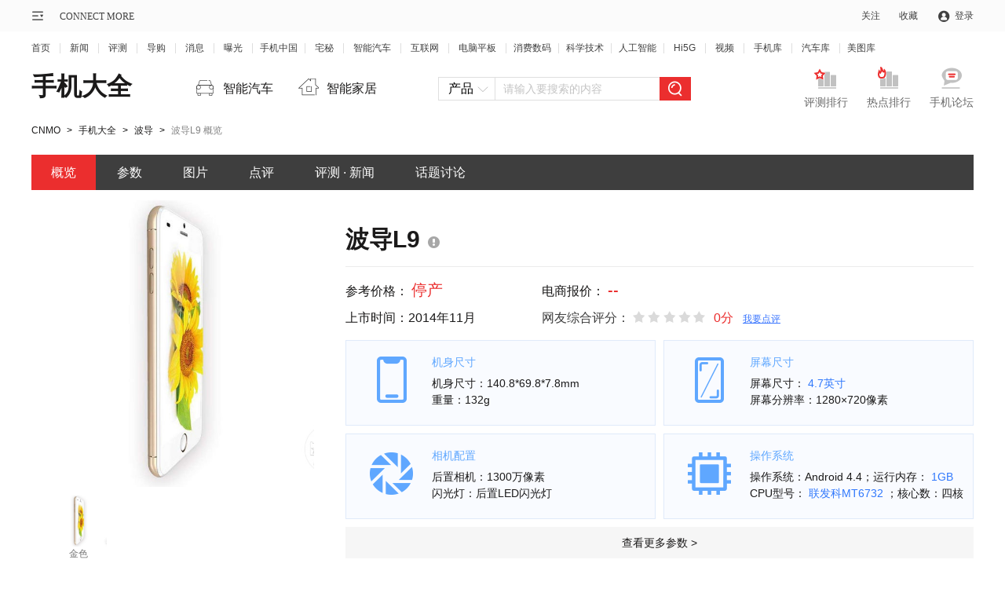

--- FILE ---
content_type: text/html; charset=gbk
request_url: https://product.cnmo.com/cell_phone/index1622378.shtml
body_size: 12636
content:
<!DOCTYPE html>
<!--[if lt IE 7 ]><html class=ie6><![endif]-->
<!--[if IE 7 ]><html class=ie7><![endif]-->
<!--[if IE 8 ]><html class=ie8><![endif]-->
<!--[if IE 9 ]><html class=ie9><![endif]-->
<!--[if (gt IE 9)|!(IE)]><!-->
<html>
<!--<![endif]-->
<head>
    <meta charset="GBK" />
    <title>【波导L9】波导L9报价_图片_参数_点评_波导L9_手机中国</title>
    <meta name="keywords" content="波导L9,波导L9,L9悦,L9 悦,悦,L9移动4G" />
    <meta name="description" content="CNMO手机中国为您提供波导L9报价、图片、参数、点评等信息，让您快速全面了解波导L9 ，更多波导L9 手机相关信息尽在手机中国。" />
    <meta content="always" name="referrer">
    <link rel="stylesheet" type="text/css" href="//statict.cnmo.com/origin/mainpage/css/public/topbar2019.css"/>
    <link rel="stylesheet" type="text/css" href="//statict.cnmo.com/origin/mainpage/css/public/topbar.css"/>
    <link rel="stylesheet" type="text/css" href="//statict.cnmo.com/origin/mainpage/product/css/productBase.css"/>
    <!--登录弹窗-->
    <link rel="stylesheet" type="text/css" href="//statict.cnmo.com/origin/mainpage/uCenter/css/home_login.css?t=1"/>
    <!--登录弹窗-->
    <script>document.write('<script src="//pic.cnmo.com/oddjs/product/index.js?t=' + new Date().getTime() + '"><\/script>')</script>
        <meta http-equiv="mobile-agent" content="format=html5; url=//m.cnmo.com/product/mobile/cell_phone/index1622378.shtml" />
    <script>var jumpUrl="//m.cnmo.com/product/mobile/cell_phone/index1622378.shtml";</script>
    <script language="javascript" type="text/javascript" src="//statict.cnmo.com/origin/touch/js/jumpUrl.js"></script>
        <base target="_blank" />
</head>
<body class="cell_phone">
<div>
    <!--公共顶部-->
    <div class="topbar topbar2021 v2">
        <div class="w1200 marauto">
            <!-- 公用导购左侧内容 -->
            <div class="l">
                <div class="sitemap">
                    <div class="mapico">
                        <div class="mem">&#160;</div>
                        <!--<div class="home mem"><i>|</i><span>CONNECT MORE</span></div>-->
                    </div>
                    <div class="mapbox" style="display: none;">
                        <div class="inner_box clearfix">
                            <ul>
                                <li>
                                    <h2><a href="//www.cnmo.com/news/" title="新闻">新闻</a></h2>
                                    <p><a href="//www.cnmo.com/news/light/"  title="新品曝光">新品曝光</a></p>
                                    <p><a href="//www.cnmo.com/news/industry/"  title="行业动态">行业动态</a></p>
                                    <p><a href="//www.cnmo.com/news/deep/"  title="深度解析">深度解析</a></p>
                                    <p><a href="//www.cnmo.com/news/message/"  title="最新消息">最新消息</a></p>
                                    <p><a href="//www.cnmo.com/news/interview/"  title="人物专访">人物专访</a></p>
                                </li>
                                <li>
                                    <h2><a href="//www.cnmo.com/reviews/" title="评测">评测</a></h2>
                                    <p><a href="//www.cnmo.com/reviews/danping/"  title="单品评测">单品评测</a></p>
                                    <p><a href="//www.cnmo.com/reviews/hxparts/"  title="横向评测">横向评测</a></p>
                                    <p><a href="//www.cnmo.com/reviews/contrast/"  title="对比评测">对比评测</a></p>
                                    <p><a href="//www.cnmo.com/reviews/specialparts/"  title="专项评测">专项评测</a></p>
                                </li>
                                <li>
                                    <h2><a href="//www.cnmo.com/guide/" title="导购">导购</a></h2>
                                    <p><a href="//www.cnmo.com/guide/shopguide/"  title="常规导购">常规导购</a></p>
                                    <p><a href="//www.cnmo.com/guide/price/"  title="报价">报价</a></p>
                                </li>
                                <li>
                                    <h2><a href="#" title="热门频道">热门频道</a></h2>
                                    <p><a href="//phone.cnmo.com" title="手机">手机</a></p>
                                    <p><a href="//flatbed.cnmo.com/" title="平板">平板</a></p>
                                    <p><a href="//notebook.cnmo.com/" title="电脑">电脑</a></p>
                                    <p><a href="//digital.cnmo.com/" title="穿戴">穿戴</a></p>
                                    <p><a href="//smartcar.cnmo.com/" title="汽车">汽车</a></p>
                                    <p><a href="//ai.cnmo.com/" title="人工智能">人工智能</a></p>
                                </li>
                                <li>
                                    <h2><a href="#" title="追新求异">追新求异</a></h2>
                                    <p><a href="//www.cnmo.com/metaverse/" title="AR/XR">AR/XR</a></p>
                                    <p><a href="//gadgets.cnmo.com/" title="配件">配件</a></p>
                                    <p><a href="//games.cnmo.com/" title="游戏">游戏</a></p>
                                    <p><a href="//tech.cnmo.com/" title="科学">科学</a></p>
                                    <p><a href="//home.cnmo.com/" title="智能家居">智能家居</a></p>
                                    <p><a href="//internet.cnmo.com/" title="互联网">互联网</a></p>
                                </li>
                                <li>
                                    <h2><a href="//www.cnmo.com/sp/" title="视频">视频</a></h2>
                                    <p><a href="//www.cnmo.com/sp/phone/"  title="手机视频">手机视频</a></p>
                                    <p><a href="//www.cnmo.com/sp/reviews/"  title="评测视频">评测视频</a></p>
                                    <p><a href="//www.cnmo.com/sp/chuangyi/"  title="创意视频">创意视频</a></p>
                                    <p><a href="//www.cnmo.com/sp/shangshou/"  title="上手视频">上手视频</a></p>
                                    <p><a href="//www.cnmo.com/sp/home/"  title="智能硬件视频">智能硬件视频</a></p>
                                    <p><a href="//www.cnmo.com/sp/other/"  title="手机周边视频">手机周边视频</a></p>
                                </li>
                                <li>
                                    <h2><a href="//product.cnmo.com/" title="查手机"> 查手机</a></h2>
                                    <p><a href="//product.cnmo.com/all/product.html"  title="手机大全">手机大全</a></p>
                                    <p><a href="//product.cnmo.com/manu.html"  title="品牌大全">品牌大全</a></p>
                                    <p><a href="//product.cnmo.com/top.html"  title="手机排行榜">手机排行榜</a></p>
                                    <p><a href="//product.cnmo.com/top/5xszhhd/"  title="手机评测排行">手机评测排行</a></p>
                                </li>
                                <li>
                                    <h2><a href="//auto.cnmo.com/" title="汽车大全">汽车大全</a></h2>
                                    <p><a href="//auto.cnmo.com/pinpai/"  title="品牌找车">品牌找车</a></p>
                                    <p><a href="//auto.cnmo.com/xinnengyuan/"  title="新能源汽车">新能源汽车</a></p>
                                    <p><a href="//auto.cnmo.com/jincouxingche/"  title="紧凑型车">紧凑型车</a></p>
                                    <p><a href="//auto.cnmo.com/suv/"  title="SUV汽车">SUV汽车</a></p>
                                </li>
                                <li>
                                    <h2><a href="//tu.cnmo.com/" title="图片库">图片库</a></h2>
                                    <p><a href="//tu.cnmo.com/phone/"  title="手机图片">手机图片</a></p>
                                    <p><a href="//tu.cnmo.com/yangzhang/"  title="样张美图">样张美图</a></p>
                                    <p><a href="//tu.cnmo.com/home/"  title="智能家居图赏">智能家居图赏</a></p>
                                    <p><a href="//tu.cnmo.com/auto/"  title="汽车图赏">汽车图赏</a></p>
                                </li>
                                <li>
                                    <h2><a href="#" title="其它">其它</a></h2>
                                    <p><a href="//www.cnmo.com/xiaodao/"  title="小道消息">小道消息</a></p>
                                    <p><a href="//www.cnmo.com/hui/"  title="手机汇">手机汇</a></p>
                                    <p><a href="//www.cnmo.com/onlive/"  title="发布会直播">发布会直播</a></p>
                                    <p><a href="//topic.cnmo.com/"  title="专题">专题</a></p>
                                </li>
                            </ul>
                        </div>
                    </div>
                </div>
                <div class="home"><a href="//www.cnmo.com/">CONNECT MORE</a></div>
            </div>



            <!-- 公用导购右侧内容 -->

            <div class="r">
                <ul>
                    <!-- <li class="register fr"><a rel="nofollow" target="_self" href="http://passport.cnmo.com/register/?backurl=http://www.cnmo.com/">注册</a></li> -->
                    <li class="login nologin fr"><a rel="nofollow" id="openLogin">登录</a></li>
                    <li class="sc fr"><div class="ac">收藏</div></li>
                    <li class="gz fr">
                        <div class="o">关注</div>
                        <div class="pbox" style="display: none;">
                            <div class="eqcode">
                                <img src="//statict.cnmo.com/origin/mainpage/home/images/erwma.png?123">
                                <p>手机中国公众号</p>
                            </div>

                            <div class="eqcode">
                                <img src="//statict.cnmo.com/origin/mainpage/p/public/qr_code/xcx.png">
                                <p>手机中国小程序</p>
                            </div>

                            <div class="eqcode">
                                <img src="//statict.cnmo.com/origin/mainpage/p/public/qr_code/zhaim.png">
                                <p>宅秘公众号</p>
                            </div>

                            <div class="eqcode">
                                <img src="//statict.cnmo.com/origin/mainpage/p/public/qr_code/wb.png">
                                <p>关注微博</p>
                            </div>
                        </div>
                        <!-- 400*170 -->
                    </li>
                </ul>
            </div>
        </div>
    </div>

    <style>
        /* 设置个别链接的间距 */
        .topbar_f ul li.topbar_f_sm a {
            margin: 0 9px;
        }
    </style>
    <div class="topbar_f">
        <div class="w1200">
            <ul>
                <li class="topbar_f_f"><a href="//www.cnmo.com">首页</a></li>
                <li><a href="//www.cnmo.com/news/">新闻</a></li>
                <li><a href="//www.cnmo.com/reviews/">评测</a></li>
                <li><a href="//www.cnmo.com/guide/">导购</a></li>
                <li><a href="//www.cnmo.com/news/message/">消息</a></li>
                <li><a href="//www.cnmo.com/news/light/">曝光</a></li>
                <li class="topbar_f_sm"><a href="//phone.cnmo.com">手机中国</a></li>
                <li><a href="//home.cnmo.com">宅秘</a></li>
                <li><a href="//smartcar.cnmo.com" class="topbar_f_sm">智能汽车</a></li>
                <li><a href="//internet.cnmo.com">互联网</a></li>
                <li><a href="//notebook.cnmo.com" class="topbar_f_sm">电脑平板</a></li>
                <li class="topbar_f_sm"><a href="//digital.cnmo.com">消费数码</a></li>
                <li class="topbar_f_sm"><a href="//tech.cnmo.com">科学技术</a></li>
                <li class="topbar_f_sm"><a href="//ai.cnmo.com">人工智能</a></li>
                <li><a href="//hi5g.cnmo.com">Hi5G</a></li>
                <li><a href="//www.cnmo.com/sp/">视频</a></li>
                <li><a href="//product.cnmo.com/">手机库</a></li>
                <li><a href="//auto.cnmo.com/">汽车库</a></li>
                <li class="topbar_f_sm topbar_f_l"><a href="//tu.cnmo.com/">美图库</a></li>
            </ul>
        </div>
    </div>


    <!--收藏-->

    <div class="mask"style="display:none;"></div>
    <div class="collection"style="display:none;">
        <div class="inbox">
            <div class="close"></div>
            <p style="text-indent:1em;">您的认可是我们最大的荣耀！</p>
            <p>小编友情提示windows版Chrome</p>
            <h4>请按CTRL+D</h4>
        </div>
    </div>
    <!--收藏end-->
    <!--公共顶部end-->
</div>
<link rel="stylesheet" href="//statict.cnmo.com/origin/mainpage/product/css/product.css?v=20200706">
<style>
    /****** 广告边距调整 ******/
    .adbanner.conbox .inner .gmine_ad{margin-top:15px !important; margin-bottom: 5px !important;}
</style>


<div class="w1200 marauto adbanner">
    <div class="oneimg">
        <script>write_ad("cnmo_mobile_hp_end_singlepage");</script>
    </div>
</div>

<div class="w1200 marauto adbanner">
    <!-- 左右合并 -->
    <div class="lr_box">
        <script>write_ad("cnmo_mobile_hp_end_singlepage_left_right");</script>
    </div>
    <!-- 左右半通 -->
    <div class="inner">
        <div class="l_box">
            <script>write_ad("cnmo_mobile_hp_end_singlepage_left");</script>
        </div>
        <div class="r_box">
            <script>write_ad("cnmo_mobile_hp_end_singlepage_right");</script>
        </div>
    </div>
</div>
<div class="blank1"></div>
<!---->
<!--cnmo_mobile_hp_end_single_up_news-->
<!--cnmo_mobile_hp_end_single_button1-->
<!--cnmo_mobile_hp_end_single_button2-->

<!--内容区-->
<div class="product-con">
    <!--顶部标题部分-->
<div class="pro-tit">
    <h1><a href="//product.cnmo.com/all/product.html" target="_blank">手机大全</a></h1>
    <div class="pro-tit-link cf">
        <a href="//smartcar.cnmo.com/" target="_blank">
            <i class="icon"></i>
            <span>智能汽车</span>
        </a>
        <a href="//home.cnmo.com/" target="_blank">
            <i class="icon icon-home"></i>
            <span>智能家居</span>
        </a>
    </div>
    <div class="seachfr seachNew" id="search"  action="/search?z=1&s=">
        <div class="seach-che">
            <div class="seach-che-div" mun="1"><span>产品</span><i class="icon"></i></div>
            <ul class="seach-che-ul">
                <li act="/search?z=1&s=">产品</li>
                <li act="//s.cnmo.com/doc.php?s=">资讯</li>
                <li act="//s.cnmo.com/pic.php?s=">图片</li>
                <li act="//bbs.cnmo.com/search.html?keyword=">论坛</li>
                <li act="//s.cnmo.com/se.php?s=">综合</li>
            </ul>
        </div>
        <div class="seachbox">
<!--            <form action="/search" method="get" target="_blank">-->
                <input type="text" class="pdsearch seach-text" name="s" value="" vtext="请输入要搜索的内容"  placeholder="请输入要搜索的内容" id="bdcsMain" autocomplete="off">
                <input type="submit" class="ibtn" value="">
                <div>
<!--                    <input type="hidden" name="c" value="ProSearch">-->
<!--                    <input type="hidden" name="m" value="index">-->
<!--                    <input type="hidden" name="q" value="13127151214059379287">-->
<!--                    <input type="hidden" name="ie" value="gbk">-->
<!--                    <input type="hidden" name="entry" value="1">-->
                </div>
<!--            </form>-->
<!--            <script type="text/javascript">-->
<!--                /****** 默认值：请输入产品名称 ******/-->
<!--                var index_search_default_word = '魅蓝E3';-->
<!--                /****** 默认URL：//product.cnmo.com/all/product.html ******/-->
<!--                var index_search_default_jumplink = '//product.cnmo.com/cell_phone/index1624003.shtml';-->
<!--                /****** 代码逻辑 ******/-->
<!--                var bdcsMain = document.getElementById("bdcsMain");-->
<!--                if(bdcsMain!=null){-->
<!--                    bdcsMain.setAttribute("vtext",index_search_default_word);-->
<!--                    bdcsMain.setAttribute("placeholder",index_search_default_word);-->
<!--                    bdcsMain.setAttribute("jumplink",index_search_default_jumplink);-->
<!--                }-->
<!--            </script>-->
                    <script>write_ad("cnmo_mobile_all_search");</script>
        </div>
    </div>
    <div class="pro-tit-link-r fr cf">
        <a href="//product.cnmo.com/top/5xszhhd/" target="_blank">
            <i class="icon icon1"></i>
            <span>评测排行</span>
        </a>
        <a href="//product.cnmo.com/top.html" target="_blank">
            <i class="icon icon2"></i>
            <span>热点排行</span>
        </a>
        <a href="//bbs.cnmo.com/" target="_blank">
            <i class="icon icon4"></i>
            <span>手机论坛</span>
        </a>
    </div>
</div>
<!--顶部标题部分end-->    <!--面包屑-->
    <div class="pro-crumbs" id="crumbs">
        <a href="//www.cnmo.com/">CNMO</a><span>></span>
        <a href="//product.cnmo.com/all/product.html">手机大全</a><span>></span>
        <a href="//product.cnmo.com/pro_sub_manu/sub_57_manu_355_1.shtml">波导</a><span>></span>
                <p>波导L9 概览</p>
    </div>
    <!--面包屑end-->
    <!--主导航1-->
    <div id="brandFixed" class="">
        <div class="pro-nav">
            <a target="_self" href="//product.cnmo.com/cell_phone/index1622378.shtml" class="cur" datawidth="82" dataleft="0">概览</a>
            <a target="_self" href="//product.cnmo.com/1623/1622378/param.shtml" datawidth="82" dataleft="84">参数</a>
            <a target="_self" href="//product.cnmo.com/1623/1622378/pic.shtml" datawidth="82" dataleft="168">图片</a>
            <a target="_self" href="//product.cnmo.com/1623/1622378/dianping.shtml" datawidth="82" dataleft="252">点评 </a>
<!--            <a target="_self" href="--><!--" datawidth="127" dataleft="336">报价 · 周边</a>-->
            <a target="_self" href="//product.cnmo.com/series/1622378/article.html" datawidth="128" dataleft="465">评测 · 新闻</a>
            <a href="//bbs.cnmo.com/" datawidth="114" dataleft="595">话题讨论</a>
            <i style="display: none; left: 465px; width: 128px;"></i></div>
    </div>
    <div class="brand-tit-fix-div"></div>
    <!--主导航end-->
    <!--图片信息-->
    <div class="cellp-con cf">
        <div class="cellp-img fl">
            <div class="big-swiper">
                <div class="cellp-img-big">
                    <div class="cellp-img-big-1">
                        <a href="//product.cnmo.com/1623/1622378/pic.shtml">
                            <img src="//imgm3.cnmo.com/cnmo_product/21_800x600/143/cePUNpgLrjk8E.jpg" onerror="javascript:this.src='//statict.cnmo.com/origin/mainpage/product/images/new_img360x370.png'" alt="波导L9">
                        </a>
                    </div>
                </div>
                <div class="swiper-container" id="colorSwiperBIg">
                    <div class="swiper-wrapper">
                                                    <div class="swiper-slide cellp-img-big swiper-slide-visible swiper-slide-active">
<!--                                <a class="cellp-img-big-1" href="--><!--">-->
                                <a class="cellp-img-big-1" href="//product.cnmo.com/1623/1622378/pic.shtml">
                                    <img src="//imgm3.cnmo.com/cnmo_product/21_800x600/143/cePUNpgLrjk8E.jpg"  alt="波导L9" onerror="javascript:this.src='//statict.cnmo.com/origin/mainpage/product/images/new_img360x370.png'">
                                </a>
                            </div>
                                            </div>
                </div>
            </div>
            <div class="cellp-img-sm" id="colorSwiper1">
                <div class="swiper-arrow swiper-left"><i class="icon"></i></div>
                <div class="swiper-arrow swiper-right"><i class="icon"></i></div>
                <div class="swiper-container" id="colorSwiper">
                    <div class="swiper-wrapper">
                                                    <div class="swiper-slide swiper-slide-visible swiper-slide-active">
<!--                                <a href="--><!--">-->
                                <a href="//product.cnmo.com/1623/1622378/pic.shtml">
                                    <img src="http://imgm3.cnmo.com/cnmo_product/21_360x270/143/cePUNpgLrjk8E.jpg"  onerror="javascript:this.src='//statict.cnmo.com/origin/mainpage/product/images/new_img120x184.png'" alt="波导L9金色">
                                    <p>金色</p>
                                </a>
                            </div>
                        
                    </div>
                </div>
            </div>
        </div>
        <div class="cell-con-tit">
            <h2 class="pro-part-tit">
                <b><a href="//product.cnmo.com/cell_phone/index1622378.shtml">波导L9</a></b>
                                    <div class="hover-icon hover-icon-top">
                    <i class="icon icon1"></i>
                    <div class="hover-icon-hide">
                        <p>网友还叫它：</br>
                            L9悦<br>L9 悦<br>悦<br>L9移动4G<br>                            </p>
                        <i class="icon"></i>

                    </div>
                </div>
                            </h2>
            <div class="cell-price">
                <p class="p-left">
                    <span>参考价格：</span>
                    <span class="red">
                        停产                    </span>
                </p>
                                <p>
                    <span>电商报价：</span>
                    <a href="//product.cnmo.com/1623/1622378/price.shtml">
                        <span class="red">
                         --                        </span>
                    </a>
                </p>
                                <p class="p-left">上市时间：2014年11月</p>
                <div class="cell-price-stars-po fl">
                    <span>网友综合评分：</span>
                    <div class="pro-comm-stars-icon pro-comm-stars"><span class="pro-comm-stars-icon" style="width:0%"></span></div>
                    <span class="red">0分</span>
                    <a id="topToComm">我要点评</a>
                </div>
            </div>
            <ul class="cell_phone_param">
                <li>
                    <div class="cell_phone_param_img">
                        <img src="//statict.cnmo.com/origin/mainpage/product/images/pro_cell_fuselage.png"/>
                    </div>
                    <p class="cell_phone_param_tit">机身尺寸</p>
                                        <p>机身尺寸：140.8*69.8*7.8mm</p>
                    <p>重量：132g</p>
                    <a href="//product.cnmo.com/1623/1622378/param.shtml#end_1"></a>
                </li>
                                        <li>
                            <div class="cell_phone_param_img">
                                <img src="//statict.cnmo.com/origin/mainpage/product/images/pro_cell_screen.png"/>
                            </div>
                            <p class="cell_phone_param_tit">屏幕尺寸</p>

                            <p>屏幕尺寸：                                <a href="/all/product_e3_t1_p1.html" class="blue">
                                                                        4.7英寸</a></p>
                            <p>屏幕分辨率：1280×720像素</p>
                            <a href="//product.cnmo.com/1623/1622378/param.shtml#end_2"></a>
                        </li>
                   



                <li>
                    <div class="cell_phone_param_img">
                        <img src="//statict.cnmo.com/origin/mainpage/product/images/pro_cell_camera.png"/>
                    </div>
                    <p class="cell_phone_param_tit">相机配置</p>
                    <p>后置相机：1300万像素</p>
                    <p>闪光灯：后置LED闪光灯</p>
                    <a href="//product.cnmo.com/1623/1622378/param.shtml#end_4"></a>
                </li>
                <li>
                    <div class="cell_phone_param_img">
                        <img src="//statict.cnmo.com/origin/mainpage/product/images/pro_cell_cpu.png"/>
                    </div>
                    <p class="cell_phone_param_tit">操作系统</p>
                    <p>操作系统：Android 4.4；运行内存：<a class="blue" href="/all/product_x1_t1_p1.html">  1GB</a></p>
                    <p>CPU型号：<a href="/all/product_u2_t1_p1.html" class="blue"> 联发科MT6732 </a>；核心数：四核</p>
                    <a href="//product.cnmo.com/1623/1622378/param.shtml#end_3"></a>
                </li>
            </ul>
            <a href="//product.cnmo.com/1623/1622378/param.shtml" class="pro-part-more">查看更多参数 ></a>
        </div>
    </div>
    <!--图片信息end-->
    <!--左侧内容区-->
    <div class="fl pro-left">

        
                        <style>
                    /****** 广告边距调整 ******/
                    .pro-part-div.news_box .pro-part-tit{ margin-top: -5px; }
                </style>
                    
        <div class="adbanner conbox">
            <div class="inner">
                 <script>write_ad("cnmo_mobile_hp_end_single_up_news");</script>
            </div>
        </div>
        <!--新闻动态-->
                    <div class="pro-part-div news_box">
                <h2 class="pro-part-tit"><b><a href="//product.cnmo.com/series/1622378/article.html">新闻动态</a></b></h2>
                <ul class="pro-part-txt-2 cf">
                                            <li>

                                                            <div class="linetext">
                                    <a href="//www.cnmo.com/news/503292.html">[新闻]&nbsp;手机中的战斗机 金色波导L5现身工信部</a>
                                </div>
                                                            <div class="linetext">
                                    <a href="//www.cnmo.com/news/381122.html">[新闻]&nbsp;5英寸屏四核 波导枭龙HD安卓版低价促销</a>
                                </div>
                                                            <div class="linetext">
                                    <a href="//www.cnmo.com/news/345437.html">[新闻]&nbsp;5.9英寸巨屏真八核 枭龙XL上市热卖中</a>
                                </div>
                                                            <div class="linetext">
                                    <a href="//www.cnmo.com/news/332745.html">[新闻]&nbsp;仅售888元 波导枭龙HD双十二限时发售</a>
                                </div>
                                                            <div class="linetext">
                                    <a href="//www.cnmo.com/news/322432.html">[新闻]&nbsp;微机分：从波导枭龙HD看国内手机发展</a>
                                </div>
                                                    </li>
                                                        </ul>
            </div>
                <!--新闻动态end-->
        <!--新闻动态1-->
                <div class="ro-part-div left-news listbox">
                        <div class="libox cf">
                <div class="imgbox default-img">
                    <a href="//www.cnmo.com/reviews/370490.html" title="899元高清屏四核智能机 波导XL100评测">
                                                <img src="//img.cnmo.com/1040_400x250/1039961.jpg" data_src="//img.cnmo.com/1040_400x250/1039961.jpg" alt="899元高清屏四核智能机 波导XL100评测">
                    </a>
                </div>
                <div class="txtbox">
                    <a href="//www.cnmo.com/reviews/370490.html" title="899元高清屏四核智能机 波导XL100评测">
                        <h2>899元高清屏四核智能机 波导XL100评测</h2>
                        <p>【手机中国 评测】“手机中的战斗机”——波导手机于去年开始，逐渐回归主流智能手机市场，陆续推出了波导枭龙HD以及巨屏八核产品枭龙XL...</p>
                    </a>
                    <div class="botbox clearfix">
                        <ul>
                                                                                                            </ul>
                    </div>
                </div>
            </div>
                        <div class="libox cf">
                <div class="imgbox default-img">
                    <a href="//www.cnmo.com/reviews/342581.html" title="5.9英寸巨屏八核新机 波导枭龙XL评测">
                                                <img src="//img.cnmo.com/1007_400x250/1006086.jpg" data_src="//img.cnmo.com/1007_400x250/1006086.jpg" alt="5.9英寸巨屏八核新机 波导枭龙XL评测">
                    </a>
                </div>
                <div class="txtbox">
                    <a href="//www.cnmo.com/reviews/342581.html" title="5.9英寸巨屏八核新机 波导枭龙XL评测">
                        <h2>5.9英寸巨屏八核新机 波导枭龙XL评测</h2>
                        <p>【手机中国 评测】在去年10月底的阿里云大会上，波导手机由幕后回归台前，携手阿里巴巴推出了两款搭载云OS系统的智能手机——波导枭龙HD...</p>
                    </a>
                    <div class="botbox clearfix">
                        <ul>
                                                                                                            </ul>
                    </div>
                </div>
            </div>
                                </div>
        <!--新闻动态1end-->
                <!--整体外观-->
                    <div class="pro-part-div">
                <h2 class="pro-part-tit pro-part-img-tit"><span><a href="//product.cnmo.com/1623/1622378/classpic_3.shtml" target="_blank">整体外观</a></span><a href="//product.cnmo.com/1623/1622378/classpic_3.shtml" target="_blank">查看更多 ></a></h2>
                <div class="pro-part-img default-img">
                                            <a href="//product.cnmo.com/product/1622378_2117222_t3.html" target="_blank"><img alt="波导L9整体外观第1张" src="//statict.cnmo.com/origin/mainpage/product/images/new_img.png" data_src="//imgm2.cnmo.com/cnmo_product/21_360x270/222/cewVcc5OUaxF2.jpg" /></a>
                                            <a href="//product.cnmo.com/product/1622378_2117221_t3.html" target="_blank"><img alt="波导L9整体外观第2张" src="//statict.cnmo.com/origin/mainpage/product/images/new_img.png" data_src="//imgm1.cnmo.com/cnmo_product/21_360x270/221/ce1bodecNUq6.jpg" /></a>
                                            <a href="//product.cnmo.com/product/1622378_2117219_t3.html" target="_blank"><img alt="波导L9整体外观第3张" src="//statict.cnmo.com/origin/mainpage/product/images/new_img.png" data_src="//imgm9.cnmo.com/cnmo_product/21_360x270/219/ce6RpK65H8LTc.jpg" /></a>
                                            <a href="//product.cnmo.com/product/1622378_2117218_t3.html" target="_blank"><img alt="波导L9整体外观第4张" src="//statict.cnmo.com/origin/mainpage/product/images/new_img.png" data_src="//imgm8.cnmo.com/cnmo_product/21_360x270/218/ceCF3VTWZX3b.jpg" /></a>
                                    </div>
            </div>
                <!--整体外观end-->
        <!--机身细节-->
                    <div class="pro-part-div">
                <h2 class="pro-part-tit pro-part-img-tit"><span><a href="//product.cnmo.com/1623/1622378/classpic_4.shtml" target="_blank">机身细节</a></span><a href="//product.cnmo.com/1623/1622378/classpic_4.shtml" target="_blank">查看更多 ></a></h2>
                <div class="pro-part-img default-img">
                                            <a href="//product.cnmo.com/product/1622378_2117220_t4.html" target="_blank"><img alt="波导L9机身细节第1张"  src="//statict.cnmo.com/origin/mainpage/product/images/new_img.png" data_src="//imgm.cnmo.com/cnmo_product/21_360x270/220/ceCn4dvVJ62rw.jpg" /></a>
                                            <a href="//product.cnmo.com/product/1622378_2117217_t4.html" target="_blank"><img alt="波导L9机身细节第2张"  src="//statict.cnmo.com/origin/mainpage/product/images/new_img.png" data_src="//imgm7.cnmo.com/cnmo_product/21_360x270/217/cef7vwXfhtWI.jpg" /></a>
                                            <a href="//product.cnmo.com/product/1622378_2117216_t4.html" target="_blank"><img alt="波导L9机身细节第3张"  src="//statict.cnmo.com/origin/mainpage/product/images/new_img.png" data_src="//imgm6.cnmo.com/cnmo_product/21_360x270/216/ceEBAryYUE1qU.jpg" /></a>
                                            <a href="//product.cnmo.com/product/1622378_2117215_t4.html" target="_blank"><img alt="波导L9机身细节第4张"  src="//statict.cnmo.com/origin/mainpage/product/images/new_img.png" data_src="//imgm5.cnmo.com/cnmo_product/21_360x270/215/ceFuPOgTyVmM6.jpg" /></a>
                                    </div>
            </div>
                <!--机身细节end-->
        <!--相机实拍-->
                <!--相机实拍end-->
        <!--开箱摆拍-->
                <!--开箱摆拍end-->
        <!--话题讨论精选-->
                <!--话题讨论精选end-->
        <!--手机发布史-->
    <div class="pro-part-div">
        <h2 class="pro-part-tit"><b>波导手机发布史</b></h2>
        <div class="pro-timeline">
            <div class="pro-timeline1" id="timeLine" dataId="355">
                <div class="pro-timeline-year">
                    <div class="timeline-year-div"><span>2015</span><i class="icon"></i></div>
                    <ul class="timeline-year-ul">
                                                            <li>2015</li>
                                                            <li>2014</li>
                                                            <li>2013</li>
                                                            <li>2012</li>
                                                            <li>2011</li>
                                                            <li>2010</li>
                                                            <li>2009</li>
                                                            <li>2008</li>
                                                            <li>2007</li>
                                                            <li>2006</li>
                                                            <li>2005</li>
                                                            <li>2004</li>
                                                            <li>2003</li>
                                                            <li>2002</li>
                                            </ul>
                </div>
                <ul class="timeline-li">
                                                <li>1月</li>
                
                                                <li class="have have-1">
                                <span>2月</span>
                                <i class="icon"></i>
                                <div class="have-phone">
                                                                        <ul>
                                                                                        <li>
                                                    <a href="//product.cnmo.com/cell_phone/index1622514.shtml">
                                                        <p>波导V90</p>
                                                        <div class="have-img">
                                                            <img src="//imgm.cnmo.com/product_erect/160x120/1623/1622514.jpg" alt="波导V90"  onerror="javascript:this.src='//statict.cnmo.com/origin/mainpage/product/images/new_img120x184.png'" />
                                                        </div>
                                                    </a>
                                                </li>
                                                                        </ul>
                                                                            <div class="have-phone-lie"></div>
                                                                    </div>
                            </li>
                     
                                                <li>3月</li>
                
                                                <li>4月</li>
                
                                                <li>5月</li>
                
                                                <li>6月</li>
                
                                                <li class="have have-2">
                                <span>7月</span>
                                <i class="icon"></i>
                                <div class="have-phone">
                                                                                <div class="have-phone-lie"></div>
                                                                            <ul>
                                                                                        <li>
                                                    <a href="//product.cnmo.com/cell_phone/index1622849.shtml">
                                                        <p>波导L5</p>
                                                        <div class="have-img">
                                                            <img src="//imgm.cnmo.com/product_erect/160x120/1623/1622849.jpg" alt="波导L5"  onerror="javascript:this.src='//statict.cnmo.com/origin/mainpage/product/images/new_img120x184.png'" />
                                                        </div>
                                                    </a>
                                                </li>
                                                                        </ul>
                                                                    </div>
                            </li>
                     
                                                <li>8月</li>
                
                                                <li class="have have-1">
                                <span>9月</span>
                                <i class="icon"></i>
                                <div class="have-phone">
                                                                        <ul>
                                                                                        <li>
                                                    <a href="//product.cnmo.com/cell_phone/index1623125.shtml">
                                                        <p>波导L6 plus</p>
                                                        <div class="have-img">
                                                            <img src="//imgm.cnmo.com/product_erect/160x120/1624/1623125.jpg" alt="波导L6 plus"  onerror="javascript:this.src='//statict.cnmo.com/origin/mainpage/product/images/new_img120x184.png'" />
                                                        </div>
                                                    </a>
                                                </li>
                                                                        </ul>
                                                                            <div class="have-phone-lie"></div>
                                                                    </div>
                            </li>
                     
                                                <li>10月</li>
                
                                                <li>11月</li>
                
                                                <li>12月</li>
                
                                    </ul>
            </div>
        </div>
    </div>
<!--手机发布史end-->
        <!--用户点评-->
        <div class="pro-part-div" id="commHave">
            <!--用户点评-->
            		<input type="hidden" id="series_id" value="0">
        <input type="hidden" id="pro_id" value="1622378">
        <input type="hidden" id="product_id" value="1622378">
        <h2 class="pro-part-tit" id="moveTopage">
			<b><a href="//product.cnmo.com/1623/1622378/dianping.shtml">用户点评</a></b>
						<span class="pro-part-comm-btn moveTopage-div" move='1'><i class="icon"></i>快速点评</span>
					</h2>
		<div id="commentBox">
			<div class="comment_box">
			
			</div>
			<a href="//product.cnmo.com/1623/1622378/dianping.shtml" class="pro-comm-more">查看更多热门内容 ></a>
		</div>
            <div class="my-comm"  id="setComm">
                <div class="my-comm-tit" id="moveUp1">
                    <b>我要点评</b>
                    <div id="Radio">
                        <label class="cur">
                            <input type="radio" name="ping" checked="checked"/>
                            <b><i></i></b>
                            <span>好评</span>
                        </label>
                        <label>
                            <input type="radio" name="ping"/>
                            <b><i></i></b>
                            <span>中评</span>
                        </label>
                        <label>
                            <input type="radio" name="ping"/>
                            <b><i></i></b>
                            <span>差评</span>
                        </label>
                    </div>
                    <div class="pro-comm-score" id="scoreCom">
                        <span class="chan-fen">快来给你喜欢的机型打分吧 </span>
                        <div class="pro-comm-stars-icon pro-comm-stars" scor='60'><span class="pro-comm-stars-icon" style="width:60%"></span></div>
                        <span class="fenshu">6.0分</span>
                    </div>
                </div>
                <div class="my-comm-txt">
                    <div class="textarea-box">
                        <div class="show-value">吐吐槽，吹吹牛，产品价值由我分享</div>
                        <textarea name="" placeholder=""></textarea>
                    </div>
                    <div class="my-comm-head">
                        <a class="pro-comm-head" rel="nofollow">
                            <img src="//statict.cnmo.com/origin/mainpage/product/images/login.png">
                        </a>
                        <span>未登录</span>
                    </div>
                    <span class="pro-part-comm-btn fr"><i class="icon"></i>提交点评</span>
                    <span class="pro-part-comm-key fr">Ctrl + Enter</span>
                </div>
            </div>
        </div>
        <!--用户点评end-->
        <div class="blank10"></div>
        <script type="text/javascript">
            (function() {
                var s = "_" + Math.random().toString(36).slice(2);
                document.write('<div style="" id="' + s + '"></div>');
                (window.slotbydup = window.slotbydup || []).push({
                    id: "u4171757",
                    container:  s
                });
            })();
        </script>
        <!--相似推荐-->
<div class="pro-part-div">
                <div class="pro-part-rec-div" id="price">
            <h2 class="pro-part-tit"><b>相似价格推荐</b></h2>

            <ul class="pro-part-rec cf">
                                    <li>
                        <a href="//product.cnmo.com/cell_phone/index1627326.shtml"  target="_blank"  class="pro-part-rec-img default-img ">
                            <img src="//imgm6.cnmo.com/product_erect/280x210/1628/1627326.jpg" data_src="//imgm6.cnmo.com/product_erect/280x210/1628/1627326.jpg" alt="红米14C(8GB+256GB)" onerror="javascript:this.src='//statict.cnmo.com/origin/mainpage/product/images/new_img120x184.png'"/>
                        </a>
                        <a href="//product.cnmo.com/cell_phone/index1627326.shtml"  target="_blank"  class="pro-part-rec-name">红米14C(8GB+256GB)</a>
                        <p class="pro-part-rec-money">￥899</p>
                                                <p class="pro-part-rec-rec">价格相似度：89%</p>
                                                    <a href="//product.cnmo.com/compare_s57_p1627326.html" target="_blank"><div class="pro-part-rec-btn" reco=1>加入对比</div></a>
                    </li>
                                    <li>
                        <a href="//product.cnmo.com/cell_phone/index1627013.shtml"  target="_blank"  class="pro-part-rec-img default-img ">
                            <img src="//imgm3.cnmo.com/product_erect/280x210/1628/1627013.jpg" data_src="//imgm3.cnmo.com/product_erect/280x210/1628/1627013.jpg" alt="华为畅享 70S(128GB)" onerror="javascript:this.src='//statict.cnmo.com/origin/mainpage/product/images/new_img120x184.png'"/>
                        </a>
                        <a href="//product.cnmo.com/cell_phone/index1627013.shtml"  target="_blank"  class="pro-part-rec-name">华为畅享 70S(128GB)</a>
                        <p class="pro-part-rec-money">￥1199</p>
                                                <p class="pro-part-rec-rec">价格相似度：83%</p>
                                                    <a href="//product.cnmo.com/compare_s57_p1627013.html" target="_blank"><div class="pro-part-rec-btn" reco=1>加入对比</div></a>
                    </li>
                                    <li>
                        <a href="//product.cnmo.com/cell_phone/index1626917.shtml"  target="_blank"  class="pro-part-rec-img default-img ">
                            <img src="//imgm7.cnmo.com/product_erect/280x210/1627/1626917.jpg" data_src="//imgm7.cnmo.com/product_erect/280x210/1627/1626917.jpg" alt="努比亚 小牛(6+256GB)" onerror="javascript:this.src='//statict.cnmo.com/origin/mainpage/product/images/new_img120x184.png'"/>
                        </a>
                        <a href="//product.cnmo.com/cell_phone/index1626917.shtml"  target="_blank"  class="pro-part-rec-name">努比亚 小牛(6+256GB)</a>
                        <p class="pro-part-rec-money">￥799</p>
                                                <p class="pro-part-rec-rec">价格相似度：79%</p>
                                                    <a href="//product.cnmo.com/compare_s57_p1626917.html" target="_blank"><div class="pro-part-rec-btn" reco=1>加入对比</div></a>
                    </li>
                                    <li>
                        <a href="//product.cnmo.com/cell_phone/index1627464.shtml"  target="_blank"  class="pro-part-rec-img default-img ">
                            <img src="//imgm4.cnmo.com/product_erect/280x210/1628/1627464.jpg" data_src="//imgm4.cnmo.com/product_erect/280x210/1628/1627464.jpg" alt="vivo Y37c(6GB+128GB)" onerror="javascript:this.src='//statict.cnmo.com/origin/mainpage/product/images/new_img120x184.png'"/>
                        </a>
                        <a href="//product.cnmo.com/cell_phone/index1627464.shtml"  target="_blank"  class="pro-part-rec-name">vivo Y37c(6GB+128GB)</a>
                        <p class="pro-part-rec-money">￥799</p>
                                                <p class="pro-part-rec-rec">价格相似度：79%</p>
                                                    <a href="//product.cnmo.com/compare_s57_p1627464.html" target="_blank"><div class="pro-part-rec-btn" reco=1>加入对比</div></a>
                    </li>
                                    <li>
                        <a href="//product.cnmo.com/cell_phone/index1627396.shtml"  target="_blank"  class="pro-part-rec-img default-img ">
                            <img src="//imgm6.cnmo.com/product_erect/280x210/1628/1627396.jpg" data_src="//imgm6.cnmo.com/product_erect/280x210/1628/1627396.jpg" alt="魅族Note 16(8GB+128GB)" onerror="javascript:this.src='//statict.cnmo.com/origin/mainpage/product/images/new_img120x184.png'"/>
                        </a>
                        <a href="//product.cnmo.com/cell_phone/index1627396.shtml"  target="_blank"  class="pro-part-rec-name">魅族Note 16(8GB+128GB)</a>
                        <p class="pro-part-rec-money">￥799</p>
                                                <p class="pro-part-rec-rec">价格相似度：79%</p>
                                                    <a href="//product.cnmo.com/compare_s57_p1627396.html" target="_blank"><div class="pro-part-rec-btn" reco=1>加入对比</div></a>
                    </li>
                            </ul>
        </div>
    </div>
<!--相似推荐end-->    </div>
    <!--左侧内容区end-->
    <!--右侧样式-->
    <div class="fr pro-right">
        <!--长占位广告-->
        <div class="pro-add-top adbanner">
            <div class="adbutton fr">
                <div class="buttonbox0">
                	<script>write_ad("cnmo_mobile_hp_end_single_button12");</script>
                </div>
                <div class="buttonbox1">
                     <script>write_ad("cnmo_mobile_hp_end_single_button1a");</script>
                </div>
                <div class="buttonbox2">
                     <script>write_ad("cnmo_mobile_hp_end_single_button2a");</script>
                </div>
            </div>

        </div>
        <!--长占位广告-->
                <!--新品预测-->
                    <div class="new-forecast-div">
                <h2>华为新品预测</h2>
                <div class="new-forecast">
                    <a href="//product.cnmo.com/cell_phone/index1627899.shtml" class="new-forecast-img">
                        <img src="//statict.cnmo.com/origin/mainpage/product/images/new_img120x180.png" alt="华为nova 16(256GB)"/>
                    </a>
                    <h3><a href="//product.cnmo.com/cell_phone/index1627899.shtml">华为nova 16(256GB)</a></h3>
                    <p>预计上市时间：2026年09月</p>
                    <div class="new-forecast-link">
                        <a class="link-1" href="//product.cnmo.com/1628/1627899/param.shtml"><span>处理器：</span><p>华为麒麟8020</p></a>
                        <a class="link-2" href="//product.cnmo.com/1628/1627899/param.shtml"><span>内   存：</span><p>暂无</p></a>
                        <a class="link-3" href="//product.cnmo.com/1628/1627899/param.shtml"><span>后置相机：</span><p>5000+1200+150万像素</p></a>
                    </div>

                </div>
            </div>
                <!--新品预测end-->
                        <!--手机排行榜-->
        <div class="pro-ranking relative pro-tap">
            <h2>手机排行榜</h2>
            <div class="pro-ranking-tap" id="tabHover">
                <span class="cur">新品榜</span>
                <span>热门榜</span>
            </div>
            <ul class="tab-div">
                                    <li class="rank-1">
                        <i class="pro-rank-num">01</i>
                        <a class="pro-tap-img default-img" href="//product.cnmo.com/cell_phone/index1627791.shtml"  target="_blank">
                            <img src="//imgm2.cnmo.com/cnmo_product/24_80x60/232/ceiXCdyFn4WpI.jpg" alt="一加Ace 6T(12GB+256GB)"/>
                        </a>
                        <div class="pro-tap-div">
                            <a href="//product.cnmo.com/cell_phone/index1627791.shtml"  target="_blank" >一加Ace 6T(12GB+256GB)</a>
                            <a href="//product.cnmo.com/cell_phone/index1627791.shtml"  target="_blank" ></a>
                            <a href="//product.cnmo.com/cell_phone/index1627791.shtml" target="_blank" class="pro-tap-money">报价 ￥2599</a>
                        </div>
                    </li>
                                    <li class="rank-2">
                        <i class="pro-rank-num">02</i>
                        <a class="pro-tap-img default-img" href="//product.cnmo.com/cell_phone/index1627835.shtml"  target="_blank">
                            <img src="//imgm7.cnmo.com/cnmo_product/24_80x60/267/ceNMmYp0ywko.jpg" alt="WIKO X70(8GB+256GB)"/>
                        </a>
                        <div class="pro-tap-div">
                            <a href="//product.cnmo.com/cell_phone/index1627835.shtml"  target="_blank" >WIKO X70(8GB+256GB)</a>
                            <a href="//product.cnmo.com/cell_phone/index1627835.shtml"  target="_blank" ></a>
                            <a href="//product.cnmo.com/cell_phone/index1627835.shtml" target="_blank" class="pro-tap-money">报价 ￥1599</a>
                        </div>
                    </li>
                                    <li class="rank-3">
                        <i class="pro-rank-num">03</i>
                        <a class="pro-tap-img default-img" href="//product.cnmo.com/cell_phone/index1627588.shtml"  target="_blank">
                            <img src="//imgm5.cnmo.com/cnmo_product/24_80x60/785/cewmwPTsMXrwk.jpg" alt="一加15(12GB+256GB)"/>
                        </a>
                        <div class="pro-tap-div">
                            <a href="//product.cnmo.com/cell_phone/index1627588.shtml"  target="_blank" >一加15(12GB+256GB)</a>
                            <a href="//product.cnmo.com/cell_phone/index1627588.shtml"  target="_blank" ></a>
                            <a href="//product.cnmo.com/cell_phone/index1627588.shtml" target="_blank" class="pro-tap-money">报价 ￥3999</a>
                        </div>
                    </li>
                                    <li class="rank-4">
                        <i class="pro-rank-num">04</i>
                        <a class="pro-tap-img default-img" href="//product.cnmo.com/cell_phone/index1627695.shtml"  target="_blank">
                            <img src="//imgm1.cnmo.com/cnmo_product/24_80x60/981/ceQydZimWFru2.jpg" alt="华为Mate80(12GB+256GB)"/>
                        </a>
                        <div class="pro-tap-div">
                            <a href="//product.cnmo.com/cell_phone/index1627695.shtml"  target="_blank" >华为Mate80(12GB+256GB)</a>
                            <a href="//product.cnmo.com/cell_phone/index1627695.shtml"  target="_blank" ></a>
                            <a href="//product.cnmo.com/cell_phone/index1627695.shtml" target="_blank" class="pro-tap-money">报价 ￥4699</a>
                        </div>
                    </li>
                                    <li class="rank-5">
                        <i class="pro-rank-num">05</i>
                        <a class="pro-tap-img default-img" href="//product.cnmo.com/cell_phone/index1627690.shtml"  target="_blank">
                            <img src="//imgm7.cnmo.com/cnmo_product/24_80x60/17/ceSo8BCxuK5Gs.jpg" alt="荣耀500(12GB+256GB)"/>
                        </a>
                        <div class="pro-tap-div">
                            <a href="//product.cnmo.com/cell_phone/index1627690.shtml"  target="_blank" >荣耀500(12GB+256GB)</a>
                            <a href="//product.cnmo.com/cell_phone/index1627690.shtml"  target="_blank" ></a>
                            <a href="//product.cnmo.com/cell_phone/index1627690.shtml" target="_blank" class="pro-tap-money">报价 ￥2699</a>
                        </div>
                    </li>
                                    <li class="rank-6">
                        <i class="pro-rank-num">06</i>
                        <a class="pro-tap-img default-img" href="//product.cnmo.com/cell_phone/index1627629.shtml"  target="_blank">
                            <img src="//imgm5.cnmo.com/cnmo_product/24_80x60/375/ceG77zkBInq8k.jpg" alt="vivo X300(12GB+256GB)"/>
                        </a>
                        <div class="pro-tap-div">
                            <a href="//product.cnmo.com/cell_phone/index1627629.shtml"  target="_blank" >vivo X300(12GB+256GB)</a>
                            <a href="//product.cnmo.com/cell_phone/index1627629.shtml"  target="_blank" ></a>
                            <a href="//product.cnmo.com/cell_phone/index1627629.shtml" target="_blank" class="pro-tap-money">报价 ￥4399</a>
                        </div>
                    </li>
                                    <li class="rank-7">
                        <i class="pro-rank-num">07</i>
                        <a class="pro-tap-img default-img" href="//product.cnmo.com/cell_phone/index1627755.shtml"  target="_blank">
                            <img src="//imgm9.cnmo.com/cnmo_product/24_80x60/759/ceDsFZ36sDrAs.jpg" alt="努比亚Z80 Ultra(12GB+512GB)"/>
                        </a>
                        <div class="pro-tap-div">
                            <a href="//product.cnmo.com/cell_phone/index1627755.shtml"  target="_blank" >努比亚Z80 Ultra(12GB+512GB)</a>
                            <a href="//product.cnmo.com/cell_phone/index1627755.shtml"  target="_blank" ></a>
                            <a href="//product.cnmo.com/cell_phone/index1627755.shtml" target="_blank" class="pro-tap-money">报价 ￥4999</a>
                        </div>
                    </li>
                                    <li class="rank-8">
                        <i class="pro-rank-num">08</i>
                        <a class="pro-tap-img default-img" href="//product.cnmo.com/cell_phone/index1627617.shtml"  target="_blank">
                            <img src="//imgm5.cnmo.com/cnmo_product/24_80x60/725/ceV8Pc8PihMEw.jpg" alt="真我GT8(12GB+256GB)"/>
                        </a>
                        <div class="pro-tap-div">
                            <a href="//product.cnmo.com/cell_phone/index1627617.shtml"  target="_blank" >真我GT8(12GB+256GB)</a>
                            <a href="//product.cnmo.com/cell_phone/index1627617.shtml"  target="_blank" ></a>
                            <a href="//product.cnmo.com/cell_phone/index1627617.shtml" target="_blank" class="pro-tap-money">报价 ￥2899</a>
                        </div>
                    </li>
                                    <li class="rank-9">
                        <i class="pro-rank-num">09</i>
                        <a class="pro-tap-img default-img" href="//product.cnmo.com/cell_phone/index1627622.shtml"  target="_blank">
                            <img src="//imgm3.cnmo.com/cnmo_product/24_80x60/353/ceZex9ybV5o8w.jpg" alt="华为nova 15(256GB)"/>
                        </a>
                        <div class="pro-tap-div">
                            <a href="//product.cnmo.com/cell_phone/index1627622.shtml"  target="_blank" >华为nova 15(256GB)</a>
                            <a href="//product.cnmo.com/cell_phone/index1627622.shtml"  target="_blank" ></a>
                            <a href="//product.cnmo.com/cell_phone/index1627622.shtml" target="_blank" class="pro-tap-money">报价 ￥2699</a>
                        </div>
                    </li>
                                    <li class="rank-10">
                        <i class="pro-rank-num">10</i>
                        <a class="pro-tap-img default-img" href="//product.cnmo.com/cell_phone/index1627853.shtml"  target="_blank">
                            <img src="//imgm.cnmo.com/cnmo_product/24_80x60/560/ceTU5mUp1He4.jpg" alt="iQOO Z11 Turbo(12GB+256GB)"/>
                        </a>
                        <div class="pro-tap-div">
                            <a href="//product.cnmo.com/cell_phone/index1627853.shtml"  target="_blank" >iQOO Z11 Turbo(12GB+256GB)</a>
                            <a href="//product.cnmo.com/cell_phone/index1627853.shtml"  target="_blank" ></a>
                            <a href="//product.cnmo.com/cell_phone/index1627853.shtml" target="_blank" class="pro-tap-money">报价 ￥2699</a>
                        </div>
                    </li>
                            </ul>
            <ul class="tab-div" style="display: none;">
                                    <li class="rank-1">
                        <i class="pro-rank-num">01</i>
                        <a class="pro-tap-img default-img" href="//product.cnmo.com/cell_phone/index1627791.shtml"  target="_blank">
                            <img src="//imgm2.cnmo.com/cnmo_product/24_80x60/232/ceiXCdyFn4WpI.jpg" alt="一加Ace 6T(12GB+256GB)"/>
                        </a>
                        <div class="pro-tap-div">
                            <a href="//product.cnmo.com/cell_phone/index1627791.shtml" target="_blank">一加Ace 6T(12GB+256GB)</a>
                            <a href="//product.cnmo.com/cell_phone/index1627791.shtml" target="_blank"></a>
                            <a href="//product.cnmo.com/cell_phone/index1627791.shtml"  target="_blank" class="pro-tap-money">报价 ￥2599</a>
                        </div>
                    </li>
                                    <li class="rank-2">
                        <i class="pro-rank-num">02</i>
                        <a class="pro-tap-img default-img" href="//product.cnmo.com/cell_phone/index1627835.shtml"  target="_blank">
                            <img src="//imgm7.cnmo.com/cnmo_product/24_80x60/267/ceNMmYp0ywko.jpg" alt="WIKO X70(8GB+256GB)"/>
                        </a>
                        <div class="pro-tap-div">
                            <a href="//product.cnmo.com/cell_phone/index1627835.shtml" target="_blank">WIKO X70(8GB+256GB)</a>
                            <a href="//product.cnmo.com/cell_phone/index1627835.shtml" target="_blank"></a>
                            <a href="//product.cnmo.com/cell_phone/index1627835.shtml"  target="_blank" class="pro-tap-money">报价 ￥1599</a>
                        </div>
                    </li>
                                    <li class="rank-3">
                        <i class="pro-rank-num">03</i>
                        <a class="pro-tap-img default-img" href="//product.cnmo.com/cell_phone/index1627588.shtml"  target="_blank">
                            <img src="//imgm5.cnmo.com/cnmo_product/24_80x60/785/cewmwPTsMXrwk.jpg" alt="一加15(12GB+256GB)"/>
                        </a>
                        <div class="pro-tap-div">
                            <a href="//product.cnmo.com/cell_phone/index1627588.shtml" target="_blank">一加15(12GB+256GB)</a>
                            <a href="//product.cnmo.com/cell_phone/index1627588.shtml" target="_blank"></a>
                            <a href="//product.cnmo.com/cell_phone/index1627588.shtml"  target="_blank" class="pro-tap-money">报价 ￥3999</a>
                        </div>
                    </li>
                                    <li class="rank-4">
                        <i class="pro-rank-num">04</i>
                        <a class="pro-tap-img default-img" href="//product.cnmo.com/cell_phone/index1627413.shtml"  target="_blank">
                            <img src="//imgm.cnmo.com/cnmo_product/24_80x60/610/celpLLUmpLms.jpg" alt="OPPO Find X8 Ultra(16GB+512GB)"/>
                        </a>
                        <div class="pro-tap-div">
                            <a href="//product.cnmo.com/cell_phone/index1627413.shtml" target="_blank">OPPO Find X8 Ultra(16GB+512GB)</a>
                            <a href="//product.cnmo.com/cell_phone/index1627413.shtml" target="_blank"></a>
                            <a href="//product.cnmo.com/cell_phone/index1627413.shtml"  target="_blank" class="pro-tap-money">报价 ￥6999</a>
                        </div>
                    </li>
                                    <li class="rank-5">
                        <i class="pro-rank-num">05</i>
                        <a class="pro-tap-img default-img" href="//product.cnmo.com/cell_phone/index1627293.shtml"  target="_blank">
                            <img src="//imgm9.cnmo.com/cnmo_product/24_80x60/289/ceHXmwELUH3OM.jpg" alt="小米15 Ultra(12GB+256GB)"/>
                        </a>
                        <div class="pro-tap-div">
                            <a href="//product.cnmo.com/cell_phone/index1627293.shtml" target="_blank">小米15 Ultra(12GB+256GB)</a>
                            <a href="//product.cnmo.com/cell_phone/index1627293.shtml" target="_blank"></a>
                            <a href="//product.cnmo.com/cell_phone/index1627293.shtml"  target="_blank" class="pro-tap-money">报价 ￥6499</a>
                        </div>
                    </li>
                                    <li class="rank-6">
                        <i class="pro-rank-num">06</i>
                        <a class="pro-tap-img default-img" href="//product.cnmo.com/cell_phone/index1627249.shtml"  target="_blank">
                            <img src="//imgm3.cnmo.com/cnmo_product/24_80x60/533/cejlBeCRcvHy6.jpg" alt="华为Mate70(512GB)"/>
                        </a>
                        <div class="pro-tap-div">
                            <a href="//product.cnmo.com/cell_phone/index1627249.shtml" target="_blank">华为Mate70(512GB)</a>
                            <a href="//product.cnmo.com/cell_phone/index1627249.shtml" target="_blank"></a>
                            <a href="//product.cnmo.com/cell_phone/index1627249.shtml"  target="_blank" class="pro-tap-money">报价 ￥5999</a>
                        </div>
                    </li>
                                    <li class="rank-7">
                        <i class="pro-rank-num">07</i>
                        <a class="pro-tap-img default-img" href="//product.cnmo.com/cell_phone/index1627124.shtml"  target="_blank">
                            <img src="//imgm5.cnmo.com/cnmo_product/24_80x60/605/ceVKBhNW7D5tI.jpg" alt="苹果iPhone16(256GB)"/>
                        </a>
                        <div class="pro-tap-div">
                            <a href="//product.cnmo.com/cell_phone/index1627124.shtml" target="_blank">苹果iPhone16(256GB)</a>
                            <a href="//product.cnmo.com/cell_phone/index1627124.shtml" target="_blank"></a>
                            <a href="//product.cnmo.com/cell_phone/index1627124.shtml"  target="_blank" class="pro-tap-money">报价 ￥6999</a>
                        </div>
                    </li>
                                    <li class="rank-8">
                        <i class="pro-rank-num">08</i>
                        <a class="pro-tap-img default-img" href="//product.cnmo.com/cell_phone/index1627211.shtml"  target="_blank">
                            <img src="//imgm2.cnmo.com/cnmo_product/24_80x60/302/ceycllYe2Pn6.jpg" alt="荣耀Magic7(16+1TB)"/>
                        </a>
                        <div class="pro-tap-div">
                            <a href="//product.cnmo.com/cell_phone/index1627211.shtml" target="_blank">荣耀Magic7(16+1TB)</a>
                            <a href="//product.cnmo.com/cell_phone/index1627211.shtml" target="_blank"></a>
                            <a href="//product.cnmo.com/cell_phone/index1627211.shtml"  target="_blank" class="pro-tap-money">报价 ￥5499</a>
                        </div>
                    </li>
                                    <li class="rank-9">
                        <i class="pro-rank-num">09</i>
                        <a class="pro-tap-img default-img" href="//product.cnmo.com/cell_phone/index1627237.shtml"  target="_blank">
                            <img src="//imgm8.cnmo.com/cnmo_product/24_80x60/438/ceXJJpEMQWsGs.jpg" alt="努比亚Z70 Ultra(16+512GB)"/>
                        </a>
                        <div class="pro-tap-div">
                            <a href="//product.cnmo.com/cell_phone/index1627237.shtml" target="_blank">努比亚Z70 Ultra(16+512GB)</a>
                            <a href="//product.cnmo.com/cell_phone/index1627237.shtml" target="_blank"></a>
                            <a href="//product.cnmo.com/cell_phone/index1627237.shtml"  target="_blank" class="pro-tap-money">报价 ￥4999</a>
                        </div>
                    </li>
                                    <li class="rank-10">
                        <i class="pro-rank-num">10</i>
                        <a class="pro-tap-img default-img" href="//product.cnmo.com/cell_phone/index1626142.shtml"  target="_blank">
                            <img src="//imgm8.cnmo.com/cnmo_product/23_80x60/388/ceaAbFF4GWJk.jpg" alt="苹果iPhone15(128GB)"/>
                        </a>
                        <div class="pro-tap-div">
                            <a href="//product.cnmo.com/cell_phone/index1626142.shtml" target="_blank">苹果iPhone15(128GB)</a>
                            <a href="//product.cnmo.com/cell_phone/index1626142.shtml" target="_blank"></a>
                            <a href="//product.cnmo.com/cell_phone/index1626142.shtml"  target="_blank" class="pro-tap-money">报价 ￥5999</a>
                        </div>
                    </li>
                
            </ul>
        </div>
        <!--手机排行榜end-->
        <script type="text/javascript">
            (function() {
                var s = "_" + Math.random().toString(36).slice(2);
                document.write('<div style="" id="' + s + '"></div>');
                (window.slotbydup = window.slotbydup || []).push({
                    id: "u4171744",
                    container:  s
                });
            })();
        </script>

                <!--热门文章-->
        <div class="pro-ranking pro-hot-act">
            <h2><a href="//phone.cnmo.com">热门文章</a></h2>
            <ul>
                                        <li>
                            <a href="//phone.cnmo.com/news/802837.html" class="pro-ele-info">REDMI Note 15 Pro系列全球发布 搭载2亿像素镜头</a>
                        </li>
                                            <li>
                            <a href="//internet.cnmo.com/finance/802834.html" class="pro-ele-info">三星电子发放高额年终奖：移动部门豪取50%年薪</a>
                        </li>
                                            <li>
                            <a href="//phone.cnmo.com/news/802830.html" class="pro-ele-info">REDMI两款新机通过3C认证 支持15W快充 或为15系列</a>
                        </li>
                                            <li>
                            <a href="//phone.cnmo.com/reviews/802812.html" class="pro-ele-info">机情问答：iQOO Z11 Turbo和一加Ace 6T怎么选？</a>
                        </li>
                                            <li>
                            <a href="//phone.cnmo.com/news/802827.html" class="pro-ele-info">2026年第2周手机销量排行榜出炉：苹果包揽前三！</a>
                        </li>
                                            <li>
                            <a href="//phone.cnmo.com/news/802824.html" class="pro-ele-info">曝华为Mate 40系列将于二季度升鸿蒙OS 6 性能再升级！</a>
                        </li>
                                            <li>
                            <a href="//phone.cnmo.com/news/802825.html" class="pro-ele-info">OriginOS 6全球更新名单出炉 vivo Y100等机型在内</a>
                        </li>
                                            <li>
                            <a href="//phone.cnmo.com/news/802818.html" class="pro-ele-info">曝天马微电子已出样最窄LIPO四等边屏幕 OPPO首发？</a>
                        </li>
                                            <li>
                            <a href="//phone.cnmo.com/news/802817.html" class="pro-ele-info">三星Z Fold8或采用新一代折叠OLED面板 折痕大幅改善</a>
                        </li>
                                            <li>
                            <a href="//phone.cnmo.com/news/802813.html" class="pro-ele-info">7.8英寸大屏+Touch ID 分析师曝光iPhone Fold完整规格</a>
                        </li>
                                </ul>
        </div>
        <!--热门文章end-->
                </div>
    <!--右侧样式end-->
    <!--底部部分-->
    

    <div class="pro-bottom">
        <!--app推荐-->
<!--    <div class="pro-app">-->
<!--        <div class="pro-app-tit">-->
<!--            <b>最新热门手游</b>-->
<!--            <a href="//app.cnmo.com/android/">Android 官方手游下载 ></a>-->
<!--        </div>-->
<!--        <div class="pro-app-con default-img">-->
<!--            --><!--                <a href="--><!--">-->
<!--                    <img src="//statict.cnmo.com/origin/mainpage/product/images/new_img.png" data_src="--><!--" alt="--><!--" />-->
<!--                    <p>--><!--</p>-->
<!--                </a>-->
<!--            --><!--        </div>-->
<!--    </div>-->
<!--app推荐end-->        <!--热门关键词-->
    <div class="pro-part-div cf">
        <h2 class="pro-part-tit"><b>热门关键词</b></h2>
        <ul class="cbrand_spc">
                            <li>
                                            <a href="https://product.cnmo.com/cell_phone/index1627275.shtml">iQOO Neo10</a>
                                            <a href="https://product.cnmo.com/cell_phone/index1627249.shtml">华为Mate 70</a>
                                            <a href="https://product.cnmo.com/cell_phone/index1626210.shtml">小米13 Pro</a>
                                    </li>
                            <li>
                                            <a href="https://product.cnmo.com/cell_phone/index1627171.shtml">荣耀Magic7</a>
                                            <a href="https://product.cnmo.com/cell_phone/index1627199.shtml">小米15</a>
                                            <a href="https://product.cnmo.com/cell_phone/index1626456.shtml">荣耀90</a>
                                    </li>
                            <li>
                                            <a href="https://product.cnmo.com/cell_phone/index1627233.shtml">华为mate X6</a>
                                            <a href="https://product.cnmo.com/cell_phone/index1627100.shtml">OPPO Find X8</a>
                                            <a href="https://product.cnmo.com/cell_phone/index1627284.shtml">一加Ace5</a>
                                    </li>
                            <li>
                                            <a href="https://www.zhichepai.com/">智能汽车</a>
                                            <a href="https://product.cnmo.com/cell_phone/index1625276.shtml">三星Note21</a>
                                            <a href="https://product.cnmo.com/cell_phone/index1627037.shtml">iQOO 13</a>
                                    </li>
                            <li>
                                            <a href="https://product.cnmo.com/cell_phone/index1627032.shtml">红米K80</a>
                                            <a href="https://product.cnmo.com/cell_phone/index1627215.shtml">一加13</a>
                                            <a href="https://product.cnmo.com/cell_phone/index1627088.shtml">华为nova13</a>
                                    </li>
                            <li>
                                            <a href="https://product.cnmo.com/cell_phone/index1627124.shtml">iPhone15</a>
                                            <a href="https://product.cnmo.com/cell_phone/index1626679.shtml">华为Pura 70</a>
                                            <a href="https://product.cnmo.com/cell_phone/index1627240.shtml">vivo S20</a>
                                    </li>
                            <li>
                                            <a href="https://product.cnmo.com/cell_phone/index1627225.shtml">荣耀300</a>
                                            <a href="https://product.cnmo.com/cell_phone/index1626291.shtml">魅族20</a>
                                            <a href="https://product.cnmo.com/cell_phone/index1627024.shtml">vivo X200</a>
                                    </li>
                    </ul>
    </div>
<!--热门关键词end-->    </div>
    <!--底部部分end-->
</div>
<!--内容区end-->
<!--登录弹窗-->
<!--登录弹窗-->
<!--底-->
<div class="pro-footer">
	<div class="pro-footer-div">
		<div class="fl">
			Copyright &copy; 2007 - <script type="text/javascript">document.write(new Date().getFullYear())</script>北京沃德斯玛特网络科技有限责任公司.All rights reserved 
		</div>
		<div class="fr">
			<a href="//www.cnmo.com/webcenter/about.html" rel="nofollow">关于CNMO</a>
			<em>|</em>
			<a href="//www.cnmo.com/webcenter/contact.html" rel="nofollow">联系我们</a>
			<em>|</em>
			<a href="//www.cnmo.com/webcenter/sitemap.html" rel="nofollow">站点地图</a>
			<em>|</em>
			<a href="//www.cnmo.com/webcenter/hr.html" rel="nofollow">精英招聘</a>
			<em>|</em>
			<a href="//www.cnmo.com/webcenter/course.html" rel="nofollow">CNMO记事</a>
			<em>|</em>
			<a href="//www.cnmo.com/webcenter/jianhu.html" rel="nofollow">家长监护工程</a>
			<em>|</em>
			<a href="//www.cnmo.com/jubao/1.html" rel="nofollow">举报不良信息</a>
		</div>
	</div>
</div>




<!--回到顶部-->
<div class="pop" id="popTOP" style="display: block;">
    <ul>
        <li class="weix1">
            <div class="blank10"></div><i class="icon"></i><i class="icon-name">关注微信</i><div class="blank10"></div><div class="eweima"><img src="//statict.cnmo.com/origin/mainpage/home/images/erwma.png"></div>
        </li>
        <li class="sina1">
            <a href="http://e.weibo.com/cnmo">
                <span></span><div class="blank10"></div><i class="icon"></i><i class="icon-name">新浪微博</i><div class="blank10"></div>
            </a>
        </li>
        <li class="top1">
            <span></span><div class="blank10"></div><i class="icon"></i><div class="blank10"></div>
        </li>
    </ul>
</div>

	</body>
	<script src="//statict.cnmo.com/origin/??mainpage/www/js/jquery-1.8.3.min.js,mainpage/www/js/jquery.qrcode.min.js,mainpage/js/public/topbar.js" type="text/javascript"></script>
<!--    <script src="//statict.cnmo.com/origin/mainpage/js/public/topbar.js"></script>-->


	<script src="//statict.cnmo.com/origin/mainpage/product/js/proBase.js" type="text/javascript"></script>
	<script type="text/javascript">
        var _bdhmProtocol = (("https:" == document.location.protocol) ? " https://" : " http://");
        document.write(unescape("%3Cscript src='" + _bdhmProtocol + "hm.baidu.com/h.js%3F04fab3def376a222f35762aa47e96232' type='text/javascript'%3E%3C/script%3E"));
    </script>
</script>
<!-- 下面两个js注释时间2023-2-17 16:48:55 -->
<!--<script type="text/javascript" src="//js.cnmo.com/pv.js"></script>-->
<!--<script language="JavaScript" src="//stat.cnmo.com/ol_cnmo.js" type="text/javascript"></script>-->
	<script type="text/javascript">
    //判断用户是否登录
    hasLoginInfo();
    function hasLoginInfo(argument){
          /********* 发起异步请求 ********/
          $.ajax({
          	type: "GET",
              url:"//passport.cnmo.com/index.php?c=Member_Api_LoginStatus",
              dataType:"jsonp",
              jsonp:"callback",
              success:function(data){
              	if(data['uid']&&data['uname']){
    				var denglu = '<li class="head1_topbar_login loginin fr">'
    				+'<a rel="nofollow" href="//i.cnmo.com/" class="user_name"><span>'+ data.uname +'</span><i></i></a>'
    				+'<div class="user_link">'
    				+'<a href="//i.cnmo.com/index.php?c=MySetting&amp;m=Index"><span>个人资料</span></a>'
    				+'<a href="//i.cnmo.com/index.php?c=MySetting&amp;m=Security"><span>账户安全</span></a>'
    				+'<a href="//passport.cnmo.com/logout/" target="_self" class="login_out" ><span>退出</span></a>'
    				+'</div>'
    				+'</li>';
    				/****** 更改页面中元素显示状态 ******/
    				var ulDiv=$('.head1_topbar_login').parent();
    				$('.head1_topbar_register').remove();
    				$('.head1_topbar_login').remove();
    				ulDiv.append(denglu);
    				window.hasLogin = 1
    				window.hasLoginData = data
              	}else{
    				window.hasLogin = 0
    			}
              },
    		  error:function(){
    			  window.hasLogin = -1
    		  }
        });
    }
    </script>
    
    <!--登录弹窗-->
    <script>
        // function showLoginBoxNew() {
        // 	$('#login2019').fadeIn();
        // }
    </script>
    <script src="//statict.cnmo.com/origin/mainpage/uCenter/js/home_login.js" type="text/javascript"></script>
    <!--登录弹窗-->

    <script src="//statict.cnmo.com/origin/libs/iwt_use.js" type="text/javascript"></script>
</html></body>
<script src="//statict.cnmo.com/origin/mainpage/home/js/echarts.min.js" type="text/javascript"></script>
<script src="//statict.cnmo.com/origin/mainpage/www/js/idangerous.swiper2.7.6.min.js" type="text/javascript"></script>
<script src="//statict.cnmo.com/origin/mainpage/product/js/cellPhone.js" type="text/javascript"></script>
<script src="//statict.cnmo.com/origin/mainpage/product/js/proBaseEchart.js" type="text/javascript"></script>
<script src="//statict.cnmo.com/origin/mainpage/product/js/comment.js" type="text/javascript"></script>
<script type="text/javascript" src="//cpro.baidustatic.com/cpro/ui/c.js" async="async" defer="defer" ></script>

</html>

--- FILE ---
content_type: text/html; charset=gbk
request_url: https://passport.cnmo.com/index.php?c=Member_Api_LoginStatus&callback=jQuery18307773082625040442_1768762154103&_=1768762154109
body_size: 286
content:
jQuery18307773082625040442_1768762154103([]);

--- FILE ---
content_type: text/html; charset=gbk
request_url: https://passport.cnmo.com/index.php?c=Member_Api_LoginStatus&callback=jQuery18307773082625040442_1768762154103&_=1768762158930
body_size: 76
content:
jQuery18307773082625040442_1768762154103([]);

--- FILE ---
content_type: text/css
request_url: https://statict.cnmo.com/origin/mainpage/css/public/topbar2019.css
body_size: 3779
content:
/******** 顶部header head1_topbar只单独控制头部，不做全局控制********/
.head1_topbar img{vertical-align: middle;}
.head1_topbar a:hover{text-decoration:none}
.head1_topbar .clearfix{*zoom:1}
.head1_topbar .clearfix:after{clear:both;height:0;overflow:hidden;display:block;visibility:hidden;content:"."}
.head1_topbar .fl{ float:left !important; }
.head1_topbar .fr{ float: right !important; }
.head1_topbar_w1200{ width: 1200px; }
.head1_topbar_marauto{ margin:0 auto; }

/* 顶部小黑条 */
.head1_topbar{ color: #fff; background-color: #1B191A; height: 40px; font-size: 14px;box-sizing: border-box;font-family: 微软雅黑, "microsoft yahei", "Helvetica Neue", Helvetica, STHeiTi, sans-serif;}
.head1_topbar_l{ width: 215px; float: left;text-align:left; }
.head1_topbar_r{ width: 506px; float: right; }
.head1_topbar_r ul{ float: right; width: 409px;}
.head1_topbar_r ul li{ width: 62px; height: 40px; float: left; color: #b5b5b5; text-align: center; box-sizing: border-box;}
.head1_topbar_r ul li i{ color: #434343; display: inline-block; height: 40px;line-height: 40px;float: right; padding-left: 28px; font-style:normal;}
.head1_topbar_r ul li a{color: #BABABA; line-height: 40px; display: inline-block; }
.head1_topbar_r ul li a:hover{ color: #fff;}
.head1_topbar_r ul .head1_topbar_register,
.head1_topbar_r ul .head1_topbar_login
{ width: 60px; color: #888888; text-align: right; }
.head1_topbar_r ul .head1_topbar_login{width: 40px;}
.head1_topbar_r ul .head1_topbar_register a,
.head1_topbar_r ul .head1_topbar_login a{ color: #888888 }
.head1_topbar_r .head1_topbar_gz{ position: relative; z-index:1000; height: 40px; line-height: 40px; width: 110px; }
.head1_topbar_r .head1_topbar_gz .head1_topbar_o,
.head1_topbar_sc .head1_topbar_ac
{ display: inline-block; color: #b5b5b5; cursor: pointer; }
.head1_topbar_sc {height: 40px; line-height: 40px; cursor: pointer;}
.ie7 .head1_topbar_r .head1_topbar_gz .o i{ display: none; }
.head1_topbar_r .head1_topbar_gz .jt{ display: none; }
.head1_topbar_r .on .jt{ display:block; position: absolute; z-index: 1001; width: 14px; height: 7px; font-size: 0; overflow: hidden; bottom: -7px; left: 29px; background: url(/origin/mainpage/car/images/jt.png) }
.head1_topbar_r .head1_topbar_gz .pbox{box-sizing: border-box; position: absolute; z-index: 1001; padding:0 10px;width:600px; height: 170px; background-color: #fff; top:40px; left: -280px; border-left: 1px solid #DADADA; border-right: 1px solid #DADADA; border-bottom: 1px solid #DADADA; }
.head1_topbar_r .head1_topbar_gz .pbox .eqcode{ width: 20%; float: left; color: #333; padding-top: 20px; }
.head1_topbar_r .head1_topbar_gz .pbox .eqcode img{ width: 104px; height: 106px;}
.head1_topbar_r .head1_topbar_mkp,
.head1_topbar_r .head1_topbar_tech,
.head1_topbar_r .head1_topbar_gha
{width: 99px; cursor: pointer; }
.head1_topbar_r .head1_topbar_mkp a,
.head1_topbar_r .head1_topbar_tech a,
.head1_topbar_r .head1_topbar_gha a
{ display: block; width: 90px; height: 40px; background-repeat: no-repeat; }
.head1_topbar_r .head1_topbar_mkp{ display: none;background-position: 17px 9px; background-image: url(/origin/mainpage/p/public/mkp_1.png); background-size: 65%; background-repeat: no-repeat; }
.head1_topbar_r .head1_topbar_tech{display: none;background-position: 29px 12px; background-image: url(/origin/mainpage/p/public/tech_1.png); background-size: 49%; background-repeat: no-repeat; }
.head1_topbar_r .head1_topbar_gha{background-position: 22px 10px; background-image: url(/origin/mainpage/p/public/gha_1.png); background-size: 52%; background-repeat: no-repeat;}
.head1_topbar_r ul li .head1_topbar_ac:hover{ color: #fff }

/****** 标准版 ******/
.head1_topbar_r .head1_topbar_gha.on{background-position: 22px -89px; }
.head1_topbar_r .head1_topbar_tech.on{background-position: 29px -121px;}
.head1_topbar_r .head1_topbar_mkp.on{background-position: 17px -168px;}

.head1_topbar_r .head1_topbar_mkp a{ background-position: center 10px; background-image: url(/origin/mainpage/p/public/mkp_n.png); background-size: 64%; background-color: #1B191A; }
.head1_topbar_r .head1_topbar_tech a{background-position: center 14px; background-image: url(/origin/mainpage/p/public/tech_n.png); background-size: 44%; background-color: #1B191A;}
.head1_topbar_r .head1_topbar_gha a{background-position: center 11px; background-image: url(/origin/mainpage/p/public/gha_1.png); background-size: 54%; background-color: #1B191A;}
.head1_topbar_r .head1_topbar_mkp a:hover{ /*background-position: center -206px;*/ background: none; }
.head1_topbar_r .head1_topbar_tech a:hover{/*background-position: center -128px;*/ background: none;}
.head1_topbar_r .head1_topbar_gha a:hover{/*background-position: center -88px;*/ background: none;}

.ie7 .head1_topbar_r .head1_topbar_mkp a,
.ie8 .head1_topbar .head1_topbar_r .mkp a
{  background-image: url(/origin/mainpage/p/public/mkp_ie.png);}
.ie7 .head1_topbar_r .head1_topbar_tech a,
.ie8 .head1_topbar_r .head1_topbar_tech a
{  background-image: url(/origin/mainpage/p/public/tech_ie.png);}
.ie7 .head1_topbar_r .head1_topbar_gha a,
.ie8 .head1_topbar_r .head1_topbar_gha a
{  background-image: url(/origin/mainpage/p/public/gha_ie.png);}


/****** safari版 ******/
.safari .head1_topbar_r .head1_topbar_gha.on{background-position: 22px -90px; }
.safari .head1_topbar_r .head1_topbar_tech.on{background-position: 29px -121px;}
.safari .head1_topbar_r .head1_topbar_mkp.on{background-position: 17px -169px;}

/****** firefox版 ******/
.firefox .head1_topbar_r .head1_topbar_mkp{ background-position: 17px 11px; background-size: 60%; background-image: url(/origin/mainpage/p/public/mkp_n2.png);}
.firefox .head1_topbar_r .head1_topbar_tech{background-position: 29px 12px; background-size: 46%; }
.firefox .head1_topbar_r .head1_topbar_gha{background-position: 22px 10px;  background-size: 52%;}
.firefox .head1_topbar_r .head1_topbar_gha.on{background-position: 22px -90px; }
.firefox .head1_topbar_r .head1_topbar_tech.on{background-position: 29px -113px;}
.firefox .head1_topbar_r .head1_topbar_mkp.on{background-position: 17px -192px; background-image: url(/origin/mainpage/p/public/mkp_n2.png);}


.head1_topbar .head1_topbar_home{ width: 100px; height: 40px; color: #fff; line-height: 40px; float: left; }
.head1_topbar .head1_topbar_home a{ color: #BABABA; }
.head1_topbar .head1_topbar_home a:hover{ color: #fff;text-decoration:none}
.head1_topbar .head1_topbar_home i{ color: #434343; display: inline-block; margin-right: 15px;font-style:normal;}

.head1_topbar .head1_topbar_home.head1_topbar_home_logo{display:table;}
.head1_topbar .head1_topbar_home.head1_topbar_home_logo img{ height:14px;width:38px; display:inline;}
.head1_topbar .head1_topbar_home.head1_topbar_home_logo i {margin-right: 20px;margin-left: 10px;}

/****** 顶部导航收藏及蒙层 ******/
.head1_topbar_mask{ width: 100%; height: 100%; left: 0; top:0; right: 0; position: fixed; background-color: #000; z-index: 9990; filter:alpha(opacity=30); -moz-opacity:0.3; -khtml-opacity:0.3; opacity: 0.3; }
.head1_topbar_collection{ width: 300px; height: 140px; position: fixed; top:50%; left: 50%; margin-left: -150px; margin-top: -140px; background-color: #fff; z-index: 9991; }
.head1_topbar_collection .inbox{ /*padding: 28px 44px 0px 44px;*/ padding-top: 28px; position: relative; z-index: 9992  }
.head1_topbar_collection .close{ width: 25px; height: 25px; background-color: #818183; background-size:50%; background-repeat: no-repeat; background-position: center center; background-image: url(/origin/mainpage/p/public/x.png); position: absolute; top:0; right: 0; cursor: pointer; z-index: 9993}
.head1_topbar_collection .inbox p{ font-size: 14px; line-height: 26px; text-align: center; }
.head1_topbar_collection .inbox h4{ width: 186px; font-size: 14px; font-weight: normal; height: 33px; line-height: 33px; background-color: #000; color: #fff; text-align: center; margin: 0 auto; margin-top: 10px; }


/****** 网易163的网站地图样式 ******/
.head1_topbar .sitemap .mapico em {
    display: block;
    text-indent: -999em;
    overflow: hidden;
    width: 28px;
    height: 40px;
    line-height: 0;
    /*margin-left: 20px;*/
}
.head1_topbar .sitemap .mapico em span {
    display: block;
    float: right;
    clear: both;
    width: 24px;
    height: 2px;
    background: #646464;
}
.head1_topbar .sitemap .mapico em .menu1 {
    -moz-animation: menu 800ms ease 0s 2;
    -webkit-animation: menu 800ms ease 0s 2;
    animation: menu 800ms ease 0s 2;
}
.head1_topbar .sitemap .mapico em .menu2 {
    -moz-animation: menu 800ms ease .16s 2;
    -webkit-animation: menu 800ms ease .16s 2;
    animation: menu 800ms ease .16s 2;
}
.head1_topbar .sitemap .mapico em .menu3 {
    -moz-animation: menu 800ms ease .32s 2;
    -webkit-animation: menu 800ms ease .32s 2;
    animation: menu 800ms ease .32s 2;
}
.head1_topbar .sitemap .mapico em span.menu1 {
    margin: 12px 2px 0;
    -webkit-transition: -webkit-transform .4s;
    -o-transition: -o-transform .4s;
    transition: transform .4s;
}
.head1_topbar .sitemap .mapico em span.menu2 {
    margin: 6px 2px 0;
}
.head1_topbar .sitemap .mapico em span.menu3 {
    margin: 6px 2px 0;
    -webkit-transition: -webkit-transform .4s;
    -o-transition: -o-transform .4s;
    transition: transform .4s;
}

/****** 滑过展开效果 ******/
.head1_topbar .sitemap .navigation-on,.head1_topbar .sitemap .navigation-active{/*background:#060607; border-right: 1px solid #444;*/} /*background:#1e1e1e*/
.head1_topbar .sitemap .navigation-on .menu1{-webkit-transform:translate(0,-2px);-ms-transform:translate(0,-2px);-o-transform:translate(0,-2px);transform:translate(0,-2px)}
.head1_topbar .sitemap .navigation-on .menu3{-webkit-transform:translate(0,2px);-ms-transform:translate(0,2px);-o-transform:translate(0,2px);transform:translate(0,2px)}

/****** 点击展开效果 ******/
@keyframes movemenu{0%{background-position:-1px 7px}100%{background-position:-301px 7px}}
@-webkit-keyframes movemenu{0%{background-position:-1px 7px}100%{background-position:-301px 7px}}
.head1_topbar .sitemap .navigation-active em, .head1_topbar .sitemap .navigation-active:hover em {
    background: url(/origin/mainpage/p/public/menu.png) -1px 7px no-repeat;
    background: url(/origin/mainpage/p/public/menu.png) -300px 7px no-repeat\0;
    background: url(/origin/mainpage/p/public/menu.png) -300px 7px no-repeat\9;
}
.head1_topbar .sitemap .navigation-active em {
    -moz-animation: movemenu 300ms steps(10) forwards;
    -webkit-animation: movemenu 300ms steps(10) forwards;
    animation: movemenu 300ms steps(10) forwards;
}
.head1_topbar .sitemap .navigation-active em span{ display: none; }
.head1_topbar .sitemap .navigation-active em {
    margin-left: 7px;
}


/* 网站地图 */
.head1_topbar .sitemap{ position: relative; z-index: 1000; height: 40px; width: 40px; float: left; }
.head1_topbar .sitemap .mapico{ width: 40px; height: 40px; color: #fff; line-height: 40px; cursor: pointer; /*background: url(/origin/mainpage/car/images/more.png) no-repeat 0px 13px;*/ }
.head1_topbar .sitemap .mapico_on{background: url(/origin/mainpage/car/images/more.png) no-repeat 0px -119px; }
.head1_topbar .sitemap .mapbox{ position: absolute; z-index: 9999; width: 1198px; height: 280px; overflow: hidden; left: 0; top: 40px; background-color: #fff; border-bottom: 1px solid #DADADA; border-left: 1px solid #DADADA; border-right: 1px solid #DADADA; }
.head1_topbar .sitemap .mapbox .inner_box{ padding:25px 10px 20px 10px; }
.head1_topbar .sitemap .mapbox ul{ }
.head1_topbar .sitemap .mapbox ul li{ float: left; width: 83px; height: 232px; color: #5C5C5C; border-right: 1px solid #f6f6f6; text-align: center;  }/*border-right: 1px solid #F4F4F4;*/
.head1_topbar .sitemap .mapbox ul li h2,.sitemap .mapbox ul li h2 a{ font-size: 14px; color: #000; line-height: 26px; }
.head1_topbar .sitemap .mapbox ul li h2 a:hover{color: #C00E00;} /****** 滑过颜色每个频道自行定义 ******/
.head1_topbar .sitemap .mapbox ul li p { line-height: 34px; font-size: 12px; white-space: nowrap; width: 70px; margin: 0 auto; overflow: hidden; }
.head1_topbar .sitemap .mapbox ul li p a{ color: #5C5C5C; white-space : nowrap;}
.head1_topbar .sitemap .mapbox ul li p a:hover{ color: #C00E00; }

.head1_topbar .head1_topbar_r ul .loginin{width: 127px;text-align: center;position: relative;}
.head1_topbar .head1_topbar_r ul .loginin:hover{background: #000;}
.head1_topbar .head1_topbar_r ul .loginin a.user_name{text-overflow: ellipsis;display: table;width: 127px;text-align: left;padding-left: 18px;}
.head1_topbar .head1_topbar_r ul .loginin a.user_name span{display: inline-block;width: 68px;white-space: nowrap;overflow: hidden;text-overflow: ellipsis;float: left}
.head1_topbar .head1_topbar_r ul .loginin a.user_name i{background: url(/origin/mainpage/p/public/add_jt.png) no-repeat center right;display: block;width: 20px;height: 40px;display: inline-block;float: left;padding-left: 3px;
}
.head1_topbar .head1_topbar_r ul .loginin:hover .user_link{
	display: block;
}
.head1_topbar .head1_topbar_r ul .loginin:hover a.user_name{
	color: #fff;
}
.head1_topbar .head1_topbar_r ul .loginin:hover a.user_name i{background-image: url(/origin/mainpage/p/public/add_jt1.png);}
.head1_topbar .head1_topbar_r ul .user_link{display: none;background: #FFFFFF;border: 1px solid #e7e5e6;border-top: 0px;z-index: 99999;position: absolute;top: 40px;left: 0;}
.head1_topbar .head1_topbar_r ul .user_link a{display: block;height: 36px;line-height:36px;width: 100%;width: 125px;text-indent: 6px;text-align: left;color: #565656;}
.head1_topbar .head1_topbar_r ul .user_link a span{display: block;margin: 0 10px;height: 36px;line-height:36px;border-bottom: 1px dashed #efefef;}
.head1_topbar .head1_topbar_r ul .user_link a:hover{background: #f3f3f3 !important;color: #eb2e2e !important;}
.head1_topbar .head1_topbar_r ul .user_link a.login_out span{border-bottom: 0;}

/*-副导航-*/
.head1_topbar_f a{text-decoration: none;}
.head1_topbar_f a:hover{text-decoration: none}
.head1_topbar_f{width: 100%;background: #fff;height: 40px;font-size: 12px;text-align: left;font-family: 微软雅黑, "microsoft yahei", "Helvetica Neue", Helvetica, STHeiTi, sans-serif;}
.head1_topbar_f .head1_topbar_w1200{overflow: hidden;margin:0 auto;}
.head1_topbar_f ul{height: 13px;line-height: 13px;width: 1220px;margin-top: 14px;}
.head1_topbar_f ul li{border-right: 1px solid #dedede;float: left;}
.head1_topbar_f ul li a{color: #404040;margin:0 12px}
.head1_topbar_f ul li a:hover{color: #eb2e2e;}
.head1_topbar_f ul li.head1_topbar_f_sm a{margin:0 9px}
.head1_topbar_f ul li.head1_topbar_f_f a{margin-left: 0;}
.head1_topbar_f ul li.head1_topbar_f_l a{margin-right: 0;}
.head1_topbar_f ul li.head1_topbar_f_l{border-right:0}

/*底部footer*/
/*.footer{width: 100%;background: #f6f6f6;border-top: 1px solid #ebebeb;clear: both;position: relative;z-index: 1;}*/
.footer{width: 100%;/*background: #f6f6f6;border-top: 1px solid #ebebeb;*/clear: both; z-index: 130; position: relative; font-size: 14px;}
.footer-box{text-align: left;}
.link-footer{width: 1220px;background: #fff;margin: 0 auto; margin-top: 10px;}
.link-footer .w1200{overflow: hidden;position: relative;}
.link-footer .link-footer-nav{text-align: left;}
.link-footer .link-footer-nav span{font-size: 18px;/*margin-left: 10px;*/margin-right: 38px;line-height: 1.5;/*display: inline;*/ margin-top: -5px;}
.link-footer .link-footer-nav span.cur{color: #EB2E2E;}
.link-footer ul{padding-top: 10px;width: 3660px;margin-left: -5px;}
.link-footer li{text-align: left;margin-left: -10px;padding-bottom: 5px;position: relative;background: #fff;float: left;width: 1212px;}
.link-footer li a{color: #999;margin-left: 15.5px;white-space:nowrap;line-height: 2.2;display: inline-block; text-decoration: none; font-size: 14px;}
.link-footer li a:hover{color: #eb2e2e;}
.link-footer li a.apply-link-use{visibility: hidden;}
.link-footer li a.apply-link{background: #ececec;color: #575757;line-height: 22px;padding: 0 10px;border-radius: 11px;position: absolute;right: 0;bottom: 2px;display: block;}
.link-footer li a.apply-link:hover{background: #e5e5e5;}
.footer-box .footer-info{font-size: 12px;line-height: 26px;padding-top: 15px;}
.footer-box .footer-info-box{width: 425px;float: left;}
.footer-box .footer-info-box1{width:320px;float: right;}
.footer-box .footer-info a{color: #404040; text-decoration: none;}
.footer-info a:hover{color: #EB2E2E;}
.footer-info-link{text-align: center;clear: both;padding: 15px 0 20px;}
.footer-info-link a{margin: 0 5px; color: #404040;}
.footer-info-link a:hover{color: #EB2E2E;}
.footer-box1{background: #2d2d2d;height: 42px;line-height: 42px;}
.footer-box1 .w1200{text-align: left;font-size: 12px;}
.footer-box1 a{color: #fff; text-decoration: none;}
.footer-box1 a:hover{color: #EB2E2E;}
.footer-box1 em{color: #5b5b5b;margin: 0 12px;}
/*专题底部*/
.foot-bg{background: url(//icon.cnmo.com/template/921/42.jpg) 50% 0 no-repeat;}
.foot {text-align:center;color:#333;font:12px/24px "\5FAE\8F6F\96C5\9ED1",simsun,;}
.foot a {text-decoration:none;margin:0 6px;color:#333;}
.foot a:hover {text-decoration:underline;color:#f60;}
/* 公共底部 */
.cbottom {
    width: 100%;
    min-width: 1100px;
    text-align: center;
    clear: both;
    padding-top: 30px;
    color: #666;
    font-size: 12px;
    line-height: 24px;
}
.cbottom1 {
    background: #353535;
    height: 170px;
}
.cbottom_link {
    color: #999;
    padding-top: 20px;
    line-height: 50px;
    font-size: 14px;
}
.cbottom_link a {
    color: #999;
    margin: 0 2px;
}
.cbottom_link a:hover{
    text-decoration: underline;
}
 

--- FILE ---
content_type: text/css
request_url: https://statict.cnmo.com/origin/mainpage/product/css/product.css?v=20200706
body_size: 9485
content:
/*具体页面*/
/*排行榜页面*/
.rank-left-link
{
	width: 170px;background: #f7f7f7;border: 1px solid #e3e3e3;padding:18px 15px 0;text-indent: 5px;margin-top: 34px;position: absolute;top: 0;left: 0;
}
.rank-left-link li
{
	height: 38px;
}
.rank-left-link li a
{
	color: #000;
}
.rank-left-link li a:hover{color: #EB2E2E;font-weight: bold;}
.rank-right
{
	width: 1245px;padding-left: 205px;margin-bottom: 50px;
}
.rank-right .pro-ranking
{
	float: left;margin-right: 40px;width: 305px;
}
.rank-right .pro-rank-num
{
	text-indent: 5px;	
}
.rank-1 .icon
{
	width: 22px;height: 22px;display: inline-block;background-position: -61px 4px;margin-right: -4px;margin-left: 4px;	
}
.rank-right .pro-rank-name
{
	width: 187px;
}
.ranking .pro-ranking h2{border-bottom: 0;}

.rank-right .pro-ranking ul
{
	border-top: 0;padding-top: 10px;border-color:#ddd;
}
/*参数页单品*/
.cell-con-tit .pro-part-tit
{
	font-size: 30px;margin-top: 12px;padding-bottom: 5px;height: 62px;line-height: 55px;
}
.cell-con-tit  .pro-part-tit b
{
	line-height: 54px;position: relative;float: left;
}
.cell-con-tit .pro-part-tit .hover-icon
{
	float:left;margin-left: 10px;margin-top: 23px;
}

.cell-con-ul ul li
{
	width:100%;height: 50px;border-bottom: 1px solid #ebebeb;border-right: 1px solid #ebebeb;clear: both;cursor: default;
}
/*评测新闻*/
.news .pro-crumbs
{
	/*height: 28px;/*line-height:1.2;*/margin-bottom: 4px;*/
}
.news .cell-con-tit .pro-part-tit b{line-height: 61px;}
.news .cell-con-tit .pro-part-tit{line-height: 65px;}
.link-news a
{
	font-size: 14px;color: #2b2b2b;font-weight: normal;margin-left: 50px;float: left;
}
.link-news a.cur{color: #EB2E2E;}
.brand .link-news a.cur{text-decoration: underline;}
.link-news a:hover{color: #EB2E2E;}
.news-con
{
	margin-bottom:40px;
}
/*品牌资讯大全*/
.news-list-tit11
{
	width: 100%;border-bottom: 1px solid #ebebeb;line-height: 60px;padding-top:8px;height: 78px;
}

.news-list-tit11 h2
{
	font-size: 24px;float: left;display: table;
}
.news-list-tit11 img
{
	height: 28px;width: 84px;border: 1px solid #eee;margin-bottom: 2px;margin-top: -2px;margin-right: 15px;
}
.news-list-tit11 .link-news
{
	padding-top: 8px;
}
.news-list-tit .link-news1
{
	height: 58px;width: 100%;
}
.news-list-tit .link-news1 li
{
	font-size: 18px;line-height: 55px;margin-right: 46px;float: left;position: relative;cursor: pointer;
}
.news-list-tit .link-news1 li i
{
	position: absolute;bottom: 0;left: 48%;height: 2px;width: 0;display: block;background: #EB2E2E;
    -ms-transform: translateX(-50%);-webkit-transform: translateX(-50%);transform: translateX(-50%);
    -o-transition: width ease 200ms;
    -moz-transition: width ease 200ms;
    -webkit-transition: width ease 200ms;
    transition: width ease 200ms;
}
.news-list-tit .link-news1 li.cur
{
	font-weight: bold;color:  #EB2E2E;
}
.news-list-tit .link-news1 li.cur i{width: 96%;}
.news-list-tit .link-news1 li.cur a{color: #EB2E2E;}
.news-list-tit .link-news1 li:hover a{color: #EB2E2E;}
.news-list-tit .link-news1 li:hover i{width: 96%;}
/*.all_line{ height: 1px; font-size: 0; overflow: hidden; background-color: #E8E8E8; margin: 20px 0; }*/
.listbox .libox{border-bottom: 1px solid #E8E8E8;padding: 20px 0;}
.listbox .libox .imgbox,.listbox .libox .imgbox img{ width: 400px; height: 250px; font-size: 0; overflow: hidden; }
.listbox .libox .imgbox{ float: left; }
.listbox .libox .imgbox a{ display: block; width: 400px; height: 250px; font-size: 0; overflow: hidden; position: relative; }


.listbox .libox .txtbox{ width:760px; float: right;  }
.listbox .libox .txtbox h2,.listbox .libox .txtbox h2 a{ font-size: 24px; color: #272727; font-weight: bold; }
.listbox .libox .txtbox h2{ line-height: 52px; padding-top: 25px; }
.listbox .libox .txtbox p{ line-height:2; font-size: 16px; color: #666666; }
.listbox .libox .botbox{ position: relative; z-index: 100; }
.listbox .libox .botbox ul{ width: 80%; color: #A0A0A0; height: 20px; line-height: 20px; padding-top: 30px; font-size: 14px;}
.listbox .libox .botbox ul li{ float: left; }
.listbox .libox .botbox ul li a{ color: #797979; }
.listbox .libox .botbox ul li a:hover{color: #EB2E2E }
.listbox .libox .botbox ul li i{ padding: 0 20px; color: #e0e0e0;font-style: normal;}
.listbox .libox .txtbox>a:hover h2{color: #EB2E2E;}


.listbox .libox .botbox .info_share{position: absolute;bottom: -18px;right: 0;}
.listbox .libox .botbox .info_share div{display: block;float: left;margin-left: 16px;width: 18px;height: 18px;background-repeat: no-repeat;background-position: center;background-size: 100%;cursor: pointer;}
.listbox .libox .botbox .info_share .share01
{
    background-image: url("//statict.cnmo.com/origin/mainpage/p/public/weibo.png");
}
.listbox .libox .botbox .info_share .share02
{
    background-image: url("//statict.cnmo.com/origin/mainpage/p/public/weixin.png");
}
.listbox .libox .botbox .info_share .share03
{
    background-image: url("//statict.cnmo.com/origin/mainpage/p/public/qq.png");
}

.ie7 .listbox .libox .botbox .info_share .share01,.ie8 .listbox .libox .botbox .info_share .share01
{
    background-image: url("h//statict.cnmo.com/origin/mainpage/p/public/weibo_ie.png");
}
.ie7 .listbox .libox .botbox .info_share .share02,.ie8 .listbox .libox .botbox .info_share .share02
{
    background-image: url("//statict.cnmo.com/origin/mainpage/p/public/weixin_ie.png");
}
.ie7 .listbox .libox .botbox .info_share .share03,.ie8 .listbox .libox .botbox .info_share .share03
{
    background-image: url("//statict.cnmo.com/origin/mainpage/p/public/qq_ie.png");
}


/*品牌大全*/
.manu-tab
{
	line-height: 50px;padding-top: 15px;width: 100%;height: 65px;
}
.manu-tab li
{
	float: left;font-weight: bold;font-size: 20px;cursor: pointer;margin-right: 40px;
}
.manu-tab li:hover{color:  #EB2E2E;}
.manu-tab li.cur{color:  #EB2E2E;}
.manu .product-con
{
	min-height: 800px;margin-bottom: 50px;
}
.manu-tab-div li
{
	border-top:solid 1px #e6e6e6;padding: 20px 0;width: 100%;clear: both;
}
.manu-tab-div .manu-tab-logo
{
	width: 120px;text-align: center;float:left;margin-bottom: 15px;
}
.manu-tab-div .manu-tab-logo img
{
	width: 120px;height: 40px;border:1px solid #e7e7e7;margin-bottom: 4px;
}
.manu-tab-div .manu-tab-link
{
	float: left;margin-left: 5px;width: 1070px;margin-bottom: 5px;margin-top: -3px;
}
.manu-tab-div .manu-tab-link a
{
	float: left;margin-left: 50px;margin-bottom: 15px;
}
.manu-tab-div{position: relative;}
.manu-tab-div .letter
{
	height:58px;border-top: 1px solid #e6e6e6;border-bottom: 1px solid #e6e6e6;line-height: 57px;position: absolute;top: 0;left: 0;left: 50%;margin-left: -600px;width: 1200px;
}
.manu-tab-div .letter.on
{
	position: fixed;/*top: 0;left: 50%;margin-left: -600px;*/background: #fff;width: 1200px;
}
.letter-fixed-box{height: 58px;width: 100%;display: block;}
.manu-tab-div .letter span
{
	display: block;float: left;width: 45px;cursor: pointer;text-align: center;color: #a8a8a8;position: relative;margin-right: 1px;
}
.manu-tab-div .letter span:last-child{margin: 0;float: right;}
.manu-tab-div .letter span.cur{color: #EB2E2E;background: #ffe5e5;}
.manu-tab-div .letter span:hover{color: #EB2E2E;background: #ffe5e5;}
.manu-tab-div .letter span.cur:after
{
	content: " ";width: 100%;height: 1px;background: #EB2E2E;position: absolute;left: 0;bottom: 0;
}
.manu-tab-div  .letter-abc h2
{
	font-size: 20px;font-weight:normal;line-height: 54px;padding-top: 10px;
}
.letter-abc{clear: both;}
/*综述页*/
.cellp-con .cell-con-tit
{
	width: 520px;float:right ;padding-top: 16px;
}
.cellp-con .cell-con-tit .pro-part-tit b
{
	border: 0;
}
.cellp-con .cell-price
{
	line-height: 34px;padding-top: 12px;font-size: 16px;
}
.cellp-con .cell-price .red{font-size: 20px;}
.cellp-con .cell-price .red i{font-style: normal;font-size: 16px;}
.cell-price-stars{
	margin-top: 20px;line-height: 34px;font-size: 16px;position: relative;height: 268px;
}
.cell-price-stars-po
{
	font-size: 16px;color: #3e3e3e;margin-top: 15px;
}
.cell-price-stars-po .red
{
	color: #EB2E2E;
}
.cell-price-stars-po a
{
	font-size: 12px;cursor: pointer;color: #3a76ff;text-decoration: underline;margin-left: 8px;
}
.cell-price-stars-po .pro-comm-stars-icon {
    background: url(//statict.cnmo.com/origin/mainpage/product/images/c_pro_stars1.png) no-repeat;
    background-size:92px 32px;
}
.ie6 .cell-price-stars-po .pro-comm-stars-icon,
.ie7 .cell-price-stars-po .pro-comm-stars-icon,
.ie8 .cell-price-stars-po .pro-comm-stars-icon {
    background-image: url(//statict.cnmo.com/origin/mainpage/product/images/c_pro_stars1_ie.png);
}
.cell-price-stars-po .pro-comm-stars
{
	height: 15px;width: 94px;background-position: 0 -17px;margin-right: 5px;
}
.cell-price-stars-po .pro-comm-stars-icon
{
	height: 15px;
}
.cell-price-stars-suo
{
	width: 530px;height: 42px;overflow: hidden;margin: 10px 0;
}
.cell-price-stars-suo a
{
	display: block;margin-right: 9px;height: 40px;width: 97px;text-align: center;line-height:40px;border: 1px dashed #fd8989;color: #EB2E2E;float: left;
}
.cell-price-stars-suo a.cell-price-stars-bade
{
	color: #3e3e3e;border-color:#b4b4b4;
}
.cell-price-comments
{
	width: 100%;position: relative;background: #f7f7f7;font-size: 16px;color: #333;line-height: 1.4;padding: 16px 20px;margin-top: 18px;position: absolute;bottom: 0;left: 0;
}
.cell-price-comments i
{
	width: 8px;height: 7px;border:solid 2px #333;position: absolute;display: block;
}
.cell-price-comments .left-top
{
	border-right:0;border-bottom:0;top: 0;left: 0;
}
.cell-price-comments .left-bottom
{
	border-right:0;border-top:0;bottom: 0;left: 0;
}
.cell-price-comments .right-top
{
	border-left:0;border-bottom:0;top: 0;right: 0;
}
.cell-price-comments .right-bottom
{
	border-left:0;border-top:0;bottom: 0;right: 0;
}
.cell-price-comments p
{
	position: absolute;left: 20px;top:16px;color: #000000;font-weight: bold;
}
.cell-price-comments span
{
	margin-left: 98px;display: block;
}

/*大图*/
.cellp-img-big
{
	width: 360px;height: 370px;overflow: hidden;text-align: center;position: relative;
}
.cellp-img-big-1
{
	width: 600px;margin-left: -120px;height: 100%;text-align: center;display: block;
}
.cellp-img-big img
{
	height: 100%;margin: 0 auto;
}
.cellp-con{margin-top: 8px;}
.cellp-img-sm
{
	position: relative;width: 360px;height: 86px;text-align: center;
}
.cellp-img-sm .swiper-container{width: 320px;height: 86px;margin: 0 auto;}
.cellp-img-sm .swiper-arrow
{
	width: 19px;height: 100%;position: absolute;top: 0;cursor: pointer;z-index: 8;cursor: pointer;
}
.cellp-img-sm .swiper-arrow.swiper-left{
	left: 0;
}
.cellp-img-sm .swiper-arrow.swiper-right{
	right: 0;
}
.cellp-img-sm .swiper-arrow i
{
	width: 17px;height: 22px;margin-top: 30px;
}
.cellp-img-sm .swiper-left i
{
	background-position: -147px -65px;
}
.cellp-img-sm .swiper-right i
{
	background-position: -113px -65px;
}
.cellp-img-sm .swiper-left:hover i
{
	background-position: -130px -65px;
}
.cellp-img-sm .swiper-right:hover i
{
	background-position: -94px -65px;
}
.cellp-img-sm .swiper-wrapper
{
	width: 328px;overflow: hidden;margin: 0 auto;height: 100%;
}
.cellp-img-sm .swiper-slide
{
	float: left;width: 76px;overflow: hidden;text-align: center;/*margin: 0 2px;*/
}
.cellp-img-sm .swiper-slide a
{
	font-size: 12px;color: #777;display: block;width: 150px;margin-left: -35px;

}
.cellp-img-sm .swiper-slide a:hover{font-weight: bold;color: #000;}
.cellp-img-sm .swiper-slide img
{
	height: 66px;margin: 0 auto;
}
.big-swiper{position: relative;overflow: hidden;width:360px;height: 380px;}
.big-swiper .swiper-container{position: absolute;top: 380px;left: 0;height: 380px;width:360px;}
/*查看系列差异*/
.cellp-cont
{
	padding-top: 0px;
}

.cellp-cont .pro-part-img-tit a
{
	color: #EB2E2E;
}
.cellp-cont .pro-part-img-tit a:hover{text-decoration: underline;}
.cellp-cont .pro-part-img-tit .a-link-tit
{   
	font-size: 24px;height: 70px;line-height: 70px;float: none;font-weight: bold;margin-left: 0;margin-top: 0;color: #000;
}
.cellp-cont .pro-part-img-tit .a-link-tit:hover{text-decoration:none}
.cellp-cont-div
{
	border-bottom: 1px solid #ebebeb;
}
.cellp-cont-div table th
{
	height: 40px;background: #f6f6f6;font-weight: normal;text-align: center;
}
.cellp-cont-div table td
{
	height: 61px;font-size: 16px;text-align: center;
}
.cellp-cont-div table .cellp-cont-name
{
	text-align: left;position: relative;    
}
.cellp-cont-div table .cellp-cont-name a.see-pingce
{
	display: block;border-radius: 3px;height: 18px;line-height: 18px;padding: 0 5px;color: #fff;font-weight: bold;background: #EB2E2E;position: absolute;left: 0;bottom: 45px;font-size: 12px;
}
.cellp-cont-div table .cellp-cont-name a.see-pingce i
{
	display: block;width: 0px;height: 0px;border: 4px solid #fff;border-top-color: #EB2E2E;border-bottom: 0;margin-left: 5px;
}
.cellp-cont-div table .cellp-cont-name a span{
	white-space: nowrap;
}
.cellp-cont-colortext
{
	/*text-indent:20px;text-align: left;*/
}
.cellp-cont-color .color
{
	display: inline-block;width: 18px;height: 18px;/*float: left;*/margin-right: 7px;border:1px solid #ebebeb;
}
.cellp-cont-attention span
{
	width: 95px;height: 8px;background: #ebebeb;border-radius: 4px;overflow: hidden;position: relative;display: block;margin: 0 auto;
}
.cellp-cont-attention span b
{
	height: 8px;position: absolute;top: 0;left: 0;border-radius: 5px;background: #eb2e2e;display: block;
}
.cellp-cont-btn
{
	width: 70px;height: 24px;border-radius:4px;background: #3e3e3e;font-size: 14px;color: #fff;display: block;line-height: 24px;cursor: pointer;	
}
.cellp-cont-btn:hover{background: #EB2E2E;}
.cellp-cont-div table td.red a{color: #EB2E2E;}
.cell_phones .new-pro-c{padding-top:14px;}
/*评测*/
.pingce-tab-div
{
	width: 920px;height: 345px;overflow: hidden;padding-top: 10px;
}
.pingce-tab-div .swiper-slide
{
	width: 930px;float: left;position: relative;
}
.pingce-tab-link .link
{
	display: block;width: 453px;height: 105px;margin-right: 10px;margin-bottom: 10px;font-size: 20px;font-weight: bold;padding: 0 32px;line-height: 105px;float: left;background: url(//statict.cnmo.com/origin/mainpage/product/images/c_pro_icon_pic.png) no-repeat;
}
.pingce-tab-link .link span
{
	float: left;
}
.pingce-tab-link .link p
{
	float: right;position: relative;
}
.pingce-tab-link .link p b
{
	font-size: 35px;margin: 0 10px;line-height: 100px;float: left;
}
.pingce-tab-link .link p span
{
	line-height: 100px;float: left;
}
.pingce-tab-link .link p i
{
	position: absolute;bottom:25px;left: 0;height: 3px;width: 100%;display: block;
}
.pingce-tab-link a.link-1{background-color: #fff2e5;color: #f8881f;background-position: 338px 2px;}
.pingce-tab-link a.link-1 p i{background:#f8881f;}
.pingce-tab-link a.link-2{background-color: #e7f4ff;color: #3c9cff;background-position: 338px -108px;}
.pingce-tab-link a.link-2 p i{background:#3c9cff;}
.pingce-tab-link a.link-3{background-color: #e3fce2;color: #23d400;background-position: 338px -215px;}
.pingce-tab-link a.link-3 p i{background:#23d400;}
.pingce-tab-link a.link-4{background-color: #f1e7ff;color: #b033ff;background-position: 338px -330px;}
.pingce-tab-link a.link-4 p i{background:#b033ff;}

.pingce-tab-link .pro-part-more
{
	width: 920px;
}
.pingce-tab-div .more-btn{position: absolute;top:15px;right: 0;width: 85px;height: 25px;z-index: 8;}
.pingce-tab-div .more-btn span{float: left;display: block;width: 15px;height: 25px;margin-left: 20px;cursor: pointer;}
.pingce-tab-div .more-btn span.next{background-position: -108px 0px;}
.pingce-tab-div .more-btn span.next:hover{background-position: -122px 0px;}
.pingce-tab-div .more-btn span.prev{background-position: -151px 0px;}
.pingce-tab-div .more-btn span.prev:hover{background-position: -136px 0px;}
/*购机必读*/
.pro-part-txt-2
{
	width: 980px;padding-top: 20px;
}
.pro-part-txt-2 li{
	width: 440px;margin-right: 40px;float:left;
}
.pro-part-txt-2 .linetext
{
	height: 38px;width: 100%;
}
.pro-part-txt-2 .linetext a{
	color: #2b2b2b;font-size: 14.8px;white-space: nowrap;overflow: hidden;text-overflow: ellipsis;max-width: 440px;display: inline-block;padding-left: 15px;background: url(//statict.cnmo.com/origin/mainpage/product/images/addicon.png) no-repeat left center;background-size:8px 8px;
}
.pro-part-txt-2 li:first-child .linetext a{background-image: url(//statict.cnmo.com/origin/mainpage/product/images/addicon1.png);}
.pro-part-txt-2 .linetext a:hover{color: #EB2E2E;}
/*话题讨论精选*/
.pro-part-topic li
{
	height: 78px;border-bottom: 1px dashed #f5f5f5;width: 100%;line-height: 78px;font-size: 16px;
}

.pro-part-topic li img{margin-left: 7px;    margin-top: -1px;}
/*.pro-part-topic li:last-child{border-bottom: 0;}*/
.pro-part-topic a:hover{}
.pro-part-topic a:hover p{color: #EB2E2E;text-decoration: underline;}
.pro-part-topic a p
{
	float: left;white-space: nowrap;overflow: hidden;text-overflow: ellipsis;max-width: 805px;
}  
.pro-part-topic a span
{
	float: right;
}   
.pro-part-topic a span i
{
	font-style: normal;color: #EB2E2E;
}     
/*时间轴*/
.pro-timeline
{
	height:360px;width: 100%;padding-top: 180px;
}
.pro-timeline1
{
	width: 100%;height: 40px;border-radius: 20px;background: #f6f6f6;
}
/*选择年份*/
.pro-timeline-year
{
	color:  #000;width: 74px;float: left;position: relative;height: 40px;line-height: 40px;
}
.timeline-year-div
{
	text-align: center;position: relative;z-index: 9;cursor: pointer;
}
.timeline-year-div i.icon
{
	width: 10px;height: 5px;background-position: -91px -21px;display: inline-block;margin-right: -10px;margin-left: 5px;margin-top: -3px;margin-bottom: 2px;
}
.timeline-year-ul
{
	z-index: 2;width: 100%;position: absolute;top:40px;left:0;text-indent: 17px;line-height: 30px;background: #f6f6f6;/*padding-top: 10px;*/cursor: pointer;display: none;max-height: 232px;overflow: auto;
}
.pro-timeline-year-after:after{
	width: 100%;position: absolute;top: 23px;height: 25px;left: 0;background: #f6f6f6;content: " ";display: block;
}
.timeline-year-ul li.on{color: #EB2E2E;}
.timeline-year-ul li:hover{background: #E0E0E0;}
.pro-timeline-year:hover .timeline-year-ul{display: block;}
.pro-timeline-year:hover .timeline-year-div i.icon{background-position: -91px -17px;}
/*具体月*/
.timeline-li
{
	width: 845px;line-height: 40px;padding:0 18px;cursor: default;
	float: right;
	display: -webkit-box; /* 老版本语法: Safari, iOS, Android browser, older WebKit browsers. */
    display: -moz-box; /* 老版本语法: Firefox (buggy) */
    display: -ms-flexbox; /* 混合版本语法: IE 10 */
    display: -webkit-flex; /* 新版本语法: Chrome 21+ */
    display: flex; /* 新版本语法: Opera 12.1, Firefox 22+ */
	-webkit-box-pack:justify ;
    -moz-justify-content:space-around;
    -webkit-justify-content:space-around; 
    justify-content:space-around;
}
.timeline-li{float: left;}
.have-phone{height: 126px;}
.timeline-li li{width: 8.3%;text-align: center;}
.timeline-li .hide{display: none;}
.timeline-li li.have
{
	color: #EB2E2E;font-weight: bold;cursor: pointer;position: relative;display: block;text-align: center;
}
.timeline-li li.have:after{width: 100%;height: 20px;position: absolute;left: 0;content: " ";display: block;}
.timeline-li li.have-1:after{top: -20px;}
.timeline-li li.have-2:after{top: 40px;}
.timeline-li li.have>span{position: relative;}
.timeline-li li.have>span i{position: absolute;top:-6px;right:-12px;background: #EB2E2E;display: block;font-size: 12px;color: #fff;text-align: center;height: 12px;padding: 0 3px;border-radius: 10px;line-height: 1;font-weight: normal;font-style: normal;}
.have-phone
{
	position: absolute;left:50%;/*top: 50px*/;/*width: 150px;*/overflow: hidden;/*height: 140px;*/background: #fff;
	-webkit-transform: translateX(-50%);
	-ms-transform: translateX(-50%);
	transform: translateX(-50%);
	-o-transition: opacity 400ms linear;
	-moz-transition: opacity 400ms linear;
	-webkit-transition: opacity 400ms linear;
	transition: opacity 400ms linear;
}
/*.have.have-phone-05{opacity: .3;}*/
.have.have-phone-05 .have-phone{opacity: 0;filter:Alpha(opacity=0)}
.have.have-phone-05 .icon{opacity: 0;filter:Alpha(opacity=0)}
.have.have-phone-1 .have-phone{opacity: 1;filter:Alpha(opacity=100)}
.have.have-phone-1 .icon{opacity: 1;filter:Alpha(opacity=100)}
/*.timeline-li .have ul
{
	display: -webkit-box;display: -moz-box;display: -ms-flexbox;display: -webkit-flex;display: flex;margin: 0 -10px;
}*/
.timeline-li .have ul
{
	display: table;white-space: nowrap;text-align: center;position: relative;bottom: 0;left: 0;
}
.timeline-li .have ul li
{
	width: 100px;text-align: center;font-size: 12px;color: #000;font-weight: normal;line-height: 1.2;overflow: hidden;border-left: 1px solid #ebebeb;display: inline-block;
}
.timeline-li .have ul li a:hover{color: #EB2E2E;}
.timeline-li .have ul li:first-child{border-left: 0;}
.have-img
{
	width: 140px;margin-left:-20px;text-align: center;height: 95px
}
.timeline-li .have ul li p{
	display: block;text-align: center;width: 100%;white-space: nowrap;overflow: hidden;text-overflow: ellipsis;
}
.have-img img
{
	height: 100%;margin: 0 auto;
}
.have-phone-lie
{
	border: 1px solid #dddddd;height: 6px;border-bottom: 0;margin-bottom: 10px;width: 100%;position: relative;
}
.timeline-li .have>.icon
{
	width: 10px;height:5px;background-position: -231px -110px;position: absolute;left: 50%;margin-left: -4px;z-index: 5;
}
.timeline-li .have-1>.icon
{
	top:-12px;background-position: -231px -114px;height:6px;
}
.timeline-li .have-2>.icon
{
	top:47px;
}
.have-1 .have-phone
{
	/*top: initial;*/bottom: 50px;
}
.have-2 .have-phone
{
	/*top: initial;*/top: 50px;
}
.have-1 .have-phone-lie
{
	border-bottom: 1px solid #dddddd;border-top:0;margin-bottom: 0px;margin-top: -4px;
}
/*.have-phone{transition: width 0.4s ease;}*/
/*.have-1 .have-phone-lie .icon{top: 4px;background-position: -91px -21px;}*/
/*长占位广告*/
.pro-add-top
{
	width: 240px;background: #F6F6F6;/*margin-top: 30px;*/margin-top: 15px;display: none;
}
/*.新品亮点*/
.new-pro-c
{
	padding-top:10px;
    margin-top: -10px;
}
.new-pro-c ul
{
	padding-top: 15px;
}
.new-pro-c ul li
{
	height: auto;margin-bottom: 20px;padding-top:5px
}
.new-pro-tit
{
	font-size: 18px;color: #000;max-width: 194px;   float: left;margin-left: 21px;white-space: nowrap;overflow: hidden;text-overflow: ellipsis;display: inline-block;
}
.new-pro-pro
{
	color: #777;max-width: 197px;margin-left: 42px;clear: both;display: inline-block;line-height: 1.4;padding-top: 5px;
}
/*新品预测*/
.new-forecast-div{padding-top: 10px;margin-bottom: -10px;}
.new-forecast-div h2
{
	font-size: 22px;height: 55px;line-height: 55px;
}
.new-forecast-img
{
	width:100%;height: 180px;border:1px solid #ebebeb ;text-align: center;overflow: hidden;background: #fff;display: block;
}
.new-forecast-img img
{
	height: 180px;margin: 0 auto;
}
.new-forecast h3
{
	font-size: 18px;font-weight: bold;padding-top: 15px;
}
.new-forecast-link
{
	padding-top: 10px;
}
.new-forecast-link a
{
	display: block;height: 50px;padding: 12px;width: 100%;margin-bottom: 5px;line-height: 1.2;
	display: -webkit-box; display: -moz-box;display: -ms-flexbox;display: -webkit-flex;display: flex; 
	-webkit-box-align: center;-moz-align-items: center;-webkit-align-items: center;align-items: center;
}
.new-forecast-link a span
{
	white-space: nowrap;float: left;
}
.new-forecast-link a p{float: left;}
.new-forecast-link a.link-1{background: #fff3e8 url(//statict.cnmo.com/origin/mainpage/product/images/c_pro_pref1.png) no-repeat 170px 10px;color: #ce7320;}
.new-forecast-link a.link-2{background: #e4fae3 url(//statict.cnmo.com/origin/mainpage/product/images/c_pro_pref2.png) no-repeat 174px 10px;;color: #17c10f;}
.new-forecast-link a.link-3{background: #e3edfa url(//statict.cnmo.com/origin/mainpage/product/images/c_pro_pref3.png) no-repeat 174px 10px;;color: #3282ea;}
/*电商特惠*/
.pro-electricity
{
	/*padding-top: 5px;*/font-size: 16px;
}
.pro-electricity .pro-rank-name
{
	margin: 0;width: 112px;padding-right: 10px;
}
.pro-ele-ads
{
	font-size: 12px;color: #777;width: 68px;display: block;float: left;
}
/*手机周边*/
.pro-ele-rim .pro-rank-name
{
	margin: 0;width:180px;
}
.pro-ele-rim ul li{height: auto;}
.pro-ele-rim .pro-ele-info
{
	color: #898989;clear: both;line-height: 1.2;margin-bottom: 14px;
}
/*手机排行榜*/
.pro-tap ul li
{
	height: auto;margin-bottom: 18px;
}
.pro-tap ul li i.pro-rank-num{position: relative;z-index: 2;}
.pro-ranking-tap
{
	position:  absolute;top:36px;right: 0;color: #0c0c0c;display: table;
}
.pro-ranking-tap span
{
	cursor: pointer;margin-left: 12px;
}
.pro-ranking-tap span:hover,.pro-ranking-tap span.cur
{
	color: #EB2E2E;
}
.pro-tap ul li .pro-tap-img
{
	overflow: hidden;display: block;width: 80px;height: 66px;float: left;text-align: center;
}
.pro-tap-img img
{
	height: 66px;margin: 0 auto;
}
.pro-tap-div
{
	width: 137px;float: right;font-size: 14px;position: relative;height: 65px;
}
.pro-tap-div a
{
	display: block;white-space: nowrap;overflow: hidden;text-overflow: ellipsis;max-width: 100%;line-height: 1.2;margin-top: 10px;
}
.pro-tap-div a.pro-tap-money
{
	position: absolute;bottom: 14px;left: 0;color: #EB2E2E !important;
}
.pro-tap ul li.rank-1 a{color: #EB2E2E;}
.pro-tap ul li.rank-2 a{color: #fea154;}
.pro-tap ul li.rank-3 a{color: #eab527;}
/*热门文章*/
.pro-hot-act
{
	padding-top: 10px;
}
.pro-hot-act ul li
{
	height: auto;margin-bottom: 18px;
}
.pro-hot-act .pro-ele-info
{
	color:  #404040;line-height: 1.6;
}
.pro-hot-act .pro-ele-info:hover{color: #EB2E2E;}
/*单品综述页*/
.cell_phone .cellp-con{margin-bottom: 10px;}
.cell_phone .cellp-con .cell-con-tit{width: 800px;}
.cell_phone .cell-price p{display: inline-block;float: left;}
.cell_phone .cell-price p.p-left{width: 250px;clear: both;}
.cell_phone .cell-price-stars-po{margin-top: 0}
.cell_phone .cell-price-stars-po .red{margin-right: 0;font-size: 16px;}
.cell_phone_param
{
	clear: both;width:812px;padding-top: 10px;margin-left: -10px;
}
.cell_phone_param li
{
	width: 395px;height: 109px;background: #f9fbff;border: 1px solid #e0eafa;margin-left: 10px;margin-bottom: 10px;padding: 20px 10px 20px 30px;float: left;position: relative;
}
.cell_phone_param li>a{
	position: absolute;top: 0;left: 0;width: 100%;height: 100%;z-index: 1;
}
.cell_phone_param li>p{overflow: hidden;white-space: nowrap;}
.cell_phone_param li>p a{position: relative;z-index: 3;}
.cell_phone_param li:hover{background: #ecf3fd;}
.cell_phone_param_img 
{
	width: 55px;height: 59px;float: left;margin-right: 24px;
}
.cell_phone_param_img img
{
	width: 100%;height: 100%;
}
.cell_phone_param_tit
{
	color: #5fa7ff;margin-bottom: 10px;line-height: 1;
}
/*图表*/
.pro-echart
{
	width:100%;height: 380px;padding-top: 20px;
}
.pro-echart h2
{
	float: left;font-size: 24px;line-height: 38px;height: 38px;
}
.pro-echart .elec-tit
{
	line-height: 38px;height: 38px;float: right;display: table;
}
.pro-echart .elec-tit b
{
	margin: 0 15px;font-size: 16px;color: #EB2E2E;
}
.pro-echart .elec-tit a
{
	font-weight: bold;color: #EB2E2E;font-size: 16px;text-decoration: underline;
}
.more-pingce a
{
	color: #376de8;margin-right: 28px;
}
.more-pingce a.more
{
	color: #1b1a1a;
}
.elec-echart{width: 100%;height: 300px;clear: both;margin-top: 15px;}

/*新闻动态*/
.left-news {border-top: 1px solid #ebebeb;   
	margin-top: 10px;
    padding-top: 18px;
    margin-bottom: 4px;}
.left-news .libox .imgbox a{width: 280px;height: 175px;position: relative;}
.left-news .libox{padding: 10px 0;}
.left-news .libox .imgbox a span{position: absolute;top: 0;left: 0;display: block;height: 25px;line-height: 25px;padding: 0 10px;background: rgba(0,0,0,0.6);color: #fff;text-align: center;font-size: 14px;}
.left-news .libox .imgbox a span.video{top: initial;bottom: 10px;left: 10px;font-size: 12px;height: 20px;line-height: 20px;}
.left-news .libox .imgbox a span.video i{display: inline-block;width: 10px;height: 10px;background-position:-95px -90px;margin-left:-4px;margin-right: 5px;}
.left-news .libox .imgbox,.left-news .libox .imgbox img{width: 280px;height: 175px;}
.left-news .libox .txtbox{width: 614px;}
.left-news .libox .txtbox h2{padding-top: 0;line-height: 48px;}
.left-news .libox .txtbox{position: relative;height: 175px;}
.left-news .libox .botbox{position: absolute;bottom: -2px;left:0}
.left-news .libox .botbox ul{width: 100%;padding: 0}
.left-news .libox{border: 0;}

/*手机报价*/

.moeny-tit .pro-part-tit b{font-size: 28px;border: 0;} 
.moeny-tit .pro-part-tit{border: 0;}
.moeny-tit{padding-top: 8px;}
.moeny-tit-ul li{line-height: 25px;padding-top: 7px;width: 100%;clear: both;display: -webkit-box;display: -moz-box;display: -ms-flexbox;display: -webkit-flex;display: flex;}
.moeny-tit-ul li>span{float: left;}
.moeny-tit-ul li>div{float: left;-ms-flex: 1;-webkit-flex: 1;-moz-flex: 1;flex: 1;}
.moeny-tit-ul li a{display: inline-block;padding:0 10px;line-height: 25px;height: 25px;margin-left: 10px;color: #000;margin-bottom: 5px;cursor: pointer;}
.moeny-tit-ul li a span{color: #ff0000;font-size: 18px;margin-left: 10px;}
.moeny-tit-ul li a span i{/*font-size: 14px;*/font-style: normal;}
.moeny-tit-ul li a.all.now{color: #fff;background: #EB2E2E;}
.moeny-tit-ul li a.now{color: #EB2E2E;}
.moeny-tit-ul li a:hover{color: #EB2E2E;}
.safets{height: 40px;background: #fff5ec;border-top: 1px solid #f4d3b5;line-height: 40px;color: #c77d38;margin-top: 15px;}
.safets p{float: right;font-size: 12px;}
.safets .icon{width: 16px;height: 20px;display: inline-block;margin: 0 8px -6px 20px;background-position: -172px -24px;}
.cps_add .cps_offer li {height: 190px;padding: 20px 0; border-bottom: 1px solid #eee;width: 100%;clear: both;}
.cps_add .cps_img{width: 150px;height: 150px;border: 1px solid #f2f2f2;overflow: hidden;float: left;display: block;background: #fff;}
.cps_add .cps_img:hover{filter:Alpha(opacity=80);opacity: .8;}
.cps_add .cps_img img{width: 100%;height:100%;}
.cps_add .cps_info{float: left;width: 560px;overflow: hidden;margin-top: 14px;margin-left: 34px;}
.cps_add .cps_info>a{font-size: 20px;color: #000;font-weight: normal;display: block;width: 100%;height: 65px;word-wrap :  break-word;overflow : hidden;text-overflow: ellipsis; display: -webkit-box; -webkit-line-clamp: 2; -webkit-box-orient: vertical;line-height: 1.7;}
.cps_add .cps_info>a:hover{color: #EB2E2E;}
.cps_add .cps_info p{font-size: 14px;color: #919191;margin-top: 30px;}
.cps_add .cps_info p span{margin-left: 40px;font-size: 14px;}
.cps_add .cps_price{float: right;color: #ff0000;font-size: 22px;margin-right:20px;margin-top: 58px;display: block;position: relative;font-style: italic;}
.cps_add .cps_price span{font-size: 20px;}
.cps_add .cps_price i{display: block;position: absolute;top:-18px;left:5px;background: url(//icon.cnmo.com/products/price/cps_low.png) no-repeat;width: 42px;height: 25px;color: #fff;font-size: 12px;font-style: normal;text-align: center;}

.zhoub{font-size: 20px;color: #000;line-height: 36px;margin-top: 12px;font-weight: normal;}
.money .pagebox{margin: 30px auto;}
/*.money .pro-left{padding-bottom: 30px;}*/
.money .pro-right{margin-top: -54px;}
.money .moeny-tit{padding-top: 0;}
.money .cps_add .cps_price{margin-right: 3px;}

/*搜索结果页*/
.seach-tit{color: #000;border-bottom: 1px solid #ebebeb;line-height: 50px;padding-top: 10px;}
.search-ul li{padding: 30px 0;border-bottom: 1px solid #ebebeb;position: relative;}
.search-img{width: 190px;height: 170px;overflow: hidden;position:absolute;left: 0;top: 30px;}
.search-img a{display: block;width: 300px;height: 170px;text-align: center;margin-left: -150px;position: absolute;top: 0;left: 50%;}
.search-img a img{height: 100%;margin: 0 auto;}
.search-div{padding-left:220px ;height: 170px;}
.search-div1{border-bottom: 1px dashed #f2f2f2;height: 90px;width: 100%;}
.search-div-tit{font-size: 24px;color: #080f19;}
.search-div1 div{padding-top: 5px;}
.search-div1 div a{color: #3e3e3e;margin-left: 40px;} 
.search-div1 div a:first-child{margin-left: 0;}
.search-div1 div a i{color: #ff0000;font-size: 18px;}
.search-div1 div a i b{font-weight: normal;font-style: normal;}
.search-div2{height:80px;padding-top: 20px;overflow: hidden;}
.search-div2 a{color: #3e3e3e;margin-right: 20px;white-space:nowrap;line-height: 34px;}
/*图片列表筛选*/
.picList .pro-right{margin-top: -10px;}
.picListScreen .pro-right{margin-top: -10px;}
.picList .pro-ranking{padding-top: 10px;}
.picListScreen .pro-ranking{padding-top: 10px;}
/*.picListScreen .pro-left{padding-top: 10px;padding-bottom: 50px;}*/

.picList .pro-part-img-tit{font-size:20px;height: 52px;line-height: 50px;padding-top: 2px;}
.picListScreen .pro-part-img-tit{font-size:20px;height: 52px;line-height: 50px;padding-top: 2px;}
.picList .pro-part-img-tit a{margin-top: 20px;}
.picListScreen .pro-part-img-tit a{margin-top: 20px;}
.picList .need-bor a{border: 1px solid #ebebeb;}
.picListScreen .need-bor a{border: 1px solid #ebebeb;}
.picList .pro-part-div{padding-bottom: 5px;padding-top: 2px;}
.picList .pro-app{margin-bottom: 5px;}
.picListScreen .pro-part-div{padding-bottom: 5px;padding-top: 2px;}
.picListScreen .pro-app{margin-bottom: 5px;}
/*单一品牌页*/
.brand .news-list-tit11
{
	border-bottom:0;
}
.brand-top-div{position: relative;float: left;margin-right: 1px;width: 460px;height: 320px;}
.brand-top-div a{display: block;overflow: hidden;text-align: center;width: 100%;height: 100%;}
.brand-top-div a img{width: 100%;height: 100%}
.brand-top-div a .tit{font-size: 14px;color: #fff;position: absolute;bottom: 0;left: 0;padding:0 20px;line-height: 50px;text-align: left;width: 100%;z-index: 2;white-space: nowrap;overflow: hidden;text-overflow: ellipsis;}
.brand-top-div a i{position: absolute;bottom: 0;left: 0;display: block;width: 100%;height: 100%;background: url(//statict.cnmo.com/origin/mainpage/product/images/brand_bg.png) repeat-x bottom left;}

.brand-top-div-sm{width: 275px;float: right;}
.brand-top-div-sm .brand-top-div{width: 275px;height: 160px;}
.brand-top-div-sm .brand-top-div:first-child{height: 159px;margin-bottom: 1px ;}

.brand-top-tit{line-height: 54px;padding-top: 12px;border-bottom: 1px solid #ebebeb;}
.brand-top-tit span{font-size: 20px;margin-right: 54px;}
.brand-top-ul li{line-height: 38px;padding-top: 10px;width: 100%;clear: both;display: -webkit-box;display: -moz-box;display: -ms-flexbox;display: -webkit-flex;display: flex;}
.brand-top-ul li>b{color: #000;width: 140px;display: inline-block;}
.brand-top-ul li>b a{margin-right: 10px;}
.brand-top-ul li>div{-ms-flex: 1;-webkit-flex: 1;-moz-flex: 1;flex: 1;border-bottom: 1px solid #ebebeb; padding-bottom: 10px;}
.brand-top-ul li a{display: inline-block;line-height: 25px;height: 25px;margin-right:30px;color: #000;margin-bottom: 5px;cursor:default;min-width: 70px;}
.brand-top-ul li a span{cursor: pointer;}
.brand-top-ul li a span:hover{color: #EB2E2E;}
.brand-top-ul .pro-comm-more{margin-top: -1px;position: relative;z-index:2;}

.brand-top-tit h2 b{border-bottom: 1px solid #000000;display: inline-block;margin-bottom: -1px;font-size: 22px;}

.brand .pro-ranking{padding-top: 11px;}

.brand .news-list-tit-fix .news-list-tit11{width:1200px;margin: 0 auto;height: 60px;padding-top: 0;}
.brand .news-list-tit-fix .news-list-tit11 .link-news{padding-top: 0;}
.brand .brand-tit-fix-div{width:100%;height:78px;clear: both;display: none;} 
/*新闻列表*/
.cobox {margin-top: -10px;}
.cobox .innerbox {position: relative; margin-top:30px;}
.cobox .innerbox:hover{background: #f9f9f9;}
.cobox .innerbox .lbox{ width:280px; height:175px;  position: absolute;left: 0;top: 0; z-index: 100; overflow: hidden; background: #e6e6e6;text-align: center;}
.cobox .innerbox .lbox img {width:100%;margin: 0 auto; }
.cobox .innerbox .lbox span.video{position: absolute;bottom: 10px;left: 10px;font-size: 12px;height: 20px;line-height: 20px;display: block;background: rgba(0,0,0,0.6);color: #fff;text-align: center;padding: 0 10px}
.cobox .innerbox .lbox span.video i{display: inline-block;width: 10px;height: 10px;background-position:-95px -90px;margin-left:-4px;margin-right: 5px;}

.cobox .innerbox .rbox{width: 100%;height:175px;padding-left: 306px; position: relative; }
.cobox .innerbox .rbox h4{ font-size:22px; line-height:50px; color: #404040;width: 550px;overflow: hidden;}
.cobox .innerbox .rbox h4 a{color: #404040; font-weight: normal;max-width: 100%;display: inline-block;white-space: nowrap;overflow: hidden;text-overflow: ellipsis;}
.cobox .innerbox .rbox h4 a:hover{color: #eb2e2e !important;}
.cobox .innerbox .rbox h4 a:visited{color: #999;}
.cobox .innerbox .rbox .dateitxt{ line-height: 1.8; font-size: 16px; color: #666666; padding-right: 8px;height:56px;overflow:hidden }
.cobox .innerbox .rbox .xbot{position: absolute;right: 0;bottom: 0;width: 32px;}
.cobox .innerbox .rbox .xbot .sharebox .icon{background: url(//statict.cnmo.com/origin/mainpage/product/images/share.png) no-repeat;background-size: 50px 138px;}
.cobox .innerbox .rbox .xbot .sharebox .icons{width: 32px;height: 90px;border: 1px solid #ddd;background: #fff;position: absolute;left: 0;bottom: 5px;display: none;}
.cobox .innerbox .rbox .xbot .sharebox .share{width: 30px;height: 30px;background-position:5px -114px;}
.cobox .innerbox .rbox .xbot .sharebox .icons div{width: 30px;height:28px;cursor: pointer;}
.cobox .innerbox .rbox .xbot .sharebox .icons .weibo{background-position:6px 8px;}
.cobox .innerbox .rbox .xbot .sharebox .icons .qzone{background-position:6px -49px;}
.cobox .innerbox .rbox .xbot .sharebox .icons .weixin{background-position:5px -80px;}

.cobox .innerbox .rbox .xbot:hover .sharebox .icons{display: block;}
.cobox .innerbox .rbox .xbot .sharebox .icons .weibo:hover{ background-position:-25px 9px;}
.cobox .innerbox .rbox .xbot .sharebox .icons .qzone:hover{background-position:-25px -48px;}
.cobox .innerbox .rbox .xbot .sharebox .icons .weixin:hover{ background-position:-25px -80px;}

.cobox .innerbox .rbox ul{position: absolute;bottom: 0;left: 306px;font-size: 12px;}
.cobox .innerbox .rbox ul li{display:inline-block;line-height:30px; color: #6397cb; }
.cobox .innerbox .rbox ul li:after{content: "/";padding: 0 20px;color: #cce3fa;}
.cobox .innerbox .rbox ul li:last-child:after{display: none;}
.cobox .innerbox .rbox ul li a{color: #6397cb; }
.cobox .innerbox .rbox ul li a:hover{ color: #000; }

.cobox .innerbox .rbox .dateinfo{ position: absolute; z-index: 12;font-size: 12px; top:20px; right: 0px; color: #404040;text-align: right;}

.zixun-more{margin-top: 20px;}
.brand .pro-bottom{padding:30px 0 10px;}

.my-comm .pro-comm-stars{cursor: pointer;}
/*评论页*/
.comment .comm-allsea h2{font-size: 18px;font-weight: normal;padding-top: 25px;}
.comment .comm-allsea h2 i{margin-bottom:-2px;width: 19px;height: 19px;background-position: -210px -81px;display: inline-block;margin-right: 10px;}
.comment .comm-allsea ul{display: table;width: 935px;padding: 2px 0;}
.comment .comm-allsea li{display: inline-block;min-width:97px;padding: 10px;color: #fff;text-align: center;margin-right: 10px;margin-top: 10px;background: #43a0f6;}
.comment .comm-allsea li.bad{background: #43d0f6;}
.comment .my-comm textarea{width: 805px;float: right;}
.comment .my-comm-head{width: 80px;height: auto;text-align: center;padding-top: 0;}
.comment .my-comm-head .pro-comm-head{width: 80px;height: 80px;margin-bottom: 10px;}
.comment .my-comm-head p{clear: both;display: block;font-size: 16px;text-align: center;}
.comment .my-comm-head span{text-align: center;margin: 0;line-height: 1.2;font-size: 12px;}
.comment .up-img{clear: both;margin-left: 115px;float: left;}
.comment .up-img .up-img-tit{line-height: 54px;line-height: 54px;font-size: 14px;}
.imgUpload{width: 140px;height: 100px;opacity: 0;filter:Alpha(opacity=0)}
.up-img-input{width: 140px;height: 100px;border: 1px solid #e4e4e4;background: #f3f3f3;position: relative;float: left;margin-right: 10px;}
.up-img-input i{width:36px;height: 8px;background: #fff;position: absolute;top: 50%;left: 50%;margin-left: -18px;margin-top: -4px;}
.up-img-input b{width:8px;height: 36px;background: #fff;position: absolute;top: 50%;left: 50%;margin-left: -4px;margin-top: -18px;}
.up-img-input input{cursor: pointer;}
.showImg{float: left;}
.showImg .up-img-input img{height: 100px;margin: 0 auto;vertical-align: middle;}
.showImg .up-img-input{width: auto;height: 100px;font-size: 0;line-height: 100px;overflow: hidden;text-align: center;}

.comment .my-comm-tit{border-bottom: 1px solid #ebebeb;height: 61px;line-height: 60px;/*overflow: hidden;*/margin-bottom: 20px;padding-top: 0;}
.comment .my-comm-tit>b{border-bottom: 1px solid #000;}
.comment .my-comm-tit .pro-comm-score{padding-top: 3px;}
.comment .my-comm{margin-bottom: 60px;position: relative;}
.comment .pagebox{margin-bottom: 10px;}

.comm-add{width:240px;/*height: 128px;*/background: #f1f1f1;margin-top: 30px;margin-bottom: -6px;}
.comment .my-comm-tit .fenshu{top:4px;}
.comment .pro-part-tit{height: 60px;line-height: 60px;}
.comment .pro-part-tit b{line-height: 59px;}
.comment .pro-part-div{padding-top: 12px;}
/*评论页上标题*/
.comment-nav{padding-top: 10px;}
.comment-nav:after{content: " ";height: 14px;width: 100%;clear: both;display: block;}
.comment-nav h2{font-size: 28px;font-weight: bold;display: inline;float: left;margin-top: -10px;}
.comment-nav span{font-size: 12px;color: #1c1c1c;}
.comment-nav>span{padding-top: 10px;float: left;margin-left: 26px;}
.comment-nav>span>span{margin-right: 25px;}
.comment-nav .comment-nav-link{float: right;padding-top:10px;}
.comment-nav .comment-nav-link a{font-size: 12px;color: #1c1c1c;margin-right: 15px;display: inline-block;}
.comment-nav .comment-nav-link a:hover{color:#EB2E2E}
.comment-nav .comment-nav-link a:last-child{margin-right: 0;}
.comment .comment-nav .comment-nav-link{max-width: 800px;overflow: hidden;height: 32px;}

/*.comment .comment_box{min-height: 500px;}*/
.comment .pro-part-comm-btn{margin-top: 18px;}
.no-comment{display: none;}
.comment .textarea-box{position: relative;height: 200px;width:805px;float: right;}

#commentBox .pro-comm-more{margin-bottom: 0;}
.comment #commentBox {margin-bottom: 10px;}
.comment-nav .hover-icon
{
	float:left;margin-left: 10px;margin-top: 7px;
}
/*热门品牌推荐*/
.hot-rec-logo{width: 241px;overflow: hidden;}
.hot-rec-logo h2{border: 0;}
.hot-rec-logo1{width: 250px;}
.hot-rec-logo1 a{display: block;width: 116px;height: 46px;border: 1px solid #f2f2f2;float: left;margin-right: 8px;margin-bottom: 8px;background: #fff;line-height: 46px;font-size: 0;vertical-align: middle;}
.hot-rec-logo1 a img{width: 100%;vertical-align: middle;}

.cell_phones .cellp-cont{padding-top: 4px;}
.cell_phone .cellp-cont .pro-part-img-tit .a-link-tit{line-height: 20px;}
.cell_phones .cellp-cont .pro-part-img-tit .a-link-tit{line-height: 20px;}
.manu .manu-tab-div .manu-tab-link{width: 1074px;margin: 0;}
.manu-tab-div .manu-tab-link a {
    margin-left: 25px;
    display: block;
    width: 154px;
    height: 42px;
    background: #f7f7f7;
    line-height: 42px;
    text-align: center;
    color: #1a1a1a;
    overflow: hidden;
}
.manu-tab-div .manu-tab-link a.w2{width: 281px;}
.manu-tab-div .manu-tab-link a:hover{
    background: #f0f0f0;
}


/*ie*/
.ie7 .timeline-li li{float: left;width: 8.3%;text-align: center;}
.ie7.timeline-li .have ul{height: 124px;}
.ie8 .timeline-li li{float: left;width: 8.3%;text-align: center;}
.ie8 .timeline-li .have ul{height: 124px;}
.ie9 .timeline-li li{float: left;width: 8.3%;text-align: center;}
.ie9 .timeline-li .have ul{height: 124px;}

.ie9 .new-forecast-link a{position: relative;width: 100%;display: block;padding: 0;}
.ie9 .new-forecast-link a span{width: 82px;text-align: right;line-height: 50px;}
.ie9 .new-forecast-link a p{width: 145px;position: absolute;top: 50%;left: 82px;-ms-transform: translateY(-50%);transform: translateY(-50%);display: block;}
.ie8 .new-forecast-link a p{width: 145px;}
.ie8 .have-phone{margin-left: -35px;}
.ie9 .timeline-year-ul{width: 92px;}



/*顶部吸顶*/
.news-list-tit-fix{position: fixed;top: 0;left: 0;right: 0;text-align: center;background: #fff;width: 100%;z-index: 9999; border-bottom: 1px solid #ebebeb;}


.news .news-list-tit-fix{height: 55px;}
.news .news-list-tit-fix .link-news1{width: 1200px;margin: 0 auto;}
.brand-tit-fix-div{height: 58px;display: none;}


.news.reviewNews .news-list-tit-fix .cell-con-tit{width: 1200px;margin: 0 auto;}
.news.reviewNews .cell-con-tit .news-list-tit-fix{height: 62px;}
.news.reviewNews .news-con .news-list-tit-fix {height: 62px;}
.news.reviewNews .news-list-tit-fix .cell-con-tit .pro-part-tit{margin-top: 0;}
.news.reviewNews .news-con .news-list-tit-fix .pro-part-tit b{border: 0;}

.news-list-tit-fix .pro-nav{width: 1200px;margin: 0 auto;}
.cell_phone .news-list-tit-fix{border: 0;}
.cell_phone .brand-tit-fix-div{height: 45px;}
.cell_phones .news-list-tit-fix{border: 0;}
.cell_phones .brand-tit-fix-div{height: 45px;}
.comment .news-list-tit-fix{border: 0;}
.comment .brand-tit-fix-div{height: 45px;}


.buttonbox0{
	width: 241px;
	height: 440px;
    margin-bottom: 4px;
}
.pro-add-top {
	height: auto!important;
}
/*新增 新品亮点*/
.lightspot_ing {
    font-size: 16px;
}
.lightspot_ing h2{
    font-size: 24px;
    height: 56px;
    line-height: 65px;
    border-bottom: 1px solid #000;
    display: inline-block;
    margin-top: -15px;
}
.lightspot_ing_1 h2{
	line-height: 56px;
	margin-top: 12px;
}
.lightspot_ing h2 a:hover{color: #1b1a1a;}
.lightspot_ing ul{
	padding-top: 21px;
    border-top: 1px solid #ebebeb;
    margin-top: -1px;
}
.lightspot_ing ul li{
	margin-bottom: 28px;
}
.lightspot_ing ul li .nose{
    float: left;
    font-weight: bold;
    font-style: italic;
	margin-right: 18px;
	color: #6d6d6d;
	font-size: 16px;
}
.lightspot_ing ul li a p{
	float: left;
    width: 202px;
    line-height: 23px;
    font-size: 18px;
    color: #000;
}
.lightspot_ing ul li a p:hover{
	color: #eb2e2e;
}
.lightspot_ing ul li span{
    margin-left: 39px;
    line-height: 23px;
    font-size: 14px;
    color: #777;
    display: block;
}


/******** 2020-07-06 新增手机库版块 ********/
.cell_phone_param_tit_kn{
    margin-bottom: 3px !important;
    color: #1b1a1a !important;
}
.cell_phone_param_tit_kn span{
    color: #5fa7ff;
}
.cell_phone_param_tit_kn span:hover{
	color: #eb2e2e;
}
.kning{
    width: 77%;
    overflow: hidden;
}
.kning .kntitle{
    float: left;
    width: 24%;
}
.kning p{
    width: 75%;
    float: right;
    font-size: 13px;
}

--- FILE ---
content_type: application/javascript
request_url: https://statict.cnmo.com/origin/mainpage/product/js/proBaseEchart.js
body_size: 1154
content:
if($('#echart').length!=0){
var myChart = echarts.init(document.getElementById('echart'));
var _DataArr=$('#echart').attr('dataArr').split(",");
var _num = 0
for(var i=0;i<_DataArr.length;i++){
	if(_num<_DataArr[i]){
		_num= parseInt( _DataArr[i])
	}
}

if(_num%2==0){
	_num = _num+2
}else{
	_num = _num+1
}
// 指定图表的配置项和数据
var option = {
    grid: {
        left: '2%',  
        right: '1%',
        top: '5%',
        bottom: '1%',
        containLabel: true
    },
    padding: [
        0,  // 上
        0, // 右
        0,  // 下
        0, // 左
    ],
    yAxis: [{
        type : 'value',
        axisLabel : {
        	formatter: '{value} %',
        	color:'#1a1a1a'
        }, 
        splitNumber:6,
        
        axisLine:{//坐标轴线条相关设置(颜色等)
            lineStyle:{
                color:'#ebebeb'
            },
            show:true
        },
        splitLine: {
        	show:true,
		    lineStyle: {
		    	type:'dotted',//线类型
		        // 使用深浅的间隔色
		        color: '#f4f4f4'
		    }
		},
        axisTick:{ //坐标轴刻度相关设置
            show: false,
            length:'0' //我把长度设置成0了
        },
        min: 0,
        max: _num,
        interval: 2
    }],
    xAxis: [{
        type : 'category',
        axisLine:{//坐标轴线条相关设置(颜色等)
            lineStyle:{
                color:'#ebebeb'
            },
            show:true
        },
        axisLabel:{
            //X轴刻度配置
            interval:0,
            color:'#1b1b1b'
        },
        axisTick:{ //坐标轴刻度相关设置
            show: true,
            length:'0' //我把长度设置成0了
        },
        splitLine: {
        	show:true,
        	interval:0,
		    lineStyle: {
		    	type:'dotted',//线类型
		        // 使用深浅的间隔色
		        color: '#f4f4f4'
		    }
		},
        data : ['网络视频','本地视频','本地音乐','拍照','电子书','网页','游戏','微博', '微信','电话']
    }],
    series: [{
        xAxisIndex: 0,
        yAxisIndex: 0,
        type: 'bar',
        barWidth:50,
        //barMaxWidth:50,//最大宽度
        data:_DataArr,
        itemStyle:{
            normal:{    //柱状图颜色
                color:{
                	type: 'linear',
				    x: 0,
				    y: 1,
				    x2: 0,
				    y2: 0,
	                colorStops: [{
					        offset: 0, color: '#9fc6ff' // 0% 处的颜色
					    },{
					    	offset: 1, color: '#759df5' // 100% 处的颜色
					    }
					]
	            },
                label:{
                    show: true,   //显示文本
                    position: 'top',  //数据值位置inside
                    formatter: '{c} %', // 这里是数据展示的时候显示的数据
                    textStyle:{
                        color:'#1a1a1a',
                        fontSize:'12'
                    }
                }
            }
        }
    }]
};

// 使用刚指定的配置项和数据显示图表。
myChart.setOption(option);
}

--- FILE ---
content_type: application/javascript
request_url: https://statict.cnmo.com/origin/mainpage/home/js/echarts.min.js
body_size: 234240
content:
!function(t,e){"object"==typeof exports&&"undefined"!=typeof module?e(exports):"function"==typeof define&&define.amd?define(["exports"],e):e(t.echarts={})}(this,function(t){"use strict";function e(t,e){"createCanvas"===t&&(Ox=null),kx[t]=e}function i(t){if(null==t||"object"!=typeof t)return t;var e=t,n=Mx.call(t);if("[object Array]"===n){if(!N(t)){e=[];for(var o=0,a=t.length;o<a;o++)e[o]=i(t[o])}}else if(Sx[n]){if(!N(t)){var r=t.constructor;if(t.constructor.from)e=r.from(t);else{e=new r(t.length);for(var o=0,a=t.length;o<a;o++)e[o]=i(t[o])}}}else if(!bx[n]&&!N(t)&&!M(t)){e={};for(var s in t)t.hasOwnProperty(s)&&(e[s]=i(t[s]))}return e}function n(t,e,o){if(!w(e)||!w(t))return o?i(e):t;for(var a in e)if(e.hasOwnProperty(a)){var r=t[a],s=e[a];!w(s)||!w(r)||y(s)||y(r)||M(s)||M(r)||b(s)||b(r)||N(s)||N(r)?!o&&a in t||(t[a]=i(e[a],!0)):n(r,s,o)}return t}function o(t,e){for(var i=t[0],o=1,a=t.length;o<a;o++)i=n(i,t[o],e);return i}function a(t,e){for(var i in e)e.hasOwnProperty(i)&&(t[i]=e[i]);return t}function r(t,e,i){for(var n in e)e.hasOwnProperty(n)&&(i?null!=e[n]:null==t[n])&&(t[n]=e[n]);return t}function s(){return Ox||(Ox=Px().getContext("2d")),Ox}function l(t,e){if(t){if(t.indexOf)return t.indexOf(e);for(var i=0,n=t.length;i<n;i++)if(t[i]===e)return i}return-1}function h(t,e){function i(){}var n=t.prototype;i.prototype=e.prototype,t.prototype=new i;for(var o in n)t.prototype[o]=n[o];t.prototype.constructor=t,t.superClass=e}function u(t,e,i){r(t="prototype"in t?t.prototype:t,e="prototype"in e?e.prototype:e,i)}function c(t){if(t)return"string"!=typeof t&&"number"==typeof t.length}function d(t,e,i){if(t&&e)if(t.forEach&&t.forEach===Tx)t.forEach(e,i);else if(t.length===+t.length)for(var n=0,o=t.length;n<o;n++)e.call(i,t[n],n,t);else for(var a in t)t.hasOwnProperty(a)&&e.call(i,t[a],a,t)}function f(t,e,i){if(t&&e){if(t.map&&t.map===Cx)return t.map(e,i);for(var n=[],o=0,a=t.length;o<a;o++)n.push(e.call(i,t[o],o,t));return n}}function p(t,e,i,n){if(t&&e){if(t.reduce&&t.reduce===Lx)return t.reduce(e,i,n);for(var o=0,a=t.length;o<a;o++)i=e.call(n,i,t[o],o,t);return i}}function g(t,e,i){if(t&&e){if(t.filter&&t.filter===Ax)return t.filter(e,i);for(var n=[],o=0,a=t.length;o<a;o++)e.call(i,t[o],o,t)&&n.push(t[o]);return n}}function m(t,e){var i=Dx.call(arguments,2);return function(){return t.apply(e,i.concat(Dx.call(arguments)))}}function v(t){var e=Dx.call(arguments,1);return function(){return t.apply(this,e.concat(Dx.call(arguments)))}}function y(t){return"[object Array]"===Mx.call(t)}function x(t){return"function"==typeof t}function _(t){return"[object String]"===Mx.call(t)}function w(t){var e=typeof t;return"function"===e||!!t&&"object"==e}function b(t){return!!bx[Mx.call(t)]}function S(t){return!!Sx[Mx.call(t)]}function M(t){return"object"==typeof t&&"number"==typeof t.nodeType&&"object"==typeof t.ownerDocument}function I(t){return t!==t}function T(t){for(var e=0,i=arguments.length;e<i;e++)if(null!=arguments[e])return arguments[e]}function A(t,e){return null!=t?t:e}function D(t,e,i){return null!=t?t:null!=e?e:i}function C(){return Function.call.apply(Dx,arguments)}function L(t){if("number"==typeof t)return[t,t,t,t];var e=t.length;return 2===e?[t[0],t[1],t[0],t[1]]:3===e?[t[0],t[1],t[2],t[1]]:t}function k(t,e){if(!t)throw new Error(e)}function P(t){return null==t?null:"function"==typeof t.trim?t.trim():t.replace(/^[\s\uFEFF\xA0]+|[\s\uFEFF\xA0]+$/g,"")}function O(t){t[Nx]=!0}function N(t){return t[Nx]}function E(t){function e(t,e){i?n.set(t,e):n.set(e,t)}var i=y(t),n=this;t instanceof E?t.each(e):t&&d(t,e)}function z(t){return new E(t)}function R(t,e){for(var i=new t.constructor(t.length+e.length),n=0;n<t.length;n++)i[n]=t[n];var o=t.length;for(n=0;n<e.length;n++)i[n+o]=e[n];return i}function B(){}function V(t,e){var i=new zx(2);return null==t&&(t=0),null==e&&(e=0),i[0]=t,i[1]=e,i}function G(t,e){return t[0]=e[0],t[1]=e[1],t}function W(t){var e=new zx(2);return e[0]=t[0],e[1]=t[1],e}function F(t,e,i){return t[0]=e,t[1]=i,t}function H(t,e,i){return t[0]=e[0]+i[0],t[1]=e[1]+i[1],t}function Z(t,e,i,n){return t[0]=e[0]+i[0]*n,t[1]=e[1]+i[1]*n,t}function U(t,e,i){return t[0]=e[0]-i[0],t[1]=e[1]-i[1],t}function j(t){return Math.sqrt(X(t))}function X(t){return t[0]*t[0]+t[1]*t[1]}function Y(t,e,i){return t[0]=e[0]*i,t[1]=e[1]*i,t}function q(t,e){var i=j(e);return 0===i?(t[0]=0,t[1]=0):(t[0]=e[0]/i,t[1]=e[1]/i),t}function $(t,e){return Math.sqrt((t[0]-e[0])*(t[0]-e[0])+(t[1]-e[1])*(t[1]-e[1]))}function K(t,e){return(t[0]-e[0])*(t[0]-e[0])+(t[1]-e[1])*(t[1]-e[1])}function J(t,e,i,n){return t[0]=e[0]+n*(i[0]-e[0]),t[1]=e[1]+n*(i[1]-e[1]),t}function Q(t,e,i){var n=e[0],o=e[1];return t[0]=i[0]*n+i[2]*o+i[4],t[1]=i[1]*n+i[3]*o+i[5],t}function tt(t,e,i){return t[0]=Math.min(e[0],i[0]),t[1]=Math.min(e[1],i[1]),t}function et(t,e,i){return t[0]=Math.max(e[0],i[0]),t[1]=Math.max(e[1],i[1]),t}function it(){this.on("mousedown",this._dragStart,this),this.on("mousemove",this._drag,this),this.on("mouseup",this._dragEnd,this),this.on("globalout",this._dragEnd,this)}function nt(t,e){return{target:t,topTarget:e&&e.topTarget}}function ot(t,e,i){return{type:t,event:i,target:e.target,topTarget:e.topTarget,cancelBubble:!1,offsetX:i.zrX,offsetY:i.zrY,gestureEvent:i.gestureEvent,pinchX:i.pinchX,pinchY:i.pinchY,pinchScale:i.pinchScale,wheelDelta:i.zrDelta,zrByTouch:i.zrByTouch,which:i.which}}function at(){}function rt(t,e,i){if(t[t.rectHover?"rectContain":"contain"](e,i)){for(var n,o=t;o;){if(o.clipPath&&!o.clipPath.contain(e,i))return!1;o.silent&&(n=!0),o=o.parent}return!n||Zx}return!1}function st(){var t=new Xx(6);return lt(t),t}function lt(t){return t[0]=1,t[1]=0,t[2]=0,t[3]=1,t[4]=0,t[5]=0,t}function ht(t,e){return t[0]=e[0],t[1]=e[1],t[2]=e[2],t[3]=e[3],t[4]=e[4],t[5]=e[5],t}function ut(t,e,i){var n=e[0]*i[0]+e[2]*i[1],o=e[1]*i[0]+e[3]*i[1],a=e[0]*i[2]+e[2]*i[3],r=e[1]*i[2]+e[3]*i[3],s=e[0]*i[4]+e[2]*i[5]+e[4],l=e[1]*i[4]+e[3]*i[5]+e[5];return t[0]=n,t[1]=o,t[2]=a,t[3]=r,t[4]=s,t[5]=l,t}function ct(t,e,i){return t[0]=e[0],t[1]=e[1],t[2]=e[2],t[3]=e[3],t[4]=e[4]+i[0],t[5]=e[5]+i[1],t}function dt(t,e,i){var n=e[0],o=e[2],a=e[4],r=e[1],s=e[3],l=e[5],h=Math.sin(i),u=Math.cos(i);return t[0]=n*u+r*h,t[1]=-n*h+r*u,t[2]=o*u+s*h,t[3]=-o*h+u*s,t[4]=u*a+h*l,t[5]=u*l-h*a,t}function ft(t,e,i){var n=i[0],o=i[1];return t[0]=e[0]*n,t[1]=e[1]*o,t[2]=e[2]*n,t[3]=e[3]*o,t[4]=e[4]*n,t[5]=e[5]*o,t}function pt(t,e){var i=e[0],n=e[2],o=e[4],a=e[1],r=e[3],s=e[5],l=i*r-a*n;return l?(l=1/l,t[0]=r*l,t[1]=-a*l,t[2]=-n*l,t[3]=i*l,t[4]=(n*s-r*o)*l,t[5]=(a*o-i*s)*l,t):null}function gt(t){var e=st();return ht(e,t),e}function mt(t){return t>$x||t<-$x}function vt(t){this._target=t.target,this._life=t.life||1e3,this._delay=t.delay||0,this._initialized=!1,this.loop=null!=t.loop&&t.loop,this.gap=t.gap||0,this.easing=t.easing||"Linear",this.onframe=t.onframe,this.ondestroy=t.ondestroy,this.onrestart=t.onrestart,this._pausedTime=0,this._paused=!1}function yt(t){return(t=Math.round(t))<0?0:t>255?255:t}function xt(t){return(t=Math.round(t))<0?0:t>360?360:t}function _t(t){return t<0?0:t>1?1:t}function wt(t){return yt(t.length&&"%"===t.charAt(t.length-1)?parseFloat(t)/100*255:parseInt(t,10))}function bt(t){return _t(t.length&&"%"===t.charAt(t.length-1)?parseFloat(t)/100:parseFloat(t))}function St(t,e,i){return i<0?i+=1:i>1&&(i-=1),6*i<1?t+(e-t)*i*6:2*i<1?e:3*i<2?t+(e-t)*(2/3-i)*6:t}function Mt(t,e,i){return t+(e-t)*i}function It(t,e,i,n,o){return t[0]=e,t[1]=i,t[2]=n,t[3]=o,t}function Tt(t,e){return t[0]=e[0],t[1]=e[1],t[2]=e[2],t[3]=e[3],t}function At(t,e){l_&&Tt(l_,e),l_=s_.put(t,l_||e.slice())}function Dt(t,e){if(t){e=e||[];var i=s_.get(t);if(i)return Tt(e,i);var n=(t+="").replace(/ /g,"").toLowerCase();if(n in r_)return Tt(e,r_[n]),At(t,e),e;if("#"!==n.charAt(0)){var o=n.indexOf("("),a=n.indexOf(")");if(-1!==o&&a+1===n.length){var r=n.substr(0,o),s=n.substr(o+1,a-(o+1)).split(","),l=1;switch(r){case"rgba":if(4!==s.length)return void It(e,0,0,0,1);l=bt(s.pop());case"rgb":return 3!==s.length?void It(e,0,0,0,1):(It(e,wt(s[0]),wt(s[1]),wt(s[2]),l),At(t,e),e);case"hsla":return 4!==s.length?void It(e,0,0,0,1):(s[3]=bt(s[3]),Ct(s,e),At(t,e),e);case"hsl":return 3!==s.length?void It(e,0,0,0,1):(Ct(s,e),At(t,e),e);default:return}}It(e,0,0,0,1)}else{if(4===n.length)return(h=parseInt(n.substr(1),16))>=0&&h<=4095?(It(e,(3840&h)>>4|(3840&h)>>8,240&h|(240&h)>>4,15&h|(15&h)<<4,1),At(t,e),e):void It(e,0,0,0,1);if(7===n.length){var h=parseInt(n.substr(1),16);return h>=0&&h<=16777215?(It(e,(16711680&h)>>16,(65280&h)>>8,255&h,1),At(t,e),e):void It(e,0,0,0,1)}}}}function Ct(t,e){var i=(parseFloat(t[0])%360+360)%360/360,n=bt(t[1]),o=bt(t[2]),a=o<=.5?o*(n+1):o+n-o*n,r=2*o-a;return e=e||[],It(e,yt(255*St(r,a,i+1/3)),yt(255*St(r,a,i)),yt(255*St(r,a,i-1/3)),1),4===t.length&&(e[3]=t[3]),e}function Lt(t){if(t){var e,i,n=t[0]/255,o=t[1]/255,a=t[2]/255,r=Math.min(n,o,a),s=Math.max(n,o,a),l=s-r,h=(s+r)/2;if(0===l)e=0,i=0;else{i=h<.5?l/(s+r):l/(2-s-r);var u=((s-n)/6+l/2)/l,c=((s-o)/6+l/2)/l,d=((s-a)/6+l/2)/l;n===s?e=d-c:o===s?e=1/3+u-d:a===s&&(e=2/3+c-u),e<0&&(e+=1),e>1&&(e-=1)}var f=[360*e,i,h];return null!=t[3]&&f.push(t[3]),f}}function kt(t,e){var i=Dt(t);if(i){for(var n=0;n<3;n++)i[n]=e<0?i[n]*(1-e)|0:(255-i[n])*e+i[n]|0;return Rt(i,4===i.length?"rgba":"rgb")}}function Pt(t){var e=Dt(t);if(e)return((1<<24)+(e[0]<<16)+(e[1]<<8)+ +e[2]).toString(16).slice(1)}function Ot(t,e,i){if(e&&e.length&&t>=0&&t<=1){i=i||[];var n=t*(e.length-1),o=Math.floor(n),a=Math.ceil(n),r=e[o],s=e[a],l=n-o;return i[0]=yt(Mt(r[0],s[0],l)),i[1]=yt(Mt(r[1],s[1],l)),i[2]=yt(Mt(r[2],s[2],l)),i[3]=_t(Mt(r[3],s[3],l)),i}}function Nt(t,e,i){if(e&&e.length&&t>=0&&t<=1){var n=t*(e.length-1),o=Math.floor(n),a=Math.ceil(n),r=Dt(e[o]),s=Dt(e[a]),l=n-o,h=Rt([yt(Mt(r[0],s[0],l)),yt(Mt(r[1],s[1],l)),yt(Mt(r[2],s[2],l)),_t(Mt(r[3],s[3],l))],"rgba");return i?{color:h,leftIndex:o,rightIndex:a,value:n}:h}}function Et(t,e,i,n){if(t=Dt(t))return t=Lt(t),null!=e&&(t[0]=xt(e)),null!=i&&(t[1]=bt(i)),null!=n&&(t[2]=bt(n)),Rt(Ct(t),"rgba")}function zt(t,e){if((t=Dt(t))&&null!=e)return t[3]=_t(e),Rt(t,"rgba")}function Rt(t,e){if(t&&t.length){var i=t[0]+","+t[1]+","+t[2];return"rgba"!==e&&"hsva"!==e&&"hsla"!==e||(i+=","+t[3]),e+"("+i+")"}}function Bt(t,e){return t[e]}function Vt(t,e,i){t[e]=i}function Gt(t,e,i){return(e-t)*i+t}function Wt(t,e,i){return i>.5?e:t}function Ft(t,e,i,n,o){var a=t.length;if(1==o)for(s=0;s<a;s++)n[s]=Gt(t[s],e[s],i);else for(var r=a&&t[0].length,s=0;s<a;s++)for(var l=0;l<r;l++)n[s][l]=Gt(t[s][l],e[s][l],i)}function Ht(t,e,i){var n=t.length,o=e.length;if(n!==o)if(n>o)t.length=o;else for(r=n;r<o;r++)t.push(1===i?e[r]:d_.call(e[r]));for(var a=t[0]&&t[0].length,r=0;r<t.length;r++)if(1===i)isNaN(t[r])&&(t[r]=e[r]);else for(var s=0;s<a;s++)isNaN(t[r][s])&&(t[r][s]=e[r][s])}function Zt(t,e,i){if(t===e)return!0;var n=t.length;if(n!==e.length)return!1;if(1===i){for(a=0;a<n;a++)if(t[a]!==e[a])return!1}else for(var o=t[0].length,a=0;a<n;a++)for(var r=0;r<o;r++)if(t[a][r]!==e[a][r])return!1;return!0}function Ut(t,e,i,n,o,a,r,s,l){var h=t.length;if(1==l)for(c=0;c<h;c++)s[c]=jt(t[c],e[c],i[c],n[c],o,a,r);else for(var u=t[0].length,c=0;c<h;c++)for(var d=0;d<u;d++)s[c][d]=jt(t[c][d],e[c][d],i[c][d],n[c][d],o,a,r)}function jt(t,e,i,n,o,a,r){var s=.5*(i-t),l=.5*(n-e);return(2*(e-i)+s+l)*r+(-3*(e-i)-2*s-l)*a+s*o+e}function Xt(t){if(c(t)){var e=t.length;if(c(t[0])){for(var i=[],n=0;n<e;n++)i.push(d_.call(t[n]));return i}return d_.call(t)}return t}function Yt(t){return t[0]=Math.floor(t[0]),t[1]=Math.floor(t[1]),t[2]=Math.floor(t[2]),"rgba("+t.join(",")+")"}function qt(t){var e=t[t.length-1].value;return c(e&&e[0])?2:1}function $t(t,e,i,n,o,a){var r=t._getter,s=t._setter,l="spline"===e,h=n.length;if(h){var u,d=c(n[0].value),f=!1,p=!1,g=d?qt(n):0;n.sort(function(t,e){return t.time-e.time}),u=n[h-1].time;for(var m=[],v=[],y=n[0].value,x=!0,_=0;_<h;_++){m.push(n[_].time/u);var w=n[_].value;if(d&&Zt(w,y,g)||!d&&w===y||(x=!1),y=w,"string"==typeof w){var b=Dt(w);b?(w=b,f=!0):p=!0}v.push(w)}if(a||!x){for(var S=v[h-1],_=0;_<h-1;_++)d?Ht(v[_],S,g):!isNaN(v[_])||isNaN(S)||p||f||(v[_]=S);d&&Ht(r(t._target,o),S,g);var M,I,T,A,D,C,L=0,k=0;if(f)var P=[0,0,0,0];var O=new vt({target:t._target,life:u,loop:t._loop,delay:t._delay,onframe:function(t,e){var i;if(e<0)i=0;else if(e<k){for(i=M=Math.min(L+1,h-1);i>=0&&!(m[i]<=e);i--);i=Math.min(i,h-2)}else{for(i=L;i<h&&!(m[i]>e);i++);i=Math.min(i-1,h-2)}L=i,k=e;var n=m[i+1]-m[i];if(0!==n)if(I=(e-m[i])/n,l)if(A=v[i],T=v[0===i?i:i-1],D=v[i>h-2?h-1:i+1],C=v[i>h-3?h-1:i+2],d)Ut(T,A,D,C,I,I*I,I*I*I,r(t,o),g);else{if(f)a=Ut(T,A,D,C,I,I*I,I*I*I,P,1),a=Yt(P);else{if(p)return Wt(A,D,I);a=jt(T,A,D,C,I,I*I,I*I*I)}s(t,o,a)}else if(d)Ft(v[i],v[i+1],I,r(t,o),g);else{var a;if(f)Ft(v[i],v[i+1],I,P,1),a=Yt(P);else{if(p)return Wt(v[i],v[i+1],I);a=Gt(v[i],v[i+1],I)}s(t,o,a)}},ondestroy:i});return e&&"spline"!==e&&(O.easing=e),O}}}function Kt(t,e,i,n){i<0&&(t+=i,i=-i),n<0&&(e+=n,n=-n),this.x=t,this.y=e,this.width=i,this.height=n}function Jt(t){for(var e=0;t>=M_;)e|=1&t,t>>=1;return t+e}function Qt(t,e,i,n){var o=e+1;if(o===i)return 1;if(n(t[o++],t[e])<0){for(;o<i&&n(t[o],t[o-1])<0;)o++;te(t,e,o)}else for(;o<i&&n(t[o],t[o-1])>=0;)o++;return o-e}function te(t,e,i){for(i--;e<i;){var n=t[e];t[e++]=t[i],t[i--]=n}}function ee(t,e,i,n,o){for(n===e&&n++;n<i;n++){for(var a,r=t[n],s=e,l=n;s<l;)o(r,t[a=s+l>>>1])<0?l=a:s=a+1;var h=n-s;switch(h){case 3:t[s+3]=t[s+2];case 2:t[s+2]=t[s+1];case 1:t[s+1]=t[s];break;default:for(;h>0;)t[s+h]=t[s+h-1],h--}t[s]=r}}function ie(t,e,i,n,o,a){var r=0,s=0,l=1;if(a(t,e[i+o])>0){for(s=n-o;l<s&&a(t,e[i+o+l])>0;)r=l,(l=1+(l<<1))<=0&&(l=s);l>s&&(l=s),r+=o,l+=o}else{for(s=o+1;l<s&&a(t,e[i+o-l])<=0;)r=l,(l=1+(l<<1))<=0&&(l=s);l>s&&(l=s);var h=r;r=o-l,l=o-h}for(r++;r<l;){var u=r+(l-r>>>1);a(t,e[i+u])>0?r=u+1:l=u}return l}function ne(t,e,i,n,o,a){var r=0,s=0,l=1;if(a(t,e[i+o])<0){for(s=o+1;l<s&&a(t,e[i+o-l])<0;)r=l,(l=1+(l<<1))<=0&&(l=s);l>s&&(l=s);var h=r;r=o-l,l=o-h}else{for(s=n-o;l<s&&a(t,e[i+o+l])>=0;)r=l,(l=1+(l<<1))<=0&&(l=s);l>s&&(l=s),r+=o,l+=o}for(r++;r<l;){var u=r+(l-r>>>1);a(t,e[i+u])<0?l=u:r=u+1}return l}function oe(t,e){function i(i){var s=a[i],h=r[i],u=a[i+1],c=r[i+1];r[i]=h+c,i===l-3&&(a[i+1]=a[i+2],r[i+1]=r[i+2]),l--;var d=ne(t[u],t,s,h,0,e);s+=d,0!==(h-=d)&&0!==(c=ie(t[s+h-1],t,u,c,c-1,e))&&(h<=c?n(s,h,u,c):o(s,h,u,c))}function n(i,n,o,a){var r=0;for(r=0;r<n;r++)h[r]=t[i+r];var l=0,u=o,c=i;if(t[c++]=t[u++],0!=--a)if(1!==n){for(var d,f,p,g=s;;){d=0,f=0,p=!1;do{if(e(t[u],h[l])<0){if(t[c++]=t[u++],f++,d=0,0==--a){p=!0;break}}else if(t[c++]=h[l++],d++,f=0,1==--n){p=!0;break}}while((d|f)<g);if(p)break;do{if(0!==(d=ne(t[u],h,l,n,0,e))){for(r=0;r<d;r++)t[c+r]=h[l+r];if(c+=d,l+=d,(n-=d)<=1){p=!0;break}}if(t[c++]=t[u++],0==--a){p=!0;break}if(0!==(f=ie(h[l],t,u,a,0,e))){for(r=0;r<f;r++)t[c+r]=t[u+r];if(c+=f,u+=f,0===(a-=f)){p=!0;break}}if(t[c++]=h[l++],1==--n){p=!0;break}g--}while(d>=I_||f>=I_);if(p)break;g<0&&(g=0),g+=2}if((s=g)<1&&(s=1),1===n){for(r=0;r<a;r++)t[c+r]=t[u+r];t[c+a]=h[l]}else{if(0===n)throw new Error;for(r=0;r<n;r++)t[c+r]=h[l+r]}}else{for(r=0;r<a;r++)t[c+r]=t[u+r];t[c+a]=h[l]}else for(r=0;r<n;r++)t[c+r]=h[l+r]}function o(i,n,o,a){var r=0;for(r=0;r<a;r++)h[r]=t[o+r];var l=i+n-1,u=a-1,c=o+a-1,d=0,f=0;if(t[c--]=t[l--],0!=--n)if(1!==a){for(var p=s;;){var g=0,m=0,v=!1;do{if(e(h[u],t[l])<0){if(t[c--]=t[l--],g++,m=0,0==--n){v=!0;break}}else if(t[c--]=h[u--],m++,g=0,1==--a){v=!0;break}}while((g|m)<p);if(v)break;do{if(0!=(g=n-ne(h[u],t,i,n,n-1,e))){for(n-=g,f=(c-=g)+1,d=(l-=g)+1,r=g-1;r>=0;r--)t[f+r]=t[d+r];if(0===n){v=!0;break}}if(t[c--]=h[u--],1==--a){v=!0;break}if(0!=(m=a-ie(t[l],h,0,a,a-1,e))){for(a-=m,f=(c-=m)+1,d=(u-=m)+1,r=0;r<m;r++)t[f+r]=h[d+r];if(a<=1){v=!0;break}}if(t[c--]=t[l--],0==--n){v=!0;break}p--}while(g>=I_||m>=I_);if(v)break;p<0&&(p=0),p+=2}if((s=p)<1&&(s=1),1===a){for(f=(c-=n)+1,d=(l-=n)+1,r=n-1;r>=0;r--)t[f+r]=t[d+r];t[c]=h[u]}else{if(0===a)throw new Error;for(d=c-(a-1),r=0;r<a;r++)t[d+r]=h[r]}}else{for(f=(c-=n)+1,d=(l-=n)+1,r=n-1;r>=0;r--)t[f+r]=t[d+r];t[c]=h[u]}else for(d=c-(a-1),r=0;r<a;r++)t[d+r]=h[r]}var a,r,s=I_,l=0,h=[];a=[],r=[],this.mergeRuns=function(){for(;l>1;){var t=l-2;if(t>=1&&r[t-1]<=r[t]+r[t+1]||t>=2&&r[t-2]<=r[t]+r[t-1])r[t-1]<r[t+1]&&t--;else if(r[t]>r[t+1])break;i(t)}},this.forceMergeRuns=function(){for(;l>1;){var t=l-2;t>0&&r[t-1]<r[t+1]&&t--,i(t)}},this.pushRun=function(t,e){a[l]=t,r[l]=e,l+=1}}function ae(t,e,i,n){i||(i=0),n||(n=t.length);var o=n-i;if(!(o<2)){var a=0;if(o<M_)return a=Qt(t,i,n,e),void ee(t,i,n,i+a,e);var r=new oe(t,e),s=Jt(o);do{if((a=Qt(t,i,n,e))<s){var l=o;l>s&&(l=s),ee(t,i,i+l,i+a,e),a=l}r.pushRun(i,a),r.mergeRuns(),o-=a,i+=a}while(0!==o);r.forceMergeRuns()}}function re(t,e){return t.zlevel===e.zlevel?t.z===e.z?t.z2-e.z2:t.z-e.z:t.zlevel-e.zlevel}function se(t,e,i){var n=null==e.x?0:e.x,o=null==e.x2?1:e.x2,a=null==e.y?0:e.y,r=null==e.y2?0:e.y2;return e.global||(n=n*i.width+i.x,o=o*i.width+i.x,a=a*i.height+i.y,r=r*i.height+i.y),t.createLinearGradient(n,a,o,r)}function le(t,e,i){var n=i.width,o=i.height,a=Math.min(n,o),r=null==e.x?.5:e.x,s=null==e.y?.5:e.y,l=null==e.r?.5:e.r;return e.global||(r=r*n+i.x,s=s*o+i.y,l*=a),t.createRadialGradient(r,s,0,r,s,l)}function he(){return!1}function ue(t,e,i){var n=Px(),o=e.getWidth(),a=e.getHeight(),r=n.style;return r&&(r.position="absolute",r.left=0,r.top=0,r.width=o+"px",r.height=a+"px",n.setAttribute("data-zr-dom-id",t)),n.width=o*i,n.height=a*i,n}function ce(t){if("string"==typeof t){var e=R_.get(t);return e&&e.image}return t}function de(t,e,i,n,o){if(t){if("string"==typeof t){if(e&&e.__zrImageSrc===t||!i)return e;var a=R_.get(t),r={hostEl:i,cb:n,cbPayload:o};return a?!pe(e=a.image)&&a.pending.push(r):(!e&&(e=new Image),e.onload=fe,R_.put(t,e.__cachedImgObj={image:e,pending:[r]}),e.src=e.__zrImageSrc=t),e}return t}return e}function fe(){var t=this.__cachedImgObj;this.onload=this.__cachedImgObj=null;for(var e=0;e<t.pending.length;e++){var i=t.pending[e],n=i.cb;n&&n(this,i.cbPayload),i.hostEl.dirty()}t.pending.length=0}function pe(t){return t&&t.width&&t.height}function ge(t,e){var i=t+":"+(e=e||F_);if(B_[i])return B_[i];for(var n=(t+"").split("\n"),o=0,a=0,r=n.length;a<r;a++)o=Math.max(Ae(n[a],e).width,o);return V_>G_&&(V_=0,B_={}),V_++,B_[i]=o,o}function me(t,e,i,n,o,a,r){return a?ye(t,e,i,n,o,a,r):ve(t,e,i,n,o,r)}function ve(t,e,i,n,o,a){var r=De(t,e,o,a),s=ge(t,e);o&&(s+=o[1]+o[3]);var l=r.outerHeight,h=new Kt(xe(0,s,i),_e(0,l,n),s,l);return h.lineHeight=r.lineHeight,h}function ye(t,e,i,n,o,a,r){var s=Ce(t,{rich:a,truncate:r,font:e,textAlign:i,textPadding:o}),l=s.outerWidth,h=s.outerHeight;return new Kt(xe(0,l,i),_e(0,h,n),l,h)}function xe(t,e,i){return"right"===i?t-=e:"center"===i&&(t-=e/2),t}function _e(t,e,i){return"middle"===i?t-=e/2:"bottom"===i&&(t-=e),t}function we(t,e,i){var n=e.x,o=e.y,a=e.height,r=e.width,s=a/2,l="left",h="top";switch(t){case"left":n-=i,o+=s,l="right",h="middle";break;case"right":n+=i+r,o+=s,h="middle";break;case"top":n+=r/2,o-=i,l="center",h="bottom";break;case"bottom":n+=r/2,o+=a+i,l="center";break;case"inside":n+=r/2,o+=s,l="center",h="middle";break;case"insideLeft":n+=i,o+=s,h="middle";break;case"insideRight":n+=r-i,o+=s,l="right",h="middle";break;case"insideTop":n+=r/2,o+=i,l="center";break;case"insideBottom":n+=r/2,o+=a-i,l="center",h="bottom";break;case"insideTopLeft":n+=i,o+=i;break;case"insideTopRight":n+=r-i,o+=i,l="right";break;case"insideBottomLeft":n+=i,o+=a-i,h="bottom";break;case"insideBottomRight":n+=r-i,o+=a-i,l="right",h="bottom"}return{x:n,y:o,textAlign:l,textVerticalAlign:h}}function be(t,e,i,n,o){if(!e)return"";var a=(t+"").split("\n");o=Se(e,i,n,o);for(var r=0,s=a.length;r<s;r++)a[r]=Me(a[r],o);return a.join("\n")}function Se(t,e,i,n){(n=a({},n)).font=e;var i=A(i,"...");n.maxIterations=A(n.maxIterations,2);var o=n.minChar=A(n.minChar,0);n.cnCharWidth=ge("鍥�",e);var r=n.ascCharWidth=ge("a",e);n.placeholder=A(n.placeholder,"");for(var s=t=Math.max(0,t-1),l=0;l<o&&s>=r;l++)s-=r;var h=ge(i);return h>s&&(i="",h=0),s=t-h,n.ellipsis=i,n.ellipsisWidth=h,n.contentWidth=s,n.containerWidth=t,n}function Me(t,e){var i=e.containerWidth,n=e.font,o=e.contentWidth;if(!i)return"";var a=ge(t,n);if(a<=i)return t;for(var r=0;;r++){if(a<=o||r>=e.maxIterations){t+=e.ellipsis;break}var s=0===r?Ie(t,o,e.ascCharWidth,e.cnCharWidth):a>0?Math.floor(t.length*o/a):0;a=ge(t=t.substr(0,s),n)}return""===t&&(t=e.placeholder),t}function Ie(t,e,i,n){for(var o=0,a=0,r=t.length;a<r&&o<e;a++){var s=t.charCodeAt(a);o+=0<=s&&s<=127?i:n}return a}function Te(t){return ge("鍥�",t)}function Ae(t,e){return H_.measureText(t,e)}function De(t,e,i,n){null!=t&&(t+="");var o=Te(e),a=t?t.split("\n"):[],r=a.length*o,s=r;if(i&&(s+=i[0]+i[2]),t&&n){var l=n.outerHeight,h=n.outerWidth;if(null!=l&&s>l)t="",a=[];else if(null!=h)for(var u=Se(h-(i?i[1]+i[3]:0),e,n.ellipsis,{minChar:n.minChar,placeholder:n.placeholder}),c=0,d=a.length;c<d;c++)a[c]=Me(a[c],u)}return{lines:a,height:r,outerHeight:s,lineHeight:o}}function Ce(t,e){var i={lines:[],width:0,height:0};if(null!=t&&(t+=""),!t)return i;for(var n,o=W_.lastIndex=0;null!=(n=W_.exec(t));){var a=n.index;a>o&&Le(i,t.substring(o,a)),Le(i,n[2],n[1]),o=W_.lastIndex}o<t.length&&Le(i,t.substring(o,t.length));var r=i.lines,s=0,l=0,h=[],u=e.textPadding,c=e.truncate,d=c&&c.outerWidth,f=c&&c.outerHeight;u&&(null!=d&&(d-=u[1]+u[3]),null!=f&&(f-=u[0]+u[2]));for(L=0;L<r.length;L++){for(var p=r[L],g=0,m=0,v=0;v<p.tokens.length;v++){var y=(k=p.tokens[v]).styleName&&e.rich[k.styleName]||{},x=k.textPadding=y.textPadding,_=k.font=y.font||e.font,w=k.textHeight=A(y.textHeight,Te(_));if(x&&(w+=x[0]+x[2]),k.height=w,k.lineHeight=D(y.textLineHeight,e.textLineHeight,w),k.textAlign=y&&y.textAlign||e.textAlign,k.textVerticalAlign=y&&y.textVerticalAlign||"middle",null!=f&&s+k.lineHeight>f)return{lines:[],width:0,height:0};k.textWidth=ge(k.text,_);var b=y.textWidth,S=null==b||"auto"===b;if("string"==typeof b&&"%"===b.charAt(b.length-1))k.percentWidth=b,h.push(k),b=0;else{if(S){b=k.textWidth;var M=y.textBackgroundColor,I=M&&M.image;I&&pe(I=ce(I))&&(b=Math.max(b,I.width*w/I.height))}var T=x?x[1]+x[3]:0;b+=T;var C=null!=d?d-m:null;null!=C&&C<b&&(!S||C<T?(k.text="",k.textWidth=b=0):(k.text=be(k.text,C-T,_,c.ellipsis,{minChar:c.minChar}),k.textWidth=ge(k.text,_),b=k.textWidth+T))}m+=k.width=b,y&&(g=Math.max(g,k.lineHeight))}p.width=m,p.lineHeight=g,s+=g,l=Math.max(l,m)}i.outerWidth=i.width=A(e.textWidth,l),i.outerHeight=i.height=A(e.textHeight,s),u&&(i.outerWidth+=u[1]+u[3],i.outerHeight+=u[0]+u[2]);for(var L=0;L<h.length;L++){var k=h[L],P=k.percentWidth;k.width=parseInt(P,10)/100*l}return i}function Le(t,e,i){for(var n=""===e,o=e.split("\n"),a=t.lines,r=0;r<o.length;r++){var s=o[r],l={styleName:i,text:s,isLineHolder:!s&&!n};if(r)a.push({tokens:[l]});else{var h=(a[a.length-1]||(a[0]={tokens:[]})).tokens,u=h.length;1===u&&h[0].isLineHolder?h[0]=l:(s||!u||n)&&h.push(l)}}}function ke(t){var e=(t.fontSize||t.fontFamily)&&[t.fontStyle,t.fontWeight,(t.fontSize||12)+"px",t.fontFamily||"sans-serif"].join(" ");return e&&P(e)||t.textFont||t.font}function Pe(t,e){var i,n,o,a,r=e.x,s=e.y,l=e.width,h=e.height,u=e.r;l<0&&(r+=l,l=-l),h<0&&(s+=h,h=-h),"number"==typeof u?i=n=o=a=u:u instanceof Array?1===u.length?i=n=o=a=u[0]:2===u.length?(i=o=u[0],n=a=u[1]):3===u.length?(i=u[0],n=a=u[1],o=u[2]):(i=u[0],n=u[1],o=u[2],a=u[3]):i=n=o=a=0;var c;i+n>l&&(i*=l/(c=i+n),n*=l/c),o+a>l&&(o*=l/(c=o+a),a*=l/c),n+o>h&&(n*=h/(c=n+o),o*=h/c),i+a>h&&(i*=h/(c=i+a),a*=h/c),t.moveTo(r+i,s),t.lineTo(r+l-n,s),0!==n&&t.quadraticCurveTo(r+l,s,r+l,s+n),t.lineTo(r+l,s+h-o),0!==o&&t.quadraticCurveTo(r+l,s+h,r+l-o,s+h),t.lineTo(r+a,s+h),0!==a&&t.quadraticCurveTo(r,s+h,r,s+h-a),t.lineTo(r,s+i),0!==i&&t.quadraticCurveTo(r,s,r+i,s)}function Oe(t){return Ne(t),d(t.rich,Ne),t}function Ne(t){if(t){t.font=ke(t);var e=t.textAlign;"middle"===e&&(e="center"),t.textAlign=null==e||Z_[e]?e:"left";var i=t.textVerticalAlign||t.textBaseline;"center"===i&&(i="middle"),t.textVerticalAlign=null==i||U_[i]?i:"top",t.textPadding&&(t.textPadding=L(t.textPadding))}}function Ee(t,e,i,n,o){n.rich?Re(t,e,i,n,o):ze(t,e,i,n,o)}function ze(t,e,i,n,o){var a=Ue(e,"font",n.font||F_),r=n.textPadding,s=t.__textCotentBlock;s&&!t.__dirty||(s=t.__textCotentBlock=De(i,a,r,n.truncate));var l=s.outerHeight,h=s.lines,u=s.lineHeight,c=Ze(l,n,o),d=c.baseX,f=c.baseY,p=c.textAlign,g=c.textVerticalAlign;Ve(e,n,o,d,f);var m=_e(f,l,g),v=d,y=m,x=We(n);if(x||r){var _=ge(i,a);r&&(_+=r[1]+r[3]);var w=xe(d,_,p);x&&Fe(t,e,n,w,m,_,l),r&&(v=qe(d,p,r),y+=r[0])}Ue(e,"textAlign",p||"left"),Ue(e,"textBaseline","middle"),Ue(e,"shadowBlur",n.textShadowBlur||0),Ue(e,"shadowColor",n.textShadowColor||"transparent"),Ue(e,"shadowOffsetX",n.textShadowOffsetX||0),Ue(e,"shadowOffsetY",n.textShadowOffsetY||0),y+=u/2;var b=n.textStrokeWidth,S=je(n.textStroke,b),M=Xe(n.textFill);S&&(Ue(e,"lineWidth",b),Ue(e,"strokeStyle",S)),M&&Ue(e,"fillStyle",M);for(var I=0;I<h.length;I++)S&&e.strokeText(h[I],v,y),M&&e.fillText(h[I],v,y),y+=u}function Re(t,e,i,n,o){var a=t.__textCotentBlock;a&&!t.__dirty||(a=t.__textCotentBlock=Ce(i,n)),Be(t,e,a,n,o)}function Be(t,e,i,n,o){var a=i.width,r=i.outerWidth,s=i.outerHeight,l=n.textPadding,h=Ze(s,n,o),u=h.baseX,c=h.baseY,d=h.textAlign,f=h.textVerticalAlign;Ve(e,n,o,u,c);var p=xe(u,r,d),g=_e(c,s,f),m=p,v=g;l&&(m+=l[3],v+=l[0]);var y=m+a;We(n)&&Fe(t,e,n,p,g,r,s);for(var x=0;x<i.lines.length;x++){for(var _,w=i.lines[x],b=w.tokens,S=b.length,M=w.lineHeight,I=w.width,T=0,A=m,D=y,C=S-1;T<S&&(!(_=b[T]).textAlign||"left"===_.textAlign);)Ge(t,e,_,n,M,v,A,"left"),I-=_.width,A+=_.width,T++;for(;C>=0&&"right"===(_=b[C]).textAlign;)Ge(t,e,_,n,M,v,D,"right"),I-=_.width,D-=_.width,C--;for(A+=(a-(A-m)-(y-D)-I)/2;T<=C;)Ge(t,e,_=b[T],n,M,v,A+_.width/2,"center"),A+=_.width,T++;v+=M}}function Ve(t,e,i,n,o){if(i&&e.textRotation){var a=e.textOrigin;"center"===a?(n=i.width/2+i.x,o=i.height/2+i.y):a&&(n=a[0]+i.x,o=a[1]+i.y),t.translate(n,o),t.rotate(-e.textRotation),t.translate(-n,-o)}}function Ge(t,e,i,n,o,a,r,s){var l=n.rich[i.styleName]||{},h=i.textVerticalAlign,u=a+o/2;"top"===h?u=a+i.height/2:"bottom"===h&&(u=a+o-i.height/2),!i.isLineHolder&&We(l)&&Fe(t,e,l,"right"===s?r-i.width:"center"===s?r-i.width/2:r,u-i.height/2,i.width,i.height);var c=i.textPadding;c&&(r=qe(r,s,c),u-=i.height/2-c[2]-i.textHeight/2),Ue(e,"shadowBlur",D(l.textShadowBlur,n.textShadowBlur,0)),Ue(e,"shadowColor",l.textShadowColor||n.textShadowColor||"transparent"),Ue(e,"shadowOffsetX",D(l.textShadowOffsetX,n.textShadowOffsetX,0)),Ue(e,"shadowOffsetY",D(l.textShadowOffsetY,n.textShadowOffsetY,0)),Ue(e,"textAlign",s),Ue(e,"textBaseline","middle"),Ue(e,"font",i.font||F_);var d=je(l.textStroke||n.textStroke,p),f=Xe(l.textFill||n.textFill),p=A(l.textStrokeWidth,n.textStrokeWidth);d&&(Ue(e,"lineWidth",p),Ue(e,"strokeStyle",d),e.strokeText(i.text,r,u)),f&&(Ue(e,"fillStyle",f),e.fillText(i.text,r,u))}function We(t){return t.textBackgroundColor||t.textBorderWidth&&t.textBorderColor}function Fe(t,e,i,n,o,a,r){var s=i.textBackgroundColor,l=i.textBorderWidth,h=i.textBorderColor,u=_(s);if(Ue(e,"shadowBlur",i.textBoxShadowBlur||0),Ue(e,"shadowColor",i.textBoxShadowColor||"transparent"),Ue(e,"shadowOffsetX",i.textBoxShadowOffsetX||0),Ue(e,"shadowOffsetY",i.textBoxShadowOffsetY||0),u||l&&h){e.beginPath();var c=i.textBorderRadius;c?Pe(e,{x:n,y:o,width:a,height:r,r:c}):e.rect(n,o,a,r),e.closePath()}if(u)Ue(e,"fillStyle",s),e.fill();else if(w(s)){var d=s.image;(d=de(d,null,t,He,s))&&pe(d)&&e.drawImage(d,n,o,a,r)}l&&h&&(Ue(e,"lineWidth",l),Ue(e,"strokeStyle",h),e.stroke())}function He(t,e){e.image=t}function Ze(t,e,i){var n=e.x||0,o=e.y||0,a=e.textAlign,r=e.textVerticalAlign;if(i){var s=e.textPosition;if(s instanceof Array)n=i.x+Ye(s[0],i.width),o=i.y+Ye(s[1],i.height);else{var l=we(s,i,e.textDistance);n=l.x,o=l.y,a=a||l.textAlign,r=r||l.textVerticalAlign}var h=e.textOffset;h&&(n+=h[0],o+=h[1])}return{baseX:n,baseY:o,textAlign:a,textVerticalAlign:r}}function Ue(t,e,i){return t[e]=D_(t,e,i),t[e]}function je(t,e){return null==t||e<=0||"transparent"===t||"none"===t?null:t.image||t.colorStops?"#000":t}function Xe(t){return null==t||"none"===t?null:t.image||t.colorStops?"#000":t}function Ye(t,e){return"string"==typeof t?t.lastIndexOf("%")>=0?parseFloat(t)/100*e:parseFloat(t):t}function qe(t,e,i){return"right"===e?t-i[1]:"center"===e?t+i[3]/2-i[1]/2:t+i[3]}function $e(t,e){return null!=t&&(t||e.textBackgroundColor||e.textBorderWidth&&e.textBorderColor||e.textPadding)}function Ke(t){t=t||{},x_.call(this,t);for(var e in t)t.hasOwnProperty(e)&&"style"!==e&&(this[e]=t[e]);this.style=new L_(t.style,this),this._rect=null,this.__clipPaths=[]}function Je(t){Ke.call(this,t)}function Qe(t){return parseInt(t,10)}function ti(t){return!!t&&(!!t.__builtin__||"function"==typeof t.resize&&"function"==typeof t.refresh)}function ei(t,e,i){return Y_.copy(t.getBoundingRect()),t.transform&&Y_.applyTransform(t.transform),q_.width=e,q_.height=i,!Y_.intersect(q_)}function ii(t,e){if(t==e)return!1;if(!t||!e||t.length!==e.length)return!0;for(var i=0;i<t.length;i++)if(t[i]!==e[i])return!0}function ni(t,e){for(var i=0;i<t.length;i++){var n=t[i];n.setTransform(e),e.beginPath(),n.buildPath(e,n.shape),e.clip(),n.restoreTransform(e)}}function oi(t,e){var i=document.createElement("div");return i.style.cssText=["position:relative","overflow:hidden","width:"+t+"px","height:"+e+"px","padding:0","margin:0","border-width:0"].join(";")+";",i}function ai(t){return t.getBoundingClientRect?t.getBoundingClientRect():{left:0,top:0}}function ri(t,e,i,n){return i=i||{},n||!_x.canvasSupported?si(t,e,i):_x.browser.firefox&&null!=e.layerX&&e.layerX!==e.offsetX?(i.zrX=e.layerX,i.zrY=e.layerY):null!=e.offsetX?(i.zrX=e.offsetX,i.zrY=e.offsetY):si(t,e,i),i}function si(t,e,i){var n=ai(t);i.zrX=e.clientX-n.left,i.zrY=e.clientY-n.top}function li(t,e,i){if(null!=(e=e||window.event).zrX)return e;var n=e.type;if(n&&n.indexOf("touch")>=0){var o="touchend"!=n?e.targetTouches[0]:e.changedTouches[0];o&&ri(t,o,e,i)}else ri(t,e,e,i),e.zrDelta=e.wheelDelta?e.wheelDelta/120:-(e.detail||0)/3;var a=e.button;return null==e.which&&void 0!==a&&J_.test(e.type)&&(e.which=1&a?1:2&a?3:4&a?2:0),e}function hi(t,e,i){K_?t.addEventListener(e,i):t.attachEvent("on"+e,i)}function ui(t,e,i){K_?t.removeEventListener(e,i):t.detachEvent("on"+e,i)}function ci(t){return t.which>1}function di(t){var e=t[1][0]-t[0][0],i=t[1][1]-t[0][1];return Math.sqrt(e*e+i*i)}function fi(t){return[(t[0][0]+t[1][0])/2,(t[0][1]+t[1][1])/2]}function pi(t){return"mousewheel"===t&&_x.browser.firefox?"DOMMouseScroll":t}function gi(t,e,i){var n=t._gestureMgr;"start"===i&&n.clear();var o=n.recognize(e,t.handler.findHover(e.zrX,e.zrY,null).target,t.dom);if("end"===i&&n.clear(),o){var a=o.type;e.gestureEvent=a,t.handler.dispatchToElement({target:o.target},a,o.event)}}function mi(t){t._touching=!0,clearTimeout(t._touchTimer),t._touchTimer=setTimeout(function(){t._touching=!1},700)}function vi(t){var e=t.pointerType;return"pen"===e||"touch"===e}function yi(t){function e(t,e){return function(){if(!e._touching)return t.apply(e,arguments)}}d(ow,function(e){t._handlers[e]=m(sw[e],t)}),d(rw,function(e){t._handlers[e]=m(sw[e],t)}),d(nw,function(i){t._handlers[i]=e(sw[i],t)})}function xi(t){function e(e,i){d(e,function(e){hi(t,pi(e),i._handlers[e])},i)}Hx.call(this),this.dom=t,this._touching=!1,this._touchTimer,this._gestureMgr=new ew,this._handlers={},yi(this),_x.pointerEventsSupported?e(rw,this):(_x.touchEventsSupported&&e(ow,this),e(nw,this))}function _i(t,e){var i=new dw(yx(),t,e);return cw[i.id]=i,i}function wi(t,e){uw[t]=e}function bi(t){delete cw[t]}function Si(t){return t instanceof Array?t:null==t?[]:[t]}function Mi(t,e,i){if(t){t[e]=t[e]||{},t.emphasis=t.emphasis||{},t.emphasis[e]=t.emphasis[e]||{};for(var n=0,o=i.length;n<o;n++){var a=i[n];!t.emphasis[e].hasOwnProperty(a)&&t[e].hasOwnProperty(a)&&(t.emphasis[e][a]=t[e][a])}}}function Ii(t){return!gw(t)||mw(t)||t instanceof Date?t:t.value}function Ti(t){return gw(t)&&!(t instanceof Array)}function Ai(t,e){e=(e||[]).slice();var i=f(t||[],function(t,e){return{exist:t}});return pw(e,function(t,n){if(gw(t)){for(o=0;o<i.length;o++)if(!i[o].option&&null!=t.id&&i[o].exist.id===t.id+"")return i[o].option=t,void(e[n]=null);for(var o=0;o<i.length;o++){var a=i[o].exist;if(!(i[o].option||null!=a.id&&null!=t.id||null==t.name||Ci(t)||Ci(a)||a.name!==t.name+""))return i[o].option=t,void(e[n]=null)}}}),pw(e,function(t,e){if(gw(t)){for(var n=0;n<i.length;n++){var o=i[n].exist;if(!i[n].option&&!Ci(o)&&null==t.id){i[n].option=t;break}}n>=i.length&&i.push({option:t})}}),i}function Di(t){var e=z();pw(t,function(t,i){var n=t.exist;n&&e.set(n.id,t)}),pw(t,function(t,i){var n=t.option;k(!n||null==n.id||!e.get(n.id)||e.get(n.id)===t,"id duplicates: "+(n&&n.id)),n&&null!=n.id&&e.set(n.id,t),!t.keyInfo&&(t.keyInfo={})}),pw(t,function(t,i){var n=t.exist,o=t.option,a=t.keyInfo;if(gw(o)){if(a.name=null!=o.name?o.name+"":n?n.name:vw,n)a.id=n.id;else if(null!=o.id)a.id=o.id+"";else{var r=0;do{a.id="\0"+a.name+"\0"+r++}while(e.get(a.id))}e.set(a.id,t)}})}function Ci(t){return gw(t)&&t.id&&0===(t.id+"").indexOf("\0_ec_\0")}function Li(t,e){function i(t,e,i){for(var n=0,o=t.length;n<o;n++)for(var a=t[n].seriesId,r=Si(t[n].dataIndex),s=i&&i[a],l=0,h=r.length;l<h;l++){var u=r[l];s&&s[u]?s[u]=null:(e[a]||(e[a]={}))[u]=1}}function n(t,e){var i=[];for(var o in t)if(t.hasOwnProperty(o)&&null!=t[o])if(e)i.push(+o);else{var a=n(t[o],!0);a.length&&i.push({seriesId:o,dataIndex:a})}return i}var o={},a={};return i(t||[],o),i(e||[],a,o),[n(o),n(a)]}function ki(t,e){return null!=e.dataIndexInside?e.dataIndexInside:null!=e.dataIndex?y(e.dataIndex)?f(e.dataIndex,function(e){return t.indexOfRawIndex(e)}):t.indexOfRawIndex(e.dataIndex):null!=e.name?y(e.name)?f(e.name,function(e){return t.indexOfName(e)}):t.indexOfName(e.name):void 0}function Pi(){var t="__\0ec_inner_"+xw+++"_"+Math.random().toFixed(5);return function(e){return e[t]||(e[t]={})}}function Oi(t,e,i){if(_(e)){var n={};n[e+"Index"]=0,e=n}var o=i&&i.defaultMainType;!o||Ni(e,o+"Index")||Ni(e,o+"Id")||Ni(e,o+"Name")||(e[o+"Index"]=0);var a={};return pw(e,function(n,o){var n=e[o];if("dataIndex"!==o&&"dataIndexInside"!==o){var r=o.match(/^(\w+)(Index|Id|Name)$/)||[],s=r[1],h=(r[2]||"").toLowerCase();if(!(!s||!h||null==n||"index"===h&&"none"===n||i&&i.includeMainTypes&&l(i.includeMainTypes,s)<0)){var u={mainType:s};"index"===h&&"all"===n||(u[h]=n);var c=t.queryComponents(u);a[s+"Models"]=c,a[s+"Model"]=c[0]}}else a[o]=n}),a}function Ni(t,e){return t&&t.hasOwnProperty(e)}function Ei(t,e,i){t.setAttribute?t.setAttribute(e,i):t[e]=i}function zi(t,e){return t.getAttribute?t.getAttribute(e):t[e]}function Ri(t){var e={main:"",sub:""};return t&&(t=t.split(_w),e.main=t[0]||"",e.sub=t[1]||""),e}function Bi(t){k(/^[a-zA-Z0-9_]+([.][a-zA-Z0-9_]+)?$/.test(t),'componentType "'+t+'" illegal')}function Vi(t,e){t.$constructor=t,t.extend=function(t){var e=this,i=function(){t.$constructor?t.$constructor.apply(this,arguments):e.apply(this,arguments)};return a(i.prototype,t),i.extend=this.extend,i.superCall=Wi,i.superApply=Fi,h(i,this),i.superClass=e,i}}function Gi(t){var e=["__\0is_clz",bw++,Math.random().toFixed(3)].join("_");t.prototype[e]=!0,t.isInstance=function(t){return!(!t||!t[e])}}function Wi(t,e){var i=C(arguments,2);return this.superClass.prototype[e].apply(t,i)}function Fi(t,e,i){return this.superClass.prototype[e].apply(t,i)}function Hi(t,e){function i(t){var e=n[t.main];return e&&e[ww]||((e=n[t.main]={})[ww]=!0),e}e=e||{};var n={};if(t.registerClass=function(t,e){return e&&(Bi(e),(e=Ri(e)).sub?e.sub!==ww&&(i(e)[e.sub]=t):n[e.main]=t),t},t.getClass=function(t,e,i){var o=n[t];if(o&&o[ww]&&(o=e?o[e]:null),i&&!o)throw new Error(e?"Component "+t+"."+(e||"")+" not exists. Load it first.":t+".type should be specified.");return o},t.getClassesByMainType=function(t){t=Ri(t);var e=[],i=n[t.main];return i&&i[ww]?d(i,function(t,i){i!==ww&&e.push(t)}):e.push(i),e},t.hasClass=function(t){return t=Ri(t),!!n[t.main]},t.getAllClassMainTypes=function(){var t=[];return d(n,function(e,i){t.push(i)}),t},t.hasSubTypes=function(t){t=Ri(t);var e=n[t.main];return e&&e[ww]},t.parseClassType=Ri,e.registerWhenExtend){var o=t.extend;o&&(t.extend=function(e){var i=o.call(this,e);return t.registerClass(i,e.type)})}return t}function Zi(t){return t>-Lw&&t<Lw}function Ui(t){return t>Lw||t<-Lw}function ji(t,e,i,n,o){var a=1-o;return a*a*(a*t+3*o*e)+o*o*(o*n+3*a*i)}function Xi(t,e,i,n,o){var a=1-o;return 3*(((e-t)*a+2*(i-e)*o)*a+(n-i)*o*o)}function Yi(t,e,i,n,o,a){var r=n+3*(e-i)-t,s=3*(i-2*e+t),l=3*(e-t),h=t-o,u=s*s-3*r*l,c=s*l-9*r*h,d=l*l-3*s*h,f=0;if(Zi(u)&&Zi(c))Zi(s)?a[0]=0:(M=-l/s)>=0&&M<=1&&(a[f++]=M);else{var p=c*c-4*u*d;if(Zi(p)){var g=c/u,m=-g/2;(M=-s/r+g)>=0&&M<=1&&(a[f++]=M),m>=0&&m<=1&&(a[f++]=m)}else if(p>0){var v=Cw(p),y=u*s+1.5*r*(-c+v),x=u*s+1.5*r*(-c-v);(M=(-s-((y=y<0?-Dw(-y,Ow):Dw(y,Ow))+(x=x<0?-Dw(-x,Ow):Dw(x,Ow))))/(3*r))>=0&&M<=1&&(a[f++]=M)}else{var _=(2*u*s-3*r*c)/(2*Cw(u*u*u)),w=Math.acos(_)/3,b=Cw(u),S=Math.cos(w),M=(-s-2*b*S)/(3*r),m=(-s+b*(S+Pw*Math.sin(w)))/(3*r),I=(-s+b*(S-Pw*Math.sin(w)))/(3*r);M>=0&&M<=1&&(a[f++]=M),m>=0&&m<=1&&(a[f++]=m),I>=0&&I<=1&&(a[f++]=I)}}return f}function qi(t,e,i,n,o){var a=6*i-12*e+6*t,r=9*e+3*n-3*t-9*i,s=3*e-3*t,l=0;if(Zi(r))Ui(a)&&(c=-s/a)>=0&&c<=1&&(o[l++]=c);else{var h=a*a-4*r*s;if(Zi(h))o[0]=-a/(2*r);else if(h>0){var u=Cw(h),c=(-a+u)/(2*r),d=(-a-u)/(2*r);c>=0&&c<=1&&(o[l++]=c),d>=0&&d<=1&&(o[l++]=d)}}return l}function $i(t,e,i,n,o,a){var r=(e-t)*o+t,s=(i-e)*o+e,l=(n-i)*o+i,h=(s-r)*o+r,u=(l-s)*o+s,c=(u-h)*o+h;a[0]=t,a[1]=r,a[2]=h,a[3]=c,a[4]=c,a[5]=u,a[6]=l,a[7]=n}function Ki(t,e,i,n,o,a,r,s,l,h,u){var c,d,f,p,g,m=.005,v=1/0;Nw[0]=l,Nw[1]=h;for(var y=0;y<1;y+=.05)Ew[0]=ji(t,i,o,r,y),Ew[1]=ji(e,n,a,s,y),(p=Gx(Nw,Ew))<v&&(c=y,v=p);v=1/0;for(var x=0;x<32&&!(m<kw);x++)d=c-m,f=c+m,Ew[0]=ji(t,i,o,r,d),Ew[1]=ji(e,n,a,s,d),p=Gx(Ew,Nw),d>=0&&p<v?(c=d,v=p):(zw[0]=ji(t,i,o,r,f),zw[1]=ji(e,n,a,s,f),g=Gx(zw,Nw),f<=1&&g<v?(c=f,v=g):m*=.5);return u&&(u[0]=ji(t,i,o,r,c),u[1]=ji(e,n,a,s,c)),Cw(v)}function Ji(t,e,i,n){var o=1-n;return o*(o*t+2*n*e)+n*n*i}function Qi(t,e,i,n){return 2*((1-n)*(e-t)+n*(i-e))}function tn(t,e,i,n,o){var a=t-2*e+i,r=2*(e-t),s=t-n,l=0;if(Zi(a))Ui(r)&&(c=-s/r)>=0&&c<=1&&(o[l++]=c);else{var h=r*r-4*a*s;if(Zi(h))(c=-r/(2*a))>=0&&c<=1&&(o[l++]=c);else if(h>0){var u=Cw(h),c=(-r+u)/(2*a),d=(-r-u)/(2*a);c>=0&&c<=1&&(o[l++]=c),d>=0&&d<=1&&(o[l++]=d)}}return l}function en(t,e,i){var n=t+i-2*e;return 0===n?.5:(t-e)/n}function nn(t,e,i,n,o){var a=(e-t)*n+t,r=(i-e)*n+e,s=(r-a)*n+a;o[0]=t,o[1]=a,o[2]=s,o[3]=s,o[4]=r,o[5]=i}function on(t,e,i,n,o,a,r,s,l){var h,u=.005,c=1/0;Nw[0]=r,Nw[1]=s;for(var d=0;d<1;d+=.05)Ew[0]=Ji(t,i,o,d),Ew[1]=Ji(e,n,a,d),(m=Gx(Nw,Ew))<c&&(h=d,c=m);c=1/0;for(var f=0;f<32&&!(u<kw);f++){var p=h-u,g=h+u;Ew[0]=Ji(t,i,o,p),Ew[1]=Ji(e,n,a,p);var m=Gx(Ew,Nw);if(p>=0&&m<c)h=p,c=m;else{zw[0]=Ji(t,i,o,g),zw[1]=Ji(e,n,a,g);var v=Gx(zw,Nw);g<=1&&v<c?(h=g,c=v):u*=.5}}return l&&(l[0]=Ji(t,i,o,h),l[1]=Ji(e,n,a,h)),Cw(c)}function an(t,e,i){if(0!==t.length){var n,o=t[0],a=o[0],r=o[0],s=o[1],l=o[1];for(n=1;n<t.length;n++)o=t[n],a=Rw(a,o[0]),r=Bw(r,o[0]),s=Rw(s,o[1]),l=Bw(l,o[1]);e[0]=a,e[1]=s,i[0]=r,i[1]=l}}function rn(t,e,i,n,o,a){o[0]=Rw(t,i),o[1]=Rw(e,n),a[0]=Bw(t,i),a[1]=Bw(e,n)}function sn(t,e,i,n,o,a,r,s,l,h){var u,c=qi,d=ji,f=c(t,i,o,r,Uw);for(l[0]=1/0,l[1]=1/0,h[0]=-1/0,h[1]=-1/0,u=0;u<f;u++){var p=d(t,i,o,r,Uw[u]);l[0]=Rw(p,l[0]),h[0]=Bw(p,h[0])}for(f=c(e,n,a,s,jw),u=0;u<f;u++){var g=d(e,n,a,s,jw[u]);l[1]=Rw(g,l[1]),h[1]=Bw(g,h[1])}l[0]=Rw(t,l[0]),h[0]=Bw(t,h[0]),l[0]=Rw(r,l[0]),h[0]=Bw(r,h[0]),l[1]=Rw(e,l[1]),h[1]=Bw(e,h[1]),l[1]=Rw(s,l[1]),h[1]=Bw(s,h[1])}function ln(t,e,i,n,o,a,r,s){var l=en,h=Ji,u=Bw(Rw(l(t,i,o),1),0),c=Bw(Rw(l(e,n,a),1),0),d=h(t,i,o,u),f=h(e,n,a,c);r[0]=Rw(t,o,d),r[1]=Rw(e,a,f),s[0]=Bw(t,o,d),s[1]=Bw(e,a,f)}function hn(t,e,i,n,o,a,r,s,l){var h=tt,u=et,c=Math.abs(o-a);if(c%Ww<1e-4&&c>1e-4)return s[0]=t-i,s[1]=e-n,l[0]=t+i,void(l[1]=e+n);if(Fw[0]=Gw(o)*i+t,Fw[1]=Vw(o)*n+e,Hw[0]=Gw(a)*i+t,Hw[1]=Vw(a)*n+e,h(s,Fw,Hw),u(l,Fw,Hw),(o%=Ww)<0&&(o+=Ww),(a%=Ww)<0&&(a+=Ww),o>a&&!r?a+=Ww:o<a&&r&&(o+=Ww),r){var d=a;a=o,o=d}for(var f=0;f<a;f+=Math.PI/2)f>o&&(Zw[0]=Gw(f)*i+t,Zw[1]=Vw(f)*n+e,h(s,Zw,s),u(l,Zw,l))}function un(t,e,i,n,o,a,r){if(0===o)return!1;var s=o,l=0,h=t;if(r>e+s&&r>n+s||r<e-s&&r<n-s||a>t+s&&a>i+s||a<t-s&&a<i-s)return!1;if(t===i)return Math.abs(a-t)<=s/2;var u=(l=(e-n)/(t-i))*a-r+(h=(t*n-i*e)/(t-i));return u*u/(l*l+1)<=s/2*s/2}function cn(t,e,i,n,o,a,r,s,l,h,u){if(0===l)return!1;var c=l;return!(u>e+c&&u>n+c&&u>a+c&&u>s+c||u<e-c&&u<n-c&&u<a-c&&u<s-c||h>t+c&&h>i+c&&h>o+c&&h>r+c||h<t-c&&h<i-c&&h<o-c&&h<r-c)&&Ki(t,e,i,n,o,a,r,s,h,u,null)<=c/2}function dn(t,e,i,n,o,a,r,s,l){if(0===r)return!1;var h=r;return!(l>e+h&&l>n+h&&l>a+h||l<e-h&&l<n-h&&l<a-h||s>t+h&&s>i+h&&s>o+h||s<t-h&&s<i-h&&s<o-h)&&on(t,e,i,n,o,a,s,l,null)<=h/2}function fn(t){return(t%=rb)<0&&(t+=rb),t}function pn(t,e,i,n,o,a,r,s,l){if(0===r)return!1;var h=r;s-=t,l-=e;var u=Math.sqrt(s*s+l*l);if(u-h>i||u+h<i)return!1;if(Math.abs(n-o)%sb<1e-4)return!0;if(a){var c=n;n=fn(o),o=fn(c)}else n=fn(n),o=fn(o);n>o&&(o+=sb);var d=Math.atan2(l,s);return d<0&&(d+=sb),d>=n&&d<=o||d+sb>=n&&d+sb<=o}function gn(t,e,i,n,o,a){if(a>e&&a>n||a<e&&a<n)return 0;if(n===e)return 0;var r=n<e?1:-1,s=(a-e)/(n-e);return 1!==s&&0!==s||(r=n<e?.5:-.5),s*(i-t)+t>o?r:0}function mn(t,e){return Math.abs(t-e)<ub}function vn(){var t=db[0];db[0]=db[1],db[1]=t}function yn(t,e,i,n,o,a,r,s,l,h){if(h>e&&h>n&&h>a&&h>s||h<e&&h<n&&h<a&&h<s)return 0;var u=Yi(e,n,a,s,h,cb);if(0===u)return 0;for(var c,d,f=0,p=-1,g=0;g<u;g++){var m=cb[g],v=0===m||1===m?.5:1;ji(t,i,o,r,m)<l||(p<0&&(p=qi(e,n,a,s,db),db[1]<db[0]&&p>1&&vn(),c=ji(e,n,a,s,db[0]),p>1&&(d=ji(e,n,a,s,db[1]))),2==p?m<db[0]?f+=c<e?v:-v:m<db[1]?f+=d<c?v:-v:f+=s<d?v:-v:m<db[0]?f+=c<e?v:-v:f+=s<c?v:-v)}return f}function xn(t,e,i,n,o,a,r,s){if(s>e&&s>n&&s>a||s<e&&s<n&&s<a)return 0;var l=tn(e,n,a,s,cb);if(0===l)return 0;var h=en(e,n,a);if(h>=0&&h<=1){for(var u=0,c=Ji(e,n,a,h),d=0;d<l;d++){f=0===cb[d]||1===cb[d]?.5:1;(p=Ji(t,i,o,cb[d]))<r||(cb[d]<h?u+=c<e?f:-f:u+=a<c?f:-f)}return u}var f=0===cb[0]||1===cb[0]?.5:1,p=Ji(t,i,o,cb[0]);return p<r?0:a<e?f:-f}function _n(t,e,i,n,o,a,r,s){if((s-=e)>i||s<-i)return 0;h=Math.sqrt(i*i-s*s);cb[0]=-h,cb[1]=h;var l=Math.abs(n-o);if(l<1e-4)return 0;if(l%hb<1e-4){n=0,o=hb;p=a?1:-1;return r>=cb[0]+t&&r<=cb[1]+t?p:0}if(a){var h=n;n=fn(o),o=fn(h)}else n=fn(n),o=fn(o);n>o&&(o+=hb);for(var u=0,c=0;c<2;c++){var d=cb[c];if(d+t>r){var f=Math.atan2(s,d),p=a?1:-1;f<0&&(f=hb+f),(f>=n&&f<=o||f+hb>=n&&f+hb<=o)&&(f>Math.PI/2&&f<1.5*Math.PI&&(p=-p),u+=p)}}return u}function wn(t,e,i,n,o){for(var a=0,r=0,s=0,l=0,h=0,u=0;u<t.length;){var c=t[u++];switch(c===lb.M&&u>1&&(i||(a+=gn(r,s,l,h,n,o))),1==u&&(l=r=t[u],h=s=t[u+1]),c){case lb.M:r=l=t[u++],s=h=t[u++];break;case lb.L:if(i){if(un(r,s,t[u],t[u+1],e,n,o))return!0}else a+=gn(r,s,t[u],t[u+1],n,o)||0;r=t[u++],s=t[u++];break;case lb.C:if(i){if(cn(r,s,t[u++],t[u++],t[u++],t[u++],t[u],t[u+1],e,n,o))return!0}else a+=yn(r,s,t[u++],t[u++],t[u++],t[u++],t[u],t[u+1],n,o)||0;r=t[u++],s=t[u++];break;case lb.Q:if(i){if(dn(r,s,t[u++],t[u++],t[u],t[u+1],e,n,o))return!0}else a+=xn(r,s,t[u++],t[u++],t[u],t[u+1],n,o)||0;r=t[u++],s=t[u++];break;case lb.A:var d=t[u++],f=t[u++],p=t[u++],g=t[u++],m=t[u++],v=t[u++],y=(t[u++],1-t[u++]),x=Math.cos(m)*p+d,_=Math.sin(m)*g+f;u>1?a+=gn(r,s,x,_,n,o):(l=x,h=_);var w=(n-d)*g/p+d;if(i){if(pn(d,f,g,m,m+v,y,e,w,o))return!0}else a+=_n(d,f,g,m,m+v,y,w,o);r=Math.cos(m+v)*p+d,s=Math.sin(m+v)*g+f;break;case lb.R:l=r=t[u++],h=s=t[u++];var x=l+t[u++],_=h+t[u++];if(i){if(un(l,h,x,h,e,n,o)||un(x,h,x,_,e,n,o)||un(x,_,l,_,e,n,o)||un(l,_,l,h,e,n,o))return!0}else a+=gn(x,h,x,_,n,o),a+=gn(l,_,l,h,n,o);break;case lb.Z:if(i){if(un(r,s,l,h,e,n,o))return!0}else a+=gn(r,s,l,h,n,o);r=l,s=h}}return i||mn(s,h)||(a+=gn(r,s,l,h,n,o)||0),0!==a}function bn(t,e,i){return wn(t,0,!1,e,i)}function Sn(t,e,i,n){return wn(t,e,!0,i,n)}function Mn(t){Ke.call(this,t),this.path=null}function In(t,e,i,n,o,a,r,s,l,h,u){var c=l*(Ib/180),d=Mb(c)*(t-i)/2+Sb(c)*(e-n)/2,f=-1*Sb(c)*(t-i)/2+Mb(c)*(e-n)/2,p=d*d/(r*r)+f*f/(s*s);p>1&&(r*=bb(p),s*=bb(p));var g=(o===a?-1:1)*bb((r*r*(s*s)-r*r*(f*f)-s*s*(d*d))/(r*r*(f*f)+s*s*(d*d)))||0,m=g*r*f/s,v=g*-s*d/r,y=(t+i)/2+Mb(c)*m-Sb(c)*v,x=(e+n)/2+Sb(c)*m+Mb(c)*v,_=Db([1,0],[(d-m)/r,(f-v)/s]),w=[(d-m)/r,(f-v)/s],b=[(-1*d-m)/r,(-1*f-v)/s],S=Db(w,b);Ab(w,b)<=-1&&(S=Ib),Ab(w,b)>=1&&(S=0),0===a&&S>0&&(S-=2*Ib),1===a&&S<0&&(S+=2*Ib),u.addData(h,y,x,r,s,_,S,c,a)}function Tn(t){if(!t)return[];var e,i=t.replace(/-/g," -").replace(/  /g," ").replace(/ /g,",").replace(/,,/g,",");for(e=0;e<wb.length;e++)i=i.replace(new RegExp(wb[e],"g"),"|"+wb[e]);var n,o=i.split("|"),a=0,r=0,s=new ab,l=ab.CMD;for(e=1;e<o.length;e++){var h,u=o[e],c=u.charAt(0),d=0,f=u.slice(1).replace(/e,-/g,"e-").split(",");f.length>0&&""===f[0]&&f.shift();for(var p=0;p<f.length;p++)f[p]=parseFloat(f[p]);for(;d<f.length&&!isNaN(f[d])&&!isNaN(f[0]);){var g,m,v,y,x,_,w,b=a,S=r;switch(c){case"l":a+=f[d++],r+=f[d++],h=l.L,s.addData(h,a,r);break;case"L":a=f[d++],r=f[d++],h=l.L,s.addData(h,a,r);break;case"m":a+=f[d++],r+=f[d++],h=l.M,s.addData(h,a,r),c="l";break;case"M":a=f[d++],r=f[d++],h=l.M,s.addData(h,a,r),c="L";break;case"h":a+=f[d++],h=l.L,s.addData(h,a,r);break;case"H":a=f[d++],h=l.L,s.addData(h,a,r);break;case"v":r+=f[d++],h=l.L,s.addData(h,a,r);break;case"V":r=f[d++],h=l.L,s.addData(h,a,r);break;case"C":h=l.C,s.addData(h,f[d++],f[d++],f[d++],f[d++],f[d++],f[d++]),a=f[d-2],r=f[d-1];break;case"c":h=l.C,s.addData(h,f[d++]+a,f[d++]+r,f[d++]+a,f[d++]+r,f[d++]+a,f[d++]+r),a+=f[d-2],r+=f[d-1];break;case"S":g=a,m=r;var M=s.len(),I=s.data;n===l.C&&(g+=a-I[M-4],m+=r-I[M-3]),h=l.C,b=f[d++],S=f[d++],a=f[d++],r=f[d++],s.addData(h,g,m,b,S,a,r);break;case"s":g=a,m=r;var M=s.len(),I=s.data;n===l.C&&(g+=a-I[M-4],m+=r-I[M-3]),h=l.C,b=a+f[d++],S=r+f[d++],a+=f[d++],r+=f[d++],s.addData(h,g,m,b,S,a,r);break;case"Q":b=f[d++],S=f[d++],a=f[d++],r=f[d++],h=l.Q,s.addData(h,b,S,a,r);break;case"q":b=f[d++]+a,S=f[d++]+r,a+=f[d++],r+=f[d++],h=l.Q,s.addData(h,b,S,a,r);break;case"T":g=a,m=r;var M=s.len(),I=s.data;n===l.Q&&(g+=a-I[M-4],m+=r-I[M-3]),a=f[d++],r=f[d++],h=l.Q,s.addData(h,g,m,a,r);break;case"t":g=a,m=r;var M=s.len(),I=s.data;n===l.Q&&(g+=a-I[M-4],m+=r-I[M-3]),a+=f[d++],r+=f[d++],h=l.Q,s.addData(h,g,m,a,r);break;case"A":v=f[d++],y=f[d++],x=f[d++],_=f[d++],w=f[d++],In(b=a,S=r,a=f[d++],r=f[d++],_,w,v,y,x,h=l.A,s);break;case"a":v=f[d++],y=f[d++],x=f[d++],_=f[d++],w=f[d++],In(b=a,S=r,a+=f[d++],r+=f[d++],_,w,v,y,x,h=l.A,s)}}"z"!==c&&"Z"!==c||(h=l.Z,s.addData(h)),n=h}return s.toStatic(),s}function An(t,e){var i=Tn(t);return e=e||{},e.buildPath=function(t){if(t.setData)t.setData(i.data),(e=t.getContext())&&t.rebuildPath(e);else{var e=t;i.rebuildPath(e)}},e.applyTransform=function(t){_b(i,t),this.dirty(!0)},e}function Dn(t,e){return new Mn(An(t,e))}function Cn(t,e){return Mn.extend(An(t,e))}function Ln(t,e,i,n,o,a,r){var s=.5*(i-t),l=.5*(n-e);return(2*(e-i)+s+l)*r+(-3*(e-i)-2*s-l)*a+s*o+e}function kn(t,e,i){var n=e.points,o=e.smooth;if(n&&n.length>=2){if(o&&"spline"!==o){var a=zb(n,o,i,e.smoothConstraint);t.moveTo(n[0][0],n[0][1]);for(var r=n.length,s=0;s<(i?r:r-1);s++){var l=a[2*s],h=a[2*s+1],u=n[(s+1)%r];t.bezierCurveTo(l[0],l[1],h[0],h[1],u[0],u[1])}}else{"spline"===o&&(n=Eb(n,i)),t.moveTo(n[0][0],n[0][1]);for(var s=1,c=n.length;s<c;s++)t.lineTo(n[s][0],n[s][1])}i&&t.closePath()}}function Pn(t,e,i){var n=t.cpx2,o=t.cpy2;return null===n||null===o?[(i?Xi:ji)(t.x1,t.cpx1,t.cpx2,t.x2,e),(i?Xi:ji)(t.y1,t.cpy1,t.cpy2,t.y2,e)]:[(i?Qi:Ji)(t.x1,t.cpx1,t.x2,e),(i?Qi:Ji)(t.y1,t.cpy1,t.y2,e)]}function On(t){Ke.call(this,t),this._displayables=[],this._temporaryDisplayables=[],this._cursor=0,this.notClear=!0}function Nn(t){return Mn.extend(t)}function En(t,e,i,n){var o=Dn(t,e),a=o.getBoundingRect();return i&&("center"===n&&(i=Rn(i,a)),Bn(o,i)),o}function zn(t,e,i){var n=new Je({style:{image:t,x:e.x,y:e.y,width:e.width,height:e.height},onload:function(t){if("center"===i){var o={width:t.width,height:t.height};n.setStyle(Rn(e,o))}}});return n}function Rn(t,e){var i,n=e.width/e.height,o=t.height*n;return i=o<=t.width?t.height:(o=t.width)/n,{x:t.x+t.width/2-o/2,y:t.y+t.height/2-i/2,width:o,height:i}}function Bn(t,e){if(t.applyTransform){var i=t.getBoundingRect().calculateTransform(e);t.applyTransform(i)}}function Vn(t){var e=t.shape,i=t.style.lineWidth;return qb(2*e.x1)===qb(2*e.x2)&&(e.x1=e.x2=Wn(e.x1,i,!0)),qb(2*e.y1)===qb(2*e.y2)&&(e.y1=e.y2=Wn(e.y1,i,!0)),t}function Gn(t){var e=t.shape,i=t.style.lineWidth,n=e.x,o=e.y,a=e.width,r=e.height;return e.x=Wn(e.x,i,!0),e.y=Wn(e.y,i,!0),e.width=Math.max(Wn(n+a,i,!1)-e.x,0===a?0:1),e.height=Math.max(Wn(o+r,i,!1)-e.y,0===r?0:1),t}function Wn(t,e,i){var n=qb(2*t);return(n+qb(e))%2==0?n/2:(n+(i?1:-1))/2}function Fn(t){return null!=t&&"none"!=t}function Hn(t){return"string"==typeof t?kt(t,-.1):t}function Zn(t){if(t.__hoverStlDirty){var e=t.style.stroke,i=t.style.fill,n=t.__hoverStl;n.fill=n.fill||(Fn(i)?Hn(i):null),n.stroke=n.stroke||(Fn(e)?Hn(e):null);var o={};for(var a in n)null!=n[a]&&(o[a]=t.style[a]);t.__normalStl=o,t.__hoverStlDirty=!1}}function Un(t){if(!t.__isHover){if(Zn(t),t.useHoverLayer)t.__zr&&t.__zr.addHover(t,t.__hoverStl);else{var e=t.style,i=e.insideRollbackOpt;i&&lo(e),e.extendFrom(t.__hoverStl),i&&(so(e,e.insideOriginalTextPosition,i),null==e.textFill&&(e.textFill=i.autoColor)),t.dirty(!1),t.z2+=1}t.__isHover=!0}}function jn(t){if(t.__isHover){var e=t.__normalStl;t.useHoverLayer?t.__zr&&t.__zr.removeHover(t):(e&&t.setStyle(e),t.z2-=1),t.__isHover=!1}}function Xn(t){"group"===t.type?t.traverse(function(t){"group"!==t.type&&Un(t)}):Un(t)}function Yn(t){"group"===t.type?t.traverse(function(t){"group"!==t.type&&jn(t)}):jn(t)}function qn(t,e){t.__hoverStl=t.hoverStyle||e||{},t.__hoverStlDirty=!0,t.__isHover&&Zn(t)}function $n(t){this.__hoverSilentOnTouch&&t.zrByTouch||!this.__isEmphasis&&Xn(this)}function Kn(t){this.__hoverSilentOnTouch&&t.zrByTouch||!this.__isEmphasis&&Yn(this)}function Jn(){this.__isEmphasis=!0,Xn(this)}function Qn(){this.__isEmphasis=!1,Yn(this)}function to(t,e,i){t.__hoverSilentOnTouch=i&&i.hoverSilentOnTouch,"group"===t.type?t.traverse(function(t){"group"!==t.type&&qn(t,e)}):qn(t,e),t.on("mouseover",$n).on("mouseout",Kn),t.on("emphasis",Jn).on("normal",Qn)}function eo(t,e,i,n,o,a,r){var s,l=(o=o||Jb).labelFetcher,h=o.labelDataIndex,u=o.labelDimIndex,c=i.getShallow("show"),d=n.getShallow("show");(c||d)&&(l&&(s=l.getFormattedLabel(h,"normal",null,u)),null==s&&(s=x(o.defaultText)?o.defaultText(h,o):o.defaultText));var f=c?s:null,p=d?A(l?l.getFormattedLabel(h,"emphasis",null,u):null,s):null;null==f&&null==p||(io(t,i,a,o),io(e,n,r,o,!0)),t.text=f,e.text=p}function io(t,e,i,n,o){return no(t,e,n,o),i&&a(t,i),t.host&&t.host.dirty&&t.host.dirty(!1),t}function no(t,e,i,n){if((i=i||Jb).isRectText){var o=e.getShallow("position")||(n?null:"inside");"outside"===o&&(o="top"),t.textPosition=o,t.textOffset=e.getShallow("offset");var a=e.getShallow("rotate");null!=a&&(a*=Math.PI/180),t.textRotation=a,t.textDistance=A(e.getShallow("distance"),n?null:5)}var r,s=e.ecModel,l=s&&s.option.textStyle,h=oo(e);if(h){r={};for(var u in h)if(h.hasOwnProperty(u)){var c=e.getModel(["rich",u]);ao(r[u]={},c,l,i,n)}}return t.rich=r,ao(t,e,l,i,n,!0),i.forceRich&&!i.textStyle&&(i.textStyle={}),t}function oo(t){for(var e;t&&t!==t.ecModel;){var i=(t.option||Jb).rich;if(i){e=e||{};for(var n in i)i.hasOwnProperty(n)&&(e[n]=1)}t=t.parentModel}return e}function ao(t,e,i,n,o,a){if(i=!o&&i||Jb,t.textFill=ro(e.getShallow("color"),n)||i.color,t.textStroke=ro(e.getShallow("textBorderColor"),n)||i.textBorderColor,t.textStrokeWidth=A(e.getShallow("textBorderWidth"),i.textBorderWidth),!o){if(a){var r=t.textPosition;t.insideRollback=so(t,r,n),t.insideOriginalTextPosition=r,t.insideRollbackOpt=n}null==t.textFill&&(t.textFill=n.autoColor)}t.fontStyle=e.getShallow("fontStyle")||i.fontStyle,t.fontWeight=e.getShallow("fontWeight")||i.fontWeight,t.fontSize=e.getShallow("fontSize")||i.fontSize,t.fontFamily=e.getShallow("fontFamily")||i.fontFamily,t.textAlign=e.getShallow("align"),t.textVerticalAlign=e.getShallow("verticalAlign")||e.getShallow("baseline"),t.textLineHeight=e.getShallow("lineHeight"),t.textWidth=e.getShallow("width"),t.textHeight=e.getShallow("height"),t.textTag=e.getShallow("tag"),a&&n.disableBox||(t.textBackgroundColor=ro(e.getShallow("backgroundColor"),n),t.textPadding=e.getShallow("padding"),t.textBorderColor=ro(e.getShallow("borderColor"),n),t.textBorderWidth=e.getShallow("borderWidth"),t.textBorderRadius=e.getShallow("borderRadius"),t.textBoxShadowColor=e.getShallow("shadowColor"),t.textBoxShadowBlur=e.getShallow("shadowBlur"),t.textBoxShadowOffsetX=e.getShallow("shadowOffsetX"),t.textBoxShadowOffsetY=e.getShallow("shadowOffsetY")),t.textShadowColor=e.getShallow("textShadowColor")||i.textShadowColor,t.textShadowBlur=e.getShallow("textShadowBlur")||i.textShadowBlur,t.textShadowOffsetX=e.getShallow("textShadowOffsetX")||i.textShadowOffsetX,t.textShadowOffsetY=e.getShallow("textShadowOffsetY")||i.textShadowOffsetY}function ro(t,e){return"auto"!==t?t:e&&e.autoColor?e.autoColor:null}function so(t,e,i){var n,o=i.useInsideStyle;return null==t.textFill&&!1!==o&&(!0===o||i.isRectText&&e&&"string"==typeof e&&e.indexOf("inside")>=0)&&(n={textFill:null,textStroke:t.textStroke,textStrokeWidth:t.textStrokeWidth},t.textFill="#fff",null==t.textStroke&&(t.textStroke=i.autoColor,null==t.textStrokeWidth&&(t.textStrokeWidth=2))),n}function lo(t){var e=t.insideRollback;e&&(t.textFill=e.textFill,t.textStroke=e.textStroke,t.textStrokeWidth=e.textStrokeWidth)}function ho(t,e){var i=e||e.getModel("textStyle");return P([t.fontStyle||i&&i.getShallow("fontStyle")||"",t.fontWeight||i&&i.getShallow("fontWeight")||"",(t.fontSize||i&&i.getShallow("fontSize")||12)+"px",t.fontFamily||i&&i.getShallow("fontFamily")||"sans-serif"].join(" "))}function uo(t,e,i,n,o,a){if("function"==typeof o&&(a=o,o=null),n&&n.isAnimationEnabled()){var r=t?"Update":"",s=n.getShallow("animationDuration"+r),l=n.getShallow("animationEasing"+r),h=n.getShallow("animationDelay"+r);"function"==typeof h&&(h=h(o,n.getAnimationDelayParams?n.getAnimationDelayParams(e,o):null)),"function"==typeof s&&(s=s(o)),s>0?e.animateTo(i,s,h||0,l,a,!!a):(e.stopAnimation(),e.attr(i),a&&a())}else e.stopAnimation(),e.attr(i),a&&a()}function co(t,e,i,n,o){uo(!0,t,e,i,n,o)}function fo(t,e,i,n,o){uo(!1,t,e,i,n,o)}function po(t,e){for(var i=lt([]);t&&t!==e;)ut(i,t.getLocalTransform(),i),t=t.parent;return i}function go(t,e,i){return e&&!c(e)&&(e=Kx.getLocalTransform(e)),i&&(e=pt([],e)),Q([],t,e)}function mo(t,e,i){var n=0===e[4]||0===e[5]||0===e[0]?1:Math.abs(2*e[4]/e[0]),o=0===e[4]||0===e[5]||0===e[2]?1:Math.abs(2*e[4]/e[2]),a=["left"===t?-n:"right"===t?n:0,"top"===t?-o:"bottom"===t?o:0];return a=go(a,e,i),Math.abs(a[0])>Math.abs(a[1])?a[0]>0?"right":"left":a[1]>0?"bottom":"top"}function vo(t,e,i,n){function o(t){var e={position:W(t.position),rotation:t.rotation};return t.shape&&(e.shape=a({},t.shape)),e}if(t&&e){var r=function(t){var e={};return t.traverse(function(t){!t.isGroup&&t.anid&&(e[t.anid]=t)}),e}(t);e.traverse(function(t){if(!t.isGroup&&t.anid){var e=r[t.anid];if(e){var n=o(t);t.attr(o(e)),co(t,n,i,t.dataIndex)}}})}}function yo(t,e){return f(t,function(t){var i=t[0];i=$b(i,e.x),i=Kb(i,e.x+e.width);var n=t[1];return n=$b(n,e.y),n=Kb(n,e.y+e.height),[i,n]})}function xo(t,e,i){var n=(e=a({rectHover:!0},e)).style={strokeNoScale:!0};if(i=i||{x:-1,y:-1,width:2,height:2},t)return 0===t.indexOf("image://")?(n.image=t.slice(8),r(n,i),new Je(e)):En(t.replace("path://",""),e,i,"center")}function _o(t,e,i){this.parentModel=e,this.ecModel=i,this.option=t}function wo(t,e,i){for(var n=0;n<e.length&&(!e[n]||null!=(t=t&&"object"==typeof t?t[e[n]]:null));n++);return null==t&&i&&(t=i.get(e)),t}function bo(t,e){var i=rS(t).getParent;return i?i.call(t,e):t.parentModel}function So(t){return[t||"",sS++,Math.random().toFixed(5)].join("_")}function Mo(t){return t.replace(/^\s+/,"").replace(/\s+$/,"")}function Io(t,e,i,n){var o=e[1]-e[0],a=i[1]-i[0];if(0===o)return 0===a?i[0]:(i[0]+i[1])/2;if(n)if(o>0){if(t<=e[0])return i[0];if(t>=e[1])return i[1]}else{if(t>=e[0])return i[0];if(t<=e[1])return i[1]}else{if(t===e[0])return i[0];if(t===e[1])return i[1]}return(t-e[0])/o*a+i[0]}function To(t,e){switch(t){case"center":case"middle":t="50%";break;case"left":case"top":t="0%";break;case"right":case"bottom":t="100%"}return"string"==typeof t?Mo(t).match(/%$/)?parseFloat(t)/100*e:parseFloat(t):null==t?NaN:+t}function Ao(t,e,i){return null==e&&(e=10),e=Math.min(Math.max(0,e),20),t=(+t).toFixed(e),i?t:+t}function Do(t){return t.sort(function(t,e){return t-e}),t}function Co(t){if(t=+t,isNaN(t))return 0;for(var e=1,i=0;Math.round(t*e)/e!==t;)e*=10,i++;return i}function Lo(t){var e=t.toString(),i=e.indexOf("e");if(i>0){var n=+e.slice(i+1);return n<0?-n:0}var o=e.indexOf(".");return o<0?0:e.length-1-o}function ko(t,e){var i=Math.log,n=Math.LN10,o=Math.floor(i(t[1]-t[0])/n),a=Math.round(i(Math.abs(e[1]-e[0]))/n),r=Math.min(Math.max(-o+a,0),20);return isFinite(r)?r:20}function Po(t,e,i){if(!t[e])return 0;var n=p(t,function(t,e){return t+(isNaN(e)?0:e)},0);if(0===n)return 0;for(var o=Math.pow(10,i),a=f(t,function(t){return(isNaN(t)?0:t)/n*o*100}),r=100*o,s=f(a,function(t){return Math.floor(t)}),l=p(s,function(t,e){return t+e},0),h=f(a,function(t,e){return t-s[e]});l<r;){for(var u=Number.NEGATIVE_INFINITY,c=null,d=0,g=h.length;d<g;++d)h[d]>u&&(u=h[d],c=d);++s[c],h[c]=0,++l}return s[e]/o}function Oo(t){var e=2*Math.PI;return(t%e+e)%e}function No(t){return t>-lS&&t<lS}function Eo(t){if(t instanceof Date)return t;if("string"==typeof t){var e=uS.exec(t);if(!e)return new Date(NaN);if(e[8]){var i=+e[4]||0;return"Z"!==e[8].toUpperCase()&&(i-=e[8].slice(0,3)),new Date(Date.UTC(+e[1],+(e[2]||1)-1,+e[3]||1,i,+(e[5]||0),+e[6]||0,+e[7]||0))}return new Date(+e[1],+(e[2]||1)-1,+e[3]||1,+e[4]||0,+(e[5]||0),+e[6]||0,+e[7]||0)}return null==t?new Date(NaN):new Date(Math.round(t))}function zo(t){return Math.pow(10,Ro(t))}function Ro(t){return Math.floor(Math.log(t)/Math.LN10)}function Bo(t,e){var i,n=Ro(t),o=Math.pow(10,n),a=t/o;return i=e?a<1.5?1:a<2.5?2:a<4?3:a<7?5:10:a<1?1:a<2?2:a<3?3:a<5?5:10,t=i*o,n>=-20?+t.toFixed(n<0?-n:0):t}function Vo(t){function e(t,i,n){return t.interval[n]<i.interval[n]||t.interval[n]===i.interval[n]&&(t.close[n]-i.close[n]==(n?-1:1)||!n&&e(t,i,1))}t.sort(function(t,i){return e(t,i,0)?-1:1});for(var i=-1/0,n=1,o=0;o<t.length;){for(var a=t[o].interval,r=t[o].close,s=0;s<2;s++)a[s]<=i&&(a[s]=i,r[s]=s?1:1-n),i=a[s],n=r[s];a[0]===a[1]&&r[0]*r[1]!=1?t.splice(o,1):o++}return t}function Go(t){return t-parseFloat(t)>=0}function Wo(t){return isNaN(t)?"-":(t=(t+"").split("."))[0].replace(/(\d{1,3})(?=(?:\d{3})+(?!\d))/g,"$1,")+(t.length>1?"."+t[1]:"")}function Fo(t,e){return t=(t||"").toLowerCase().replace(/-(.)/g,function(t,e){return e.toUpperCase()}),e&&t&&(t=t.charAt(0).toUpperCase()+t.slice(1)),t}function Ho(t){return String(t).replace(/&/g,"&amp;").replace(/</g,"&lt;").replace(/>/g,"&gt;").replace(/"/g,"&quot;").replace(/'/g,"&#39;")}function Zo(t,e,i){y(e)||(e=[e]);var n=e.length;if(!n)return"";for(var o=e[0].$vars||[],a=0;a<o.length;a++){var r=fS[a];t=t.replace(pS(r),pS(r,0))}for(var s=0;s<n;s++)for(var l=0;l<o.length;l++){var h=e[s][o[l]];t=t.replace(pS(fS[l],s),i?Ho(h):h)}return t}function Uo(t,e,i){return d(e,function(e,n){t=t.replace("{"+n+"}",i?Ho(e):e)}),t}function jo(t,e){var i=(t=_(t)?{color:t,extraCssText:e}:t||{}).color,n=t.type,e=t.extraCssText;return i?"subItem"===n?'<span style="display:inline-block;vertical-align:middle;margin-right:8px;margin-left:3px;border-radius:4px;width:4px;height:4px;background-color:'+Ho(i)+";"+(e||"")+'"></span>':'<span style="display:inline-block;margin-right:5px;border-radius:10px;width:10px;height:10px;background-color:'+Ho(i)+";"+(e||"")+'"></span>':""}function Xo(t,e,i){"week"!==t&&"month"!==t&&"quarter"!==t&&"half-year"!==t&&"year"!==t||(t="MM-dd\nyyyy");var n=Eo(e),o=i?"UTC":"",a=n["get"+o+"FullYear"](),r=n["get"+o+"Month"]()+1,s=n["get"+o+"Date"](),l=n["get"+o+"Hours"](),h=n["get"+o+"Minutes"](),u=n["get"+o+"Seconds"]();return t=t.replace("MM",gS(r)).replace("M",r).replace("yyyy",a).replace("yy",a%100).replace("dd",gS(s)).replace("d",s).replace("hh",gS(l)).replace("h",l).replace("mm",gS(h)).replace("m",h).replace("ss",gS(u)).replace("s",u)}function Yo(t){return t?t.charAt(0).toUpperCase()+t.substr(1):t}function qo(t,e,i,n,o){var a=0,r=0;null==n&&(n=1/0),null==o&&(o=1/0);var s=0;e.eachChild(function(l,h){var u,c,d=l.position,f=l.getBoundingRect(),p=e.childAt(h+1),g=p&&p.getBoundingRect();if("horizontal"===t){var m=f.width+(g?-g.x+f.x:0);(u=a+m)>n||l.newline?(a=0,u=m,r+=s+i,s=f.height):s=Math.max(s,f.height)}else{var v=f.height+(g?-g.y+f.y:0);(c=r+v)>o||l.newline?(a+=s+i,r=0,c=v,s=f.width):s=Math.max(s,f.width)}l.newline||(d[0]=a,d[1]=r,"horizontal"===t?a=u+i:r=c+i)})}function $o(t,e,i){var n=e.width,o=e.height,a=To(t.x,n),r=To(t.y,o),s=To(t.x2,n),l=To(t.y2,o);return(isNaN(a)||isNaN(parseFloat(t.x)))&&(a=0),(isNaN(s)||isNaN(parseFloat(t.x2)))&&(s=n),(isNaN(r)||isNaN(parseFloat(t.y)))&&(r=0),(isNaN(l)||isNaN(parseFloat(t.y2)))&&(l=o),i=dS(i||0),{width:Math.max(s-a-i[1]-i[3],0),height:Math.max(l-r-i[0]-i[2],0)}}function Ko(t,e,i){i=dS(i||0);var n=e.width,o=e.height,a=To(t.left,n),r=To(t.top,o),s=To(t.right,n),l=To(t.bottom,o),h=To(t.width,n),u=To(t.height,o),c=i[2]+i[0],d=i[1]+i[3],f=t.aspect;switch(isNaN(h)&&(h=n-s-d-a),isNaN(u)&&(u=o-l-c-r),null!=f&&(isNaN(h)&&isNaN(u)&&(f>n/o?h=.8*n:u=.8*o),isNaN(h)&&(h=f*u),isNaN(u)&&(u=h/f)),isNaN(a)&&(a=n-s-h-d),isNaN(r)&&(r=o-l-u-c),t.left||t.right){case"center":a=n/2-h/2-i[3];break;case"right":a=n-h-d}switch(t.top||t.bottom){case"middle":case"center":r=o/2-u/2-i[0];break;case"bottom":r=o-u-c}a=a||0,r=r||0,isNaN(h)&&(h=n-d-a-(s||0)),isNaN(u)&&(u=o-c-r-(l||0));var p=new Kt(a+i[3],r+i[0],h,u);return p.margin=i,p}function Jo(t,e,i,n,o){var a=!o||!o.hv||o.hv[0],s=!o||!o.hv||o.hv[1],l=o&&o.boundingMode||"all";if(a||s){var h;if("raw"===l)h="group"===t.type?new Kt(0,0,+e.width||0,+e.height||0):t.getBoundingRect();else if(h=t.getBoundingRect(),t.needLocalTransform()){var u=t.getLocalTransform();(h=h.clone()).applyTransform(u)}e=Ko(r({width:h.width,height:h.height},e),i,n);var c=t.position,d=a?e.x-h.x:0,f=s?e.y-h.y:0;t.attr("position","raw"===l?[d,f]:[c[0]+d,c[1]+f])}}function Qo(t,e){return null!=t[wS[e][0]]||null!=t[wS[e][1]]&&null!=t[wS[e][2]]}function ta(t,e,i){function n(i,n){var r={},l=0,h={},u=0;if(xS(i,function(e){h[e]=t[e]}),xS(i,function(t){o(e,t)&&(r[t]=h[t]=e[t]),a(r,t)&&l++,a(h,t)&&u++}),s[n])return a(e,i[1])?h[i[2]]=null:a(e,i[2])&&(h[i[1]]=null),h;if(2!==u&&l){if(l>=2)return r;for(var c=0;c<i.length;c++){var d=i[c];if(!o(r,d)&&o(t,d)){r[d]=t[d];break}}return r}return h}function o(t,e){return t.hasOwnProperty(e)}function a(t,e){return null!=t[e]&&"auto"!==t[e]}function r(t,e,i){xS(t,function(t){e[t]=i[t]})}!w(i)&&(i={});var s=i.ignoreSize;!y(s)&&(s=[s,s]);var l=n(wS[0],0),h=n(wS[1],1);r(wS[0],t,l),r(wS[1],t,h)}function ea(t){return ia({},t)}function ia(t,e){return e&&t&&xS(_S,function(i){e.hasOwnProperty(i)&&(t[i]=e[i])}),t}function na(t,e){for(var i=t.length,n=0;n<i;n++)if(t[n].length>e)return t[n];return t[i-1]}function oa(t){var e=t.get("coordinateSystem"),i={coordSysName:e,coordSysDims:[],axisMap:z(),categoryAxisMap:z()},n=LS[e];if(n)return n(t,i,i.axisMap,i.categoryAxisMap),i}function aa(t){return"category"===t.get("type")}function ra(t){this.fromDataset=t.fromDataset,this.data=t.data||(t.sourceFormat===NS?{}:[]),this.sourceFormat=t.sourceFormat||ES,this.seriesLayoutBy=t.seriesLayoutBy||RS,this.dimensionsDefine=t.dimensionsDefine,this.encodeDefine=t.encodeDefine&&z(t.encodeDefine),this.startIndex=t.startIndex||0,this.dimensionsDetectCount=t.dimensionsDetectCount}function sa(t){var e=t.option.source,i=ES;if(S(e))i=zS;else if(y(e))for(var n=0,o=e.length;n<o;n++){var a=e[n];if(null!=a){if(y(a)){i=PS;break}if(w(a)){i=OS;break}}}else if(w(e)){for(var r in e)if(e.hasOwnProperty(r)&&c(e[r])){i=NS;break}}else if(null!=e)throw new Error("Invalid data");VS(t).sourceFormat=i}function la(t){return VS(t).source}function ha(t){VS(t).datasetMap=z()}function ua(t){var e=t.option,i=e.data,n=S(i)?zS:kS,o=!1,a=e.seriesLayoutBy,r=e.sourceHeader,s=e.dimensions,l=ma(t);if(l){var h=l.option;i=h.source,n=VS(l).sourceFormat,o=!0,a=a||h.seriesLayoutBy,null==r&&(r=h.sourceHeader),s=s||h.dimensions}var u=ca(i,n,a,r,s),c=e.encode;!c&&l&&(c=ga(t,l,i,n,a,u)),VS(t).source=new ra({data:i,fromDataset:o,seriesLayoutBy:a,sourceFormat:n,dimensionsDefine:u.dimensionsDefine,startIndex:u.startIndex,dimensionsDetectCount:u.dimensionsDetectCount,encodeDefine:c})}function ca(t,e,i,n,o){if(!t)return{dimensionsDefine:da(o)};var a,r,s;if(e===PS)"auto"===n||null==n?fa(function(t){null!=t&&"-"!==t&&(_(t)?null==r&&(r=1):r=0)},i,t,10):r=n?1:0,o||1!==r||(o=[],fa(function(t,e){o[e]=null!=t?t:""},i,t)),a=o?o.length:i===BS?t.length:t[0]?t[0].length:null;else if(e===OS)o||(o=pa(t),s=!0);else if(e===NS)o||(o=[],s=!0,d(t,function(t,e){o.push(e)}));else if(e===kS){var l=Ii(t[0]);a=y(l)&&l.length||1}var h;return s&&d(o,function(t,e){"name"===(w(t)?t.name:t)&&(h=e)}),{startIndex:r,dimensionsDefine:da(o),dimensionsDetectCount:a,potentialNameDimIndex:h}}function da(t){if(t){var e=z();return f(t,function(t,i){if(null==(t=a({},w(t)?t:{name:t})).name)return t;t.name+="",null==t.displayName&&(t.displayName=t.name);var n=e.get(t.name);return n?t.name+="-"+n.count++:e.set(t.name,{count:1}),t})}}function fa(t,e,i,n){if(null==n&&(n=1/0),e===BS)for(a=0;a<i.length&&a<n;a++)t(i[a]?i[a][0]:null,a);else for(var o=i[0]||[],a=0;a<o.length&&a<n;a++)t(o[a],a)}function pa(t){for(var e,i=0;i<t.length&&!(e=t[i++]););if(e){var n=[];return d(e,function(t,e){n.push(e)}),n}}function ga(t,e,i,n,o,a){var r=oa(t),s={},l=[],h=[],u=t.subType,c=z(["pie","map","funnel"]),f=z(["line","bar","pictorialBar","scatter","effectScatter","candlestick","boxplot"]);if(r&&null!=f.get(u)){var p=t.ecModel,g=VS(p).datasetMap,m=e.uid+"_"+o,v=g.get(m)||g.set(m,{categoryWayDim:1,valueWayDim:0});d(r.coordSysDims,function(t){if(null==r.firstCategoryDimIndex){e=v.valueWayDim++;s[t]=e,h.push(e)}else if(r.categoryAxisMap.get(t))s[t]=0,l.push(0);else{var e=v.categoryWayDim++;s[t]=e,h.push(e)}})}else if(null!=c.get(u)){for(var y,x=0;x<5&&null==y;x++)ya(i,n,o,a.dimensionsDefine,a.startIndex,x)||(y=x);if(null!=y){s.value=y;var _=a.potentialNameDimIndex||Math.max(y-1,0);h.push(_),l.push(_)}}return l.length&&(s.itemName=l),h.length&&(s.seriesName=h),s}function ma(t){var e=t.option;if(!e.data)return t.ecModel.getComponent("dataset",e.datasetIndex||0)}function va(t,e){return ya(t.data,t.sourceFormat,t.seriesLayoutBy,t.dimensionsDefine,t.startIndex,e)}function ya(t,e,i,n,o,a){function r(t){return(null==t||!isFinite(t)||""===t)&&(!(!_(t)||"-"===t)||void 0)}var s;if(S(t))return!1;var l;if(n&&(l=w(l=n[a])?l.name:l),e===PS)if(i===BS){for(var h=t[a],u=0;u<(h||[]).length&&u<5;u++)if(null!=(s=r(h[o+u])))return s}else for(u=0;u<t.length&&u<5;u++){var c=t[o+u];if(c&&null!=(s=r(c[a])))return s}else if(e===OS){if(!l)return;for(u=0;u<t.length&&u<5;u++)if((d=t[u])&&null!=(s=r(d[l])))return s}else if(e===NS){if(!l)return;if(!(h=t[l])||S(h))return!1;for(u=0;u<h.length&&u<5;u++)if(null!=(s=r(h[u])))return s}else if(e===kS)for(u=0;u<t.length&&u<5;u++){var d=t[u],f=Ii(d);if(!y(f))return!1;if(null!=(s=r(f[a])))return s}return!1}function xa(t,e){if(e){var i=e.seiresIndex,n=e.seriesId,o=e.seriesName;return null!=i&&t.componentIndex!==i||null!=n&&t.id!==n||null!=o&&t.name!==o}}function _a(t,e){d(e,function(e,o){IS.hasClass(o)||("object"==typeof e?t[o]=t[o]?n(t[o],e,!1):i(e):null==t[o]&&(t[o]=e))})}function wa(t){t=t,this.option={},this.option[GS]=1,this._componentsMap=z({series:[]}),this._seriesIndices,this._seriesIndicesMap,_a(t,this._theme.option),n(t,AS,!1),this.mergeOption(t)}function ba(t,e){y(e)||(e=e?[e]:[]);var i={};return d(e,function(e){i[e]=(t.get(e)||[]).slice()}),i}function Sa(t,e,i){return e.type?e.type:i?i.subType:IS.determineSubType(t,e)}function Ma(t,e){t._seriesIndicesMap=z(t._seriesIndices=f(e,function(t){return t.componentIndex})||[])}function Ia(t,e){return e.hasOwnProperty("subType")?g(t,function(t){return t.subType===e.subType}):t}function Ta(t){d(FS,function(e){this[e]=m(t[e],t)},this)}function Aa(){this._coordinateSystems=[]}function Da(t){this._api=t,this._timelineOptions=[],this._mediaList=[],this._mediaDefault,this._currentMediaIndices=[],this._optionBackup,this._newBaseOption}function Ca(t,e,i){var n,o,a=[],r=[],s=t.timeline;if(t.baseOption&&(o=t.baseOption),(s||t.options)&&(o=o||{},a=(t.options||[]).slice()),t.media){o=o||{};var l=t.media;ZS(l,function(t){t&&t.option&&(t.query?r.push(t):n||(n=t))})}return o||(o=t),o.timeline||(o.timeline=s),ZS([o].concat(a).concat(f(r,function(t){return t.option})),function(t){ZS(e,function(e){e(t,i)})}),{baseOption:o,timelineOptions:a,mediaDefault:n,mediaList:r}}function La(t,e,i){var n={width:e,height:i,aspectratio:e/i},o=!0;return d(t,function(t,e){var i=e.match(YS);if(i&&i[1]&&i[2]){var a=i[1],r=i[2].toLowerCase();ka(n[r],t,a)||(o=!1)}}),o}function ka(t,e,i){return"min"===i?t>=e:"max"===i?t<=e:t===e}function Pa(t,e){return t.join(",")===e.join(",")}function Oa(t,e){ZS(e=e||{},function(e,i){if(null!=e){var n=t[i];if(IS.hasClass(i)){e=Si(e);var o=Ai(n=Si(n),e);t[i]=jS(o,function(t){return t.option&&t.exist?XS(t.exist,t.option,!0):t.exist||t.option})}else t[i]=XS(n,e,!0)}})}function Na(t){var e=t&&t.itemStyle;if(e)for(var i=0,o=KS.length;i<o;i++){var a=KS[i],r=e.normal,s=e.emphasis;r&&r[a]&&(t[a]=t[a]||{},t[a].normal?n(t[a].normal,r[a]):t[a].normal=r[a],r[a]=null),s&&s[a]&&(t[a]=t[a]||{},t[a].emphasis?n(t[a].emphasis,s[a]):t[a].emphasis=s[a],s[a]=null)}}function Ea(t,e,i){if(t&&t[e]&&(t[e].normal||t[e].emphasis)){var n=t[e].normal,o=t[e].emphasis;n&&(i?(t[e].normal=t[e].emphasis=null,r(t[e],n)):t[e]=n),o&&(t.emphasis=t.emphasis||{},t.emphasis[e]=o)}}function za(t){Ea(t,"itemStyle"),Ea(t,"lineStyle"),Ea(t,"areaStyle"),Ea(t,"label"),Ea(t,"labelLine"),Ea(t,"upperLabel"),Ea(t,"edgeLabel")}function Ra(t){var e=$S(t)&&t.textStyle;if(e)for(var i=0,n=yw.length;i<n;i++){var o=yw[i];e.hasOwnProperty(o)&&(t[o]=e[o])}}function Ba(t){t&&(za(t),Ra(t.label),t.emphasis&&Ra(t.emphasis.label))}function Va(t){if($S(t)){Na(t),za(t),Ra(t.label),Ra(t.upperLabel),Ra(t.edgeLabel),t.emphasis&&(Ra(t.emphasis.label),Ra(t.emphasis.upperLabel),Ra(t.emphasis.edgeLabel));var e=t.markPoint;e&&(Na(e),Ba(e));var i=t.markLine;i&&(Na(i),Ba(i));var n=t.markArea;n&&Ba(n);var o=t.data;if("graph"===t.type){o=o||t.nodes;var a=t.links||t.edges;if(a&&!S(a))for(s=0;s<a.length;s++)Ba(a[s]);d(t.categories,function(t){za(t)})}if(o&&!S(o))for(s=0;s<o.length;s++)Ba(o[s]);if((e=t.markPoint)&&e.data)for(var r=e.data,s=0;s<r.length;s++)Ba(r[s]);if((i=t.markLine)&&i.data)for(var l=i.data,s=0;s<l.length;s++)y(l[s])?(Ba(l[s][0]),Ba(l[s][1])):Ba(l[s]);"gauge"===t.type?(Ra(t,"axisLabel"),Ra(t,"title"),Ra(t,"detail")):"treemap"===t.type&&(Ea(t.breadcrumb,"itemStyle"),d(t.levels,function(t){za(t)}))}}function Ga(t){return y(t)?t:t?[t]:[]}function Wa(t){return(y(t)?t[0]:t)||{}}function Fa(t,e){e=e.split(",");for(var i=t,n=0;n<e.length&&null!=(i=i&&i[e[n]]);n++);return i}function Ha(t,e,i,n){e=e.split(",");for(var o,a=t,r=0;r<e.length-1;r++)null==a[o=e[r]]&&(a[o]={}),a=a[o];(n||null==a[e[r]])&&(a[e[r]]=i)}function Za(t){d(QS,function(e){e[0]in t&&!(e[1]in t)&&(t[e[1]]=t[e[0]])})}function Ua(t,e){ra.isInstance(t)||(t=ra.seriesDataToSource(t)),this._source=t;var i=this._data=t.data,n=t.sourceFormat;n===zS&&(this._offset=0,this._dimSize=e,this._data=i),a(this,nM[n===PS?n+"_"+t.seriesLayoutBy:n])}function ja(){return this._data.length}function Xa(t){return this._data[t]}function Ya(t){for(var e=0;e<t.length;e++)this._data.push(t[e])}function qa(t,e,i,n){return null!=i?t[i]:t}function $a(t,e,i,n){return Ka(t[n],this._dimensionInfos[e])}function Ka(t,e){var i=e&&e.type;if("ordinal"===i){var n=e&&e.ordinalMeta;return n?n.parseAndCollect(t):t}return"time"===i&&"number"!=typeof t&&null!=t&&"-"!==t&&(t=+Eo(t)),null==t||""===t?NaN:+t}function Ja(t,e,i){if(t){var n=t.getRawDataItem(e);if(null!=n){var o,a,r=t.getProvider().getSource().sourceFormat,s=t.getDimensionInfo(i);return s&&(o=s.name,a=s.index),oM[r](n,e,a,o)}}}function Qa(t,e,i){if(t){var n=t.getProvider().getSource().sourceFormat;if(n===kS||n===OS){var o=t.getRawDataItem(e);return n!==kS||w(o)||(o=null),o?o[i]:void 0}}}function tr(t){return new er(t)}function er(t){t=t||{},this._reset=t.reset,this._plan=t.plan,this._count=t.count,this._onDirty=t.onDirty,this._dirty=!0,this.context}function ir(t,e){t._dueIndex=t._outputDueEnd=t._dueEnd=0,t._settedOutputEnd=null,t._progress=!e&&t._reset&&t._reset(t.context);var i=t._downstream;i&&i.dirty()}function nr(t){var e=t.name;vw===e&&(t.name=or(t)||e)}function or(t){var e=t.getRawData(),i=[];return d(e.mapDimension("seriesName",!0),function(t){var n=e.getDimensionInfo(t);n.displayName&&i.push(n.displayName)}),i.join(" ")}function ar(t){return t.model.getRawData().count()}function rr(t){var e=t.model;return e.setData(e.getRawData().cloneShallow()),sr}function sr(t,e){t.end>e.outputData.count()&&e.model.getRawData().cloneShallow(e.outputData)}function lr(t,e){d(t.CHANGABLE_METHODS,function(i){t.wrapMethod(i,v(hr,e))})}function hr(t){var e=ur(t);e&&e.setOutputEnd(this.count())}function ur(t){var e=(t.ecModel||{}).scheduler,i=e&&e.getPipeline(t.uid);if(i){var n=i.currentTask;if(n){var o=n.agentStubMap;o&&(n=o.get(t.uid))}return n}}function cr(){this.group=new S_,this.uid=So("viewChart"),this.renderTask=tr({plan:pr,reset:gr}),this.renderTask.context={view:this}}function dr(t,e){if(t&&(t.trigger(e),"group"===t.type))for(var i=0;i<t.childCount();i++)dr(t.childAt(i),e)}function fr(t,e,i){var n=ki(t,e);null!=n?d(Si(n),function(e){dr(t.getItemGraphicEl(e),i)}):t.eachItemGraphicEl(function(t){dr(t,i)})}function pr(t){return gM(t.model)}function gr(t){var e=t.model,i=t.ecModel,n=t.api,o=t.payload,a=e.pipelineContext.incrementalRender,r=t.view,s=o&&pM(o).updateMethod;return r[a&&r.incrementalPrepareRender?"incrementalPrepareRender":s&&r[s]?s:"render"](e,i,n,o),a?mr:null}function mr(t,e){e.view.incrementalRender(t,e.model,e.ecModel,e.api,e.payload)}function vr(t,e,i){function n(){u=(new Date).getTime(),c=null,t.apply(r,s||[])}var o,a,r,s,l,h=0,u=0,c=null;e=e||0;var d=function(){o=(new Date).getTime(),r=this,s=arguments;var t=l||e,d=l||i;l=null,a=o-(d?h:u)-t,clearTimeout(c),d?c=setTimeout(n,t):a>=0?n():c=setTimeout(n,-a),h=o};return d.clear=function(){c&&(clearTimeout(c),c=null)},d.debounceNextCall=function(t){l=t},d}function yr(t,e,i,n){var o=t[e];if(o){var a=o[vM]||o,r=o[xM];if(o[yM]!==i||r!==n){if(null==i||!n)return t[e]=a;(o=t[e]=vr(a,i,"debounce"===n))[vM]=a,o[xM]=n,o[yM]=i}return o}}function xr(t,e){var i=t[e];i&&i[vM]&&(t[e]=i[vM])}function _r(t,e){this.ecInstance=t,this.api=e,this.unfinished,this._stageTaskMap=z()}function wr(t,e,i,n,o){function a(t,e){return t.setDirty&&(!t.dirtyMap||t.dirtyMap.get(e.__pipeline.id))}o=o||{};var r;d(e,function(e,s){if(!o.visualType||o.visualType===e.visualType){var l=t._stageTaskMap.get(e.uid),h=l.seriesTaskMap,u=l.overallTask;if(u){var c,d=u.agentStubMap;d.each(function(t){a(o,t)&&(t.dirty(),c=!0)}),c&&u.dirty(),IM(u,n);var f=t.getPerformArgs(u,o.block);d.each(function(t){t.perform(f)}),r|=u.perform(f)}else h&&h.each(function(s,l){a(o,s)&&s.dirty();var h=t.getPerformArgs(s,o.block);h.skip=!e.performRawSeries&&i.isSeriesFiltered(s.context.model),IM(s,n),r|=s.perform(h)})}}),t.unfinished|=r}function br(t,e,i,n,o){function a(i){var a=i.uid,s=r.get(a)||r.set(a,tr({plan:Dr,reset:Cr,count:kr}));s.context={model:i,ecModel:n,api:o,useClearVisual:e.isVisual&&!e.isLayout,plan:e.plan,reset:e.reset,scheduler:t},Pr(t,i,s)}var r=i.seriesTaskMap||(i.seriesTaskMap=z()),s=e.seriesType,l=e.getTargetSeries;e.createOnAllSeries?n.eachRawSeries(a):s?n.eachRawSeriesByType(s,a):l&&l(n,o).each(a);var h=t._pipelineMap;r.each(function(t,e){h.get(e)||(t.dispose(),r.removeKey(e))})}function Sr(t,e,i,n,o){function a(e){var i=e.uid,n=s.get(i)||s.set(i,tr({reset:Ir,onDirty:Ar}));n.context={model:e,overallProgress:u,isOverallFilter:c},n.agent=r,n.__block=u,Pr(t,e,n)}var r=i.overallTask=i.overallTask||tr({reset:Mr});r.context={ecModel:n,api:o,overallReset:e.overallReset,scheduler:t};var s=r.agentStubMap=r.agentStubMap||z(),l=e.seriesType,h=e.getTargetSeries,u=!0,c=e.isOverallFilter;l?n.eachRawSeriesByType(l,a):h?h(n,o).each(a):(u=!1,d(n.getSeries(),a));var f=t._pipelineMap;s.each(function(t,e){f.get(e)||(t.dispose(),s.removeKey(e))})}function Mr(t){t.overallReset(t.ecModel,t.api,t.payload)}function Ir(t,e){return t.overallProgress&&Tr}function Tr(){this.agent.dirty(),this.getDownstream().dirty()}function Ar(){this.agent&&this.agent.dirty()}function Dr(t){return t.plan&&t.plan(t.model,t.ecModel,t.api,t.payload)}function Cr(t){if(t.useClearVisual&&t.data.clearAllVisual(),(t.resetDefines=Si(t.reset(t.model,t.ecModel,t.api,t.payload))).length)return Lr}function Lr(t,e){for(var i=e.data,n=e.resetDefines,o=0;o<n.length;o++){var a=n[o];if(a&&a.dataEach)for(var r=t.start;r<t.end;r++)a.dataEach(i,r);else a&&a.progress&&a.progress(t,i)}}function kr(t){return t.data.count()}function Pr(t,e,i){var n=e.uid,o=t._pipelineMap.get(n);!o.head&&(o.head=i),o.tail&&o.tail.pipe(i),o.tail=i,i.__idxInPipeline=o.count++,i.__pipeline=o}function Or(t){TM=null;try{t(AM,DM)}catch(t){}return TM}function Nr(t,e){for(var i in e.prototype)t[i]=B}function Er(t){return function(e,i,n){e=e&&e.toLowerCase(),Hx.prototype[t].call(this,e,i,n)}}function zr(){Hx.call(this)}function Rr(t,e,n){function o(t,e){return t.__prio-e.__prio}n=n||{},"string"==typeof e&&(e=eI[e]),this.id,this.group,this._dom=t;var a=this._zr=_i(t,{renderer:n.renderer||"canvas",devicePixelRatio:n.devicePixelRatio,width:n.width,height:n.height});this._throttledZrFlush=vr(m(a.flush,a),17),(e=i(e))&&eM(e,!0),this._theme=e,this._chartsViews=[],this._chartsMap={},this._componentsViews=[],this._componentsMap={},this._coordSysMgr=new Aa;var r=this._api=is(this);this._scheduler=new _r(this,r),Hx.call(this),this._messageCenter=new zr,this._initEvents(),this.resize=m(this.resize,this),this._pendingActions=[],ae(tI,o),ae(KM,o),a.animation.on("frame",this._onframe,this),O(this)}function Br(t,e,i){var n,o=this._model,a=this._coordSysMgr.getCoordinateSystems();e=Oi(o,e);for(var r=0;r<a.length;r++){var s=a[r];if(s[t]&&null!=(n=s[t](o,e,i)))return n}}function Vr(t){var e=t._model,i=t._scheduler;i.restorePipelines(e),i.prepareStageTasks(KM),i.prepareStageTasks(tI),jr(t,"component",e,i),jr(t,"chart",e,i),i.plan()}function Gr(t,e,i,n,o){function a(n){n&&n.__alive&&n[e]&&n[e](n.__model,r,t._api,i)}var r=t._model;if(n){var s={};s[n+"Id"]=i[n+"Id"],s[n+"Index"]=i[n+"Index"],s[n+"Name"]=i[n+"Name"];var l={mainType:n,query:s};o&&(l.subType=o),r&&r.eachComponent(l,function(e,i){a(t["series"===n?"_chartsMap":"_componentsMap"][e.__viewId])},t)}else NM(t._componentsViews.concat(t._chartsViews),a)}function Wr(t,e,i){t[HM]=!0,e&&Vr(t),XM.update.call(t),t[HM]=!1,Zr.call(t,i),Ur.call(t,i)}function Fr(t,e){var i=t._chartsMap,n=t._scheduler;e.eachSeries(function(t){n.updateStreamModes(t,i[t.__viewId])})}function Hr(t,e){var i=t.type,n=t.escapeConnect,o=qM[i],s=o.actionInfo,l=(s.update||"update").split(":"),h=l.pop();l=null!=l[0]&&RM(l[0]),this[HM]=!0;var u=[t],c=!1;t.batch&&(c=!0,u=f(t.batch,function(e){return e=r(a({},e),t),e.batch=null,e}));var d,p=[],g="highlight"===i||"downplay"===i;NM(u,function(t){d=o.action(t,this._model,this._api),(d=d||a({},t)).type=s.event||d.type,p.push(d),g?Gr(this,h,t,"series"):l&&Gr(this,h,t,l.main,l.sub)},this),"none"===h||g||l||(this[ZM]?(Vr(this),XM.update.call(this,t),this[ZM]=!1):XM[h].call(this,t)),d=c?{type:s.event||i,escapeConnect:n,batch:p}:p[0],this[HM]=!1,!e&&this._messageCenter.trigger(d.type,d)}function Zr(t){for(var e=this._pendingActions;e.length;){var i=e.shift();Hr.call(this,i,t)}}function Ur(t){!t&&this.trigger("updated")}function jr(t,e,i,n){function o(t){var e="_ec_"+t.id+"_"+t.type,o=s[e];if(!o){var u=RM(t.type);(o=new(a?cM.getClass(u.main,u.sub):cr.getClass(u.sub))).init(i,h),s[e]=o,r.push(o),l.add(o.group)}t.__viewId=o.__id=e,o.__alive=!0,o.__model=t,o.group.__ecComponentInfo={mainType:t.mainType,index:t.componentIndex},!a&&n.prepareView(o,t,i,h)}for(var a="component"===e,r=a?t._componentsViews:t._chartsViews,s=a?t._componentsMap:t._chartsMap,l=t._zr,h=t._api,u=0;u<r.length;u++)r[u].__alive=!1;a?i.eachComponent(function(t,e){"series"!==t&&o(e)}):i.eachSeries(o);for(u=0;u<r.length;){var c=r[u];c.__alive?u++:(!a&&c.renderTask.dispose(),l.remove(c.group),c.dispose(i,h),r.splice(u,1),delete s[c.__id],c.__id=c.group.__ecComponentInfo=null)}}function Xr(t){var e={};t.eachSeries(function(t){var i=t.get("stack"),n=t.getData();if(i&&"list"===n.type){var o=e[i];e.hasOwnProperty(i)&&o&&(n.stackedOn=o),e[i]=n}})}function Yr(t){t.clearColorPalette(),t.eachSeries(function(t){t.clearColorPalette()})}function qr(t,e,i,n){$r(t,e,i,n),NM(t._chartsViews,function(t){t.__alive=!1}),Kr(t,e,i,n),NM(t._chartsViews,function(t){t.__alive||t.remove(e,i)})}function $r(t,e,i,n,o){NM(o||t._componentsViews,function(t){var o=t.__model;t.render(o,e,i,n),es(o,t)})}function Kr(t,e,i,n,o){var a,r=t._scheduler;e.eachSeries(function(e){var i=t._chartsMap[e.__viewId];i.__alive=!0;var s=i.renderTask;r.updatePayload(s,n),o&&o.get(e.uid)&&s.dirty(),a|=s.perform(r.getPerformArgs(s)),i.group.silent=!!e.get("silent"),es(e,i),ts(e,i)}),r.unfinished|=a,Qr(t._zr,e),bM(t._zr.dom,e)}function Jr(t,e){NM(QM,function(i){i(t,e)})}function Qr(t,e){var i=t.storage,n=0;i.traverse(function(t){t.isGroup||n++}),n>e.get("hoverLayerThreshold")&&!_x.node&&i.traverse(function(t){t.isGroup||(t.useHoverLayer=!0)})}function ts(t,e){var i=t.get("blendMode")||null;e.group.traverse(function(t){t.isGroup||t.style.blend!==i&&t.setStyle("blend",i),t.eachPendingDisplayable&&t.eachPendingDisplayable(function(t){t.setStyle("blend",i)})})}function es(t,e){var i=t.get("z"),n=t.get("zlevel");e.group.traverse(function(t){"group"!==t.type&&(null!=i&&(t.z=i),null!=n&&(t.zlevel=n))})}function is(t){var e=t._coordSysMgr;return a(new Ta(t),{getCoordinateSystems:m(e.getCoordinateSystems,e),getComponentByElement:function(e){for(;e;){var i=e.__ecComponentInfo;if(null!=i)return t._model.getComponent(i.mainType,i.index);e=e.parent}}})}function ns(t){function e(t,e){for(var n=0;n<t.length;n++)t[n][i]=e}var i="__connectUpdateStatus";NM($M,function(n,o){t._messageCenter.on(o,function(n){if(oI[t.group]&&0!==t[i]){if(n&&n.escapeConnect)return;var o=t.makeActionFromEvent(n),a=[];NM(nI,function(e){e!==t&&e.group===t.group&&a.push(e)}),e(a,0),NM(a,function(t){1!==t[i]&&t.dispatchAction(o)}),e(a,2)}})})}function os(t){oI[t]=!1}function as(t){return nI[zi(t,sI)]}function rs(t,e){eI[t]=e}function ss(t){JM.push(t)}function ls(t,e){fs(KM,t,e,VM)}function hs(t,e,i){"function"==typeof e&&(i=e,e="");var n=zM(t)?t.type:[t,t={event:e}][0];t.event=(t.event||n).toLowerCase(),e=t.event,OM(UM.test(n)&&UM.test(e)),qM[n]||(qM[n]={action:i,actionInfo:t}),$M[e]=n}function us(t,e){Aa.register(t,e)}function cs(t,e){fs(tI,t,e,GM,"layout")}function ds(t,e){fs(tI,t,e,WM,"visual")}function fs(t,e,i,n,o){(EM(e)||zM(e))&&(i=e,e=n);var a=_r.wrapStageHandler(i,o);return a.__prio=e,a.__raw=i,t.push(a),a}function ps(t,e){iI[t]=e}function gs(t){return IS.extend(t)}function ms(t){return cM.extend(t)}function vs(t){return uM.extend(t)}function ys(t){return cr.extend(t)}function xs(t){return lI[t]}function _s(t){return t}function ws(t,e,i,n,o){this._old=t,this._new=e,this._oldKeyGetter=i||_s,this._newKeyGetter=n||_s,this.context=o}function bs(t,e,i,n,o){for(var a=0;a<t.length;a++){var r="_ec_"+o[n](t[a],a),s=e[r];null==s?(i.push(r),e[r]=a):(s.length||(e[r]=s=[s]),s.push(a))}}function Ss(t){var e={},i=e.encode={},n=e.coordDimMap=z(),o=[];d(t.dimensions,function(e){var a=t.getDimensionInfo(e),r=a.coordDim;if(r){var s=i[r];i.hasOwnProperty(r)||(s=i[r]=[]),s[a.coordDimIndex]=e,a.isSysCoord&&Is(a.type)&&(o[0]=e),n.set(r,1)}cI.each(function(t,e){var n=i[e];i.hasOwnProperty(e)||(n=i[e]=[]);var o=a.otherDims[e];null!=o&&!1!==o&&(n[o]=a.name)})});var a=[];n.each(function(t,e){a=a.concat(i[e])}),e.dataDimsOnCoord=a;var r=i.label;r&&r.length&&(o=r.slice());var s=o.slice(),l=i.tooltip;return l&&l.length&&(s=l.slice()),i.defaultedLabel=o,i.defaultedTooltip=s,e}function Ms(t){return"category"===t?"ordinal":"time"===t?"time":"float"}function Is(t){return!("ordinal"===t||"time"===t)}function Ts(t){var e=typeof pI.Uint32Array===fI?Array:pI.Uint32Array,i=typeof pI.Uint16Array===fI?Array:pI.Uint16Array;return t._rawCount>65535?e:i}function As(t){var e=t.constructor;return e===Array?t.slice():new e(t)}function Ds(t,e){d(vI.concat(e.__wrappedMethods||[]),function(i){e.hasOwnProperty(i)&&(t[i]=e[i])}),t.__wrappedMethods=e.__wrappedMethods}function Cs(t){return t}function Ls(t){return t<this._count&&t>=0?this._indices[t]:-1}function ks(t,e){var i=t._idList[e];return null==i&&(i=t._getIdFromStore(e)),null==i&&(i=gI+e),i}function Ps(t){return y(t)||(t=[t]),t}function Os(t,e){var i=t.dimensions,n=new yI(f(i,t.getDimensionInfo,t),t.hostModel);Ds(n,t);for(var o=n._storage={},a=t._storage,r=0;r<i.length;r++){var s=i[r];a[s]&&(o[s]=l(e,s)>=0?Ns(a[s]):a[s])}return n}function Ns(t){for(var e=new Array(t.length),i=0;i<t.length;i++)e[i]=As(t[i]);return e}function Es(t,e,n){function o(t,e,i){null!=cI.get(e)?t.otherDims[e]=i:(t.coordDim=e,t.coordDimIndex=i,u.set(e,!0))}ra.isInstance(e)||(e=ra.seriesDataToSource(e)),n=n||{},t=(t||[]).slice();for(var s=(n.dimsDef||[]).slice(),l=z(n.encodeDef),h=z(),u=z(),c=[],f=zs(e,t,s,n.dimCount),p=0;p<f;p++){var g=s[p]=a({},w(s[p])?s[p]:{name:s[p]}),m=g.name,v=c[p]={otherDims:{}};null!=m&&null==h.get(m)&&(v.name=v.displayName=m,h.set(m,p)),null!=g.type&&(v.type=g.type),null!=g.displayName&&(v.displayName=g.displayName)}l.each(function(t,e){t=Si(t).slice();var i=l.set(e,[]);d(t,function(t,n){_(t)&&(t=h.get(t)),null!=t&&t<f&&(i[n]=t,o(c[t],e,n))})});var y=0;d(t,function(t,e){var n,t,a,s;if(_(t))n=t,t={};else{n=t.name;var h=t.ordinalMeta;t.ordinalMeta=null,(t=i(t)).ordinalMeta=h,a=t.dimsDef,s=t.otherDims,t.name=t.coordDim=t.coordDimIndex=t.dimsDef=t.otherDims=null}var u=Si(l.get(n));if(!u.length)for(var f=0;f<(a&&a.length||1);f++){for(;y<c.length&&null!=c[y].coordDim;)y++;y<c.length&&u.push(y++)}d(u,function(e,i){var l=c[e];o(r(l,t),n,i),null==l.name&&a&&(l.name=l.displayName=a[i]),l.isSysCoord=!0,s&&r(l.otherDims,s)})});for(var x=n.extraPrefix||"value",b=0;b<f;b++)null==(v=c[b]=c[b]||{}).coordDim&&(v.coordDim=Rs(x,u,n.extraFromZero),v.coordDimIndex=0,v.isExtraCoord=!0),null==v.name&&(v.name=Rs(v.coordDim,h)),null==v.type&&va(e,b,v.name)&&(v.type="ordinal");return c}function zs(t,e,i,n){return null==n&&(n=Math.max(t.dimensionsDetectCount||1,e.length,i.length),d(e,function(t){var e=t.dimsDef;e&&(n=Math.max(n,e.length))})),n}function Rs(t,e,i){if(i||null!=e.get(t)){for(var n=0;null!=e.get(t+n);)n++;t+=n}return e.set(t,!0),t}function Bs(t,e){ra.isInstance(t)||(t=ra.seriesDataToSource(t));var i,n=e.get("coordinateSystem"),o=Aa.get(n),a=oa(e);a&&(i=f(a.coordSysDims,function(t){var e={name:t},i=a.axisMap.get(t);if(i){var n=i.get("type");e.type=Ms(n),e.stackable=Vs(n)}return e})),i||(i=o&&(o.getDimensionsInfo?o.getDimensionsInfo():o.dimensions.slice())||["x","y"]);var r,s,l=wI(t,{coordDimensions:i});a&&d(l,function(t,e){var i=t.coordDim,n=a.categoryAxisMap.get(i);n&&(null==r&&(r=e),t.ordinalMeta=n.getOrdinalMeta()),null!=t.otherDims.itemName&&(s=!0)}),s||null==r||(l[r].otherDims.itemName=0);var h=new yI(l,e),u=null!=r&&Gs(t)?function(t,e,i,n){return n===r?i:this.defaultDimValueGetter(t,e,i,n)}:null;return h.hasItemOption=!1,h.initData(t,null,u),h}function Vs(t){return"category"!==t&&"time"!==t}function Gs(t){if(t.sourceFormat===kS){var e=Ws(t.data||[]);return null!=e&&!y(Ii(e))}}function Ws(t){for(var e=0;e<t.length&&null==t[e];)e++;return t[e]}function Fs(t){this._setting=t||{},this._extent=[1/0,-1/0],this._interval=0,this.init&&this.init.apply(this,arguments)}function Hs(t){this.categories=t.categories||[],this._needCollect=t.needCollect,this._deduplication=t.deduplication,this._map}function Zs(t){return t._map||(t._map=z(t.categories))}function Us(t){return w(t)&&null!=t.value?t.value:t+""}function js(t,e,i,n){var o={},a=t[1]-t[0],r=o.interval=Bo(a/e,!0);null!=i&&r<i&&(r=o.interval=i),null!=n&&r>n&&(r=o.interval=n);var s=o.intervalPrecision=Xs(r);return qs(o.niceTickExtent=[II(Math.ceil(t[0]/r)*r,s),II(Math.floor(t[1]/r)*r,s)],t),o}function Xs(t){return Lo(t)+2}function Ys(t,e,i){t[e]=Math.max(Math.min(t[e],i[1]),i[0])}function qs(t,e){!isFinite(t[0])&&(t[0]=e[0]),!isFinite(t[1])&&(t[1]=e[1]),Ys(t,0,e),Ys(t,1,e),t[0]>t[1]&&(t[0]=t[1])}function $s(t,e,i,n){var o=[];if(!t)return o;e[0]<i[0]&&o.push(e[0]);for(var a=i[0];a<=i[1]&&(o.push(a),(a=II(a+t,n))!==o[o.length-1]);)if(o.length>1e4)return[];return e[1]>(o.length?o[o.length-1]:i[1])&&o.push(e[1]),o}function Ks(t){return t.get("stack")||DI+t.seriesIndex}function Js(t){return t.dim+t.index}function Qs(t,e){var i=[],n=t.axis;if("category"===n.type){for(var o=n.getBandWidth(),a=0;a<t.count;a++)i.push(r({bandWidth:o,axisKey:"axis0",stackId:DI+a},t));for(var s=el(i,e),l=[],a=0;a<t.count;a++){var h=s.axis0[DI+a];h.offsetCenter=h.offset+h.width/2,l.push(h)}return l}}function tl(t,e){return el(f(t,function(t){var e=t.getData(),i=t.coordinateSystem.getBaseAxis(),n=i.getExtent(),o="category"===i.type?i.getBandWidth():Math.abs(n[1]-n[0])/e.count();return{bandWidth:o,barWidth:To(t.get("barWidth"),o),barMaxWidth:To(t.get("barMaxWidth"),o),barGap:t.get("barGap"),barCategoryGap:t.get("barCategoryGap"),axisKey:Js(i),stackId:Ks(t)}}),e)}function el(t,e){var i={};d(t,function(t,e){var n=t.axisKey,o=t.bandWidth,a=i[n]||{bandWidth:o,remainedWidth:o,autoWidthCount:0,categoryGap:"20%",gap:"30%",stacks:{}},r=a.stacks;i[n]=a;var s=t.stackId;r[s]||a.autoWidthCount++,r[s]=r[s]||{width:0,maxWidth:0};var l=t.barWidth;l&&!r[s].width&&(r[s].width=l,l=Math.min(a.remainedWidth,l),a.remainedWidth-=l);var h=t.barMaxWidth;h&&(r[s].maxWidth=h);var u=t.barGap;null!=u&&(a.gap=u);var c=t.barCategoryGap;null!=c&&(a.categoryGap=c)});var n={};return d(i,function(t,e){n[e]={};var i=t.stacks,o=t.bandWidth,a=To(t.categoryGap,o),r=To(t.gap,1),s=t.remainedWidth,l=t.autoWidthCount,h=(s-a)/(l+(l-1)*r);h=Math.max(h,0),d(i,function(t,e){var i=t.maxWidth;i&&i<h&&(i=Math.min(i,s),t.width&&(i=Math.min(i,t.width)),s-=i,t.width=i,l--)}),h=(s-a)/(l+(l-1)*r),h=Math.max(h,0);var u,c=0;d(i,function(t,e){t.width||(t.width=h),u=t,c+=t.width*(1+r)}),u&&(c-=u.width*r);var f=-c/2;d(i,function(t,i){n[e][i]=n[e][i]||{offset:f,width:t.width},f+=t.width*(1+r)})}),n}function il(t,e,i){var n=tl(g(e.getSeriesByType(t),function(t){return!e.isSeriesFiltered(t)&&t.coordinateSystem&&"cartesian2d"===t.coordinateSystem.type})),o={},a={};e.eachSeriesByType(t,function(t){if("cartesian2d"===t.coordinateSystem.type){var e=t.getData(),i=t.coordinateSystem,r=i.getBaseAxis(),s=Ks(t),l=n[Js(r)][s],h=l.offset,u=l.width,c=i.getOtherAxis(r),d=t.get("barMinHeight")||0,f=r.onZero?c.toGlobalCoord(c.dataToCoord(0)):c.getGlobalExtent()[0],p=[e.mapDimension("x"),e.mapDimension("y")],g=e.mapArray(p,function(t,e){return i.dataToPoint([t,e])},!0);o[s]=o[s]||[],a[s]=a[s]||[],e.setLayout({offset:h,size:u}),e.each(e.mapDimension(c.dim),function(t,i){if(!isNaN(t)){o[s][i]||(o[s][i]={p:f,n:f},a[s][i]={p:f,n:f});var n,r,l,p,m=t>=0?"p":"n",v=g[i],y=o[s][i][m],x=a[s][i][m];c.isHorizontal()?(n=y,r=v[1]+h,l=v[0]-x,p=u,a[s][i][m]+=l,Math.abs(l)<d&&(l=(l<0?-1:1)*d),o[s][i][m]+=l):(n=v[0]+h,r=y,l=u,p=v[1]-x,a[s][i][m]+=p,Math.abs(p)<d&&(p=(p<=0?-1:1)*d),o[s][i][m]+=p),e.setItemLayout(i,{x:n,y:r,width:l,height:p})}},!0)}},this)}function nl(t,e){return BI(t,RI(e))}function ol(t,e){var i,n,o,a=t.type,r=e.getMin(),s=e.getMax(),l=null!=r,h=null!=s,u=t.getExtent();"ordinal"===a?i=e.getCategories().length:(y(n=e.get("boundaryGap"))||(n=[n||0,n||0]),"boolean"==typeof n[0]&&(n=[0,0]),n[0]=To(n[0],1),n[1]=To(n[1],1),o=u[1]-u[0]||Math.abs(u[0])),null==r&&(r="ordinal"===a?i?0:NaN:u[0]-n[0]*o),null==s&&(s="ordinal"===a?i?i-1:NaN:u[1]+n[1]*o),"dataMin"===r?r=u[0]:"function"==typeof r&&(r=r({min:u[0],max:u[1]})),"dataMax"===s?s=u[1]:"function"==typeof s&&(s=s({min:u[0],max:u[1]})),(null==r||!isFinite(r))&&(r=NaN),(null==s||!isFinite(s))&&(s=NaN),t.setBlank(I(r)||I(s)),e.getNeedCrossZero()&&(r>0&&s>0&&!l&&(r=0),r<0&&s<0&&!h&&(s=0));var c=e.ecModel;if(c){var d=g(c.getSeriesByType("bar"),function(t){return t.getBaseAxis()===e.axis}).length>0;if(("time"===a||"interval"===a)&&d){var f=al(r,s,e);r=f.min,s=f.max}}return[r,s]}function al(t,e,i){var n=i.ecModel,o=i.axis.getExtent(),a=o[1]-o[0],r=tl(g(n.getSeriesByType("bar"),function(t){return!n.isSeriesFiltered(t)&&t.coordinateSystem&&"cartesian2d"===t.coordinateSystem.type}))[i.axis.dim+i.axis.index];if(void 0===r)return{min:t,max:e};var s=1/0;d(r,function(t){s=Math.min(t.offset,s)});var l=-1/0;d(r,function(t){l=Math.max(t.offset+t.width,l)});var h=Math.abs(s)+l,u=e-t,c=u/(1-(s+l)/a)-u;return e+=c*(l/h),t-=c*(s/h),{min:t,max:e}}function rl(t,e){var i=ol(t,e),n=null!=e.getMin(),o=null!=e.getMax(),a=e.get("splitNumber");"log"===t.type&&(t.base=e.get("logBase"));var r=t.type;t.setExtent(i[0],i[1]),t.niceExtent({splitNumber:a,fixMin:n,fixMax:o,minInterval:"interval"===r||"time"===r?e.get("minInterval"):null,maxInterval:"interval"===r||"time"===r?e.get("maxInterval"):null});var s=e.get("interval");null!=s&&t.setInterval&&t.setInterval(s)}function sl(t,e){if(e=e||t.get("type"))switch(e){case"category":return new MI(t.getOrdinalMeta?t.getOrdinalMeta():t.getCategories(),[1/0,-1/0]);case"value":return new AI;default:return(Fs.getClass(e)||AI).create(t)}}function ll(t,e,i,n,o){var a,r=0,s=0,l=(n-o)/180*Math.PI,h=1;e.length>40&&(h=Math.floor(e.length/40));for(var u=0;u<t.length;u+=h){var c=t[u],d=me(e[u],i,"center","top");d.x+=c*Math.cos(l),d.y+=c*Math.sin(l),d.width*=1.3,d.height*=1.3,a?a.intersect(d)?(s++,r=Math.max(r,s)):(a.union(d),s=0):a=d.clone()}return 0===r&&h>1?h:(r+1)*h-1}function hl(t,e){var i=t.scale,n=i.getTicksLabels(),o=i.getTicks();return"string"==typeof e?(e=function(t){return function(e){return t.replace("{value}",null!=e?e:"")}}(e),f(n,e)):"function"==typeof e?f(o,function(i,n){return e(ul(t,i),n)},this):n}function ul(t,e){return"category"===t.type?t.scale.getLabel(e):e}function cl(t,e){if("image"!==this.type){var i=this.style,n=this.shape;n&&"line"===n.symbolType?i.stroke=t:this.__isEmptyBrush?(i.stroke=t,i.fill=e||"#fff"):(i.fill&&(i.fill=t),i.stroke&&(i.stroke=t)),this.dirty(!1)}}function dl(t,e,i,n,o,a,r){var s=0===t.indexOf("empty");s&&(t=t.substr(5,1).toLowerCase()+t.substr(6));var l;return l=0===t.indexOf("image://")?zn(t.slice(8),new Kt(e,i,n,o),r?"center":"cover"):0===t.indexOf("path://")?En(t.slice(7),{},new Kt(e,i,n,o),r?"center":"cover"):new KI({shape:{symbolType:t,x:e,y:i,width:n,height:o}}),l.__isEmptyBrush=s,l.setColor=cl,l.setColor(a),l}function fl(t,e){return Math.abs(t-e)<QI}function pl(t,e,i){var n=0,o=t[0];if(!o)return!1;for(var a=1;a<t.length;a++){var r=t[a];n+=gn(o[0],o[1],r[0],r[1],e,i),o=r}var s=t[0];return fl(o[0],s[0])&&fl(o[1],s[1])||(n+=gn(o[0],o[1],s[0],s[1],e,i)),0!==n}function gl(t,e,i){if(this.name=t,this.geometries=e,i)i=[i[0],i[1]];else{var n=this.getBoundingRect();i=[n.x+n.width/2,n.y+n.height/2]}this.center=i}function ml(t){if(!t.UTF8Encoding)return t;var e=t.UTF8Scale;null==e&&(e=1024);for(var i=t.features,n=0;n<i.length;n++)for(var o=i[n].geometry,a=o.coordinates,r=o.encodeOffsets,s=0;s<a.length;s++){var l=a[s];if("Polygon"===o.type)a[s]=vl(l,r[s],e);else if("MultiPolygon"===o.type)for(var h=0;h<l.length;h++){var u=l[h];l[h]=vl(u,r[s][h],e)}}return t.UTF8Encoding=!1,t}function vl(t,e,i){for(var n=[],o=e[0],a=e[1],r=0;r<t.length;r+=2){var s=t.charCodeAt(r)-64,l=t.charCodeAt(r+1)-64;s=s>>1^-(1&s),l=l>>1^-(1&l),o=s+=o,a=l+=a,n.push([s/i,l/i])}return n}function yl(t,e){var i=(t[1]-t[0])/e/2;t[0]+=i,t[1]-=i}function xl(t,e){var i=t.mapDimension("defaultedLabel",!0),n=i.length;if(1===n)return Ja(t,e,i[0]);if(n){for(var o=[],a=0;a<i.length;a++){var r=Ja(t,e,i[a]);o.push(r)}return o.join(" ")}}function _l(t,e){var i=t.getItemVisual(e,"symbolSize");return i instanceof Array?i.slice():[+i,+i]}function wl(t){return[t[0]/2,t[1]/2]}function bl(t,e,i){S_.call(this),this.updateData(t,e,i)}function Sl(t,e){this.parent.drift(t,e)}function Ml(t){this.group=new S_,this._symbolCtor=t||bl}function Il(t,e,i,n){return e&&!isNaN(e[0])&&!isNaN(e[1])&&!(n&&n(i))&&"none"!==t.getItemVisual(i,"symbol")}function Tl(t){var e=t.hostModel;return{itemStyle:e.getModel("itemStyle").getItemStyle(["color"]),hoverItemStyle:e.getModel("emphasis.itemStyle").getItemStyle(),symbolRotate:e.get("symbolRotate"),symbolOffset:e.get("symbolOffset"),hoverAnimation:e.get("hoverAnimation"),labelModel:e.getModel("label"),hoverLabelModel:e.getModel("emphasis.label"),cursorStyle:e.get("cursor")}}function Al(t){return t>=0?1:-1}function Dl(t,e,i){for(var n,o=t.getBaseAxis(),a=t.getOtherAxis(o),r=o.onZero?0:a.scale.getExtent()[0],s=a.dim,l="x"===s||"radius"===s?1:0,h=e.stackedOn,u=e.get(s,i);h&&Al(h.get(s,i))===Al(u);){n=h;break}var c=[];return c[l]=e.get(o.dim,i),c[1-l]=n?n.get(s,i,!0):r,t.dataToPoint(c)}function Cl(t,e){var i=[];return e.diff(t).add(function(t){i.push({cmd:"+",idx:t})}).update(function(t,e){i.push({cmd:"=",idx:e,idx1:t})}).remove(function(t){i.push({cmd:"-",idx:t})}).execute(),i}function Ll(t){return isNaN(t[0])||isNaN(t[1])}function kl(t,e,i,n,o,a,r,s,l,h,u){for(var c=0,d=i,f=0;f<n;f++){var p=e[d];if(d>=o||d<0)break;if(Ll(p)){if(u){d+=a;continue}break}if(d===i)t[a>0?"moveTo":"lineTo"](p[0],p[1]),mT(yT,p);else if(l>0){var g=d+a,m=e[g];if(u)for(;m&&Ll(e[g]);)m=e[g+=a];var v=.5,y=e[c];if(!(m=e[g])||Ll(m))mT(xT,p);else{Ll(m)&&!u&&(m=p),U(vT,m,y);var x,_;if("x"===h||"y"===h){var w="x"===h?0:1;x=Math.abs(p[w]-y[w]),_=Math.abs(p[w]-m[w])}else x=Vx(p,y),_=Vx(p,m);gT(xT,p,vT,-l*(1-(v=_/(_+x))))}fT(yT,yT,s),pT(yT,yT,r),fT(xT,xT,s),pT(xT,xT,r),t.bezierCurveTo(yT[0],yT[1],xT[0],xT[1],p[0],p[1]),gT(yT,p,vT,l*v)}else t.lineTo(p[0],p[1]);c=d,d+=a}return f}function Pl(t,e){var i=[1/0,1/0],n=[-1/0,-1/0];if(e)for(var o=0;o<t.length;o++){var a=t[o];a[0]<i[0]&&(i[0]=a[0]),a[1]<i[1]&&(i[1]=a[1]),a[0]>n[0]&&(n[0]=a[0]),a[1]>n[1]&&(n[1]=a[1])}return{min:e?i:n,max:e?n:i}}function Ol(t,e){if(t.length===e.length){for(var i=0;i<t.length;i++){var n=t[i],o=e[i];if(n[0]!==o[0]||n[1]!==o[1])return}return!0}}function Nl(t){return"number"==typeof t?t:t?.3:0}function El(t){var e=t.getGlobalExtent();if(t.onBand){var i=t.getBandWidth()/2-1,n=e[1]>e[0]?1:-1;e[0]+=n*i,e[1]-=n*i}return e}function zl(t){return t>=0?1:-1}function Rl(t,e,i,n){var o=e.getBaseAxis(),a=e.getOtherAxis(o),r=0,s=a.scale.getExtent();"start"===n?r=s[0]:"end"===n?r=s[1]:(s=a.scale.getExtent())[0]>0?r=s[0]:s[1]<0&&(r=s[1]);var l=a.dim,h="x"===l||"radius"===l?1:0,u=i.mapDimension(l);return i.mapArray(u?[u]:[],function(t,n){for(var a,s=i.stackedOn;s&&zl(s.get(u,n))===zl(t);){a=s;break}var l=[];return l[h]=i.get(o.dim,n),l[1-h]=a?a.get(u,n,!0):r,e.dataToPoint(l)},!0)}function Bl(t,e,i){var n=El(t.getAxis("x")),o=El(t.getAxis("y")),a=t.getBaseAxis().isHorizontal(),r=Math.min(n[0],n[1]),s=Math.min(o[0],o[1]),l=Math.max(n[0],n[1])-r,h=Math.max(o[0],o[1])-s,u=i.get("lineStyle.width")||2,c=i.get("clipOverflow")?u/2:Math.max(l,h);a?(s-=c,h+=2*c):(r-=c,l+=2*c);var d=new Vb({shape:{x:r,y:s,width:l,height:h}});return e&&(d.shape[a?"width":"height"]=0,fo(d,{shape:{width:l,height:h}},i)),d}function Vl(t,e,i){var n=t.getAngleAxis(),o=t.getRadiusAxis().getExtent(),a=n.getExtent(),r=Math.PI/180,s=new Ob({shape:{cx:t.cx,cy:t.cy,r0:o[0],r:o[1],startAngle:-a[0]*r,endAngle:-a[1]*r,clockwise:n.inverse}});return e&&(s.shape.endAngle=-a[0]*r,fo(s,{shape:{endAngle:-a[1]*r}},i)),s}function Gl(t,e,i){return"polar"===t.type?Vl(t,e,i):Bl(t,e,i)}function Wl(t,e,i){for(var n=e.getBaseAxis(),o="x"===n.dim||"radius"===n.dim?0:1,a=[],r=0;r<t.length-1;r++){var s=t[r+1],l=t[r];a.push(l);var h=[];switch(i){case"end":h[o]=s[o],h[1-o]=l[1-o],a.push(h);break;case"middle":var u=(l[o]+s[o])/2,c=[];h[o]=c[o]=u,h[1-o]=l[1-o],c[1-o]=s[1-o],a.push(h),a.push(c);break;default:h[o]=l[o],h[1-o]=s[1-o],a.push(h)}}return t[r]&&a.push(t[r]),a}function Fl(t,e){var i=t.getVisual("visualMeta");if(i&&i.length&&t.count()){for(var n,o=i.length-1;o>=0;o--)if(i[o].dimension<2){n=i[o];break}if(n&&"cartesian2d"===e.type){var a=n.dimension,r=t.dimensions[a],s=e.getAxis(r),l=f(n.stops,function(t){return{coord:s.toGlobalCoord(s.dataToCoord(t.value)),color:t.color}}),h=l.length,u=n.outerColors.slice();h&&l[0].coord>l[h-1].coord&&(l.reverse(),u.reverse());var c=l[0].coord-10,p=l[h-1].coord+10,g=p-c;if(g<.001)return"transparent";d(l,function(t){t.offset=(t.coord-c)/g}),l.push({offset:h?l[h-1].offset:.5,color:u[1]||"transparent"}),l.unshift({offset:h?l[0].offset:.5,color:u[0]||"transparent"});var m=new jb(0,0,0,0,l,!0);return m[r]=c,m[r+"2"]=p,m}}}function Hl(t){return this._axes[t]}function Zl(t){TT.call(this,t)}function Ul(t,e){return e.type||(e.data?"category":"value")}function jl(t,e,i){return t.getCoordSysModel()===e}function Xl(t,e){var i=e*Math.PI/180,n=t.plain(),o=n.width,a=n.height,r=o*Math.cos(i)+a*Math.sin(i),s=o*Math.sin(i)+a*Math.cos(i);return new Kt(n.x,n.y,r,s)}function Yl(t){var e,i=t.model,n=i.get("axisLabel.show")?i.getFormattedLabels():[],o=i.getModel("axisLabel"),a=1,r=n.length;r>40&&(a=Math.ceil(r/40));for(var s=0;s<r;s+=a)if(!t.isLabelIgnored(s)){var l=Xl(o.getTextRect(n[s]),o.get("rotate")||0);e?e.union(l):e=l}return e}function ql(t,e,i){this._coordsMap={},this._coordsList=[],this._axesMap={},this._axesList=[],this._initCartesian(t,e,i),this.model=t}function $l(t,e,i){var n=t[e];if(i.onZero){var o=i.onZeroAxisIndex;if(null==o){for(var a in n)if(n.hasOwnProperty(a)){var r=n[a];if(r&&!Kl(r)){o=+a;break}}null==o&&(i.onZero=!1),i.onZeroAxisIndex=o}else(r=n[o])&&Kl(r)&&(i.onZero=!1)}}function Kl(t){return"category"===t.type||"time"===t.type||!ET(t)}function Jl(t,e){var i=t.getExtent(),n=i[0]+i[1];t.toGlobalCoord="x"===t.dim?function(t){return t+e}:function(t){return n-t+e},t.toLocalCoord="x"===t.dim?function(t){return t-e}:function(t){return n-t+e}}function Ql(t,e){return f(BT,function(e){return t.getReferringComponents(e)[0]})}function th(t){return"cartesian2d"===t.get("coordinateSystem")}function eh(t){var e={componentType:t.mainType};return e[t.mainType+"Index"]=t.componentIndex,e}function ih(t,e,i,n){var o,a,r=Oo(i-t.rotation),s=n[0]>n[1],l="start"===e&&!s||"start"!==e&&s;return No(r-VT/2)?(a=l?"bottom":"top",o="center"):No(r-1.5*VT)?(a=l?"top":"bottom",o="center"):(a="middle",o=r<1.5*VT&&r>VT/2?l?"left":"right":l?"right":"left"),{rotation:r,textAlign:o,textVerticalAlign:a}}function nh(t){var e=t.get("tooltip");return t.get("silent")||!(t.get("triggerEvent")||e&&e.show)}function oh(t,e,i){var n=t.get("axisLabel.showMinLabel"),o=t.get("axisLabel.showMaxLabel");e=e||[],i=i||[];var a=e[0],r=e[1],s=e[e.length-1],l=e[e.length-2],h=i[0],u=i[1],c=i[i.length-1],d=i[i.length-2];!1===n?(ah(a),ah(h)):rh(a,r)&&(n?(ah(r),ah(u)):(ah(a),ah(h))),!1===o?(ah(s),ah(c)):rh(l,s)&&(o?(ah(l),ah(d)):(ah(s),ah(c)))}function ah(t){t&&(t.ignore=!0)}function rh(t,e,i){var n=t&&t.getBoundingRect().clone(),o=e&&e.getBoundingRect().clone();if(n&&o){var a=lt([]);return dt(a,a,-t.rotation),n.applyTransform(ut([],a,t.getLocalTransform())),o.applyTransform(ut([],a,e.getLocalTransform())),n.intersect(o)}}function sh(t){return"middle"===t||"center"===t}function lh(t,e,i){var n=e.axis;if(e.get("axisTick.show")&&!n.scale.isBlank()){for(var o=e.getModel("axisTick"),a=o.getModel("lineStyle"),s=o.get("length"),l=ZT(o,i.labelInterval),h=n.getTicksCoords(o.get("alignWithLabel")),u=n.scale.getTicks(),c=e.get("axisLabel.showMinLabel"),d=e.get("axisLabel.showMaxLabel"),f=[],p=[],g=t._transform,m=[],v=h.length,y=0;y<v;y++)if(!HT(n,y,l,v,c,d)){var x=h[y];f[0]=x,f[1]=0,p[0]=x,p[1]=i.tickDirection*s,g&&(Q(f,f,g),Q(p,p,g));var _=new Gb(Vn({anid:"tick_"+u[y],shape:{x1:f[0],y1:f[1],x2:p[0],y2:p[1]},style:r(a.getLineStyle(),{stroke:e.get("axisLine.lineStyle.color")}),z2:2,silent:!0}));t.group.add(_),m.push(_)}return m}}function hh(t,e,i){var n=e.axis;if(T(i.axisLabelShow,e.get("axisLabel.show"))&&!n.scale.isBlank()){var o=e.getModel("axisLabel"),a=o.get("margin"),r=n.scale.getTicks(),s=e.getFormattedLabels(),l=(T(i.labelRotate,o.get("rotate"))||0)*VT/180,h=FT(i.rotation,l,i.labelDirection),u=e.getCategories(),c=[],f=nh(e),p=e.get("triggerEvent"),g=e.get("axisLabel.showMinLabel"),m=e.get("axisLabel.showMaxLabel");return d(r,function(l,d){if(!HT(n,d,i.labelInterval,r.length,g,m)){var v=o;u&&u[l]&&u[l].textStyle&&(v=new _o(u[l].textStyle,o,e.ecModel));var y=v.getTextColor()||e.get("axisLine.lineStyle.color"),x=[n.dataToCoord(l),i.labelOffset+i.labelDirection*a],_=n.scale.getLabel(l),w=new Cb({anid:"label_"+l,position:x,rotation:h.rotation,silent:f,z2:10});io(w.style,v,{text:s[d],textAlign:v.getShallow("align",!0)||h.textAlign,textVerticalAlign:v.getShallow("verticalAlign",!0)||v.getShallow("baseline",!0)||h.textVerticalAlign,textFill:"function"==typeof y?y("category"===n.type?_:"value"===n.type?l+"":l,d):y}),p&&(w.eventData=eh(e),w.eventData.targetType="axisLabel",w.eventData.value=_),t._dumbGroup.add(w),w.updateTransform(),c.push(w),t.group.add(w),w.decomposeTransform()}}),c}}function uh(t,e){var i={axesInfo:{},seriesInvolved:!1,coordSysAxesInfo:{},coordSysMap:{}};return ch(i,t,e),i.seriesInvolved&&fh(i,t),i}function ch(t,e,i){var n=e.getComponent("tooltip"),o=e.getComponent("axisPointer"),a=o.get("link",!0)||[],r=[];UT(i.getCoordinateSystems(),function(i){function s(n,s,l){var c=l.model.getModel("axisPointer",o),d=c.get("show");if(d&&("auto"!==d||n||xh(c))){null==s&&(s=c.get("triggerTooltip"));var f=(c=n?dh(l,u,o,e,n,s):c).get("snap"),p=_h(l.model),g=s||f||"category"===l.type,m=t.axesInfo[p]={key:p,axis:l,coordSys:i,axisPointerModel:c,triggerTooltip:s,involveSeries:g,snap:f,useHandle:xh(c),seriesModels:[]};h[p]=m,t.seriesInvolved|=g;var v=ph(a,l);if(null!=v){var y=r[v]||(r[v]={axesInfo:{}});y.axesInfo[p]=m,y.mapper=a[v].mapper,m.linkGroup=y}}}if(i.axisPointerEnabled){var l=_h(i.model),h=t.coordSysAxesInfo[l]={};t.coordSysMap[l]=i;var u=i.model.getModel("tooltip",n);if(UT(i.getAxes(),jT(s,!1,null)),i.getTooltipAxes&&n&&u.get("show")){var c="axis"===u.get("trigger"),d="cross"===u.get("axisPointer.type"),f=i.getTooltipAxes(u.get("axisPointer.axis"));(c||d)&&UT(f.baseAxes,jT(s,!d||"cross",c)),d&&UT(f.otherAxes,jT(s,"cross",!1))}}})}function dh(t,e,n,o,a,s){var l=e.getModel("axisPointer"),h={};UT(["type","snap","lineStyle","shadowStyle","label","animation","animationDurationUpdate","animationEasingUpdate","z"],function(t){h[t]=i(l.get(t))}),h.snap="category"!==t.type&&!!s,"cross"===l.get("type")&&(h.type="line");var u=h.label||(h.label={});if(null==u.show&&(u.show=!1),"cross"===a&&(u.show=!0,!s)){var c=h.lineStyle=l.get("crossStyle");c&&r(u,c.textStyle)}return t.model.getModel("axisPointer",new _o(h,n,o))}function fh(t,e){e.eachSeries(function(e){var i=e.coordinateSystem,n=e.get("tooltip.trigger",!0),o=e.get("tooltip.show",!0);i&&"none"!==n&&!1!==n&&"item"!==n&&!1!==o&&!1!==e.get("axisPointer.show",!0)&&UT(t.coordSysAxesInfo[_h(i.model)],function(t){var n=t.axis;i.getAxis(n.dim)===n&&(t.seriesModels.push(e),null==t.seriesDataCount&&(t.seriesDataCount=0),t.seriesDataCount+=e.getData().count())})},this)}function ph(t,e){for(var i=e.model,n=e.dim,o=0;o<t.length;o++){var a=t[o]||{};if(gh(a[n+"AxisId"],i.id)||gh(a[n+"AxisIndex"],i.componentIndex)||gh(a[n+"AxisName"],i.name))return o}}function gh(t,e){return"all"===t||y(t)&&l(t,e)>=0||t===e}function mh(t){var e=vh(t);if(e){var i=e.axisPointerModel,n=e.axis.scale,o=i.option,a=i.get("status"),r=i.get("value");null!=r&&(r=n.parse(r));var s=xh(i);null==a&&(o.status=s?"show":"hide");var l=n.getExtent().slice();l[0]>l[1]&&l.reverse(),(null==r||r>l[1])&&(r=l[1]),r<l[0]&&(r=l[0]),o.value=r,s&&(o.status=e.axis.scale.isBlank()?"hide":"show")}}function vh(t){var e=(t.ecModel.getComponent("axisPointer")||{}).coordSysAxesInfo;return e&&e.axesInfo[_h(t)]}function yh(t){var e=vh(t);return e&&e.axisPointerModel}function xh(t){return!!t.get("handle.show")}function _h(t){return t.type+"||"+t.id}function wh(t,e,i,n,o,a){var r=XT.getAxisPointerClass(t.axisPointerClass);if(r){var s=yh(e);s?(t._axisPointer||(t._axisPointer=new r)).render(e,s,n,a):bh(t,n)}}function bh(t,e,i){var n=t._axisPointer;n&&n.dispose(e,i),t._axisPointer=null}function Sh(t,e,i){i=i||{};var n=t.coordinateSystem,o=e.axis,a={},r=o.position,s=o.onZero?"onZero":r,l=o.dim,h=n.getRect(),u=[h.x,h.x+h.width,h.y,h.y+h.height],c={left:0,right:1,top:0,bottom:1,onZero:2},d=e.get("offset")||0,f="x"===l?[u[2]-d,u[3]+d]:[u[0]-d,u[1]+d];if(o.onZero){var p=n.getAxis("x"===l?"y":"x",o.onZeroAxisIndex),g=p.toGlobalCoord(p.dataToCoord(0));f[c.onZero]=Math.max(Math.min(g,f[1]),f[0])}a.position=["y"===l?f[c[s]]:u[0],"x"===l?f[c[s]]:u[3]],a.rotation=Math.PI/2*("x"===l?0:1);var m={top:-1,bottom:1,left:-1,right:1};a.labelDirection=a.tickDirection=a.nameDirection=m[r],a.labelOffset=o.onZero?f[c[r]]-f[c.onZero]:0,e.get("axisTick.inside")&&(a.tickDirection=-a.tickDirection),T(i.labelInside,e.get("axisLabel.inside"))&&(a.labelDirection=-a.labelDirection);var v=e.get("axisLabel.rotate");return a.labelRotate="top"===s?-v:v,a.labelInterval=o.getLabelInterval(),a.z2=1,a}function Mh(t,e,i,n,o,a,r){eo(t,e,i.getModel("label"),i.getModel("emphasis.label"),{labelFetcher:o,labelDataIndex:a,defaultText:xl(o.getData(),a),isRectText:!0,autoColor:n}),Ih(t),Ih(e)}function Ih(t,e){"outside"===t.textPosition&&(t.textPosition=e)}function Th(t,e,i){i.style.text=null,co(i,{shape:{width:0}},e,t,function(){i.parent&&i.parent.remove(i)})}function Ah(t,e,i){i.style.text=null,co(i,{shape:{r:i.shape.r0}},e,t,function(){i.parent&&i.parent.remove(i)})}function Dh(t,e,i,n,o,a,s,l){var h=e.getItemVisual(i,"color"),u=e.getItemVisual(i,"opacity"),c=n.getModel("itemStyle"),d=n.getModel("emphasis.itemStyle").getBarItemStyle();l||t.setShape("r",c.get("barBorderRadius")||0),t.useStyle(r({fill:h,opacity:u},c.getBarItemStyle()));var f=n.getShallow("cursor");f&&t.attr("cursor",f);var p=s?o.height>0?"bottom":"top":o.width>0?"left":"right";l||Mh(t.style,d,n,h,a,i,p),to(t,d)}function Ch(t,e){var i=t.get(nA)||0;return Math.min(i,Math.abs(e.width),Math.abs(e.height))}function Lh(t,e,i,n){var o=e.getData(),a=this.dataIndex,r=o.getName(a),s=e.get("selectedOffset");n.dispatchAction({type:"pieToggleSelect",from:t,name:r,seriesId:e.id}),o.each(function(t){kh(o.getItemGraphicEl(t),o.getItemLayout(t),e.isSelected(o.getName(t)),s,i)})}function kh(t,e,i,n,o){var a=(e.startAngle+e.endAngle)/2,r=Math.cos(a),s=Math.sin(a),l=i?n:0,h=[r*l,s*l];o?t.animate().when(200,{position:h}).start("bounceOut"):t.attr("position",h)}function Ph(t,e){function i(){a.ignore=a.hoverIgnore,r.ignore=r.hoverIgnore}function n(){a.ignore=a.normalIgnore,r.ignore=r.normalIgnore}S_.call(this);var o=new Ob({z2:2}),a=new Bb,r=new Cb;this.add(o),this.add(a),this.add(r),this.updateData(t,e,!0),this.on("emphasis",i).on("normal",n).on("mouseover",i).on("mouseout",n)}function Oh(t,e,i,n,o,a,r){function s(e,i){for(var n=e;n>=0&&(t[n].y-=i,!(n>0&&t[n].y>t[n-1].y+t[n-1].height));n--);}function l(t,e,i,n,o,a){for(var r=e?Number.MAX_VALUE:0,s=0,l=t.length;s<l;s++)if("center"!==t[s].position){var h=Math.abs(t[s].y-n),u=t[s].len,c=t[s].len2,d=h<o+u?Math.sqrt((o+u+c)*(o+u+c)-h*h):Math.abs(t[s].x-i);e&&d>=r&&(d=r-10),!e&&d<=r&&(d=r+10),t[s].x=i+d*a,r=d}}t.sort(function(t,e){return t.y-e.y});for(var h,u=0,c=t.length,d=[],f=[],p=0;p<c;p++)(h=t[p].y-u)<0&&function(e,i,n,o){for(var a=e;a<i;a++)if(t[a].y+=n,a>e&&a+1<i&&t[a+1].y>t[a].y+t[a].height)return void s(a,n/2);s(i-1,n/2)}(p,c,-h),u=t[p].y+t[p].height;r-u<0&&s(c-1,u-r);for(p=0;p<c;p++)t[p].y>=i?f.push(t[p]):d.push(t[p]);l(d,!1,e,i,n,o),l(f,!0,e,i,n,o)}function Nh(t,e,i,n,o,a){for(var r=[],s=[],l=0;l<t.length;l++)t[l].x<e?r.push(t[l]):s.push(t[l]);Oh(s,e,i,n,1,o,a),Oh(r,e,i,n,-1,o,a);for(l=0;l<t.length;l++){var h=t[l].linePoints;if(h){var u=h[1][0]-h[2][0];t[l].x<e?h[2][0]=t[l].x+3:h[2][0]=t[l].x-3,h[1][1]=h[2][1]=t[l].y,h[1][0]=h[2][0]+u}}}function Eh(){this.group=new S_}function zh(t,e,i){nT.call(this,t,e,i),this.type="value",this.angle=0,this.name="",this.model}function Rh(t,e,i){this._model=t,this.dimensions=[],this._indicatorAxes=f(t.getIndicatorModels(),function(t,e){var i="indicator_"+e,n=new zh(i,new AI);return n.name=t.get("name"),n.model=t,t.axis=n,this.dimensions.push(i),n},this),this.resize(t,i),this.cx,this.cy,this.r,this.startAngle}function Bh(t,e){return r({show:e},t)}function Vh(t){return y(t)||(t=[+t,+t]),t}function Gh(t,e,i){Hh(t)[e]=i}function Wh(t,e,i){var n=Hh(t);n[e]===i&&(n[e]=null)}function Fh(t,e){return!!Hh(t)[e]}function Hh(t){return t[bA]||(t[bA]={})}function Zh(t){this.pointerChecker,this._zr=t,this._opt={};var e=m,n=e(Uh,this),o=e(jh,this),a=e(Xh,this),s=e(Yh,this),l=e(qh,this);Hx.call(this),this.setPointerChecker=function(t){this.pointerChecker=t},this.enable=function(e,h){this.disable(),this._opt=r(i(h)||{},{zoomOnMouseWheel:!0,moveOnMouseMove:!0,preventDefaultMouseMove:!0}),null==e&&(e=!0),!0!==e&&"move"!==e&&"pan"!==e||(t.on("mousedown",n),t.on("mousemove",o),t.on("mouseup",a)),!0!==e&&"scale"!==e&&"zoom"!==e||(t.on("mousewheel",s),t.on("pinch",l))},this.disable=function(){t.off("mousedown",n),t.off("mousemove",o),t.off("mouseup",a),t.off("mousewheel",s),t.off("pinch",l)},this.dispose=this.disable,this.isDragging=function(){return this._dragging},this.isPinching=function(){return this._pinching}}function Uh(t){if(!(ci(t)||t.target&&t.target.draggable)){var e=t.offsetX,i=t.offsetY;this.pointerChecker&&this.pointerChecker(t,e,i)&&(this._x=e,this._y=i,this._dragging=!0)}}function jh(t){if(!ci(t)&&Kh(this,"moveOnMouseMove",t)&&this._dragging&&"pinch"!==t.gestureEvent&&!Fh(this._zr,"globalPan")){var e=t.offsetX,i=t.offsetY,n=this._x,o=this._y,a=e-n,r=i-o;this._x=e,this._y=i,this._opt.preventDefaultMouseMove&&Q_(t.event),this.trigger("pan",a,r,n,o,e,i)}}function Xh(t){ci(t)||(this._dragging=!1)}function Yh(t){if(Kh(this,"zoomOnMouseWheel",t)&&0!==t.wheelDelta){var e=t.wheelDelta>0?1.1:1/1.1;$h.call(this,t,e,t.offsetX,t.offsetY)}}function qh(t){if(!Fh(this._zr,"globalPan")){var e=t.pinchScale>1?1.1:1/1.1;$h.call(this,t,e,t.pinchX,t.pinchY)}}function $h(t,e,i,n){this.pointerChecker&&this.pointerChecker(t,i,n)&&(Q_(t.event),this.trigger("zoom",e,i,n))}function Kh(t,e,i){var n=t._opt[e];return n&&(!_(n)||i.event[n+"Key"])}function Jh(t,e,i){var n=t.target,o=n.position;o[0]+=e,o[1]+=i,n.dirty()}function Qh(t,e,i,n){var o=t.target,a=t.zoomLimit,r=o.position,s=o.scale,l=t.zoom=t.zoom||1;if(l*=e,a){var h=a.min||0,u=a.max||1/0;l=Math.max(Math.min(u,l),h)}var c=l/t.zoom;t.zoom=l,r[0]-=(i-r[0])*(c-1),r[1]-=(n-r[1])*(c-1),s[0]*=c,s[1]*=c,o.dirty()}function tu(t,e,i){var n=e.getComponentByElement(t.topTarget),o=n&&n.coordinateSystem;return n&&n!==i&&!SA[n.mainType]&&o&&o.model!==i}function eu(t,e){var i=t.getItemStyle(),n=t.get("areaColor");return null!=n&&(i.fill=n),i}function iu(t,e,i,n,o){i.off("click"),i.off("mousedown"),e.get("selectedMode")&&(i.on("mousedown",function(){t._mouseDownFlag=!0}),i.on("click",function(a){if(t._mouseDownFlag){t._mouseDownFlag=!1;for(var r=a.target;!r.__regions;)r=r.parent;if(r){var s={type:("geo"===e.mainType?"geo":"map")+"ToggleSelect",batch:f(r.__regions,function(t){return{name:t.name,from:o.uid}})};s[e.mainType+"Id"]=e.id,n.dispatchAction(s),nu(e,i)}}}))}function nu(t,e){e.eachChild(function(e){d(e.__regions,function(i){e.trigger(t.isSelected(i.name)?"emphasis":"normal")})})}function ou(t,e){var i=new S_;this._controller=new Zh(t.getZr()),this._controllerHost={target:e?i:null},this.group=i,this._updateGroup=e,this._mouseDownFlag}function au(t,e,i){var n=t.getZoom(),o=t.getCenter(),a=e.zoom,r=t.dataToPoint(o);if(null!=e.dx&&null!=e.dy){r[0]-=e.dx,r[1]-=e.dy;o=t.pointToData(r);t.setCenter(o)}if(null!=a){if(i){var s=i.min||0,l=i.max||1/0;a=Math.max(Math.min(n*a,l),s)/n}t.scale[0]*=a,t.scale[1]*=a;var h=t.position,u=(e.originX-h[0])*(a-1),c=(e.originY-h[1])*(a-1);h[0]-=u,h[1]-=c,t.updateTransform();o=t.pointToData(r);t.setCenter(o),t.setZoom(a*n)}return{center:t.getCenter(),zoom:t.getZoom()}}function ru(){Kx.call(this)}function su(t){this.name=t,this.zoomLimit,Kx.call(this),this._roamTransformable=new ru,this._rawTransformable=new ru,this._center,this._zoom}function lu(t,e,i,n){var o=i.seriesModel,a=o?o.coordinateSystem:null;return a===this?a[t](n):null}function hu(t,e,i,n,o){su.call(this,t),this.map=e,this._nameCoordMap=z(),this.loadGeoJson(i,n,o)}function uu(t,e,i,n){var o=i.geoModel,a=i.seriesModel,r=o?o.coordinateSystem:a?a.coordinateSystem||(a.getReferringComponents("geo")[0]||{}).coordinateSystem:null;return r===this?r[t](n):null}function cu(t,e){var i=t.get("boundingCoords");if(null!=i){var n=i[0],o=i[1];isNaN(n[0])||isNaN(n[1])||isNaN(o[0])||isNaN(o[1])||this.setBoundingRect(n[0],n[1],o[0]-n[0],o[1]-n[1])}var a,r=this.getBoundingRect(),s=t.get("layoutCenter"),l=t.get("layoutSize"),h=e.getWidth(),u=e.getHeight(),c=t.get("aspectScale")||.75,d=r.width/r.height*c,f=!1;s&&l&&(s=[To(s[0],h),To(s[1],u)],l=To(l,Math.min(h,u)),isNaN(s[0])||isNaN(s[1])||isNaN(l)||(f=!0));if(f){var p={};d>1?(p.width=l,p.height=l/d):(p.height=l,p.width=l*d),p.y=s[1]-p.height/2,p.x=s[0]-p.width/2}else(a=t.getBoxLayoutParams()).aspect=d,p=Ko(a,{width:h,height:u});this.setViewRect(p.x,p.y,p.width,p.height),this.setCenter(t.get("center")),this.setZoom(t.get("zoom"))}function du(t,e){d(e.get("geoCoord"),function(e,i){t.addGeoCoord(i,e)})}function fu(t,e){var i={};return d(t,function(t){t.each(t.mapDimension("value"),function(e,n){var o="ec-"+t.getName(n);i[o]=i[o]||[],isNaN(e)||i[o].push(e)})}),t[0].map(t[0].mapDimension("value"),function(n,o){for(var a="ec-"+t[0].getName(o),r=0,s=1/0,l=-1/0,h=i[a].length,u=0;u<h;u++)s=Math.min(s,i[a][u]),l=Math.max(l,i[a][u]),r+=i[a][u];var c;return c="min"===e?s:"max"===e?l:"average"===e?r/h:r,0===h?NaN:c})}function pu(t){var e=t.mainData,i=t.datas;i||(i={main:e},t.datasAttr={main:"data"}),t.datas=t.mainData=null,_u(e,i,t),NA(i,function(i){NA(e.TRANSFERABLE_METHODS,function(e){i.wrapMethod(e,v(gu,t))})}),e.wrapMethod("cloneShallow",v(vu,t)),NA(e.CHANGABLE_METHODS,function(i){e.wrapMethod(i,v(mu,t))}),k(i[e.dataType]===e)}function gu(t,e){if(xu(this)){var i=a({},this[EA]);i[this.dataType]=e,_u(e,i,t)}else wu(e,this.dataType,this[zA],t);return e}function mu(t,e){return t.struct&&t.struct.update(this),e}function vu(t,e){return NA(e[EA],function(i,n){i!==e&&wu(i.cloneShallow(),n,e,t)}),e}function yu(t){var e=this[zA];return null==t||null==e?e:e[EA][t]}function xu(t){return t[zA]===t}function _u(t,e,i){t[EA]={},NA(e,function(e,n){wu(e,n,t,i)})}function wu(t,e,i,n){i[EA][e]=t,t[zA]=i,t.dataType=e,n.struct&&(t[n.structAttr]=n.struct,n.struct[n.datasAttr[e]]=t),t.getLinkedData=yu}function bu(t,e,i){this.root,this.data,this._nodes=[],this.hostModel=t,this.levelModels=f(e||[],function(e){return new _o(e,t,t.ecModel)}),this.leavesModel=new _o(i||{},t,t.ecModel)}function Su(t,e){var i=e.children;t.parentNode!==e&&(i.push(t),t.parentNode=e)}function Mu(t){t.hierNode={defaultAncestor:null,ancestor:t,prelim:0,modifier:0,change:0,shift:0,i:0,thread:null};for(var e,i,n=[t];e=n.pop();)if(i=e.children,e.isExpand&&i.length)for(var o=i.length-1;o>=0;o--){var a=i[o];a.hierNode={defaultAncestor:null,ancestor:a,prelim:0,modifier:0,change:0,shift:0,i:o,thread:null},n.push(a)}}function Iu(t,e){var i=t.isExpand?t.children:[],n=t.parentNode.children,o=t.hierNode.i?n[t.hierNode.i-1]:null;if(i.length){Lu(t);var a=(i[0].hierNode.prelim+i[i.length-1].hierNode.prelim)/2;o?(t.hierNode.prelim=o.hierNode.prelim+e(t,o),t.hierNode.modifier=t.hierNode.prelim-a):t.hierNode.prelim=a}else o&&(t.hierNode.prelim=o.hierNode.prelim+e(t,o));t.parentNode.hierNode.defaultAncestor=ku(t,o,t.parentNode.hierNode.defaultAncestor||n[0],e)}function Tu(t){var e=t.hierNode.prelim+t.parentNode.hierNode.modifier;t.setLayout({x:e},!0),t.hierNode.modifier+=t.parentNode.hierNode.modifier}function Au(t){return arguments.length?t:zu}function Du(t,e){var i={};return t-=Math.PI/2,i.x=e*Math.cos(t),i.y=e*Math.sin(t),i}function Cu(t,e){return Ko(t.getBoxLayoutParams(),{width:e.getWidth(),height:e.getHeight()})}function Lu(t){for(var e=t.children,i=e.length,n=0,o=0;--i>=0;){var a=e[i];a.hierNode.prelim+=n,a.hierNode.modifier+=n,o+=a.hierNode.change,n+=a.hierNode.shift+o}}function ku(t,e,i,n){if(e){for(var o=t,a=t,r=a.parentNode.children[0],s=e,l=o.hierNode.modifier,h=a.hierNode.modifier,u=r.hierNode.modifier,c=s.hierNode.modifier;s=Pu(s),a=Ou(a),s&&a;){o=Pu(o),r=Ou(r),o.hierNode.ancestor=t;var d=s.hierNode.prelim+c-a.hierNode.prelim-h+n(s,a);d>0&&(Eu(Nu(s,t,i),t,d),h+=d,l+=d),c+=s.hierNode.modifier,h+=a.hierNode.modifier,l+=o.hierNode.modifier,u+=r.hierNode.modifier}s&&!Pu(o)&&(o.hierNode.thread=s,o.hierNode.modifier+=c-l),a&&!Ou(r)&&(r.hierNode.thread=a,r.hierNode.modifier+=h-u,i=t)}return i}function Pu(t){var e=t.children;return e.length&&t.isExpand?e[e.length-1]:t.hierNode.thread}function Ou(t){var e=t.children;return e.length&&t.isExpand?e[0]:t.hierNode.thread}function Nu(t,e,i){return t.hierNode.ancestor.parentNode===e.parentNode?t.hierNode.ancestor:i}function Eu(t,e,i){var n=i/(e.hierNode.i-t.hierNode.i);e.hierNode.change-=n,e.hierNode.shift+=i,e.hierNode.modifier+=i,e.hierNode.prelim+=i,t.hierNode.change+=n}function zu(t,e){return t.parentNode===e.parentNode?1:2}function Ru(t,e){var i=t.getItemLayout(e);return i&&!isNaN(i.x)&&!isNaN(i.y)&&"none"!==t.getItemVisual(e,"symbol")}function Bu(t,e,i){return i.itemModel=e,i.itemStyle=e.getModel("itemStyle").getItemStyle(),i.hoverItemStyle=e.getModel("emphasis.itemStyle").getItemStyle(),i.lineStyle=e.getModel("lineStyle").getLineStyle(),i.labelModel=e.getModel("label"),i.hoverLabelModel=e.getModel("emphasis.label"),!1===t.isExpand&&0!==t.children.length?i.symbolInnerColor=i.itemStyle.fill:i.symbolInnerColor="#fff",i}function Vu(t,e,i,n,o,a){var s=!i,l=t.tree.getNodeByDataIndex(e),a=Bu(l,l.getModel(),a),h=t.tree.root,u=l.parentNode===h?l:l.parentNode||l,c=t.getItemGraphicEl(u.dataIndex),d=u.getLayout(),f=c?{x:c.position[0],y:c.position[1],rawX:c.__radialOldRawX,rawY:c.__radialOldRawY}:d,p=l.getLayout();s?(i=new bl(t,e,a)).attr("position",[f.x,f.y]):i.updateData(t,e,a),i.__radialOldRawX=i.__radialRawX,i.__radialOldRawY=i.__radialRawY,i.__radialRawX=p.rawX,i.__radialRawY=p.rawY,n.add(i),t.setItemGraphicEl(e,i),co(i,{position:[p.x,p.y]},o);var g=i.getSymbolPath();if("radial"===a.layout){var m,v,y=h.children[0],x=y.getLayout(),_=y.children.length;if(p.x===x.x&&!0===l.isExpand){var w={};w.x=(y.children[0].getLayout().x+y.children[_-1].getLayout().x)/2,w.y=(y.children[0].getLayout().y+y.children[_-1].getLayout().y)/2,(m=Math.atan2(w.y-x.y,w.x-x.x))<0&&(m=2*Math.PI+m),(v=w.x<x.x)&&(m-=Math.PI)}else(m=Math.atan2(p.y-x.y,p.x-x.x))<0&&(m=2*Math.PI+m),0===l.children.length||0!==l.children.length&&!1===l.isExpand?(v=p.x<x.x)&&(m-=Math.PI):(v=p.x>x.x)||(m-=Math.PI);var b=v?"left":"right";g.setStyle({textPosition:b,textRotation:-m,textOrigin:"center",verticalAlign:"middle"})}if(l.parentNode&&l.parentNode!==h){var S=i.__edge;S||(S=i.__edge=new Fb({shape:Wu(a,f,f),style:r({opacity:0},a.lineStyle)})),co(S,{shape:Wu(a,d,p),style:{opacity:1}},o),n.add(S)}}function Gu(t,e,i,n,o,a){for(var r,s=t.tree.getNodeByDataIndex(e),l=t.tree.root,a=Bu(s,s.getModel(),a),h=s.parentNode===l?s:s.parentNode||s;null==(r=h.getLayout());)h=h.parentNode===l?h:h.parentNode||h;co(i,{position:[r.x+1,r.y+1]},o,function(){n.remove(i),t.setItemGraphicEl(e,null)}),i.fadeOut(null,{keepLabel:!0});var u=i.__edge;u&&co(u,{shape:Wu(a,r,r),style:{opacity:0}},o,function(){n.remove(u)})}function Wu(t,e,i){var n,o,a,r,s=t.orient;if("radial"===t.layout){var l=e.rawX,h=e.rawY,u=i.rawX,c=i.rawY,d=Du(l,h),f=Du(l,h+(c-h)*t.curvature),p=Du(u,c+(h-c)*t.curvature),g=Du(u,c);return{x1:d.x,y1:d.y,x2:g.x,y2:g.y,cpx1:f.x,cpy1:f.y,cpx2:p.x,cpy2:p.y}}var l=e.x,h=e.y,u=i.x,c=i.y;return"horizontal"===s&&(n=l+(u-l)*t.curvature,o=h,a=u+(l-u)*t.curvature,r=c),"vertical"===s&&(n=l,o=h+(c-h)*t.curvature,a=u,r=c+(h-c)*t.curvature),{x1:l,y1:h,x2:u,y2:c,cpx1:n,cpy1:o,cpx2:a,cpy2:r}}function Fu(t,e,i){for(var n,o=[t],a=[];n=o.pop();)if(a.push(n),n.isExpand){var r=n.children;if(r.length)for(var s=0;s<r.length;s++)o.push(r[s])}for(;n=a.pop();)e(n,i)}function Hu(t,e){for(var i,n=[t];i=n.pop();)if(e(i),i.isExpand){var o=i.children;if(o.length)for(var a=o.length-1;a>=0;a--)n.push(o[a])}}function Zu(t,e,i){if(t&&l(e,t.type)>=0){var n=i.getData().tree.root,o=t.targetNode;if(o&&n.contains(o))return{node:o};var a=t.targetNodeId;if(null!=a&&(o=n.getNodeById(a)))return{node:o}}}function Uu(t){for(var e=[];t;)(t=t.parentNode)&&e.push(t);return e.reverse()}function ju(t,e){return l(Uu(t),e)>=0}function Xu(t,e){for(var i=[];t;){var n=t.dataIndex;i.push({name:t.name,dataIndex:n,value:e.getRawValue(n)}),t=t.parentNode}return i.reverse(),i}function Yu(t){var e=0;d(t.children,function(t){Yu(t);var i=t.value;y(i)&&(i=i[0]),e+=i});var i=t.value;y(i)&&(i=i[0]),(null==i||isNaN(i))&&(i=e),i<0&&(i=0),y(t.value)?t.value[0]=i:t.value=i}function qu(t,e){var i=e.get("color");if(i){var n;return d(t=t||[],function(t){var e=new _o(t),i=e.get("color");(e.get("itemStyle.color")||i&&"none"!==i)&&(n=!0)}),n||((t[0]||(t[0]={})).color=i.slice()),t}}function $u(t){this.group=new S_,t.add(this.group)}function Ku(t,e,i,n,o,a){var r=[[o?t:t-VA,e],[t+i,e],[t+i,e+n],[o?t:t-VA,e+n]];return!a&&r.splice(2,0,[t+i+VA,e+n/2]),!o&&r.push([t,e+n/2]),r}function Ju(t,e,i){t.eventData={componentType:"series",componentSubType:"treemap",seriesIndex:e.componentIndex,seriesName:e.name,seriesType:"treemap",selfType:"breadcrumb",nodeData:{dataIndex:i&&i.dataIndex,name:i&&i.name},treePathInfo:i&&Xu(i,e)}}function Qu(){var t,e=[],i={};return{add:function(t,n,o,a,r){return _(a)&&(r=a,a=0),!i[t.id]&&(i[t.id]=1,e.push({el:t,target:n,time:o,delay:a,easing:r}),!0)},done:function(e){return t=e,this},start:function(){for(var n=e.length,o=0,a=e.length;o<a;o++){var r=e[o];r.el.animateTo(r.target,r.time,r.delay,r.easing,function(){--n||(e.length=0,i={},t&&t())})}return this}}}function tc(t,e,n,o,r,s,l,h,u,c){function d(t,e){w?!t.invisible&&s.push(t):(e(),t.__tmWillVisible||(t.invisible=!1))}function f(e,n,o,a,r,s){var h=l.getModel(),u=T(t.getFormattedLabel(l.dataIndex,"normal",null,null,s?"upperLabel":"label"),h.get("name"));if(!s&&v.isLeafRoot){var c=t.get("drillDownIcon",!0);u=c?c+" "+u:u}var d=h.getModel(s?jA:ZA),f=h.getModel(s?XA:UA),p=d.getShallow("show");eo(e,n,d,f,{defaultText:p?u:null,autoColor:o,isRectText:!0}),s&&(e.textRect=i(s)),e.truncate=p&&d.get("ellipsis")?{outerWidth:a,outerHeight:r,minChar:2}:null}function p(t,i,o,a){var s=null!=S&&n[t][S],l=r[t];return s?(n[t][S]=null,g(l,s,t)):w||((s=new i({z:ec(o,a)})).__tmDepth=o,s.__tmStorageName=t,m(l,s,t)),e[t][b]=s}function g(t,e,i){(t[b]={}).old="nodeGroup"===i?e.position.slice():a({},e.shape)}function m(t,e,i){var n=t[b]={},a=l.parentNode;if(a&&(!o||"drillDown"===o.direction)){var s=0,h=0,u=r.background[a.getRawIndex()];!o&&u&&u.old&&(s=u.old.width,h=u.old.height),n.old="nodeGroup"===i?[0,h]:{x:s,y:h,width:0,height:0}}n.fadein="nodeGroup"!==i}if(l){var v=l.getLayout();if(v&&v.isInView){var y=v.width,x=v.height,_=v.borderWidth,w=v.invisible,b=l.getRawIndex(),S=h&&h.getRawIndex(),M=l.viewChildren,I=v.upperHeight,A=M&&M.length,D=l.getModel("itemStyle"),C=l.getModel("emphasis.itemStyle"),L=p("nodeGroup",WA);if(L){if(u.add(L),L.attr("position",[v.x||0,v.y||0]),L.__tmNodeWidth=y,L.__tmNodeHeight=x,v.isAboveViewRoot)return L;var k=p("background",FA,c,qA);if(k&&function(e,i,n){i.dataIndex=l.dataIndex,i.seriesIndex=t.seriesIndex,i.setShape({x:0,y:0,width:y,height:x});var o=l.getVisual("borderColor",!0),a=C.get("borderColor");d(i,function(){var t=JA(D);t.fill=o;var e=KA(C);if(e.fill=a,n){var r=y-2*_;f(t,e,o,r,I,{x:_,y:0,width:r,height:I})}else t.text=e.text=null;i.setStyle(t),to(i,e)}),e.add(i)}(L,k,A&&v.upperHeight),!A){var P=p("content",FA,c,$A);P&&function(e,i){i.dataIndex=l.dataIndex,i.seriesIndex=t.seriesIndex;var n=Math.max(y-2*_,0),o=Math.max(x-2*_,0);i.culling=!0,i.setShape({x:_,y:_,width:n,height:o});var a=l.getVisual("color",!0);d(i,function(){var t=JA(D);t.fill=a;var e=KA(C);f(t,e,a,n,o),i.setStyle(t),to(i,e)}),e.add(i)}(L,P)}return L}}}}function ec(t,e){var i=t*YA+e;return(i-1)/i}function ic(t){var e=t.pieceList;t.hasSpecialVisual=!1,d(e,function(e,i){e.originIndex=i,null!=e.visual&&(t.hasSpecialVisual=!0)})}function nc(t){var e=t.categories,i=t.visual,n=t.categoryMap={};if(eD(e,function(t,e){n[t]=e}),!y(i)){var o=[];w(i)?eD(i,function(t,e){var i=n[e];o[null!=i?i:nD]=t}):o[nD]=i,i=dc(t,o)}for(var a=e.length-1;a>=0;a--)null==i[a]&&(delete n[e[a]],e.pop())}function oc(t,e){var i=t.visual,n=[];w(i)?eD(i,function(t){n.push(t)}):null!=i&&n.push(i);var o={color:1,symbol:1};e||1!==n.length||o.hasOwnProperty(t.type)||(n[1]=n[0]),dc(t,n)}function ac(t){return{applyVisual:function(e,i,n){e=this.mapValueToVisual(e),n("color",t(i("color"),e))},_doMap:uc([0,1])}}function rc(t){var e=this.option.visual;return e[Math.round(Io(t,[0,1],[0,e.length-1],!0))]||{}}function sc(t){return function(e,i,n){n(t,this.mapValueToVisual(e))}}function lc(t){var e=this.option.visual;return e[this.option.loop&&t!==nD?t%e.length:t]}function hc(){return this.option.visual[0]}function uc(t){return{linear:function(e){return Io(e,t,this.option.visual,!0)},category:lc,piecewise:function(e,i){var n=cc.call(this,i);return null==n&&(n=Io(e,t,this.option.visual,!0)),n},fixed:hc}}function cc(t){var e=this.option,i=e.pieceList;if(e.hasSpecialVisual){var n=i[oD.findPieceIndex(t,i)];if(n&&n.visual)return n.visual[this.type]}}function dc(t,e){return t.visual=e,"color"===t.type&&(t.parsedVisual=f(e,function(t){return Dt(t)})),e}function fc(t,e,i){return t?e<=i:e<i}function pc(t,e,i,n,o,a){var r=t.getModel(),s=t.getLayout();if(s&&!s.invisible&&s.isInView){var l,h=t.getModel(lD),u=gc(h,e,i[t.depth],n),c=h.get("borderColor"),f=h.get("borderColorSaturation");null!=f&&(c=vc(f,l=mc(u))),t.setVisual("borderColor",c);var p=t.viewChildren;if(p&&p.length){var g=xc(t,r,s,h,u,p);d(p,function(t,e){(t.depth>=o.length||t===o[t.depth])&&pc(t,wc(r,u,t,e,g,a),i,n,o,a)})}else l=mc(u),t.setVisual("color",l)}}function gc(t,e,i,n){var o=a({},e);return d(["color","colorAlpha","colorSaturation"],function(a){var r=t.get(a,!0);null==r&&i&&(r=i[a]),null==r&&(r=e[a]),null==r&&(r=n.get(a)),null!=r&&(o[a]=r)}),o}function mc(t){var e=yc(t,"color");if(e){var i=yc(t,"colorAlpha"),n=yc(t,"colorSaturation");return n&&(e=Et(e,null,null,n)),i&&(e=zt(e,i)),e}}function vc(t,e){return null!=e?Et(e,null,null,t):null}function yc(t,e){var i=t[e];if(null!=i&&"none"!==i)return i}function xc(t,e,i,n,o,a){if(a&&a.length){var r=_c(e,"color")||null!=o.color&&"none"!==o.color&&(_c(e,"colorAlpha")||_c(e,"colorSaturation"));if(r){var s=e.get("visualMin"),l=e.get("visualMax"),h=i.dataExtent.slice();null!=s&&s<h[0]&&(h[0]=s),null!=l&&l>h[1]&&(h[1]=l);var u=e.get("colorMappingBy"),c={type:r.name,dataExtent:h,visual:r.range};"color"!==c.type||"index"!==u&&"id"!==u?c.mappingMethod="linear":(c.mappingMethod="category",c.loop=!0);var d=new oD(c);return d.__drColorMappingBy=u,d}}}function _c(t,e){var i=t.get(e);return sD(i)&&i.length?{name:e,range:i}:null}function wc(t,e,i,n,o,r){var s=a({},e);if(o){var l=o.type,h="color"===l&&o.__drColorMappingBy,u="index"===h?n:"id"===h?r.mapIdToIndex(i.getId()):i.getValue(t.get("visualDimension"));s[l]=o.mapValueToVisual(u)}return s}function bc(t,e,i,n){var o,a;if(!t.isRemoved()){var r=t.getLayout();o=r.width,a=r.height;var s=(f=t.getModel()).get(pD),l=f.get(gD)/2,h=Pc(f),u=Math.max(s,h),c=s-l,d=u-l,f=t.getModel();t.setLayout({borderWidth:s,upperHeight:u,upperLabelHeight:h},!0);var p=(o=uD(o-2*c,0))*(a=uD(a-c-d,0)),g=Sc(t,f,p,e,i,n);if(g.length){var m={x:c,y:d,width:o,height:a},v=cD(o,a),y=1/0,x=[];x.area=0;for(var _=0,w=g.length;_<w;){var b=g[_];x.push(b),x.area+=b.getLayout().area;var S=Ac(x,v,e.squareRatio);S<=y?(_++,y=S):(x.area-=x.pop().getLayout().area,Dc(x,v,m,l,!1),v=cD(m.width,m.height),x.length=x.area=0,y=1/0)}if(x.length&&Dc(x,v,m,l,!0),!i){var M=f.get("childrenVisibleMin");null!=M&&p<M&&(i=!0)}for(var _=0,w=g.length;_<w;_++)bc(g[_],e,i,n+1)}}}function Sc(t,e,i,n,o,a){var r=t.children||[],s=n.sort;"asc"!==s&&"desc"!==s&&(s=null);var l=null!=n.leafDepth&&n.leafDepth<=a;if(o&&!l)return t.viewChildren=[];Ic(r=g(r,function(t){return!t.isRemoved()}),s);var h=Tc(e,r,s);if(0===h.sum)return t.viewChildren=[];if(h.sum=Mc(e,i,h.sum,s,r),0===h.sum)return t.viewChildren=[];for(var u=0,c=r.length;u<c;u++){var d=r[u].getValue()/h.sum*i;r[u].setLayout({area:d})}return l&&(r.length&&t.setLayout({isLeafRoot:!0},!0),r.length=0),t.viewChildren=r,t.setLayout({dataExtent:h.dataExtent},!0),r}function Mc(t,e,i,n,o){if(!n)return i;for(var a=t.get("visibleMin"),r=o.length,s=r,l=r-1;l>=0;l--){var h=o["asc"===n?r-l-1:l].getValue();h/i*e<a&&(s=l,i-=h)}return"asc"===n?o.splice(0,r-s):o.splice(s,r-s),i}function Ic(t,e){return e&&t.sort(function(t,i){var n="asc"===e?t.getValue()-i.getValue():i.getValue()-t.getValue();return 0===n?"asc"===e?t.dataIndex-i.dataIndex:i.dataIndex-t.dataIndex:n}),t}function Tc(t,e,i){for(var n=0,o=0,a=e.length;o<a;o++)n+=e[o].getValue();var r=t.get("visualDimension");if(e&&e.length)if("value"===r&&i)s=[e[e.length-1].getValue(),e[0].getValue()],"asc"===i&&s.reverse();else{var s=[1/0,-1/0];fD(e,function(t){var e=t.getValue(r);e<s[0]&&(s[0]=e),e>s[1]&&(s[1]=e)})}else s=[NaN,NaN];return{sum:n,dataExtent:s}}function Ac(t,e,i){for(var n,o=0,a=1/0,r=0,s=t.length;r<s;r++)(n=t[r].getLayout().area)&&(n<a&&(a=n),n>o&&(o=n));var l=t.area*t.area,h=e*e*i;return l?uD(h*o/l,l/(h*a)):1/0}function Dc(t,e,i,n,o){var a=e===i.width?0:1,r=1-a,s=["x","y"],l=["width","height"],h=i[s[a]],u=e?t.area/e:0;(o||u>i[l[r]])&&(u=i[l[r]]);for(var c=0,d=t.length;c<d;c++){var f=t[c],p={},g=u?f.getLayout().area/u:0,m=p[l[r]]=uD(u-2*n,0),v=i[s[a]]+i[l[a]]-h,y=c===d-1||v<g?v:g,x=p[l[a]]=uD(y-2*n,0);p[s[r]]=i[s[r]]+cD(n,m/2),p[s[a]]=h+cD(n,x/2),h+=y,f.setLayout(p,!0)}i[s[r]]+=u,i[l[r]]-=u}function Cc(t,e,i,n,o){var a=(e||{}).node,r=[n,o];if(!a||a===i)return r;for(var s,l=n*o,h=l*t.option.zoomToNodeRatio;s=a.parentNode;){for(var u=0,c=s.children,d=0,f=c.length;d<f;d++)u+=c[d].getValue();var p=a.getValue();if(0===p)return r;h*=u/p;var g=s.getModel(),m=g.get(pD);(h+=4*m*m+(3*m+Math.max(m,Pc(g)))*Math.pow(h,.5))>hS&&(h=hS),a=s}h<l&&(h=l);var v=Math.pow(h/l,.5);return[n*v,o*v]}function Lc(t,e,i){if(e)return{x:e.x,y:e.y};var n={x:0,y:0};if(!i)return n;var o=i.node,a=o.getLayout();if(!a)return n;for(var r=[a.width/2,a.height/2],s=o;s;){var l=s.getLayout();r[0]+=l.x,r[1]+=l.y,s=s.parentNode}return{x:t.width/2-r[0],y:t.height/2-r[1]}}function kc(t,e,i,n,o){var a=t.getLayout(),r=i[o],s=r&&r===t;if(!(r&&!s||o===i.length&&t!==n)){t.setLayout({isInView:!0,invisible:!s&&!e.intersect(a),isAboveViewRoot:s},!0);var l=new Kt(e.x-a.x,e.y-a.y,e.width,e.height);fD(t.viewChildren||[],function(t){kc(t,l,i,n,o+1)})}}function Pc(t){return t.get(mD)?t.get(vD):0}function Oc(t){return"_EC_"+t}function Nc(t,e){this.id=null==t?"":t,this.inEdges=[],this.outEdges=[],this.edges=[],this.hostGraph,this.dataIndex=null==e?-1:e}function Ec(t,e,i){this.node1=t,this.node2=e,this.dataIndex=null==i?-1:i}function zc(t){return isNaN(+t.cpx1)||isNaN(+t.cpy1)}function Rc(t){return"_"+t+"Type"}function Bc(t,e,i){var n=e.getItemVisual(i,"color"),o=e.getItemVisual(i,t),a=e.getItemVisual(i,t+"Size");if(o&&"none"!==o){y(a)||(a=[a,a]);var r=dl(o,-a[0]/2,-a[1]/2,a[0],a[1],n);return r.name=t,r}}function Vc(t){var e=new TD({name:"line"});return Gc(e.shape,t),e}function Gc(t,e){var i=e[0],n=e[1],o=e[2];t.x1=i[0],t.y1=i[1],t.x2=n[0],t.y2=n[1],t.percent=1,o?(t.cpx1=o[0],t.cpy1=o[1]):(t.cpx1=NaN,t.cpy1=NaN)}function Wc(t,e,i){S_.call(this),this._createLine(t,e,i)}function Fc(t){this._ctor=t||Wc,this.group=new S_}function Hc(t,e,i,n){if(Xc(e.getItemLayout(i))){var o=new t._ctor(e,i,n);e.setItemGraphicEl(i,o),t.group.add(o)}}function Zc(t,e,i,n,o,a){var r=e.getItemGraphicEl(n);Xc(i.getItemLayout(o))?(r?r.updateData(i,o,a):r=new t._ctor(i,o,a),i.setItemGraphicEl(o,r),t.group.add(r)):t.group.remove(r)}function Uc(t){var e=t.hostModel;return{lineStyle:e.getModel("lineStyle").getLineStyle(),hoverLineStyle:e.getModel("emphasis.lineStyle").getLineStyle(),labelModel:e.getModel("label"),hoverLabelModel:e.getModel("emphasis.label")}}function jc(t){return isNaN(t[0])||isNaN(t[1])}function Xc(t){return!jc(t[0])&&!jc(t[1])}function Yc(t,e,i){for(var n,o=t[0],a=t[1],r=t[2],s=1/0,l=i*i,h=.1,u=.1;u<=.9;u+=.1)LD[0]=OD(o[0],a[0],r[0],u),LD[1]=OD(o[1],a[1],r[1],u),(f=ED(ND(LD,e)-l))<s&&(s=f,n=u);for(var c=0;c<32;c++){var d=n+h;kD[0]=OD(o[0],a[0],r[0],n),kD[1]=OD(o[1],a[1],r[1],n),PD[0]=OD(o[0],a[0],r[0],d),PD[1]=OD(o[1],a[1],r[1],d);var f=ND(kD,e)-l;if(ED(f)<.01)break;var p=ND(PD,e)-l;h/=2,f<0?p>=0?n+=h:n-=h:p>=0?n-=h:n+=h}return n}function qc(t,e){return t.getVisual("opacity")||t.getModel().get(e)}function $c(t,e,i){var n=t.getGraphicEl(),o=qc(t,e);null!=i&&(null==o&&(o=1),o*=i),n.downplay&&n.downplay(),n.traverse(function(t){"group"!==t.type&&t.setStyle("opacity",o)})}function Kc(t,e){var i=qc(t,e),n=t.getGraphicEl();n.highlight&&n.highlight(),n.traverse(function(t){"group"!==t.type&&t.setStyle("opacity",i)})}function Jc(t){return t instanceof Array||(t=[t,t]),t}function Qc(t){var e=t.coordinateSystem;if(!e||"view"===e.type){var i=t.getGraph();i.eachNode(function(t){var e=t.getModel();t.setLayout([+e.get("x"),+e.get("y")])}),td(i)}}function td(t){t.eachEdge(function(t){var e=t.getModel().get("lineStyle.curveness")||0,i=W(t.node1.getLayout()),n=W(t.node2.getLayout()),o=[i,n];+e&&o.push([(i[0]+n[0])/2-(i[1]-n[1])*e,(i[1]+n[1])/2-(n[0]-i[0])*e]),t.setLayout(o)})}function ed(t){var e=t.coordinateSystem;if(!e||"view"===e.type){var i=e.getBoundingRect(),n=t.getData(),o=n.graph,a=0,r=n.getSum("value"),s=2*Math.PI/(r||n.count()),l=i.width/2+i.x,h=i.height/2+i.y,u=Math.min(i.width,i.height)/2;o.eachNode(function(t){var e=t.getValue("value");a+=s*(r?e:1)/2,t.setLayout([u*Math.cos(a)+l,u*Math.sin(a)+h]),a+=s*(r?e:1)/2}),n.setLayout({cx:l,cy:h}),o.eachEdge(function(t){var e,i=t.getModel().get("lineStyle.curveness")||0,n=W(t.node1.getLayout()),o=W(t.node2.getLayout()),a=(n[0]+o[0])/2,r=(n[1]+o[1])/2;+i&&(e=[l*(i*=3)+a*(1-i),h*i+r*(1-i)]),t.setLayout([n,o,e])})}}function id(t,e,i){for(var n=i.rect,o=n.width,a=n.height,r=[n.x+o/2,n.y+a/2],s=null==i.gravity?.1:i.gravity,l=0;l<t.length;l++){var h=t[l];h.p||(h.p=V(o*(Math.random()-.5)+r[0],a*(Math.random()-.5)+r[1])),h.pp=W(h.p),h.edges=null}var u=.6;return{warmUp:function(){u=.5},setFixed:function(e){t[e].fixed=!0},setUnfixed:function(e){t[e].fixed=!1},step:function(i){for(var n=[],o=t.length,a=0;a<e.length;a++){var l=e[a],h=l.n1;U(n,(p=l.n2).p,h.p);var c=j(n)-l.d,d=p.w/(h.w+p.w);isNaN(d)&&(d=0),q(n,n),!h.fixed&&VD(h.p,h.p,n,d*c*u),!p.fixed&&VD(p.p,p.p,n,-(1-d)*c*u)}for(a=0;a<o;a++)(v=t[a]).fixed||(U(n,r,v.p),VD(v.p,v.p,n,s*u));for(a=0;a<o;a++)for(var h=t[a],f=a+1;f<o;f++){var p=t[f];U(n,p.p,h.p),0===(c=j(n))&&(F(n,Math.random()-.5,Math.random()-.5),c=1);var g=(h.rep+p.rep)/c/c;!h.fixed&&VD(h.pp,h.pp,n,g),!p.fixed&&VD(p.pp,p.pp,n,-g)}for(var m=[],a=0;a<o;a++){var v=t[a];v.fixed||(U(m,v.p,v.pp),VD(v.p,v.p,m,u),G(v.pp,v.p))}u*=.992,i&&i(t,e,u<.01)}}}function nd(t,e,i){var n=t.getBoxLayoutParams();return n.aspect=i,Ko(n,{width:e.getWidth(),height:e.getHeight()})}function od(t,e){var i=t.get("center"),n=e.getWidth(),o=e.getHeight(),a=Math.min(n,o);return{cx:To(i[0],e.getWidth()),cy:To(i[1],e.getHeight()),r:To(t.get("radius"),a/2)}}function ad(t,e){return e&&("string"==typeof e?t=e.replace("{value}",null!=t?t:""):"function"==typeof e&&(t=e(t))),t}function rd(t,e){function i(){a.ignore=a.hoverIgnore,r.ignore=r.hoverIgnore}function n(){a.ignore=a.normalIgnore,r.ignore=r.normalIgnore}S_.call(this);var o=new Rb,a=new Bb,r=new Cb;this.add(o),this.add(a),this.add(r),this.updateData(t,e,!0),this.on("emphasis",i).on("normal",n).on("mouseover",i).on("mouseout",n)}function sd(t,e){return Ko(t.getBoxLayoutParams(),{width:e.getWidth(),height:e.getHeight()})}function ld(t,e){for(var i=t.mapDimension("value"),n=t.mapArray(i,function(t){return t}),o=[],a="ascending"===e,r=0,s=t.count();r<s;r++)o[r]=r;return"function"==typeof e?o.sort(e):"none"!==e&&o.sort(function(t,e){return a?n[t]-n[e]:n[e]-n[t]}),o}function hd(t){t.each(function(e){var i,n,o,a,r=t.getItemModel(e),s=r.getModel("label").get("position"),l=r.getModel("labelLine"),h=t.getItemLayout(e),u=h.points,c="inner"===s||"inside"===s||"center"===s;if(c)i="center",a=[[n=(u[0][0]+u[1][0]+u[2][0]+u[3][0])/4,o=(u[0][1]+u[1][1]+u[2][1]+u[3][1])/4],[n,o]];else{var d,f,p,g=l.get("length");"left"===s?(d=(u[3][0]+u[0][0])/2,f=(u[3][1]+u[0][1])/2,n=(p=d-g)-5,i="right"):(d=(u[1][0]+u[2][0])/2,f=(u[1][1]+u[2][1])/2,n=(p=d+g)+5,i="left");var m=f;a=[[d,f],[p,m]],o=m}h.label={linePoints:a,x:n,y:o,verticalAlign:"middle",textAlign:i,inside:c}})}function ud(t){if(!t.parallel){var e=!1;d(t.series,function(t){t&&"parallel"===t.type&&(e=!0)}),e&&(t.parallel=[{}])}}function cd(t){d(Si(t.parallelAxis),function(e){if(w(e)){var i=e.parallelIndex||0,o=Si(t.parallel)[i];o&&o.parallelAxisDefault&&n(e,o.parallelAxisDefault,!1)}})}function dd(t,e){var i=t[e]-t[1-e];return{span:Math.abs(i),sign:i>0?-1:i<0?1:e?-1:1}}function fd(t,e){return Math.min(e[1],Math.max(e[0],t))}function pd(t,e,i){this._axesMap=z(),this._axesLayout={},this.dimensions=t.dimensions,this._rect,this._model=t,this._init(t,e,i)}function gd(t,e){return YD(qD(t,e[0]),e[1])}function md(t,e){var i=e.layoutLength/(e.axisCount-1);return{position:i*t,axisNameAvailableWidth:i,axisLabelShow:!0}}function vd(t,e){var i,n,o=e.layoutLength,a=e.axisExpandWidth,r=e.axisCount,s=e.axisCollapseWidth,l=e.winInnerIndices,h=s,u=!1;return t<l[0]?(i=t*s,n=s):t<=l[1]?(i=e.axisExpandWindow0Pos+t*a-e.axisExpandWindow[0],h=a,u=!0):(i=o-(r-1-t)*s,n=s),{position:i,axisNameAvailableWidth:h,axisLabelShow:u,nameTruncateMaxWidth:n}}function yd(t){Hx.call(this),this._zr=t,this.group=new S_,this._brushType,this._brushOption,this._panels,this._track=[],this._dragging,this._covers=[],this._creatingCover,this._creatingPanel,this._enableGlobalPan,this._uid="brushController_"+gC++,this._handlers={},nC(mC,function(t,e){this._handlers[e]=m(t,this)},this)}function xd(t,e){var o=t._zr;t._enableGlobalPan||Gh(o,cC,t._uid),nC(t._handlers,function(t,e){o.on(e,t)}),t._brushType=e.brushType,t._brushOption=n(i(pC),e,!0)}function _d(t){var e=t._zr;Wh(e,cC,t._uid),nC(t._handlers,function(t,i){e.off(i,t)}),t._brushType=t._brushOption=null}function wd(t,e){var i=vC[e.brushType].createCover(t,e);return i.__brushOption=e,Md(i,e),t.group.add(i),i}function bd(t,e){var i=Td(e);return i.endCreating&&(i.endCreating(t,e),Md(e,e.__brushOption)),e}function Sd(t,e){var i=e.__brushOption;Td(e).updateCoverShape(t,e,i.range,i)}function Md(t,e){var i=e.z;null==i&&(i=lC),t.traverse(function(t){t.z=i,t.z2=i})}function Id(t,e){Td(e).updateCommon(t,e),Sd(t,e)}function Td(t){return vC[t.__brushOption.brushType]}function Ad(t,e,i){var n=t._panels;if(!n)return!0;var o,a=t._transform;return nC(n,function(t){t.isTargetByCursor(e,i,a)&&(o=t)}),o}function Dd(t,e){var i=t._panels;if(!i)return!0;var n=e.__brushOption.panelId;return null==n||i[n]}function Cd(t){var e=t._covers,i=e.length;return nC(e,function(e){t.group.remove(e)},t),e.length=0,!!i}function Ld(t,e){var n=oC(t._covers,function(t){var e=t.__brushOption,n=i(e.range);return{brushType:e.brushType,panelId:e.panelId,range:n}});t.trigger("brush",n,{isEnd:!!e.isEnd,removeOnClick:!!e.removeOnClick})}function kd(t){var e=t._track;if(!e.length)return!1;var i=e[e.length-1],n=e[0],o=i[0]-n[0],a=i[1]-n[1];return sC(o*o+a*a,.5)>hC}function Pd(t){var e=t.length-1;return e<0&&(e=0),[t[0],t[e]]}function Od(t,e,i,n){var o=new S_;return o.add(new Vb({name:"main",style:Rd(i),silent:!0,draggable:!0,cursor:"move",drift:iC(t,e,o,"nswe"),ondragend:iC(Ld,e,{isEnd:!0})})),nC(n,function(i){o.add(new Vb({name:i,style:{opacity:0},draggable:!0,silent:!0,invisible:!0,drift:iC(t,e,o,i),ondragend:iC(Ld,e,{isEnd:!0})}))}),o}function Nd(t,e,i,n){var o=n.brushStyle.lineWidth||0,a=rC(o,uC),r=i[0][0],s=i[1][0],l=r-o/2,h=s-o/2,u=i[0][1],c=i[1][1],d=u-a+o/2,f=c-a+o/2,p=u-r,g=c-s,m=p+o,v=g+o;zd(t,e,"main",r,s,p,g),n.transformable&&(zd(t,e,"w",l,h,a,v),zd(t,e,"e",d,h,a,v),zd(t,e,"n",l,h,m,a),zd(t,e,"s",l,f,m,a),zd(t,e,"nw",l,h,a,a),zd(t,e,"ne",d,h,a,a),zd(t,e,"sw",l,f,a,a),zd(t,e,"se",d,f,a,a))}function Ed(t,e){var i=e.__brushOption,n=i.transformable,o=e.childAt(0);o.useStyle(Rd(i)),o.attr({silent:!n,cursor:n?"move":"default"}),nC(["w","e","n","s","se","sw","ne","nw"],function(i){var o=e.childOfName(i),a=Gd(t,i);o&&o.attr({silent:!n,invisible:!n,cursor:n?fC[a]+"-resize":null})})}function zd(t,e,i,n,o,a,r){var s=e.childOfName(i);s&&s.setShape(Ud(Zd(t,e,[[n,o],[n+a,o+r]])))}function Rd(t){return r({strokeNoScale:!0},t.brushStyle)}function Bd(t,e,i,n){var o=[aC(t,i),aC(e,n)],a=[rC(t,i),rC(e,n)];return[[o[0],a[0]],[o[1],a[1]]]}function Vd(t){return po(t.group)}function Gd(t,e){if(e.length>1)return("e"===(n=[Gd(t,(e=e.split(""))[0]),Gd(t,e[1])])[0]||"w"===n[0])&&n.reverse(),n.join("");var i={left:"w",right:"e",top:"n",bottom:"s"},n=mo({w:"left",e:"right",n:"top",s:"bottom"}[e],Vd(t));return i[n]}function Wd(t,e,i,n,o,a,r,s){var l=n.__brushOption,h=t(l.range),u=Hd(i,a,r);nC(o.split(""),function(t){var e=dC[t];h[e[0]][e[1]]+=u[e[0]]}),l.range=e(Bd(h[0][0],h[1][0],h[0][1],h[1][1])),Id(i,n),Ld(i,{isEnd:!1})}function Fd(t,e,i,n,o){var a=e.__brushOption.range,r=Hd(t,i,n);nC(a,function(t){t[0]+=r[0],t[1]+=r[1]}),Id(t,e),Ld(t,{isEnd:!1})}function Hd(t,e,i){var n=t.group,o=n.transformCoordToLocal(e,i),a=n.transformCoordToLocal(0,0);return[o[0]-a[0],o[1]-a[1]]}function Zd(t,e,n){var o=Dd(t,e);return o&&!0!==o?o.clipPath(n,t._transform):i(n)}function Ud(t){var e=aC(t[0][0],t[1][0]),i=aC(t[0][1],t[1][1]);return{x:e,y:i,width:rC(t[0][0],t[1][0])-e,height:rC(t[0][1],t[1][1])-i}}function jd(t,e,i){if(t._brushType){var n=t._zr,o=t._covers,a=Ad(t,e,i);if(!t._dragging)for(var r=0;r<o.length;r++){var s=o[r].__brushOption;if(a&&(!0===a||s.panelId===a.panelId)&&vC[s.brushType].contain(o[r],i[0],i[1]))return}a&&n.setCursorStyle("crosshair")}}function Xd(t){var e=t.event;e.preventDefault&&e.preventDefault()}function Yd(t,e,i){return t.childOfName("main").contain(e,i)}function qd(t,e,n,o){var a,r=t._creatingCover,s=t._creatingPanel,l=t._brushOption;if(t._track.push(n.slice()),kd(t)||r){if(s&&!r){"single"===l.brushMode&&Cd(t);var h=i(l);h.brushType=$d(h.brushType,s),h.panelId=!0===s?null:s.panelId,r=t._creatingCover=wd(t,h),t._covers.push(r)}if(r){var u=vC[$d(t._brushType,s)];r.__brushOption.range=u.getCreatingRange(Zd(t,r,t._track)),o&&(bd(t,r),u.updateCommon(t,r)),Sd(t,r),a={isEnd:o}}}else o&&"single"===l.brushMode&&l.removeOnClick&&Ad(t,e,n)&&Cd(t)&&(a={isEnd:o,removeOnClick:!0});return a}function $d(t,e){return"auto"===t?e.defaultBrushType:t}function Kd(t){if(this._dragging){Xd(t);var e=qd(this,t,this.group.transformCoordToLocal(t.offsetX,t.offsetY),!0);this._dragging=!1,this._track=[],this._creatingCover=null,e&&Ld(this,e)}}function Jd(t){return{createCover:function(e,i){return Od(iC(Wd,function(e){var i=[e,[0,100]];return t&&i.reverse(),i},function(e){return e[t]}),e,i,[["w","e"],["n","s"]][t])},getCreatingRange:function(e){var i=Pd(e);return[aC(i[0][t],i[1][t]),rC(i[0][t],i[1][t])]},updateCoverShape:function(e,i,n,o){var a,r=Dd(e,i);if(!0!==r&&r.getLinearBrushOtherExtent)a=r.getLinearBrushOtherExtent(t,e._transform);else{var s=e._zr;a=[0,[s.getWidth(),s.getHeight()][1-t]]}var l=[n,a];t&&l.reverse(),Nd(e,i,l,o)},updateCommon:Ed,contain:Yd}}function Qd(t){return t=nf(t),function(e,i){return yo(e,t)}}function tf(t,e){return t=nf(t),function(i){var n=null!=e?e:i,o=n?t.width:t.height,a=n?t.x:t.y;return[a,a+(o||0)]}}function ef(t,e,i){return t=nf(t),function(n,o,a){return t.contain(o[0],o[1])&&!tu(n,e,i)}}function nf(t){return Kt.create(t)}function of(t,e,i){return i&&"axisAreaSelect"===i.type&&e.findComponents({mainType:"parallelAxis",query:i})[0]===t}function af(t){var e=t.axis;return f(t.activeIntervals,function(t){return{brushType:"lineX",panelId:"pl",range:[e.dataToCoord(t[0],!0),e.dataToCoord(t[1],!0)]}})}function rf(t,e){return e.getComponent("parallel",t.get("parallelIndex"))}function sf(t,e){var i=t._model;return i.get("axisExpandable")&&i.get("axisExpandTriggerOn")===e}function lf(t,e){if(!t.encodeDefine){var i=e.ecModel.getComponent("parallel",e.get("parallelIndex"));if(i){var n=t.encodeDefine=z();d(i.dimensions,function(t){var e=hf(t);n.set(t,e)})}}}function hf(t){return+t.replace("dim","")}function uf(t,e,i){var n=t.model,o=t.getRect(),a=new Vb({shape:{x:o.x,y:o.y,width:o.width,height:o.height}}),r="horizontal"===n.get("layout")?"width":"height";return a.setShape(r,0),fo(a,{shape:{width:o.width,height:o.height}},e,i),a}function cf(t,e,i,n){for(var o=[],a=0;a<i.length;a++){var r=i[a],s=t.get(t.mapDimension(r),e);pf(s,n.getAxis(r).type)||o.push(n.dataToPoint(s,r))}return o}function df(t,e,i,n,o){var a=cf(t,i,n,o),r=new Bb({shape:{points:a},silent:!0,z2:10});e.add(r),t.setItemGraphicEl(i,r)}function ff(t,e){var i=t.hostModel.getModel("lineStyle"),n=i.getLineStyle();t.eachItemGraphicEl(function(o,r){if(t.hasItemOption){var s=t.getItemModel(r).getModel("lineStyle",i);n=s.getLineStyle(["color","stroke"])}o.useStyle(a(n,{fill:null,stroke:t.getItemVisual(r,"color"),opacity:t.getItemVisual(r,"opacity")})),o.shape.smooth=e})}function pf(t,e){return"category"===e?null==t:null==t||isNaN(t)}function gf(t,e,i){var n=new Vb({shape:{x:t.x-10,y:t.y-10,width:0,height:t.height+20}});return fo(n,{shape:{width:t.width+20,height:t.height+20}},e,i),n}function mf(){function t(e,n){if(n>=i.length)return e;for(var o=-1,a=e.length,r=i[n++],s={},l={};++o<a;){var h=r(e[o]),u=l[h];u?u.push(e[o]):l[h]=[e[o]]}return d(l,function(e,i){s[i]=t(e,n)}),s}function e(t,o){if(o>=i.length)return t;var a=[],r=n[o++];return d(t,function(t,i){a.push({key:i,values:e(t,o)})}),r?a.sort(function(t,e){return r(t.key,e.key)}):a}var i=[],n=[];return{key:function(t){return i.push(t),this},sortKeys:function(t){return n[i.length-1]=t,this},entries:function(i){return e(t(i,0),0)}}}function vf(t,e){return Ko(t.getBoxLayoutParams(),{width:e.getWidth(),height:e.getHeight()})}function yf(t,e,i,n,o,a,r){_f(t,i,o),Sf(t,e,a,n,r),Lf(t)}function xf(t){d(t,function(t){var e=Of(t.outEdges,Rf),i=Of(t.inEdges,Rf),n=Math.max(e,i);t.setLayout({value:n},!0)})}function _f(t,e,i){for(var n=t,o=null,a=0;n.length;){o=[];for(var r=0,s=n.length;r<s;r++){var l=n[r];l.setLayout({x:a},!0),l.setLayout({dx:e},!0);for(var h=0,u=l.outEdges.length;h<u;h++)o.push(l.outEdges[h].node2)}n=o,++a}wf(t,a),bf(t,(i-e)/(a-1))}function wf(t,e){d(t,function(t){t.outEdges.length||t.setLayout({x:e-1},!0)})}function bf(t,e){d(t,function(t){var i=t.getLayout().x*e;t.setLayout({x:i},!0)})}function Sf(t,e,i,n,o){var a=mf().key(function(t){return t.getLayout().x}).sortKeys(zf).entries(t).map(function(t){return t.values});Mf(t,a,e,i,n),If(a,n,i);for(var r=1;o>0;o--)Tf(a,r*=.99),If(a,n,i),Df(a,r),If(a,n,i)}function Mf(t,e,i,n,o){var a=[];d(e,function(t){var e=t.length,i=0;d(t,function(t){i+=t.getLayout().value});var r=(n-(e-1)*o)/i;a.push(r)}),a.sort(function(t,e){return t-e});var r=a[0];d(e,function(t){d(t,function(t,e){t.setLayout({y:e},!0);var i=t.getLayout().value*r;t.setLayout({dy:i},!0)})}),d(i,function(t){var e=+t.getValue()*r;t.setLayout({dy:e},!0)})}function If(t,e,i){d(t,function(t){var n,o,a,r=0,s=t.length;for(t.sort(Ef),a=0;a<s;a++){if(n=t[a],(o=r-n.getLayout().y)>0){l=n.getLayout().y+o;n.setLayout({y:l},!0)}r=n.getLayout().y+n.getLayout().dy+e}if((o=r-e-i)>0){var l=n.getLayout().y-o;for(n.setLayout({y:l},!0),r=n.getLayout().y,a=s-2;a>=0;--a)(o=(n=t[a]).getLayout().y+n.getLayout().dy+e-r)>0&&(l=n.getLayout().y-o,n.setLayout({y:l},!0)),r=n.getLayout().y}})}function Tf(t,e){d(t.slice().reverse(),function(t){d(t,function(t){if(t.outEdges.length){var i=Of(t.outEdges,Af)/Of(t.outEdges,Rf),n=t.getLayout().y+(i-Nf(t))*e;t.setLayout({y:n},!0)}})})}function Af(t){return Nf(t.node2)*t.getValue()}function Df(t,e){d(t,function(t){d(t,function(t){if(t.inEdges.length){var i=Of(t.inEdges,Cf)/Of(t.inEdges,Rf),n=t.getLayout().y+(i-Nf(t))*e;t.setLayout({y:n},!0)}})})}function Cf(t){return Nf(t.node1)*t.getValue()}function Lf(t){d(t,function(t){t.outEdges.sort(kf),t.inEdges.sort(Pf)}),d(t,function(t){var e=0,i=0;d(t.outEdges,function(t){t.setLayout({sy:e},!0),e+=t.getLayout().dy}),d(t.inEdges,function(t){t.setLayout({ty:i},!0),i+=t.getLayout().dy})})}function kf(t,e){return t.node2.getLayout().y-e.node2.getLayout().y}function Pf(t,e){return t.node1.getLayout().y-e.node1.getLayout().y}function Of(t,e){for(var i=0,n=t.length,o=-1;++o<n;){var a=+e.call(t,t[o],o);isNaN(a)||(i+=a)}return i}function Nf(t){return t.getLayout().y+t.getLayout().dy/2}function Ef(t,e){return t.getLayout().y-e.getLayout().y}function zf(t,e){return t<e?-1:t>e?1:t===e?0:NaN}function Rf(t){return t.getValue()}function Bf(t,e,i,n){S_.call(this),this.bodyIndex,this.whiskerIndex,this.styleUpdater=i,this._createContent(t,e,n),this.updateData(t,e,n),this._seriesModel}function Vf(t,e,i){return f(t,function(t){return t=t.slice(),t[e]=i.initBaseline,t})}function Gf(t){var e={};return d(t,function(t,i){e["ends"+i]=t}),e}function Wf(t){this.group=new S_,this.styleUpdater=t}function Ff(t,e,i){var n=e.getItemModel(i),o=n.getModel(CC),a=e.getItemVisual(i,"color"),r=o.getItemStyle(["borderColor"]),s=t.childAt(t.whiskerIndex);s.style.set(r),s.style.stroke=a,s.dirty();var l=t.childAt(t.bodyIndex);l.style.set(r),l.style.stroke=a,l.dirty(),to(t,n.getModel(LC).getItemStyle())}function Hf(t){var e=[],i=[];return t.eachSeriesByType("boxplot",function(t){var n=t.getBaseAxis(),o=l(i,n);o<0&&(o=i.length,i[o]=n,e[o]={axis:n,seriesModels:[]}),e[o].seriesModels.push(t)}),e}function Zf(t){var e,i,n=t.axis,o=t.seriesModels,a=o.length,r=t.boxWidthList=[],s=t.boxOffsetList=[],l=[];if("category"===n.type)i=n.getBandWidth();else{var h=0;PC(o,function(t){h=Math.max(h,t.getData().count())}),e=n.getExtent(),Math.abs(e[1]-e[0])}PC(o,function(t){var e=t.get("boxWidth");y(e)||(e=[e,e]),l.push([To(e[0],i)||0,To(e[1],i)||0])});var u=.8*i-2,c=u/a*.3,d=(u-c*(a-1))/a,f=d/2-u/2;PC(o,function(t,e){s.push(f),f+=c+d,r.push(Math.min(Math.max(d,l[e][0]),l[e][1]))})}function Uf(t,e,i){var n,o=t.coordinateSystem,a=t.getData(),r=i/2,s=t.get("layout"),l="horizontal"===s?0:1,h=1-l,u=["x","y"],c=[];d(a.dimensions,function(t){var e=a.getDimensionInfo(t).coordDim;e===u[h]?c.push(t):e===u[l]&&(n=t)}),null==n||c.length<5||a.each([n].concat(c),function(){function t(t){var i=[];i[l]=d,i[h]=t;var n;return isNaN(d)||isNaN(t)?n=[NaN,NaN]:(n=o.dataToPoint(i))[l]+=e,n}function i(t,e){var i=t.slice(),n=t.slice();i[l]+=r,n[l]-=r,e?y.push(i,n):y.push(n,i)}function n(t){var e=[t.slice(),t.slice()];e[0][l]-=r,e[1][l]+=r,v.push(e)}var u=arguments,d=u[0],f=u[c.length+1],p=t(u[3]),g=t(u[1]),m=t(u[5]),v=[[g,t(u[2])],[m,t(u[4])]];n(g),n(m),n(p);var y=[];i(v[0][1],0),i(v[1][1],1),a.setItemLayout(f,{chartLayout:s,initBaseline:p[h],median:p,bodyEnds:y,whiskerEnds:v})})}function jf(t,e,i){var n=e.getItemModel(i),o=n.getModel(OC),a=e.getItemVisual(i,"color"),r=e.getItemVisual(i,"borderColor")||a,s=o.getItemStyle(["color","color0","borderColor","borderColor0"]),l=t.childAt(t.whiskerIndex);l.useStyle(s),l.style.stroke=r;var h=t.childAt(t.bodyIndex);h.useStyle(s),h.style.fill=a,h.style.stroke=r,to(t,n.getModel(NC).getItemStyle())}function Xf(t,e){var i,n=t.getBaseAxis(),o="category"===n.type?n.getBandWidth():(i=n.getExtent(),Math.abs(i[1]-i[0])/e.count()),a=To(VC(t.get("barMaxWidth"),o),o),r=To(VC(t.get("barMinWidth"),1),o),s=t.get("barWidth");return null!=s?To(s,o):Math.max(Math.min(o/2,a),r)}function Yf(t){return y(t)||(t=[+t,+t]),t}function qf(t,e){t.eachChild(function(t){t.attr({z:e.z,zlevel:e.zlevel,style:{stroke:"stroke"===e.brushType?e.color:null,fill:"fill"===e.brushType?e.color:null}})})}function $f(t,e){S_.call(this);var i=new bl(t,e),n=new S_;this.add(i),this.add(n),n.beforeUpdate=function(){this.attr(i.getScale())},this.updateData(t,e)}function Kf(t){var e=t.data;e&&e[0]&&e[0][0]&&e[0][0].coord&&(t.data=f(e,function(t){var e={coords:[t[0].coord,t[1].coord]};return t[0].name&&(e.fromName=t[0].name),t[1].name&&(e.toName=t[1].name),o([e,t[0],t[1]])}))}function Jf(t,e,i){S_.call(this),this.add(this.createLine(t,e,i)),this._updateEffectSymbol(t,e)}function Qf(t,e,i){S_.call(this),this._createPolyline(t,e,i)}function tp(t,e,i){Jf.call(this,t,e,i),this._lastFrame=0,this._lastFramePercent=0}function ep(){this.group=new S_}function ip(t){return t instanceof Array||(t=[t,t]),t}function np(){var t=Px();this.canvas=t,this.blurSize=30,this.pointSize=20,this.maxOpacity=1,this.minOpacity=0,this._gradientPixels={}}function op(t,e,i){var n=t[1]-t[0],o=(e=f(e,function(e){return{interval:[(e.interval[0]-t[0])/n,(e.interval[1]-t[0])/n]}})).length,a=0;return function(t){for(n=a;n<o;n++)if((r=e[n].interval)[0]<=t&&t<=r[1]){a=n;break}if(n===o)for(var n=a-1;n>=0;n--){var r=e[n].interval;if(r[0]<=t&&t<=r[1]){a=n;break}}return n>=0&&n<o&&i[n]}}function ap(t,e){var i=t[1]-t[0];return e=[(e[0]-t[0])/i,(e[1]-t[0])/i],function(t){return t>=e[0]&&t<=e[1]}}function rp(t){var e=t.dimensions;return"lng"===e[0]&&"lat"===e[1]}function sp(t,e,i,n){var o=t.getItemLayout(e),a=i.get("symbolRepeat"),r=i.get("symbolClip"),s=i.get("symbolPosition")||"start",l=(i.get("symbolRotate")||0)*Math.PI/180||0,h=i.get("symbolPatternSize")||2,u=i.isAnimationEnabled(),c={dataIndex:e,layout:o,itemModel:i,symbolType:t.getItemVisual(e,"symbol")||"circle",color:t.getItemVisual(e,"color"),symbolClip:r,symbolRepeat:a,symbolRepeatDirection:i.get("symbolRepeatDirection"),symbolPatternSize:h,rotation:l,animationModel:u?i:null,hoverAnimation:u&&i.get("hoverAnimation"),z2:i.getShallow("z",!0)||0};lp(i,a,o,n,c),up(t,e,o,a,r,c.boundingLength,c.pxSign,h,n,c),cp(i,c.symbolScale,l,n,c);var d=c.symbolSize,f=i.get("symbolOffset");return y(f)&&(f=[To(f[0],d[0]),To(f[1],d[1])]),dp(i,d,o,a,r,f,s,c.valueLineWidth,c.boundingLength,c.repeatCutLength,n,c),c}function lp(t,e,i,n,o){var a,r=n.valueDim,s=t.get("symbolBoundingData"),l=n.coordSys.getOtherAxis(n.coordSys.getBaseAxis()),h=l.toGlobalCoord(l.dataToCoord(0)),u=1-+(i[r.wh]<=0);if(y(s)){var c=[hp(l,s[0])-h,hp(l,s[1])-h];c[1]<c[0]&&c.reverse(),a=c[u]}else a=null!=s?hp(l,s)-h:e?n.coordSysExtent[r.index][u]-h:i[r.wh];o.boundingLength=a,e&&(o.repeatCutLength=i[r.wh]),o.pxSign=a>0?1:a<0?-1:0}function hp(t,e){return t.toGlobalCoord(t.dataToCoord(t.scale.parse(e)))}function up(t,e,i,n,o,a,r,s,l,h){var u=l.valueDim,c=l.categoryDim,d=Math.abs(i[c.wh]),f=t.getItemVisual(e,"symbolSize");y(f)?f=f.slice():(null==f&&(f="100%"),f=[f,f]),f[c.index]=To(f[c.index],d),f[u.index]=To(f[u.index],n?d:Math.abs(a)),h.symbolSize=f,(h.symbolScale=[f[0]/s,f[1]/s])[u.index]*=(l.isHorizontal?-1:1)*r}function cp(t,e,i,n,o){var a=t.get(tL)||0;a&&(iL.attr({scale:e.slice(),rotation:i}),iL.updateTransform(),a/=iL.getLineScale(),a*=e[n.valueDim.index]),o.valueLineWidth=a}function dp(t,e,i,n,o,r,s,l,h,u,c,d){var f=c.categoryDim,p=c.valueDim,g=d.pxSign,m=Math.max(e[p.index]+l,0),v=m;if(n){var y=Math.abs(h),x=T(t.get("symbolMargin"),"15%")+"",_=!1;x.lastIndexOf("!")===x.length-1&&(_=!0,x=x.slice(0,x.length-1)),x=To(x,e[p.index]);var w=Math.max(m+2*x,0),b=_?0:2*x,S=Go(n),M=S?n:Cp((y+b)/w);w=m+2*(x=(y-M*m)/2/(_?M:M-1)),b=_?0:2*x,S||"fixed"===n||(M=u?Cp((Math.abs(u)+b)/w):0),v=M*w-b,d.repeatTimes=M,d.symbolMargin=x}var I=g*(v/2),A=d.pathPosition=[];A[f.index]=i[f.wh]/2,A[p.index]="start"===s?I:"end"===s?h-I:h/2,r&&(A[0]+=r[0],A[1]+=r[1]);var D=d.bundlePosition=[];D[f.index]=i[f.xy],D[p.index]=i[p.xy];var C=d.barRectShape=a({},i);C[p.wh]=g*Math.max(Math.abs(i[p.wh]),Math.abs(A[p.index]+I)),C[f.wh]=i[f.wh];var L=d.clipShape={};L[f.xy]=-i[f.xy],L[f.wh]=c.ecSize[f.wh],L[p.xy]=0,L[p.wh]=i[p.wh]}function fp(t){var e=t.symbolPatternSize,i=dl(t.symbolType,-e/2,-e/2,e,e,t.color);return i.attr({culling:!0}),"image"!==i.type&&i.setStyle({strokeNoScale:!0}),i}function pp(t,e,i,n){function o(t){var e=l.slice(),n=i.pxSign,o=t;return("start"===i.symbolRepeatDirection?n>0:n<0)&&(o=u-1-t),e[h.index]=d*(o-u/2+.5)+l[h.index],{position:e,scale:i.symbolScale.slice(),rotation:i.rotation}}var a=t.__pictorialBundle,r=i.symbolSize,s=i.valueLineWidth,l=i.pathPosition,h=e.valueDim,u=i.repeatTimes||0,c=0,d=r[e.valueDim.index]+s+2*i.symbolMargin;for(Tp(t,function(t){t.__pictorialAnimationIndex=c,t.__pictorialRepeatTimes=u,c<u?Ap(t,null,o(c),i,n):Ap(t,null,{scale:[0,0]},i,n,function(){a.remove(t)}),wp(t,i),c++});c<u;c++){var f=fp(i);f.__pictorialAnimationIndex=c,f.__pictorialRepeatTimes=u,a.add(f);var p=o(c);Ap(f,{position:p.position,scale:[0,0]},{scale:p.scale,rotation:p.rotation},i,n),f.on("mouseover",function(){Tp(t,function(t){t.trigger("emphasis")})}).on("mouseout",function(){Tp(t,function(t){t.trigger("normal")})}),wp(f,i)}}function gp(t,e,i,n){var o=t.__pictorialBundle,a=t.__pictorialMainPath;a?Ap(a,null,{position:i.pathPosition.slice(),scale:i.symbolScale.slice(),rotation:i.rotation},i,n):(a=t.__pictorialMainPath=fp(i),o.add(a),Ap(a,{position:i.pathPosition.slice(),scale:[0,0],rotation:i.rotation},{scale:i.symbolScale.slice()},i,n),a.on("mouseover",function(){this.trigger("emphasis")}).on("mouseout",function(){this.trigger("normal")})),wp(a,i)}function mp(t,e,i){var n=a({},e.barRectShape),o=t.__pictorialBarRect;o?Ap(o,null,{shape:n},e,i):(o=t.__pictorialBarRect=new Vb({z2:2,shape:n,silent:!0,style:{stroke:"transparent",fill:"transparent",lineWidth:0}}),t.add(o))}function vp(t,e,i,n){if(i.symbolClip){var o=t.__pictorialClipPath,r=a({},i.clipShape),s=e.valueDim,l=i.animationModel,h=i.dataIndex;if(o)co(o,{shape:r},l,h);else{r[s.wh]=0,o=new Vb({shape:r}),t.__pictorialBundle.setClipPath(o),t.__pictorialClipPath=o;var u={};u[s.wh]=i.clipShape[s.wh],tS[n?"updateProps":"initProps"](o,{shape:u},l,h)}}}function yp(t,e){var i=t.getItemModel(e);return i.getAnimationDelayParams=xp,i.isAnimationEnabled=_p,i}function xp(t){return{index:t.__pictorialAnimationIndex,count:t.__pictorialRepeatTimes}}function _p(){return this.parentModel.isAnimationEnabled()&&!!this.getShallow("animation")}function wp(t,e){t.off("emphasis").off("normal");var i=e.symbolScale.slice();e.hoverAnimation&&t.on("emphasis",function(){this.animateTo({scale:[1.1*i[0],1.1*i[1]]},400,"elasticOut")}).on("normal",function(){this.animateTo({scale:i.slice()},400,"elasticOut")})}function bp(t,e,i,n){var o=new S_,a=new S_;return o.add(a),o.__pictorialBundle=a,a.attr("position",i.bundlePosition.slice()),i.symbolRepeat?pp(o,e,i):gp(o,e,i),mp(o,i,n),vp(o,e,i,n),o.__pictorialShapeStr=Ip(t,i),o.__pictorialSymbolMeta=i,o}function Sp(t,e,i){var n=i.animationModel,o=i.dataIndex;co(t.__pictorialBundle,{position:i.bundlePosition.slice()},n,o),i.symbolRepeat?pp(t,e,i,!0):gp(t,e,i,!0),mp(t,i,!0),vp(t,e,i,!0)}function Mp(t,e,i,n){var o=n.__pictorialBarRect;o&&(o.style.text=null);var a=[];Tp(n,function(t){a.push(t)}),n.__pictorialMainPath&&a.push(n.__pictorialMainPath),n.__pictorialClipPath&&(i=null),d(a,function(t){co(t,{scale:[0,0]},i,e,function(){n.parent&&n.parent.remove(n)})}),t.setItemGraphicEl(e,null)}function Ip(t,e){return[t.getItemVisual(e.dataIndex,"symbol")||"none",!!e.symbolRepeat,!!e.symbolClip].join(":")}function Tp(t,e,i){d(t.__pictorialBundle.children(),function(n){n!==t.__pictorialBarRect&&e.call(i,n)})}function Ap(t,e,i,n,o,a){e&&t.attr(e),n.symbolClip&&!o?i&&t.attr(i):i&&tS[o?"updateProps":"initProps"](t,i,n.animationModel,n.dataIndex,a)}function Dp(t,e,i){var n=i.color,o=i.dataIndex,a=i.itemModel,s=a.getModel("itemStyle").getItemStyle(["color"]),l=a.getModel("emphasis.itemStyle").getItemStyle(),h=a.getShallow("cursor");Tp(t,function(t){t.setColor(n),t.setStyle(r({fill:n,opacity:i.opacity},s)),to(t,l),h&&(t.cursor=h),t.z2=i.z2});var u={},c=e.valueDim.posDesc[+(i.boundingLength>0)],d=t.__pictorialBarRect;Mh(d.style,u,a,n,e.seriesModel,o,c),to(d,u)}function Cp(t){var e=Math.round(t);return Math.abs(t-e)<1e-4?e:Math.ceil(t)}function Lp(t,e,i){this.dimension="single",this.dimensions=["single"],this._axis=null,this._rect,this._init(t,e,i),this.model=t}function kp(t,e){e=e||{};var i=t.coordinateSystem,n=t.axis,o={},a=n.position,r=n.orient,s=i.getRect(),l=[s.x,s.x+s.width,s.y,s.y+s.height],h={horizontal:{top:l[2],bottom:l[3]},vertical:{left:l[0],right:l[1]}};o.position=["vertical"===r?h.vertical[a]:l[0],"horizontal"===r?h.horizontal[a]:l[3]];var u={horizontal:0,vertical:1};o.rotation=Math.PI/2*u[r];var c={top:-1,bottom:1,right:1,left:-1};o.labelDirection=o.tickDirection=o.nameDirection=c[a],t.get("axisTick.inside")&&(o.tickDirection=-o.tickDirection),T(e.labelInside,t.get("axisLabel.inside"))&&(o.labelDirection=-o.labelDirection);var d=e.rotate;return null==d&&(d=t.get("axisLabel.rotate")),o.labelRotation="top"===a?-d:d,o.labelInterval=n.getLabelInterval(),o.z2=1,o}function Pp(t,e,i,n,o){var r=t.axis;if(!r.scale.isBlank()&&r.containData(e))if(t.involveSeries){var s=Op(e,t),l=s.payloadBatch,h=s.snapToValue;l[0]&&null==o.seriesIndex&&a(o,l[0]),!n&&t.snap&&r.containData(h)&&null!=h&&(e=h),i.showPointer(t,e,l,o),i.showTooltip(t,s,h)}else i.showPointer(t,e)}function Op(t,e){var i=e.axis,n=i.dim,o=t,a=[],r=Number.MAX_VALUE,s=-1;return cL(e.seriesModels,function(e,l){var h,u,c=e.getData().mapDimension(n,!0);if(e.getAxisTooltipData){var d=e.getAxisTooltipData(c,t,i);u=d.dataIndices,h=d.nestestValue}else{if(!(u=e.getData().indicesOfNearest(c[0],t,!1,"category"===i.type?.5:null)).length)return;h=e.getData().get(c[0],u[0])}if(null!=h&&isFinite(h)){var f=t-h,p=Math.abs(f);p<=r&&((p<r||f>=0&&s<0)&&(r=p,s=f,o=h,a.length=0),cL(u,function(t){a.push({seriesIndex:e.seriesIndex,dataIndexInside:t,dataIndex:e.getData().getRawIndex(t)})}))}}),{payloadBatch:a,snapToValue:o}}function Np(t,e,i,n){t[e.key]={value:i,payloadBatch:n}}function Ep(t,e,i,n){var o=i.payloadBatch,a=e.axis,r=a.model,s=e.axisPointerModel;if(e.triggerTooltip&&o.length){var l=e.coordSys.model,h=_h(l),u=t.map[h];u||(u=t.map[h]={coordSysId:l.id,coordSysIndex:l.componentIndex,coordSysType:l.type,coordSysMainType:l.mainType,dataByAxis:[]},t.list.push(u)),u.dataByAxis.push({axisDim:a.dim,axisIndex:r.componentIndex,axisType:r.type,axisId:r.id,value:n,valueLabelOpt:{precision:s.get("label.precision"),formatter:s.get("label.formatter")},seriesDataIndices:o.slice()})}}function zp(t,e,i){var n=i.axesInfo=[];cL(e,function(e,i){var o=e.axisPointerModel.option,a=t[i];a?(!e.useHandle&&(o.status="show"),o.value=a.value,o.seriesDataIndices=(a.payloadBatch||[]).slice()):!e.useHandle&&(o.status="hide"),"show"===o.status&&n.push({axisDim:e.axis.dim,axisIndex:e.axis.model.componentIndex,value:o.value})})}function Rp(t,e,i,n){if(!Wp(e)&&t.list.length){var o=((t.list[0].dataByAxis[0]||{}).seriesDataIndices||[])[0]||{};n({type:"showTip",escapeConnect:!0,x:e[0],y:e[1],tooltipOption:i.tooltipOption,position:i.position,dataIndexInside:o.dataIndexInside,dataIndex:o.dataIndex,seriesIndex:o.seriesIndex,dataByCoordSys:t.list})}else n({type:"hideTip"})}function Bp(t,e,i){var n=i.getZr(),o=fL(n).axisPointerLastHighlights||{},a=fL(n).axisPointerLastHighlights={};cL(t,function(t,e){var i=t.axisPointerModel.option;"show"===i.status&&cL(i.seriesDataIndices,function(t){var e=t.seriesIndex+" | "+t.dataIndex;a[e]=t})});var r=[],s=[];d(o,function(t,e){!a[e]&&s.push(t)}),d(a,function(t,e){!o[e]&&r.push(t)}),s.length&&i.dispatchAction({type:"downplay",escapeConnect:!0,batch:s}),r.length&&i.dispatchAction({type:"highlight",escapeConnect:!0,batch:r})}function Vp(t,e){for(var i=0;i<(t||[]).length;i++){var n=t[i];if(e.axis.dim===n.axisDim&&e.axis.model.componentIndex===n.axisIndex)return n}}function Gp(t){var e=t.axis.model,i={},n=i.axisDim=t.axis.dim;return i.axisIndex=i[n+"AxisIndex"]=e.componentIndex,i.axisName=i[n+"AxisName"]=e.name,i.axisId=i[n+"AxisId"]=e.id,i}function Wp(t){return!t||null==t[0]||isNaN(t[0])||null==t[1]||isNaN(t[1])}function Fp(t,e,i){if(!_x.node){var n=e.getZr();pL(n).records||(pL(n).records={}),Hp(n,e),(pL(n).records[t]||(pL(n).records[t]={})).handler=i}}function Hp(t,e){function i(i,n){t.on(i,function(i){var o=Xp(e);gL(pL(t).records,function(t){t&&n(t,i,o.dispatchAction)}),Zp(o.pendings,e)})}pL(t).initialized||(pL(t).initialized=!0,i("click",v(jp,"click")),i("mousemove",v(jp,"mousemove")),i("globalout",Up))}function Zp(t,e){var i,n=t.showTip.length,o=t.hideTip.length;n?i=t.showTip[n-1]:o&&(i=t.hideTip[o-1]),i&&(i.dispatchAction=null,e.dispatchAction(i))}function Up(t,e,i){t.handler("leave",null,i)}function jp(t,e,i,n){e.handler(t,i,n)}function Xp(t){var e={showTip:[],hideTip:[]},i=function(n){var o=e[n.type];o?o.push(n):(n.dispatchAction=i,t.dispatchAction(n))};return{dispatchAction:i,pendings:e}}function Yp(t,e){if(!_x.node){var i=e.getZr();(pL(i).records||{})[t]&&(pL(i).records[t]=null)}}function qp(){}function $p(t,e,i,n){Kp(vL(i).lastProp,n)||(vL(i).lastProp=n,e?co(i,n,t):(i.stopAnimation(),i.attr(n)))}function Kp(t,e){if(w(t)&&w(e)){var i=!0;return d(e,function(e,n){i=i&&Kp(t[n],e)}),!!i}return t===e}function Jp(t,e){t[e.get("label.show")?"show":"hide"]()}function Qp(t){return{position:t.position.slice(),rotation:t.rotation||0}}function tg(t,e,i){var n=e.get("z"),o=e.get("zlevel");t&&t.traverse(function(t){"group"!==t.type&&(null!=n&&(t.z=n),null!=o&&(t.zlevel=o),t.silent=i)})}function eg(t){var e,i=t.get("type"),n=t.getModel(i+"Style");return"line"===i?(e=n.getLineStyle()).fill=null:"shadow"===i&&((e=n.getAreaStyle()).stroke=null),e}function ig(t,e,i,n,o){var a=og(i.get("value"),e.axis,e.ecModel,i.get("seriesDataIndices"),{precision:i.get("label.precision"),formatter:i.get("label.formatter")}),r=i.getModel("label"),s=dS(r.get("padding")||0),l=r.getFont(),h=me(a,l),u=o.position,c=h.width+s[1]+s[3],d=h.height+s[0]+s[2],f=o.align;"right"===f&&(u[0]-=c),"center"===f&&(u[0]-=c/2);var p=o.verticalAlign;"bottom"===p&&(u[1]-=d),"middle"===p&&(u[1]-=d/2),ng(u,c,d,n);var g=r.get("backgroundColor");g&&"auto"!==g||(g=e.get("axisLine.lineStyle.color")),t.label={shape:{x:0,y:0,width:c,height:d,r:r.get("borderRadius")},position:u.slice(),style:{text:a,textFont:l,textFill:r.getTextColor(),textPosition:"inside",fill:g,stroke:r.get("borderColor")||"transparent",lineWidth:r.get("borderWidth")||0,shadowBlur:r.get("shadowBlur"),shadowColor:r.get("shadowColor"),shadowOffsetX:r.get("shadowOffsetX"),shadowOffsetY:r.get("shadowOffsetY")},z2:10}}function ng(t,e,i,n){var o=n.getWidth(),a=n.getHeight();t[0]=Math.min(t[0]+e,o)-e,t[1]=Math.min(t[1]+i,a)-i,t[0]=Math.max(t[0],0),t[1]=Math.max(t[1],0)}function og(t,e,i,n,o){var a=e.scale.getLabel(t,{precision:o.precision}),r=o.formatter;if(r){var s={value:ul(e,t),seriesData:[]};d(n,function(t){var e=i.getSeriesByIndex(t.seriesIndex),n=t.dataIndexInside,o=e&&e.getDataParams(n);o&&s.seriesData.push(o)}),_(r)?a=r.replace("{value}",a):x(r)&&(a=r(s))}return a}function ag(t,e,i){var n=st();return dt(n,n,i.rotation),ct(n,n,i.position),go([t.dataToCoord(e),(i.labelOffset||0)+(i.labelDirection||1)*(i.labelMargin||0)],n)}function rg(t,e,i,n,o,a){var r=GT.innerTextLayout(i.rotation,0,i.labelDirection);i.labelMargin=o.get("label.margin"),ig(e,n,o,a,{position:ag(n.axis,t,i),align:r.textAlign,verticalAlign:r.textVerticalAlign})}function sg(t,e,i){return i=i||0,{x1:t[i],y1:t[1-i],x2:e[i],y2:e[1-i]}}function lg(t,e,i){return i=i||0,{x:t[i],y:t[1-i],width:e[i],height:e[1-i]}}function hg(t,e,i,n,o,a){return{cx:t,cy:e,r0:i,r:n,startAngle:o,endAngle:a,clockwise:!0}}function ug(t,e){var i={};return i[e.dim+"AxisIndex"]=e.index,t.getCartesian(i)}function cg(t){return"x"===t.dim?0:1}function dg(t){return t.isHorizontal()?0:1}function fg(t,e){var i=t.getRect();return[i[bL[e]],i[bL[e]]+i[SL[e]]]}function pg(t,e,i){var n=new Vb({shape:{x:t.x-10,y:t.y-10,width:0,height:t.height+20}});return fo(n,{shape:{width:t.width+20,height:t.height+20}},e,i),n}function gg(t,e,i){if(t.count())for(var n,o=e.coordinateSystem,a=e.getLayerSeries(),r=t.mapDimension("single"),s=t.mapDimension("value"),l=f(a,function(e){return f(e.indices,function(e){var i=o.dataToPoint(t.get(r,e));return i[1]=t.get(s,e),i})}),h=mg(l),u=h.y0,c=i/h.max,d=a.length,p=a[0].indices.length,g=0;g<p;++g){n=u[g]*c,t.setItemLayout(a[0].indices[g],{layerIndex:0,x:l[0][g][0],y0:n,y:l[0][g][1]*c});for(var m=1;m<d;++m)n+=l[m-1][g][1]*c,t.setItemLayout(a[m].indices[g],{layerIndex:m,x:l[m][g][0],y0:n,y:l[m][g][1]*c})}}function mg(t){for(var e=t.length,i=t[0].length,n=[],o=[],a=0,r={},s=0;s<i;++s){for(var l=0,h=0;l<e;++l)h+=t[l][s][1];h>a&&(a=h),n.push(h)}for(var u=0;u<i;++u)o[u]=(a-n[u])/2;a=0;for(var c=0;c<i;++c){var d=n[c]+o[c];d>a&&(a=d)}return r.y0=o,r.max=a,r}function vg(t){var e=0;d(t.children,function(t){vg(t);var i=t.value;y(i)&&(i=i[0]),e+=i});var i=t.value;y(i)&&(i=i[0]),(null==i||isNaN(i))&&(i=e),i<0&&(i=0),y(t.value)?t.value[0]=i:t.value=i}function yg(t,e,i){function n(){r.ignore=r.hoverIgnore}function o(){r.ignore=r.normalIgnore}S_.call(this);var a=new Ob({z2:DL}),r=new Cb({z2:CL,silent:t.getModel("label").get("silent")});this.add(a),this.add(r),this.updateData(!0,t,"normal",e,i),this.on("emphasis",n).on("normal",o).on("mouseover",n).on("mouseout",o)}function xg(t,e,i){var n=t.getVisual("color");0===t.getVisual("visualMeta").length&&(n=null);var o=t.getModel("itemStyle").get("color");if(o)return o;if(n)return n;if(0===t.depth)return i.option.color[0];var a=i.option.color.length;return o=i.option.color[_g(t)%a]}function _g(t){for(var e=t;e.depth>1;)e=e.parentNode;return l(t.getAncestors()[0].children,e)}function wg(t,e,i){return i!==AL.NONE&&(i===AL.SELF?t===e:i===AL.ANCESTOR?t===e||t.isAncestorOf(e):t===e||t.isDescendantOf(e))}function bg(t,e){var i=t.children||[];t.children=Sg(i,e),i.length&&d(t.children,function(t){bg(t,e)})}function Sg(t,e){if("function"==typeof e)return t.sort(e);var i="asc"===e;return t.sort(function(t,e){var n=(t.getValue()-e.getValue())*(i?1:-1);return 0===n?(t.dataIndex-e.dataIndex)*(i?-1:1):n})}function Mg(t,e){return e=e||[0,0],f(["x","y"],function(i,n){var o=this.getAxis(i),a=e[n],r=t[n]/2;return"category"===o.type?o.getBandWidth():Math.abs(o.dataToCoord(a-r)-o.dataToCoord(a+r))},this)}function Ig(t,e){return e=e||[0,0],f([0,1],function(i){var n=e[i],o=t[i]/2,a=[],r=[];return a[i]=n-o,r[i]=n+o,a[1-i]=r[1-i]=e[1-i],Math.abs(this.dataToPoint(a)[i]-this.dataToPoint(r)[i])},this)}function Tg(t,e){var i=this.getAxis(),n=e instanceof Array?e[0]:e,o=(t instanceof Array?t[0]:t)/2;return"category"===i.type?i.getBandWidth():Math.abs(i.dataToCoord(n-o)-i.dataToCoord(n+o))}function Ag(t,e){return f(["Radius","Angle"],function(i,n){var o=this["get"+i+"Axis"](),a=e[n],r=t[n]/2,s="dataTo"+i,l="category"===o.type?o.getBandWidth():Math.abs(o[s](a-r)-o[s](a+r));return"Angle"===i&&(l=l*Math.PI/180),l},this)}function Dg(t){var e,i=t.type;if("path"===i){var n=t.shape;(e=En(n.pathData,null,{x:n.x||0,y:n.y||0,width:n.width||0,height:n.height||0},"center")).__customPathData=t.pathData}else"image"===i?(e=new Je({})).__customImagePath=t.style.image:"text"===i?(e=new Cb({})).__customText=t.style.text:e=new(0,tS[i.charAt(0).toUpperCase()+i.slice(1)]);return e.__customGraphicType=i,e.name=t.name,e}function Cg(t,e,n,o,a,r){var s={},l=n.style||{};if(n.shape&&(s.shape=i(n.shape)),n.position&&(s.position=n.position.slice()),n.scale&&(s.scale=n.scale.slice()),n.origin&&(s.origin=n.origin.slice()),n.rotation&&(s.rotation=n.rotation),"image"===t.type&&n.style){h=s.style={};d(["x","y","width","height"],function(e){Lg(e,h,l,t.style,r)})}if("text"===t.type&&n.style){var h=s.style={};d(["x","y"],function(e){Lg(e,h,l,t.style,r)}),!l.hasOwnProperty("textFill")&&l.fill&&(l.textFill=l.fill),!l.hasOwnProperty("textStroke")&&l.stroke&&(l.textStroke=l.stroke)}if("group"!==t.type&&(t.useStyle(l),r)){t.style.opacity=0;var u=l.opacity;null==u&&(u=1),fo(t,{style:{opacity:u}},o,e)}r?t.attr(s):co(t,s,o,e),t.attr({z2:n.z2||0,silent:n.silent}),!1!==n.styleEmphasis&&to(t,n.styleEmphasis)}function Lg(t,e,i,n,o){null==i[t]||o||(e[t]=i[t],i[t]=n[t])}function kg(t,e,i,n){function o(t){null==t&&(t=u),v&&(c=e.getItemModel(t),d=c.getModel(zL),f=c.getModel(RL),p=e.getItemVisual(t,"color"),v=!1)}var s=t.get("renderItem"),l=t.coordinateSystem,h={};l&&(h=l.prepareCustoms?l.prepareCustoms():VL[l.type](l));var u,c,d,f,p,g=r({getWidth:n.getWidth,getHeight:n.getHeight,getZr:n.getZr,getDevicePixelRatio:n.getDevicePixelRatio,value:function(t,i){return null==i&&(i=u),e.get(e.getDimension(t||0),i)},style:function(i,n){null==n&&(n=u),o(n);var r=c.getModel(NL).getItemStyle();null!=p&&(r.fill=p);var s=e.getItemVisual(n,"opacity");return null!=s&&(r.opacity=s),io(r,d,null,{autoColor:p,isRectText:!0}),r.text=d.getShallow("show")?A(t.getFormattedLabel(n,"normal"),xl(e,n)):null,i&&a(r,i),r},styleEmphasis:function(i,n){null==n&&(n=u),o(n);var r=c.getModel(EL).getItemStyle();return io(r,f,null,{isRectText:!0},!0),r.text=f.getShallow("show")?D(t.getFormattedLabel(n,"emphasis"),t.getFormattedLabel(n,"normal"),xl(e,n)):null,i&&a(r,i),r},visual:function(t,i){return null==i&&(i=u),e.getItemVisual(i,t)},barLayout:function(t){if(l.getBaseAxis)return Qs(r({axis:l.getBaseAxis()},t),n)},currentSeriesIndices:function(){return i.getCurrentSeriesIndices()},font:function(t){return ho(t,i)}},h.api||{}),m={context:{},seriesId:t.id,seriesName:t.name,seriesIndex:t.seriesIndex,coordSys:h.coordSys,dataInsideLength:e.count(),encode:Pg(t.getData())},v=!0;return function(t){return u=t,v=!0,s&&s(r({dataIndexInside:t,dataIndex:e.getRawIndex(t)},m),g)||{}}}function Pg(t){var e={};return d(t.dimensions,function(i,n){var o=t.getDimensionInfo(i);if(!o.isExtraCoord){var a=o.coordDim;(e[a]=e[a]||[])[o.coordDimIndex]=n}}),e}function Og(t,e,i,n,o,a){return(t=Ng(t,e,i,n,o,a))&&a.setItemGraphicEl(e,t),t}function Ng(t,e,i,n,o,a){var r=i.type;if(!t||r===t.__customGraphicType||"path"===r&&i.pathData===t.__customPathData||"image"===r&&i.style.image===t.__customImagePath||"text"===r&&i.style.text===t.__customText||(o.remove(t),t=null),null!=r){var s=!t;if(!t&&(t=Dg(i)),Cg(t,e,i,n,a,s),"group"===r){var l=t.children()||[],h=i.children||[];if(i.diffChildrenByName)Eg({oldChildren:l,newChildren:h,dataIndex:e,animatableModel:n,group:t,data:a});else{for(var u=0;u<h.length;u++)Ng(t.childAt(u),e,h[u],n,t,a);for(;u<l.length;u++)l[u]&&t.remove(l[u])}}return o.add(t),t}}function Eg(t){new ws(t.oldChildren,t.newChildren,zg,zg,t).add(Rg).update(Rg).remove(Bg).execute()}function zg(t,e){var i=t&&t.name;return null!=i?i:BL+e}function Rg(t,e){var i=this.context,n=null!=t?i.newChildren[t]:null;Ng(null!=e?i.oldChildren[e]:null,i.dataIndex,n,i.animatableModel,i.group,i.data)}function Bg(t){var e=this.context,i=e.oldChildren[t];i&&e.group.remove(i)}function Vg(t,e,i,n){var o=i.type,a=new(0,tS[o.charAt(0).toUpperCase()+o.slice(1)])(i);e.add(a),n.set(t,a),a.__ecGraphicId=t}function Gg(t,e){var i=t&&t.parent;i&&("group"===t.type&&t.traverse(function(t){Gg(t,e)}),e.removeKey(t.__ecGraphicId),i.remove(t))}function Wg(t){return t=a({},t),d(["id","parentId","$action","hv","bounding"].concat(_S),function(e){delete t[e]}),t}function Fg(t,e){var i;return d(e,function(e){null!=t[e]&&"auto"!==t[e]&&(i=!0)}),i}function Hg(t,e){var i=t.exist;if(e.id=t.keyInfo.id,!e.type&&i&&(e.type=i.type),null==e.parentId){var n=e.parentOption;n?e.parentId=n.id:i&&(e.parentId=i.parentId)}e.parentOption=null}function Zg(t,e,i){var o=a({},i),r=t[e],s=i.$action||"merge";"merge"===s?r?(n(r,o,!0),ta(r,o,{ignoreSize:!0}),ia(i,r)):t[e]=o:"replace"===s?t[e]=o:"remove"===s&&r&&(t[e]=null)}function Ug(t,e){t&&(t.hv=e.hv=[Fg(e,["left","right"]),Fg(e,["top","bottom"])],"group"===t.type&&(null==t.width&&(t.width=e.width=0),null==t.height&&(t.height=e.height=0)))}function jg(t,e,i){var n,o={},a="toggleSelected"===t;return i.eachComponent("legend",function(i){a&&null!=n?i[n?"select":"unSelect"](e.name):(i[t](e.name),n=i.isSelected(e.name)),d(i.getData(),function(t){var e=t.get("name");if("\n"!==e&&""!==e){var n=i.isSelected(e);o.hasOwnProperty(e)?o[e]=o[e]&&n:o[e]=n}})}),{name:e.name,selected:o}}function Xg(t,e,i){var n=e.getBoxLayoutParams(),o=e.get("padding"),a={width:i.getWidth(),height:i.getHeight()},r=Ko(n,a,o);bS(e.get("orient"),t,e.get("itemGap"),r.width,r.height),Jo(t,n,a,o)}function Yg(t,e){var i=dS(e.get("padding")),n=e.getItemStyle(["color","opacity"]);return n.fill=e.get("backgroundColor"),t=new Vb({shape:{x:t.x-i[3],y:t.y-i[0],width:t.width+i[1]+i[3],height:t.height+i[0]+i[2],r:e.get("borderRadius")},style:n,silent:!0,z2:-1})}function qg(t,e){e.dispatchAction({type:"legendToggleSelect",name:t})}function $g(t,e,i){var n=i.getZr().storage.getDisplayList()[0];n&&n.useHoverLayer||t.get("legendHoverLink")&&i.dispatchAction({type:"highlight",seriesName:t.name,name:e})}function Kg(t,e,i){var n=i.getZr().storage.getDisplayList()[0];n&&n.useHoverLayer||t.get("legendHoverLink")&&i.dispatchAction({type:"downplay",seriesName:t.name,name:e})}function Jg(t,e,i){var n=[1,1];n[t.getOrient().index]=0,ta(e,i,{type:"box",ignoreSize:n})}function Qg(t){var e="left "+t+"s cubic-bezier(0.23, 1, 0.32, 1),top "+t+"s cubic-bezier(0.23, 1, 0.32, 1)";return f(QL,function(t){return t+"transition:"+e}).join(";")}function tm(t){var e=[],i=t.get("fontSize"),n=t.getTextColor();return n&&e.push("color:"+n),e.push("font:"+t.getFont()),i&&e.push("line-height:"+Math.round(3*i/2)+"px"),KL(["decoration","align"],function(i){var n=t.get(i);n&&e.push("text-"+i+":"+n)}),e.join(";")}function em(t){var e=[],i=t.get("transitionDuration"),n=t.get("backgroundColor"),o=t.getModel("textStyle"),a=t.get("padding");return i&&e.push(Qg(i)),n&&(_x.canvasSupported?e.push("background-Color:"+n):(e.push("background-Color:#"+Pt(n)),e.push("filter:alpha(opacity=70)"))),KL(["width","color","radius"],function(i){var n="border-"+i,o=JL(n),a=t.get(o);null!=a&&e.push(n+":"+a+("color"===i?"":"px"))}),e.push(tm(o)),null!=a&&e.push("padding:"+dS(a).join("px ")+"px"),e.join(";")+";"}function im(t,e){if(_x.wxa)return null;var i=document.createElement("div"),n=this._zr=e.getZr();this.el=i,this._x=e.getWidth()/2,this._y=e.getHeight()/2,t.appendChild(i),this._container=t,this._show=!1,this._hideTimeout;var o=this;i.onmouseenter=function(){o._enterable&&(clearTimeout(o._hideTimeout),o._show=!0),o._inContent=!0},i.onmousemove=function(e){if(e=e||window.event,!o._enterable){var i=n.handler;li(t,e,!0),i.dispatch("mousemove",e)}},i.onmouseleave=function(){o._enterable&&o._show&&o.hideLater(o._hideDelay),o._inContent=!1}}function nm(t){for(var e=t.pop();t.length;){var i=t.pop();i&&(_o.isInstance(i)&&(i=i.get("tooltip",!0)),"string"==typeof i&&(i={formatter:i}),e=new _o(i,e,e.ecModel))}return e}function om(t,e){return t.dispatchAction||m(e.dispatchAction,e)}function am(t,e,i,n,o,a,r){var s=sm(i),l=s.width,h=s.height;return null!=a&&(t+l+a>n?t-=l+a:t+=a),null!=r&&(e+h+r>o?e-=h+r:e+=r),[t,e]}function rm(t,e,i,n,o){var a=sm(i),r=a.width,s=a.height;return t=Math.min(t+r,n)-r,e=Math.min(e+s,o)-s,t=Math.max(t,0),e=Math.max(e,0),[t,e]}function sm(t){var e=t.clientWidth,i=t.clientHeight;if(document.defaultView&&document.defaultView.getComputedStyle){var n=document.defaultView.getComputedStyle(t);n&&(e+=parseInt(n.paddingLeft,10)+parseInt(n.paddingRight,10)+parseInt(n.borderLeftWidth,10)+parseInt(n.borderRightWidth,10),i+=parseInt(n.paddingTop,10)+parseInt(n.paddingBottom,10)+parseInt(n.borderTopWidth,10)+parseInt(n.borderBottomWidth,10))}return{width:e,height:i}}function lm(t,e,i){var n=i[0],o=i[1],a=0,r=0,s=e.width,l=e.height;switch(t){case"inside":a=e.x+s/2-n/2,r=e.y+l/2-o/2;break;case"top":a=e.x+s/2-n/2,r=e.y-o-5;break;case"bottom":a=e.x+s/2-n/2,r=e.y+l+5;break;case"left":a=e.x-n-5,r=e.y+l/2-o/2;break;case"right":a=e.x+s+5,r=e.y+l/2-o/2}return[a,r]}function hm(t){return"center"===t||"middle"===t}function um(t){return t.get("stack")||"__ec_stack_"+t.seriesIndex}function cm(t){return t.dim}function dm(t,e){var i={};d(t,function(t,e){var n=t.getData(),o=t.coordinateSystem.getBaseAxis(),a=o.getExtent(),r="category"===o.type?o.getBandWidth():Math.abs(a[1]-a[0])/n.count(),s=i[cm(o)]||{bandWidth:r,remainedWidth:r,autoWidthCount:0,categoryGap:"20%",gap:"30%",stacks:{}},l=s.stacks;i[cm(o)]=s;var h=um(t);l[h]||s.autoWidthCount++,l[h]=l[h]||{width:0,maxWidth:0};var u=To(t.get("barWidth"),r),c=To(t.get("barMaxWidth"),r),d=t.get("barGap"),f=t.get("barCategoryGap");u&&!l[h].width&&(u=Math.min(s.remainedWidth,u),l[h].width=u,s.remainedWidth-=u),c&&(l[h].maxWidth=c),null!=d&&(s.gap=d),null!=f&&(s.categoryGap=f)});var n={};return d(i,function(t,e){n[e]={};var i=t.stacks,o=t.bandWidth,a=To(t.categoryGap,o),r=To(t.gap,1),s=t.remainedWidth,l=t.autoWidthCount,h=(s-a)/(l+(l-1)*r);h=Math.max(h,0),d(i,function(t,e){var i=t.maxWidth;i&&i<h&&(i=Math.min(i,s),t.width&&(i=Math.min(i,t.width)),s-=i,t.width=i,l--)}),h=(s-a)/(l+(l-1)*r),h=Math.max(h,0);var u,c=0;d(i,function(t,e){t.width||(t.width=h),u=t,c+=t.width*(1+r)}),u&&(c-=u.width*r);var f=-c/2;d(i,function(t,i){n[e][i]=n[e][i]||{offset:f,width:t.width},f+=t.width*(1+r)})}),n}function fm(t,e){nT.call(this,"radius",t,e),this.type="category"}function pm(t,e){e=e||[0,360],nT.call(this,"angle",t,e),this.type="category"}function gm(t,e){return e.type||(e.data?"category":"value")}function mm(t,e,i){var n=e.get("center"),o=i.getWidth(),a=i.getHeight();t.cx=To(n[0],o),t.cy=To(n[1],a);var r=t.getRadiusAxis(),s=Math.min(o,a)/2,l=To(e.get("radius"),s);r.inverse?r.setExtent(l,0):r.setExtent(0,l)}function vm(t,e){var i=this,n=i.getAngleAxis(),o=i.getRadiusAxis();if(n.scale.setExtent(1/0,-1/0),o.scale.setExtent(1/0,-1/0),t.eachSeries(function(t){if(t.coordinateSystem===i){var e=t.getData();d(e.mapDimension("radius",!0),function(t){o.scale.unionExtentFromData(e,t)}),d(e.mapDimension("angle",!0),function(t){n.scale.unionExtentFromData(e,t)})}}),rl(n.scale,n.model),rl(o.scale,o.model),"category"===n.type&&!n.onBand){var a=n.getExtent(),r=360/n.scale.count();n.inverse?a[1]+=r:a[1]-=r,n.setExtent(a[0],a[1])}}function ym(t,e){if(t.type=e.get("type"),t.scale=sl(e),t.onBand=e.get("boundaryGap")&&"category"===t.type,t.inverse=e.get("inverse"),"angleAxis"===e.mainType){t.inverse^=e.get("clockwise");var i=e.get("startAngle");t.setExtent(i,i+(t.inverse?-360:360))}e.axis=t,t.model=e}function xm(t,e,i){e[1]>e[0]&&(e=e.slice().reverse());var n=t.coordToPoint([e[0],i]),o=t.coordToPoint([e[1],i]);return{x1:n[0],y1:n[1],x2:o[0],y2:o[1]}}function _m(t){return t.getRadiusAxis().inverse?0:1}function wm(t,e,i){return{position:[t.cx,t.cy],rotation:i/180*Math.PI,labelDirection:-1,tickDirection:-1,nameDirection:1,labelRotate:e.getModel("axisLabel").get("rotate"),z2:1}}function bm(t,e,i,n,o){var a=e.axis,r=a.dataToCoord(t),s=n.getAngleAxis().getExtent()[0];s=s/180*Math.PI;var l,h,u,c=n.getRadiusAxis().getExtent();if("radius"===a.dim){var d=st();dt(d,d,s),ct(d,d,[n.cx,n.cy]),l=go([r,-o],d);var f=e.getModel("axisLabel").get("rotate")||0,p=GT.innerTextLayout(s,f*Math.PI/180,-1);h=p.textAlign,u=p.textVerticalAlign}else{var g=c[1];l=n.coordToPoint([g+o,r]);var m=n.cx,v=n.cy;h=Math.abs(l[0]-m)/g<.3?"center":l[0]>m?"left":"right",u=Math.abs(l[1]-v)/g<.3?"middle":l[1]>v?"top":"bottom"}return{position:l,align:h,verticalAlign:u}}function Sm(t,e){e.update="updateView",hs(e,function(e,i){var n={};return i.eachComponent({mainType:"geo",query:e},function(i){i[t](e.name),d(i.coordinateSystem.regions,function(t){n[t.name]=i.isSelected(t.name)||!1})}),{selected:n,name:e.name}})}function Mm(t){var e={};d(t,function(t){e[t]=1}),t.length=0,d(e,function(e,i){t.push(i)})}function Im(t){if(t)for(var e in t)if(t.hasOwnProperty(e))return!0}function Tm(t,e,n){function o(){var t=function(){};return t.prototype.__hidden=t.prototype,new t}var a={};return pk(e,function(e){var r=a[e]=o();pk(t[e],function(t,o){if(oD.isValidType(o)){var a={type:o,visual:t};n&&n(a,e),r[o]=new oD(a),"opacity"===o&&((a=i(a)).type="colorAlpha",r.__hidden.__alphaForOpacity=new oD(a))}})}),a}function Am(t,e,n){var o;d(n,function(t){e.hasOwnProperty(t)&&Im(e[t])&&(o=!0)}),o&&d(n,function(n){e.hasOwnProperty(n)&&Im(e[n])?t[n]=i(e[n]):delete t[n]})}function Dm(t,e,i,n,o,a){function r(t){return i.getItemVisual(u,t)}function s(t,e){i.setItemVisual(u,t,e)}function l(t,l){u=null==a?t:l;var c=i.getRawDataItem(u);if(!c||!1!==c.visualMap)for(var d=n.call(o,t),f=e[d],p=h[d],g=0,m=p.length;g<m;g++){var v=p[g];f[v]&&f[v].applyVisual(t,r,s)}}var h={};d(t,function(t){var i=oD.prepareVisualTypes(e[t]);h[t]=i});var u;null==a?i.each(l,!0):i.each([a],l,!0)}function Cm(t,e,i,n){var o={};return d(t,function(t){var i=oD.prepareVisualTypes(e[t]);o[t]=i}),{progress:function(t,a){null!=n&&(n=a.getDimension(n));for(var r=t.start;r<t.end;r++){var s=a.getRawDataItem(r);if(s&&!1===s.visualMap)return;for(var l=null!=n?a.get(n,r,!0):r,h=i(l),u=e[h],c=o[h],d=0,f=c.length;d<f;d++){var p=c[d];u[p]&&u[p].applyVisual(l,function(t){return a.getItemVisual(r,t)},function(t,e){a.setItemVisual(r,t,e)})}}}}}function Lm(t){var e=["x","y"],i=["width","height"];return{point:function(e,i,n){if(e){var o=n.range;return km(e[t],o)}},rect:function(n,o,a){if(n){var r=a.range,s=[n[e[t]],n[e[t]]+n[i[t]]];return s[1]<s[0]&&s.reverse(),km(s[0],r)||km(s[1],r)||km(r[0],s)||km(r[1],s)}}}}function km(t,e){return e[0]<=t&&t<=e[1]}function Pm(t,e,i,n,o){for(var a=0,r=o[o.length-1];a<o.length;a++){var s=o[a];if(Om(t,e,i,n,s[0],s[1],r[0],r[1]))return!0;r=s}}function Om(t,e,i,n,o,a,r,s){var l=Em(i-t,o-r,n-e,a-s);if(Nm(l))return!1;var h=Em(o-t,o-r,a-e,a-s)/l;if(h<0||h>1)return!1;var u=Em(i-t,o-t,n-e,a-e)/l;return!(u<0||u>1)}function Nm(t){return t<=1e-6&&t>=-1e-6}function Em(t,e,i,n){return t*n-e*i}function zm(t,e,i){var n=this._targetInfoList=[],o={},a=Bm(e,t);mk(bk,function(t,e){(!i||!i.include||vk(i.include,e)>=0)&&t(a,n,o)})}function Rm(t){return t[0]>t[1]&&t.reverse(),t}function Bm(t,e){return Oi(t,e,{includeMainTypes:_k})}function Vm(t,e,i,n){var o=i.getAxis(["x","y"][t]),a=Rm(f([0,1],function(t){return e?o.coordToData(o.toLocalCoord(n[t])):o.toGlobalCoord(o.dataToCoord(n[t]))})),r=[];return r[t]=a,r[1-t]=[NaN,NaN],{values:a,xyMinMax:r}}function Gm(t,e,i,n){return[e[0]-n[t]*i[0],e[1]-n[t]*i[1]]}function Wm(t,e){var i=Fm(t),n=Fm(e),o=[i[0]/n[0],i[1]/n[1]];return isNaN(o[0])&&(o[0]=1),isNaN(o[1])&&(o[1]=1),o}function Fm(t){return t?[t[0][1]-t[0][0],t[1][1]-t[1][0]]:[NaN,NaN]}function Hm(t,e,i,n,o){if(o){var a=t.getZr();a[Ck]||(a[Dk]||(a[Dk]=Zm),yr(a,Dk,i,e)(t,n))}}function Zm(t,e){if(!t.isDisposed()){var i=t.getZr();i[Ck]=!0,t.dispatchAction({type:"brushSelect",batch:e}),i[Ck]=!1}}function Um(t,e,i,n){for(var o=0,a=e.length;o<a;o++){var r=e[o];if(t[r.brushType](n,i,r.selectors,r))return!0}}function jm(t){var e=t.brushSelector;if(_(e)){var i=[];return d(gk,function(t,n){i[n]=function(i,n,o,a){var r=n.getItemLayout(i);return t[e](r,o,a)}}),i}if(x(e)){var n={};return d(gk,function(t,i){n[i]=e}),n}return e}function Xm(t,e){var i=t.option.seriesIndex;return null!=i&&"all"!==i&&(y(i)?l(i,e)<0:e!==i)}function Ym(t){var e=t.selectors={};return d(gk[t.brushType],function(i,n){e[n]=function(n){return i(n,e,t)}}),t}function qm(t){return new Kt(t[0][0],t[1][0],t[0][1]-t[0][0],t[1][1]-t[1][0])}function $m(t,e){return n({brushType:t.brushType,brushMode:t.brushMode,transformable:t.transformable,brushStyle:new _o(t.brushStyle).getItemStyle(),removeOnClick:t.removeOnClick,z:t.z},e,!0)}function Km(t,e,i,n){(!n||n.$from!==t.id)&&this._brushController.setPanels(t.brushTargetManager.makePanelOpts(i)).enableBrush(t.brushOption).updateCovers(t.areas.slice())}function Jm(t,e){Ok[t]=e}function Qm(t){return Ok[t]}function tv(t,e,i){this.model=t,this.ecModel=e,this.api=i,this._brushType,this._brushMode}function ev(t,e,i){this._model=t}function iv(t,e,i,n){var o=i.calendarModel,a=i.seriesModel,r=o?o.coordinateSystem:a?a.coordinateSystem:null;return r===this?r[t](n):null}function nv(t,e){var i=t.cellSize;y(i)?1===i.length&&(i[1]=i[0]):i=t.cellSize=[i,i];var n=f([0,1],function(t){return Qo(e,t)&&(i[t]="auto"),null!=i[t]&&"auto"!==i[t]});ta(t,e,{type:"box",ignoreSize:n})}function ov(t){return l(Vk,t)>=0}function av(t,e,i){function n(t,e){return l(e.nodes,t)>=0}function o(t,n){var o=!1;return e(function(e){d(i(t,e)||[],function(t){n.records[e.name][t]&&(o=!0)})}),o}function a(t,n){n.nodes.push(t),e(function(e){d(i(t,e)||[],function(t){n.records[e.name][t]=!0})})}return function(i){var r={nodes:[],records:{}};if(e(function(t){r.records[t.name]={}}),!i)return r;a(i,r);var s;do{s=!1,t(function(t){!n(t,r)&&o(t,r)&&(a(t,r),s=!0)})}while(s);return r}}function rv(t,e,i){var n=[1/0,-1/0];return Wk(i,function(t){var i=t.getData();i&&Wk(i.mapDimension(e,!0),function(t){var e=i.getApproximateExtent(t);e[0]<n[0]&&(n[0]=e[0]),e[1]>n[1]&&(n[1]=e[1])})}),n[1]<n[0]&&(n=[NaN,NaN]),sv(t,n),n}function sv(t,e){var i=t.getAxisModel(),n=i.getMin(!0),o="category"===i.get("type"),a=o&&i.getCategories().length;null!=n&&"dataMin"!==n&&"function"!=typeof n?e[0]=n:o&&(e[0]=a>0?0:NaN);var r=i.getMax(!0);return null!=r&&"dataMax"!==r&&"function"!=typeof r?e[1]=r:o&&(e[1]=a>0?a-1:NaN),i.get("scale",!0)||(e[0]>0&&(e[0]=0),e[1]<0&&(e[1]=0)),e}function lv(t,e){var i=t.getAxisModel(),n=t._percentWindow,o=t._valueWindow;if(n){var a=ko(o,[0,500]);a=Math.min(a,20);var r=e||0===n[0]&&100===n[1];i.setRange(r?null:+o[0].toFixed(a),r?null:+o[1].toFixed(a))}}function hv(t){var e=t._minMaxSpan={},i=t._dataZoomModel;Wk(["min","max"],function(n){e[n+"Span"]=i.get(n+"Span");var o=i.get(n+"ValueSpan");if(null!=o&&(e[n+"ValueSpan"]=o,null!=(o=t.getAxisModel().axis.scale.parse(o)))){var a=t._dataExtent;e[n+"Span"]=Io(a[0]+o,a,[0,100],!0)}})}function uv(t){var e={};return Zk(["start","end","startValue","endValue","throttle"],function(i){t.hasOwnProperty(i)&&(e[i]=t[i])}),e}function cv(t,e){var i=t._rangePropMode,n=t.get("rangeMode");Zk([["start","startValue"],["end","endValue"]],function(t,o){var a=null!=e[t[0]],r=null!=e[t[1]];a&&!r?i[o]="percent":!a&&r?i[o]="value":n?i[o]=n[o]:a&&(i[o]="percent")})}function dv(t){return{x:"y",y:"x",radius:"angle",angle:"radius"}[t]}function fv(t){return"vertical"===t?"ns-resize":"ew-resize"}function pv(t,e){var i=yv(t),n=e.dataZoomId,o=e.coordId;d(i,function(t,i){var a=t.dataZoomInfos;a[n]&&l(e.allCoordIds,o)<0&&(delete a[n],t.count--)}),_v(i);var a=i[o];a||((a=i[o]={coordId:o,dataZoomInfos:{},count:0}).controller=xv(t,a),a.dispatchAction=v(Mv,t)),!a.dataZoomInfos[n]&&a.count++,a.dataZoomInfos[n]=e;var r=Iv(a.dataZoomInfos);a.controller.enable(r.controlType,r.opt),a.controller.setPointerChecker(e.containsPoint),yr(a,"dispatchAction",e.throttleRate,"fixRate")}function gv(t,e){var i=yv(t);d(i,function(t){t.controller.dispose();var i=t.dataZoomInfos;i[e]&&(delete i[e],t.count--)}),_v(i)}function mv(t,e){if(t&&"dataZoom"===t.type&&t.batch)for(var i=0,n=t.batch.length;i<n;i++)if(t.batch[i].dataZoomId===e)return!1;return!0}function vv(t){return t.type+"\0_"+t.id}function yv(t){var e=t.getZr();return e[oP]||(e[oP]={})}function xv(t,e){var i=new Zh(t.getZr());return i.on("pan",nP(wv,e)),i.on("zoom",nP(bv,e)),i}function _v(t){d(t,function(e,i){e.count||(e.controller.dispose(),delete t[i])})}function wv(t,e,i,n,o,a,r){Sv(t,function(s){return s.panGetRange(t.controller,e,i,n,o,a,r)})}function bv(t,e,i,n){Sv(t,function(o){return o.zoomGetRange(t.controller,e,i,n)})}function Sv(t,e){var i=[];d(t.dataZoomInfos,function(t){var n=e(t);!t.disabled&&n&&i.push({dataZoomId:t.dataZoomId,start:n[0],end:n[1]})}),t.dispatchAction(i)}function Mv(t,e){t.dispatchAction({type:"dataZoom",batch:e})}function Iv(t){var e,i={},n={type_true:2,type_move:1,type_false:0,type_undefined:-1};return d(t,function(t){var o=!t.disabled&&(!t.zoomLock||"move");n["type_"+o]>n["type_"+e]&&(e=o),a(i,t.roamControllerOpt)}),{controlType:e,opt:i}}function Tv(t,e){return t&&t.hasOwnProperty&&t.hasOwnProperty(e)}function Av(t,e,i,n){for(var o=e.targetVisuals[n],a=oD.prepareVisualTypes(o),r={color:t.getData().getVisual("color")},s=0,l=a.length;s<l;s++){var h=a[s],u=o["opacity"===h?"__alphaForOpacity":h];u&&u.applyVisual(i,function(t){return r[t]},function(t,e){r[t]=e})}return r.color}function Dv(t,e,i){if(i[0]===i[1])return i.slice();for(var n=(i[1]-i[0])/200,o=i[0],a=[],r=0;r<=200&&o<i[1];r++)a.push(o),o+=n;return a.push(i[1]),a}function Cv(t,e,i){var n=t.option,o=n.align;if(null!=o&&"auto"!==o)return o;for(var a={width:e.getWidth(),height:e.getHeight()},r="horizontal"===n.orient?1:0,s=[["left","right","width"],["top","bottom","height"]],l=s[r],h=[0,null,10],u={},c=0;c<3;c++)u[s[1-r][c]]=h[c],u[l[c]]=2===c?i[0]:n[l[c]];var d=[["x","width",3],["y","height",0]][r],f=Ko(u,a,n.padding);return l[(f.margin[d[2]]||0)+f[d[0]]+.5*f[d[1]]<.5*a[d[1]]?0:1]}function Lv(t){return d(t||[],function(e){null!=t.dataIndex&&(t.dataIndexInside=t.dataIndex,t.dataIndex=null)}),t}function kv(t,e,i,n){return new Rb({shape:{points:t},draggable:!!i,cursor:e,drift:i,onmousemove:function(t){Q_(t.event)},ondragend:n})}function Pv(t,e){return 0===t?[[0,0],[e,0],[e,-e]]:[[0,0],[e,0],[e,e]]}function Ov(t,e,i,n){return t?[[0,-TP(e,AP(i,0))],[CP,0],[0,TP(e,AP(n-i,0))]]:[[0,0],[5,-5],[5,5]]}function Nv(t,e,i){var n=DP/2,o=t.get("hoverLinkDataSize");return o&&(n=MP(o,e,i,!0)/2),n}function Ev(t){var e=t.get("hoverLinkOnHandle");return!!(null==e?t.get("realtime"):e)}function zv(t){return"vertical"===t?"ns-resize":"ew-resize"}function Rv(t,e){var i=t.inverse;("vertical"===t.orient?!i:i)&&e.reverse()}function Bv(t){Mi(t,"label",["show"])}function Vv(t){return!(isNaN(parseFloat(t.x))&&isNaN(parseFloat(t.y)))}function Gv(t){return!isNaN(parseFloat(t.x))&&!isNaN(parseFloat(t.y))}function Wv(t,e,i){var n=-1;do{n=Math.max(Co(t.get(e,i)),n),t=t.stackedOn}while(t);return n}function Fv(t,e,i,n,o,a){var r=[],s=Yv(e,n,t),l=e.indicesOfNearest(n,s,!0)[0];r[o]=e.get(i,l,!0),r[a]=e.get(n,l,!0);var h=Wv(e,n,l);return(h=Math.min(h,20))>=0&&(r[a]=+r[a].toFixed(h)),r}function Hv(t,e){var n=t.getData(),o=t.coordinateSystem;if(e&&!Gv(e)&&!y(e.coord)&&o){var a=o.dimensions,r=Zv(e,n,o,t);if((e=i(e)).type&&BP[e.type]&&r.baseAxis&&r.valueAxis){var s=zP(a,r.baseAxis.dim),l=zP(a,r.valueAxis.dim);e.coord=BP[e.type](n,r.baseDataDim,r.valueDataDim,s,l),e.value=e.coord[l]}else{for(var h=[null!=e.xAxis?e.xAxis:e.radiusAxis,null!=e.yAxis?e.yAxis:e.angleAxis],u=0;u<2;u++)BP[h[u]]&&(h[u]=Yv(n,n.mapDimension(a[u]),h[u]));e.coord=h}}return e}function Zv(t,e,i,n){var o={};return null!=t.valueIndex||null!=t.valueDim?(o.valueDataDim=null!=t.valueIndex?e.getDimension(t.valueIndex):t.valueDim,o.valueAxis=i.getAxis(Uv(n,o.valueDataDim)),o.baseAxis=i.getOtherAxis(o.valueAxis),o.baseDataDim=e.mapDimension(o.baseAxis.dim)):(o.baseAxis=n.getBaseAxis(),o.valueAxis=i.getOtherAxis(o.baseAxis),o.baseDataDim=e.mapDimension(o.baseAxis.dim),o.valueDataDim=e.mapDimension(o.valueAxis.dim)),o}function Uv(t,e){var i=t.getData(),n=i.dimensions;e=i.getDimension(e);for(var o=0;o<n.length;o++){var a=i.getDimensionInfo(n[o]);if(a.name===e)return a.coordDim}}function jv(t,e){return!(t&&t.containData&&e.coord&&!Vv(e))||t.containData(e.coord)}function Xv(t,e,i,n){return n<2?t.coord&&t.coord[n]:t.value}function Yv(t,e,i){if("average"===i){var n=0,o=0;return t.each(e,function(t,e){isNaN(t)||(n+=t,o++)},!0),n/o}return t.getDataExtent(e,!0)["max"===i?1:0]}function qv(t,e,i){var n=e.coordinateSystem;t.each(function(o){var a,r=t.getItemModel(o),s=To(r.get("x"),i.getWidth()),l=To(r.get("y"),i.getHeight());if(isNaN(s)||isNaN(l)){if(e.getMarkerPosition)a=e.getMarkerPosition(t.getValues(t.dimensions,o));else if(n){var h=t.get(n.dimensions[0],o),u=t.get(n.dimensions[1],o);a=n.dataToPoint([h,u])}}else a=[s,l];isNaN(s)||(a[0]=s),isNaN(l)||(a[1]=l),t.setItemLayout(o,a)})}function $v(t,e,i){var n;n=t?f(t&&t.dimensions,function(t){return r({name:t,isSysCoord:!0},e.getData().getDimensionInfo(e.getData().mapDimension(t))||{})}):[{name:"value",type:"float",isSysCoord:!0}];var o=new yI(n,i),a=f(i.get("data"),v(Hv,e));return t&&(a=g(a,v(jv,t))),o.initData(a,null,t?Xv:function(t){return t.value}),o}function Kv(t){return!isNaN(t)&&!isFinite(t)}function Jv(t,e,i,n){var o=1-t,a=n.dimensions[t];return Kv(e[o])&&Kv(i[o])&&e[t]===i[t]&&n.getAxis(a).containData(e[t])}function Qv(t,e){if("cartesian2d"===t.type){var i=e[0].coord,n=e[1].coord;if(i&&n&&(Jv(1,i,n,t)||Jv(0,i,n,t)))return!0}return jv(t,e[0])&&jv(t,e[1])}function ty(t,e,i,n,o){var a,r=n.coordinateSystem,s=t.getItemModel(e),l=To(s.get("x"),o.getWidth()),h=To(s.get("y"),o.getHeight());if(isNaN(l)||isNaN(h)){if(n.getMarkerPosition)a=n.getMarkerPosition(t.getValues(t.dimensions,e));else{var u=r.dimensions,c=t.get(u[0],e),d=t.get(u[1],e);a=r.dataToPoint([c,d])}if("cartesian2d"===r.type){var f=r.getAxis("x"),p=r.getAxis("y"),u=r.dimensions;Kv(t.get(u[0],e))?a[0]=f.toGlobalCoord(f.getExtent()[i?0:1]):Kv(t.get(u[1],e))&&(a[1]=p.toGlobalCoord(p.getExtent()[i?0:1]))}isNaN(l)||(a[0]=l),isNaN(h)||(a[1]=h)}else a=[l,h];t.setItemLayout(e,a)}function ey(t,e,i){var n;n=t?f(t&&t.dimensions,function(t){return r({name:t},e.getData().getDimensionInfo(e.getData().mapDimension(t))||{})}):[{name:"value",type:"float"}];var o=new yI(n,i),a=new yI(n,i),s=new yI([],i),l=f(i.get("data"),v(GP,e,t,i));t&&(l=g(l,v(Qv,t)));var h=t?Xv:function(t){return t.value};return o.initData(f(l,function(t){return t[0]}),null,h),a.initData(f(l,function(t){return t[1]}),null,h),s.initData(f(l,function(t){return t[2]})),s.hasItemOption=!0,{from:o,to:a,line:s}}function iy(t){return!isNaN(t)&&!isFinite(t)}function ny(t,e,i,n){var o=1-t;return iy(e[o])&&iy(i[o])}function oy(t,e){var i=e.coord[0],n=e.coord[1];return!("cartesian2d"!==t.type||!i||!n||!ny(1,i,n,t)&&!ny(0,i,n,t))||(jv(t,{coord:i,x:e.x0,y:e.y0})||jv(t,{coord:n,x:e.x1,y:e.y1}))}function ay(t,e,i,n,o){var a,r=n.coordinateSystem,s=t.getItemModel(e),l=To(s.get(i[0]),o.getWidth()),h=To(s.get(i[1]),o.getHeight());if(isNaN(l)||isNaN(h)){if(n.getMarkerPosition)a=n.getMarkerPosition(t.getValues(i,e));else{var u=[f=t.get(i[0],e),p=t.get(i[1],e)];r.clampData&&r.clampData(u,u),a=r.dataToPoint(u,!0)}if("cartesian2d"===r.type){var c=r.getAxis("x"),d=r.getAxis("y"),f=t.get(i[0],e),p=t.get(i[1],e);iy(f)?a[0]=c.toGlobalCoord(c.getExtent()["x0"===i[0]?0:1]):iy(p)&&(a[1]=d.toGlobalCoord(d.getExtent()["y0"===i[1]?0:1]))}isNaN(l)||(a[0]=l),isNaN(h)||(a[1]=h)}else a=[l,h];return a}function ry(t,e,i){var n,o,a=["x0","y0","x1","y1"];t?(n=f(t&&t.dimensions,function(t){var i=e.getData();return r({name:t},i.getDimensionInfo(i.mapDimension(t))||{})}),o=new yI(f(a,function(t,e){return{name:t,type:n[e%2].type}}),i)):o=new yI(n=[{name:"value",type:"float"}],i);var s=f(i.get("data"),v(WP,e,t,i));t&&(s=g(s,v(oy,t)));var l=t?function(t,e,i,n){return t.coord[Math.floor(n/2)][n%2]}:function(t){return t.value};return o.initData(s,null,l),o.hasItemOption=!0,o}function sy(t){var e=t.type,i={number:"value",time:"time"};if(i[e]&&(t.axisType=i[e],delete t.type),ly(t),hy(t,"controlPosition")){var n=t.controlStyle||(t.controlStyle={});hy(n,"position")||(n.position=t.controlPosition),"none"!==n.position||hy(n,"show")||(n.show=!1,delete n.position),delete t.controlPosition}d(t.data||[],function(t){w(t)&&!y(t)&&(!hy(t,"value")&&hy(t,"name")&&(t.value=t.name),ly(t))})}function ly(t){var e=t.itemStyle||(t.itemStyle={}),i=e.emphasis||(e.emphasis={}),n=t.label||t.label||{},o=n.normal||(n.normal={}),a={normal:1,emphasis:1};d(n,function(t,e){a[e]||hy(o,e)||(o[e]=t)}),i.label&&!hy(n,"emphasis")&&(n.emphasis=i.label,delete i.label)}function hy(t,e){return t.hasOwnProperty(e)}function uy(t,e){return Ko(t.getBoxLayoutParams(),{width:e.getWidth(),height:e.getHeight()},t.get("padding"))}function cy(t,e,n,o){return En(t.get(e).replace(/^path:\/\//,""),i(o||{}),new Kt(n[0],n[1],n[2],n[3]),"center")}function dy(t,e,i,o,a,r){var s=e.get("color");a?(a.setColor(s),i.add(a),r&&r.onUpdate(a)):((a=dl(t.get("symbol"),-1,-1,2,2,s)).setStyle("strokeNoScale",!0),i.add(a),r&&r.onCreate(a));var l=e.getItemStyle(["color","symbol","symbolSize"]);a.setStyle(l),o=n({rectHover:!0,z2:100},o,!0);var h=t.get("symbolSize");(h=h instanceof Array?h.slice():[+h,+h])[0]/=2,h[1]/=2,o.scale=h;var u=t.get("symbolOffset");if(u){var c=o.position=o.position||[0,0];c[0]+=To(u[0],h[0]),c[1]+=To(u[1],h[1])}var d=t.get("symbolRotate");return o.rotation=(d||0)*Math.PI/180||0,a.attr(o),a.updateTransform(),a}function fy(t,e,i,n,o){if(!t.dragging){var a=n.getModel("checkpointStyle"),r=i.dataToCoord(n.getData().get(["value"],e));o||!a.get("animation",!0)?t.attr({position:[r,0]}):(t.stopAnimation(!0),t.animateTo({position:[r,0]},a.get("animationDuration",!0),a.get("animationEasing",!0)))}}function py(t){return 0===t.indexOf("my")}function gy(t){this.model=t}function my(t){this.model=t}function vy(t){var e={},i=[],n=[];return t.eachRawSeries(function(t){var o=t.coordinateSystem;if(!o||"cartesian2d"!==o.type&&"polar"!==o.type)i.push(t);else{var a=o.getBaseAxis();if("category"===a.type){var r=a.dim+"_"+a.index;e[r]||(e[r]={categoryAxis:a,valueAxis:o.getOtherAxis(a),series:[]},n.push({axisDim:a.dim,axisIndex:a.index})),e[r].series.push(t)}else i.push(t)}}),{seriesGroupByCategoryAxis:e,other:i,meta:n}}function yy(t){var e=[];return d(t,function(t,i){var n=t.categoryAxis,o=t.valueAxis.dim,a=[" "].concat(f(t.series,function(t){return t.name})),r=[n.model.getCategories()];d(t.series,function(t){r.push(t.getRawData().mapArray(o,function(t){return t}))});for(var s=[a.join(nO)],l=0;l<r[0].length;l++){for(var h=[],u=0;u<r.length;u++)h.push(r[u][l]);s.push(h.join(nO))}e.push(s.join("\n"))}),e.join("\n\n"+iO+"\n\n")}function xy(t){return f(t,function(t){var e=t.getRawData(),i=[t.name],n=[];return e.each(e.dimensions,function(){for(var t=arguments.length,o=arguments[t-1],a=e.getName(o),r=0;r<t-1;r++)n[r]=arguments[r];i.push((a?a+nO:"")+n.join(nO))}),i.join("\n")}).join("\n\n"+iO+"\n\n")}function _y(t){var e=vy(t);return{value:g([yy(e.seriesGroupByCategoryAxis),xy(e.other)],function(t){return t.replace(/[\n\t\s]/g,"")}).join("\n\n"+iO+"\n\n"),meta:e.meta}}function wy(t){return t.replace(/^\s\s*/,"").replace(/\s\s*$/,"")}function by(t){if(t.slice(0,t.indexOf("\n")).indexOf(nO)>=0)return!0}function Sy(t){for(var e=t.split(/\n+/g),i=[],n=f(wy(e.shift()).split(oO),function(t){return{name:t,data:[]}}),o=0;o<e.length;o++){var a=wy(e[o]).split(oO);i.push(a.shift());for(var r=0;r<a.length;r++)n[r]&&(n[r].data[o]=a[r])}return{series:n,categories:i}}function My(t){for(var e=t.split(/\n+/g),i=wy(e.shift()),n=[],o=0;o<e.length;o++){var a,r=wy(e[o]).split(oO),s="",l=!1;isNaN(r[0])?(l=!0,s=r[0],r=r.slice(1),n[o]={name:s,value:[]},a=n[o].value):a=n[o]=[];for(var h=0;h<r.length;h++)a.push(+r[h]);1===a.length&&(l?n[o].value=a[0]:n[o]=a[0])}return{name:i,data:n}}function Iy(t,e){var i={series:[]};return d(t.split(new RegExp("\n*"+iO+"\n*","g")),function(t,n){if(by(t)){var o=Sy(t),a=e[n],r=a.axisDim+"Axis";a&&(i[r]=i[r]||[],i[r][a.axisIndex]={data:o.categories},i.series=i.series.concat(o.series))}else{o=My(t);i.series.push(o)}}),i}function Ty(t){this._dom=null,this.model=t}function Ay(t,e){return f(t,function(t,i){var n=e&&e[i];return w(n)&&!y(n)?(w(t)&&!y(t)&&(t=t.value),r({value:t},n)):t})}function Dy(t,e){var i=Py(t);aO(e,function(e,n){for(var o=i.length-1;o>=0&&!i[o][n];o--);if(o<0){var a=t.queryComponents({mainType:"dataZoom",subType:"select",id:n})[0];if(a){var r=a.getPercentRange();i[0][n]={dataZoomId:n,start:r[0],end:r[1]}}}}),i.push(e)}function Cy(t){var e=Py(t),i=e[e.length-1];e.length>1&&e.pop();var n={};return aO(i,function(t,i){for(var o=e.length-1;o>=0;o--)if(t=e[o][i]){n[i]=t;break}}),n}function Ly(t){t[rO]=null}function ky(t){return Py(t).length}function Py(t){var e=t[rO];return e||(e=t[rO]=[{}]),e}function Oy(t,e,i){(this._brushController=new yd(i.getZr())).on("brush",m(this._onBrush,this)).mount(),this._isZoomActive}function Ny(t){var e={};return d(["xAxisIndex","yAxisIndex"],function(i){e[i]=t[i],null==e[i]&&(e[i]="all"),(!1===e[i]||"none"===e[i])&&(e[i]=[])}),e}function Ey(t,e){t.setIconStatus("back",ky(e)>1?"emphasis":"normal")}function zy(t,e,i,n,o){var a=i._isZoomActive;n&&"takeGlobalCursor"===n.type&&(a="dataZoomSelect"===n.key&&n.dataZoomSelectActive),i._isZoomActive=a,t.setIconStatus("zoom",a?"emphasis":"normal");var r=new zm(Ny(t.option),e,{include:["grid"]});i._brushController.setPanels(r.makePanelOpts(o,function(t){return t.xAxisDeclared&&!t.yAxisDeclared?"lineX":!t.xAxisDeclared&&t.yAxisDeclared?"lineY":"rect"})).enableBrush(!!a&&{brushType:"auto",brushStyle:{lineWidth:0,fill:"rgba(0,0,0,0.2)"}})}function Ry(t){this.model=t}function By(t){return fO(t)}function Vy(){if(!mO&&vO){mO=!0;var t=vO.styleSheets;t.length<31?vO.createStyleSheet().addRule(".zrvml","behavior:url(#default#VML)"):t[0].addRule(".zrvml","behavior:url(#default#VML)")}}function Gy(t){return parseInt(t,10)}function Wy(t,e){Vy(),this.root=t,this.storage=e;var i=document.createElement("div"),n=document.createElement("div");i.style.cssText="display:inline-block;overflow:hidden;position:relative;width:300px;height:150px;",n.style.cssText="position:absolute;left:0;top:0;",t.appendChild(i),this._vmlRoot=n,this._vmlViewport=i,this.resize();var o=e.delFromStorage,a=e.addToStorage;e.delFromStorage=function(t){o.call(e,t),t&&t.onRemove&&t.onRemove(n)},e.addToStorage=function(t){t.onAdd&&t.onAdd(n),a.call(e,t)},this._firstPaint=!0}function Fy(t){return function(){v_('In IE8.0 VML mode painter not support method "'+t+'"')}}function Hy(t){return document.createElementNS(KO,t)}function Zy(t){return eN(1e4*t)/1e4}function Uy(t){return t<sN&&t>-sN}function jy(t,e){var i=e?t.textFill:t.fill;return null!=i&&i!==tN}function Xy(t,e){var i=e?t.textStroke:t.stroke;return null!=i&&i!==tN}function Yy(t,e){e&&qy(t,"transform","matrix("+QO.call(e,",")+")")}function qy(t,e,i){(!i||"linear"!==i.type&&"radial"!==i.type)&&t.setAttribute(e,i)}function $y(t,e,i){t.setAttributeNS("//www.w3.org/1999/xlink",e,i)}function Ky(t,e,i){if(jy(e,i)){var n=i?e.textFill:e.fill;n="transparent"===n?tN:n,"none"!==t.getAttribute("clip-path")&&n===tN&&(n="rgba(0, 0, 0, 0.002)"),qy(t,"fill",n),qy(t,"fill-opacity",e.opacity)}else qy(t,"fill",tN);if(Xy(e,i)){var o=i?e.textStroke:e.stroke;qy(t,"stroke",o="transparent"===o?tN:o),qy(t,"stroke-width",(i?e.textStrokeWidth:e.lineWidth)/(!i&&e.strokeNoScale?e.host.getLineScale():1)),qy(t,"paint-order",i?"stroke":"fill"),qy(t,"stroke-opacity",e.opacity),e.lineDash?(qy(t,"stroke-dasharray",e.lineDash.join(",")),qy(t,"stroke-dashoffset",eN(e.lineDashOffset||0))):qy(t,"stroke-dasharray",""),e.lineCap&&qy(t,"stroke-linecap",e.lineCap),e.lineJoin&&qy(t,"stroke-linejoin",e.lineJoin),e.miterLimit&&qy(t,"stroke-miterlimit",e.miterLimit)}else qy(t,"stroke",tN)}function Jy(t){for(var e=[],i=t.data,n=t.len(),o=0;o<n;){var a="",r=0;switch(i[o++]){case JO.M:a="M",r=2;break;case JO.L:a="L",r=2;break;case JO.Q:a="Q",r=4;break;case JO.C:a="C",r=6;break;case JO.A:var s=i[o++],l=i[o++],h=i[o++],u=i[o++],c=i[o++],d=i[o++],f=i[o++],p=i[o++],g=Math.abs(d),m=Uy(g-aN)&&!Uy(g),v=!1;v=g>=aN||!Uy(g)&&(d>-oN&&d<0||d>oN)==!!p;var y=Zy(s+h*nN(c)),x=Zy(l+u*iN(c));m&&(d=p?aN-1e-4:1e-4-aN,v=!0,9===o&&e.push("M",y,x));var _=Zy(s+h*nN(c+d)),w=Zy(l+u*iN(c+d));e.push("A",Zy(h),Zy(u),eN(f*rN),+v,+p,_,w);break;case JO.Z:a="Z";break;case JO.R:var _=Zy(i[o++]),w=Zy(i[o++]),b=Zy(i[o++]),S=Zy(i[o++]);e.push("M",_,w,"L",_+b,w,"L",_+b,w+S,"L",_,w+S,"L",_,w)}a&&e.push(a);for(var M=0;M<r;M++)e.push(Zy(i[o++]))}return e.join(" ")}function Qy(t){return"middle"===t?"middle":"bottom"===t?"baseline":"hanging"}function tx(){}function ex(t,e,i,n){for(var o=0,a=e.length,r=0,s=0;o<a;o++){var l=e[o];if(l.removed){for(var h=[],u=s;u<s+l.count;u++)h.push(u);l.indices=h,s+=l.count}else{for(var h=[],u=r;u<r+l.count;u++)h.push(u);l.indices=h,r+=l.count,l.added||(s+=l.count)}}return e}function ix(t){return{newPos:t.newPos,components:t.components.slice(0)}}function nx(t,e,i,n,o){this._zrId=t,this._svgRoot=e,this._tagNames="string"==typeof i?[i]:i,this._markLabel=n,this._domName=o||"_dom",this.nextId=0}function ox(t,e){nx.call(this,t,e,["linearGradient","radialGradient"],"__gradient_in_use__")}function ax(t,e){nx.call(this,t,e,"clipPath","__clippath_in_use__")}function rx(t,e){nx.call(this,t,e,["filter"],"__filter_in_use__","_shadowDom")}function sx(t){return t&&(t.shadowBlur||t.shadowOffsetX||t.shadowOffsetY||t.textShadowBlur||t.textShadowOffsetX||t.textShadowOffsetY)}function lx(t){return parseInt(t,10)}function hx(t){return t instanceof Mn?lN:t instanceof Je?hN:t instanceof Cb?uN:lN}function ux(t,e){return e&&t&&e.parentNode!==t}function cx(t,e,i){if(ux(t,e)&&i){var n=i.nextSibling;n?t.insertBefore(e,n):t.appendChild(e)}}function dx(t,e){if(ux(t,e)){var i=t.firstChild;i?t.insertBefore(e,i):t.appendChild(e)}}function fx(t,e){e&&t&&e.parentNode===t&&t.removeChild(e)}function px(t){return t.__textSvgEl}function gx(t){return t.__svgEl}function mx(t){return function(){v_('In SVG mode painter not support method "'+t+'"')}}var vx=2311,yx=function(){return vx++},xx={},_x=xx="undefined"!=typeof wx?{browser:{},os:{},node:!1,wxa:!0,canvasSupported:!0,svgSupported:!1,touchEventsSupported:!0}:"undefined"==typeof document&&"undefined"!=typeof self?{browser:{},os:{},node:!1,worker:!0,canvasSupported:!0}:"undefined"==typeof navigator?{browser:{},os:{},node:!0,worker:!1,canvasSupported:!0,svgSupported:!0}:function(t){var e={},i={},n=t.match(/Firefox\/([\d.]+)/),o=t.match(/MSIE\s([\d.]+)/)||t.match(/Trident\/.+?rv:(([\d.]+))/),a=t.match(/Edge\/([\d.]+)/),r=/micromessenger/i.test(t);return n&&(i.firefox=!0,i.version=n[1]),o&&(i.ie=!0,i.version=o[1]),a&&(i.edge=!0,i.version=a[1]),r&&(i.weChat=!0),{browser:i,os:e,node:!1,canvasSupported:!!document.createElement("canvas").getContext,svgSupported:"undefined"!=typeof SVGRect,touchEventsSupported:"ontouchstart"in window&&!i.ie&&!i.edge,pointerEventsSupported:"onpointerdown"in window&&(i.edge||i.ie&&i.version>=11)}}(navigator.userAgent),bx={"[object Function]":1,"[object RegExp]":1,"[object Date]":1,"[object Error]":1,"[object CanvasGradient]":1,"[object CanvasPattern]":1,"[object Image]":1,"[object Canvas]":1},Sx={"[object Int8Array]":1,"[object Uint8Array]":1,"[object Uint8ClampedArray]":1,"[object Int16Array]":1,"[object Uint16Array]":1,"[object Int32Array]":1,"[object Uint32Array]":1,"[object Float32Array]":1,"[object Float64Array]":1},Mx=Object.prototype.toString,Ix=Array.prototype,Tx=Ix.forEach,Ax=Ix.filter,Dx=Ix.slice,Cx=Ix.map,Lx=Ix.reduce,kx={},Px=function(){return kx.createCanvas()};kx.createCanvas=function(){return document.createElement("canvas")};var Ox,Nx="__ec_primitive__";E.prototype={constructor:E,get:function(t){return this.hasOwnProperty(t)?this[t]:null},set:function(t,e){return this[t]=e},each:function(t,e){void 0!==e&&(t=m(t,e));for(var i in this)this.hasOwnProperty(i)&&t(this[i],i)},removeKey:function(t){delete this[t]}};var Ex=(Object.freeze||Object)({$override:e,clone:i,merge:n,mergeAll:o,extend:a,defaults:r,createCanvas:Px,getContext:s,indexOf:l,inherits:h,mixin:u,isArrayLike:c,each:d,map:f,reduce:p,filter:g,find:function(t,e,i){if(t&&e)for(var n=0,o=t.length;n<o;n++)if(e.call(i,t[n],n,t))return t[n]},bind:m,curry:v,isArray:y,isFunction:x,isString:_,isObject:w,isBuiltInObject:b,isTypedArray:S,isDom:M,eqNaN:I,retrieve:T,retrieve2:A,retrieve3:D,slice:C,normalizeCssArray:L,assert:k,trim:P,setAsPrimitive:O,isPrimitive:N,createHashMap:z,concatArray:R,noop:B}),zx="undefined"==typeof Float32Array?Array:Float32Array,Rx=j,Bx=X,Vx=$,Gx=K,Wx=(Object.freeze||Object)({create:V,copy:G,clone:W,set:F,add:H,scaleAndAdd:Z,sub:U,len:j,length:Rx,lenSquare:X,lengthSquare:Bx,mul:function(t,e,i){return t[0]=e[0]*i[0],t[1]=e[1]*i[1],t},div:function(t,e,i){return t[0]=e[0]/i[0],t[1]=e[1]/i[1],t},dot:function(t,e){return t[0]*e[0]+t[1]*e[1]},scale:Y,normalize:q,distance:$,dist:Vx,distanceSquare:K,distSquare:Gx,negate:function(t,e){return t[0]=-e[0],t[1]=-e[1],t},lerp:J,applyTransform:Q,min:tt,max:et});it.prototype={constructor:it,_dragStart:function(t){var e=t.target;e&&e.draggable&&(this._draggingTarget=e,e.dragging=!0,this._x=t.offsetX,this._y=t.offsetY,this.dispatchToElement(nt(e,t),"dragstart",t.event))},_drag:function(t){var e=this._draggingTarget;if(e){var i=t.offsetX,n=t.offsetY,o=i-this._x,a=n-this._y;this._x=i,this._y=n,e.drift(o,a,t),this.dispatchToElement(nt(e,t),"drag",t.event);var r=this.findHover(i,n,e).target,s=this._dropTarget;this._dropTarget=r,e!==r&&(s&&r!==s&&this.dispatchToElement(nt(s,t),"dragleave",t.event),r&&r!==s&&this.dispatchToElement(nt(r,t),"dragenter",t.event))}},_dragEnd:function(t){var e=this._draggingTarget;e&&(e.dragging=!1),this.dispatchToElement(nt(e,t),"dragend",t.event),this._dropTarget&&this.dispatchToElement(nt(this._dropTarget,t),"drop",t.event),this._draggingTarget=null,this._dropTarget=null}};var Fx=Array.prototype.slice,Hx=function(){this._$handlers={}};Hx.prototype={constructor:Hx,one:function(t,e,i){var n=this._$handlers;if(!e||!t)return this;n[t]||(n[t]=[]);for(var o=0;o<n[t].length;o++)if(n[t][o].h===e)return this;return n[t].push({h:e,one:!0,ctx:i||this}),this},on:function(t,e,i){var n=this._$handlers;if(!e||!t)return this;n[t]||(n[t]=[]);for(var o=0;o<n[t].length;o++)if(n[t][o].h===e)return this;return n[t].push({h:e,one:!1,ctx:i||this}),this},isSilent:function(t){var e=this._$handlers;return e[t]&&e[t].length},off:function(t,e){var i=this._$handlers;if(!t)return this._$handlers={},this;if(e){if(i[t]){for(var n=[],o=0,a=i[t].length;o<a;o++)i[t][o].h!=e&&n.push(i[t][o]);i[t]=n}i[t]&&0===i[t].length&&delete i[t]}else delete i[t];return this},trigger:function(t){if(this._$handlers[t]){var e=arguments,i=e.length;i>3&&(e=Fx.call(e,1));for(var n=this._$handlers[t],o=n.length,a=0;a<o;){switch(i){case 1:n[a].h.call(n[a].ctx);break;case 2:n[a].h.call(n[a].ctx,e[1]);break;case 3:n[a].h.call(n[a].ctx,e[1],e[2]);break;default:n[a].h.apply(n[a].ctx,e)}n[a].one?(n.splice(a,1),o--):a++}}return this},triggerWithContext:function(t){if(this._$handlers[t]){var e=arguments,i=e.length;i>4&&(e=Fx.call(e,1,e.length-1));for(var n=e[e.length-1],o=this._$handlers[t],a=o.length,r=0;r<a;){switch(i){case 1:o[r].h.call(n);break;case 2:o[r].h.call(n,e[1]);break;case 3:o[r].h.call(n,e[1],e[2]);break;default:o[r].h.apply(n,e)}o[r].one?(o.splice(r,1),a--):r++}}return this}};var Zx="silent";at.prototype.dispose=function(){};var Ux=["click","dblclick","mousewheel","mouseout","mouseup","mousedown","mousemove","contextmenu"],jx=function(t,e,i,n){Hx.call(this),this.storage=t,this.painter=e,this.painterRoot=n,i=i||new at,this.proxy=null,this._hovered={},this._lastTouchMoment,this._lastX,this._lastY,it.call(this),this.setHandlerProxy(i)};jx.prototype={constructor:jx,setHandlerProxy:function(t){this.proxy&&this.proxy.dispose(),t&&(d(Ux,function(e){t.on&&t.on(e,this[e],this)},this),t.handler=this),this.proxy=t},mousemove:function(t){var e=t.zrX,i=t.zrY,n=this._hovered,o=n.target;o&&!o.__zr&&(o=(n=this.findHover(n.x,n.y)).target);var a=this._hovered=this.findHover(e,i),r=a.target,s=this.proxy;s.setCursor&&s.setCursor(r?r.cursor:"default"),o&&r!==o&&this.dispatchToElement(n,"mouseout",t),this.dispatchToElement(a,"mousemove",t),r&&r!==o&&this.dispatchToElement(a,"mouseover",t)},mouseout:function(t){this.dispatchToElement(this._hovered,"mouseout",t);var e,i=t.toElement||t.relatedTarget;do{i=i&&i.parentNode}while(i&&9!=i.nodeType&&!(e=i===this.painterRoot));!e&&this.trigger("globalout",{event:t})},resize:function(t){this._hovered={}},dispatch:function(t,e){var i=this[t];i&&i.call(this,e)},dispose:function(){this.proxy.dispose(),this.storage=this.proxy=this.painter=null},setCursorStyle:function(t){var e=this.proxy;e.setCursor&&e.setCursor(t)},dispatchToElement:function(t,e,i){var n=(t=t||{}).target;if(!n||!n.silent){for(var o="on"+e,a=ot(e,t,i);n&&(n[o]&&(a.cancelBubble=n[o].call(n,a)),n.trigger(e,a),n=n.parent,!a.cancelBubble););a.cancelBubble||(this.trigger(e,a),this.painter&&this.painter.eachOtherLayer(function(t){"function"==typeof t[o]&&t[o].call(t,a),t.trigger&&t.trigger(e,a)}))}},findHover:function(t,e,i){for(var n=this.storage.getDisplayList(),o={x:t,y:e},a=n.length-1;a>=0;a--){var r;if(n[a]!==i&&!n[a].ignore&&(r=rt(n[a],t,e))&&(!o.topTarget&&(o.topTarget=n[a]),r!==Zx)){o.target=n[a];break}}return o}},d(["click","mousedown","mouseup","mousewheel","dblclick","contextmenu"],function(t){jx.prototype[t]=function(e){var i=this.findHover(e.zrX,e.zrY),n=i.target;if("mousedown"===t)this._downEl=n,this._downPoint=[e.zrX,e.zrY],this._upEl=n;else if("mouseup"===t)this._upEl=n;else if("click"===t){if(this._downEl!==this._upEl||!this._downPoint||Vx(this._downPoint,[e.zrX,e.zrY])>4)return;this._downPoint=null}this.dispatchToElement(i,t,e)}}),u(jx,Hx),u(jx,it);var Xx="undefined"==typeof Float32Array?Array:Float32Array,Yx=(Object.freeze||Object)({create:st,identity:lt,copy:ht,mul:ut,translate:ct,rotate:dt,scale:ft,invert:pt,clone:gt}),qx=lt,$x=5e-5,Kx=function(t){(t=t||{}).position||(this.position=[0,0]),null==t.rotation&&(this.rotation=0),t.scale||(this.scale=[1,1]),this.origin=this.origin||null},Jx=Kx.prototype;Jx.transform=null,Jx.needLocalTransform=function(){return mt(this.rotation)||mt(this.position[0])||mt(this.position[1])||mt(this.scale[0]-1)||mt(this.scale[1]-1)},Jx.updateTransform=function(){var t=this.parent,e=t&&t.transform,i=this.needLocalTransform(),n=this.transform;i||e?(n=n||st(),i?this.getLocalTransform(n):qx(n),e&&(i?ut(n,t.transform,n):ht(n,t.transform)),this.transform=n,this.invTransform=this.invTransform||st(),pt(this.invTransform,n)):n&&qx(n)},Jx.getLocalTransform=function(t){return Kx.getLocalTransform(this,t)},Jx.setTransform=function(t){var e=this.transform,i=t.dpr||1;e?t.setTransform(i*e[0],i*e[1],i*e[2],i*e[3],i*e[4],i*e[5]):t.setTransform(i,0,0,i,0,0)},Jx.restoreTransform=function(t){var e=t.dpr||1;t.setTransform(e,0,0,e,0,0)};var Qx=[];Jx.decomposeTransform=function(){if(this.transform){var t=this.parent,e=this.transform;t&&t.transform&&(ut(Qx,t.invTransform,e),e=Qx);var i=e[0]*e[0]+e[1]*e[1],n=e[2]*e[2]+e[3]*e[3],o=this.position,a=this.scale;mt(i-1)&&(i=Math.sqrt(i)),mt(n-1)&&(n=Math.sqrt(n)),e[0]<0&&(i=-i),e[3]<0&&(n=-n),o[0]=e[4],o[1]=e[5],a[0]=i,a[1]=n,this.rotation=Math.atan2(-e[1]/n,e[0]/i)}},Jx.getGlobalScale=function(){var t=this.transform;if(!t)return[1,1];var e=Math.sqrt(t[0]*t[0]+t[1]*t[1]),i=Math.sqrt(t[2]*t[2]+t[3]*t[3]);return t[0]<0&&(e=-e),t[3]<0&&(i=-i),[e,i]},Jx.transformCoordToLocal=function(t,e){var i=[t,e],n=this.invTransform;return n&&Q(i,i,n),i},Jx.transformCoordToGlobal=function(t,e){var i=[t,e],n=this.transform;return n&&Q(i,i,n),i},Kx.getLocalTransform=function(t,e){qx(e=e||[]);var i=t.origin,n=t.scale||[1,1],o=t.rotation||0,a=t.position||[0,0];return i&&(e[4]-=i[0],e[5]-=i[1]),ft(e,e,n),o&&dt(e,e,o),i&&(e[4]+=i[0],e[5]+=i[1]),e[4]+=a[0],e[5]+=a[1],e};var t_={linear:function(t){return t},quadraticIn:function(t){return t*t},quadraticOut:function(t){return t*(2-t)},quadraticInOut:function(t){return(t*=2)<1?.5*t*t:-.5*(--t*(t-2)-1)},cubicIn:function(t){return t*t*t},cubicOut:function(t){return--t*t*t+1},cubicInOut:function(t){return(t*=2)<1?.5*t*t*t:.5*((t-=2)*t*t+2)},quarticIn:function(t){return t*t*t*t},quarticOut:function(t){return 1- --t*t*t*t},quarticInOut:function(t){return(t*=2)<1?.5*t*t*t*t:-.5*((t-=2)*t*t*t-2)},quinticIn:function(t){return t*t*t*t*t},quinticOut:function(t){return--t*t*t*t*t+1},quinticInOut:function(t){return(t*=2)<1?.5*t*t*t*t*t:.5*((t-=2)*t*t*t*t+2)},sinusoidalIn:function(t){return 1-Math.cos(t*Math.PI/2)},sinusoidalOut:function(t){return Math.sin(t*Math.PI/2)},sinusoidalInOut:function(t){return.5*(1-Math.cos(Math.PI*t))},exponentialIn:function(t){return 0===t?0:Math.pow(1024,t-1)},exponentialOut:function(t){return 1===t?1:1-Math.pow(2,-10*t)},exponentialInOut:function(t){return 0===t?0:1===t?1:(t*=2)<1?.5*Math.pow(1024,t-1):.5*(2-Math.pow(2,-10*(t-1)))},circularIn:function(t){return 1-Math.sqrt(1-t*t)},circularOut:function(t){return Math.sqrt(1- --t*t)},circularInOut:function(t){return(t*=2)<1?-.5*(Math.sqrt(1-t*t)-1):.5*(Math.sqrt(1-(t-=2)*t)+1)},elasticIn:function(t){var e,i=.1;return 0===t?0:1===t?1:(!i||i<1?(i=1,e=.1):e=.4*Math.asin(1/i)/(2*Math.PI),-i*Math.pow(2,10*(t-=1))*Math.sin((t-e)*(2*Math.PI)/.4))},elasticOut:function(t){var e,i=.1;return 0===t?0:1===t?1:(!i||i<1?(i=1,e=.1):e=.4*Math.asin(1/i)/(2*Math.PI),i*Math.pow(2,-10*t)*Math.sin((t-e)*(2*Math.PI)/.4)+1)},elasticInOut:function(t){var e,i=.1;return 0===t?0:1===t?1:(!i||i<1?(i=1,e=.1):e=.4*Math.asin(1/i)/(2*Math.PI),(t*=2)<1?i*Math.pow(2,10*(t-=1))*Math.sin((t-e)*(2*Math.PI)/.4)*-.5:i*Math.pow(2,-10*(t-=1))*Math.sin((t-e)*(2*Math.PI)/.4)*.5+1)},backIn:function(t){var e=1.70158;return t*t*((e+1)*t-e)},backOut:function(t){var e=1.70158;return--t*t*((e+1)*t+e)+1},backInOut:function(t){var e=2.5949095;return(t*=2)<1?t*t*((e+1)*t-e)*.5:.5*((t-=2)*t*((e+1)*t+e)+2)},bounceIn:function(t){return 1-t_.bounceOut(1-t)},bounceOut:function(t){return t<1/2.75?7.5625*t*t:t<2/2.75?7.5625*(t-=1.5/2.75)*t+.75:t<2.5/2.75?7.5625*(t-=2.25/2.75)*t+.9375:7.5625*(t-=2.625/2.75)*t+.984375},bounceInOut:function(t){return t<.5?.5*t_.bounceIn(2*t):.5*t_.bounceOut(2*t-1)+.5}};vt.prototype={constructor:vt,step:function(t,e){if(this._initialized||(this._startTime=t+this._delay,this._initialized=!0),this._paused)this._pausedTime+=e;else{var i=(t-this._startTime-this._pausedTime)/this._life;if(!(i<0)){i=Math.min(i,1);var n=this.easing,o="string"==typeof n?t_[n]:n,a="function"==typeof o?o(i):i;return this.fire("frame",a),1==i?this.loop?(this.restart(t),"restart"):(this._needsRemove=!0,"destroy"):null}}},restart:function(t){var e=(t-this._startTime-this._pausedTime)%this._life;this._startTime=t-e+this.gap,this._pausedTime=0,this._needsRemove=!1},fire:function(t,e){this[t="on"+t]&&this[t](this._target,e)},pause:function(){this._paused=!0},resume:function(){this._paused=!1}};var e_=function(){this.head=null,this.tail=null,this._len=0},i_=e_.prototype;i_.insert=function(t){var e=new n_(t);return this.insertEntry(e),e},i_.insertEntry=function(t){this.head?(this.tail.next=t,t.prev=this.tail,t.next=null,this.tail=t):this.head=this.tail=t,this._len++},i_.remove=function(t){var e=t.prev,i=t.next;e?e.next=i:this.head=i,i?i.prev=e:this.tail=e,t.next=t.prev=null,this._len--},i_.len=function(){return this._len},i_.clear=function(){this.head=this.tail=null,this._len=0};var n_=function(t){this.value=t,this.next,this.prev},o_=function(t){this._list=new e_,this._map={},this._maxSize=t||10,this._lastRemovedEntry=null},a_=o_.prototype;a_.put=function(t,e){var i=this._list,n=this._map,o=null;if(null==n[t]){var a=i.len(),r=this._lastRemovedEntry;if(a>=this._maxSize&&a>0){var s=i.head;i.remove(s),delete n[s.key],o=s.value,this._lastRemovedEntry=s}r?r.value=e:r=new n_(e),r.key=t,i.insertEntry(r),n[t]=r}return o},a_.get=function(t){var e=this._map[t],i=this._list;if(null!=e)return e!==i.tail&&(i.remove(e),i.insertEntry(e)),e.value},a_.clear=function(){this._list.clear(),this._map={}};var r_={transparent:[0,0,0,0],aliceblue:[240,248,255,1],antiquewhite:[250,235,215,1],aqua:[0,255,255,1],aquamarine:[127,255,212,1],azure:[240,255,255,1],beige:[245,245,220,1],bisque:[255,228,196,1],black:[0,0,0,1],blanchedalmond:[255,235,205,1],blue:[0,0,255,1],blueviolet:[138,43,226,1],brown:[165,42,42,1],burlywood:[222,184,135,1],cadetblue:[95,158,160,1],chartreuse:[127,255,0,1],chocolate:[210,105,30,1],coral:[255,127,80,1],cornflowerblue:[100,149,237,1],cornsilk:[255,248,220,1],crimson:[220,20,60,1],cyan:[0,255,255,1],darkblue:[0,0,139,1],darkcyan:[0,139,139,1],darkgoldenrod:[184,134,11,1],darkgray:[169,169,169,1],darkgreen:[0,100,0,1],darkgrey:[169,169,169,1],darkkhaki:[189,183,107,1],darkmagenta:[139,0,139,1],darkolivegreen:[85,107,47,1],darkorange:[255,140,0,1],darkorchid:[153,50,204,1],darkred:[139,0,0,1],darksalmon:[233,150,122,1],darkseagreen:[143,188,143,1],darkslateblue:[72,61,139,1],darkslategray:[47,79,79,1],darkslategrey:[47,79,79,1],darkturquoise:[0,206,209,1],darkviolet:[148,0,211,1],deeppink:[255,20,147,1],deepskyblue:[0,191,255,1],dimgray:[105,105,105,1],dimgrey:[105,105,105,1],dodgerblue:[30,144,255,1],firebrick:[178,34,34,1],floralwhite:[255,250,240,1],forestgreen:[34,139,34,1],fuchsia:[255,0,255,1],gainsboro:[220,220,220,1],ghostwhite:[248,248,255,1],gold:[255,215,0,1],goldenrod:[218,165,32,1],gray:[128,128,128,1],green:[0,128,0,1],greenyellow:[173,255,47,1],grey:[128,128,128,1],honeydew:[240,255,240,1],hotpink:[255,105,180,1],indianred:[205,92,92,1],indigo:[75,0,130,1],ivory:[255,255,240,1],khaki:[240,230,140,1],lavender:[230,230,250,1],lavenderblush:[255,240,245,1],lawngreen:[124,252,0,1],lemonchiffon:[255,250,205,1],lightblue:[173,216,230,1],lightcoral:[240,128,128,1],lightcyan:[224,255,255,1],lightgoldenrodyellow:[250,250,210,1],lightgray:[211,211,211,1],lightgreen:[144,238,144,1],lightgrey:[211,211,211,1],lightpink:[255,182,193,1],lightsalmon:[255,160,122,1],lightseagreen:[32,178,170,1],lightskyblue:[135,206,250,1],lightslategray:[119,136,153,1],lightslategrey:[119,136,153,1],lightsteelblue:[176,196,222,1],lightyellow:[255,255,224,1],lime:[0,255,0,1],limegreen:[50,205,50,1],linen:[250,240,230,1],magenta:[255,0,255,1],maroon:[128,0,0,1],mediumaquamarine:[102,205,170,1],mediumblue:[0,0,205,1],mediumorchid:[186,85,211,1],mediumpurple:[147,112,219,1],mediumseagreen:[60,179,113,1],mediumslateblue:[123,104,238,1],mediumspringgreen:[0,250,154,1],mediumturquoise:[72,209,204,1],mediumvioletred:[199,21,133,1],midnightblue:[25,25,112,1],mintcream:[245,255,250,1],mistyrose:[255,228,225,1],moccasin:[255,228,181,1],navajowhite:[255,222,173,1],navy:[0,0,128,1],oldlace:[253,245,230,1],olive:[128,128,0,1],olivedrab:[107,142,35,1],orange:[255,165,0,1],orangered:[255,69,0,1],orchid:[218,112,214,1],palegoldenrod:[238,232,170,1],palegreen:[152,251,152,1],paleturquoise:[175,238,238,1],palevioletred:[219,112,147,1],papayawhip:[255,239,213,1],peachpuff:[255,218,185,1],peru:[205,133,63,1],pink:[255,192,203,1],plum:[221,160,221,1],powderblue:[176,224,230,1],purple:[128,0,128,1],red:[255,0,0,1],rosybrown:[188,143,143,1],royalblue:[65,105,225,1],saddlebrown:[139,69,19,1],salmon:[250,128,114,1],sandybrown:[244,164,96,1],seagreen:[46,139,87,1],seashell:[255,245,238,1],sienna:[160,82,45,1],silver:[192,192,192,1],skyblue:[135,206,235,1],slateblue:[106,90,205,1],slategray:[112,128,144,1],slategrey:[112,128,144,1],snow:[255,250,250,1],springgreen:[0,255,127,1],steelblue:[70,130,180,1],tan:[210,180,140,1],teal:[0,128,128,1],thistle:[216,191,216,1],tomato:[255,99,71,1],turquoise:[64,224,208,1],violet:[238,130,238,1],wheat:[245,222,179,1],white:[255,255,255,1],whitesmoke:[245,245,245,1],yellow:[255,255,0,1],yellowgreen:[154,205,50,1]},s_=new o_(20),l_=null,h_=Ot,u_=Nt,c_=(Object.freeze||Object)({parse:Dt,lift:kt,toHex:Pt,fastLerp:Ot,fastMapToColor:h_,lerp:Nt,mapToColor:u_,modifyHSL:Et,modifyAlpha:zt,stringify:Rt}),d_=Array.prototype.slice,f_=function(t,e,i,n){this._tracks={},this._target=t,this._loop=e||!1,this._getter=i||Bt,this._setter=n||Vt,this._clipCount=0,this._delay=0,this._doneList=[],this._onframeList=[],this._clipList=[]};f_.prototype={when:function(t,e){var i=this._tracks;for(var n in e)if(e.hasOwnProperty(n)){if(!i[n]){i[n]=[];var o=this._getter(this._target,n);if(null==o)continue;0!==t&&i[n].push({time:0,value:Xt(o)})}i[n].push({time:t,value:e[n]})}return this},during:function(t){return this._onframeList.push(t),this},pause:function(){for(var t=0;t<this._clipList.length;t++)this._clipList[t].pause();this._paused=!0},resume:function(){for(var t=0;t<this._clipList.length;t++)this._clipList[t].resume();this._paused=!1},isPaused:function(){return!!this._paused},_doneCallback:function(){this._tracks={},this._clipList.length=0;for(var t=this._doneList,e=t.length,i=0;i<e;i++)t[i].call(this)},start:function(t,e){var i,n=this,o=0;for(var a in this._tracks)if(this._tracks.hasOwnProperty(a)){var r=$t(this,t,function(){--o||n._doneCallback()},this._tracks[a],a,e);r&&(this._clipList.push(r),o++,this.animation&&this.animation.addClip(r),i=r)}if(i){var s=i.onframe;i.onframe=function(t,e){s(t,e);for(var i=0;i<n._onframeList.length;i++)n._onframeList[i](t,e)}}return o||this._doneCallback(),this},stop:function(t){for(var e=this._clipList,i=this.animation,n=0;n<e.length;n++){var o=e[n];t&&o.onframe(this._target,1),i&&i.removeClip(o)}e.length=0},delay:function(t){return this._delay=t,this},done:function(t){return t&&this._doneList.push(t),this},getClips:function(){return this._clipList}};var p_=1;"undefined"!=typeof window&&(p_=Math.max(window.devicePixelRatio||1,1));var g_=p_,m_=function(){},v_=m_,y_=function(){this.animators=[]};y_.prototype={constructor:y_,animate:function(t,e){var i,n=!1,o=this,a=this.__zr;if(t){var r=t.split("."),s=o;n="shape"===r[0];for(var h=0,u=r.length;h<u;h++)s&&(s=s[r[h]]);s&&(i=s)}else i=o;if(i){var c=o.animators,d=new f_(i,e);return d.during(function(t){o.dirty(n)}).done(function(){c.splice(l(c,d),1)}),c.push(d),a&&a.animation.addAnimator(d),d}v_('Property "'+t+'" is not existed in element '+o.id)},stopAnimation:function(t){for(var e=this.animators,i=e.length,n=0;n<i;n++)e[n].stop(t);return e.length=0,this},animateTo:function(t,e,i,n,o,a){_(i)?(o=n,n=i,i=0):x(n)?(o=n,n="linear",i=0):x(i)?(o=i,i=0):x(e)?(o=e,e=500):e||(e=500),this.stopAnimation(),this._animateToShallow("",this,t,e,i);var r=this.animators.slice(),s=r.length;s||o&&o();for(var l=0;l<r.length;l++)r[l].done(function(){--s||o&&o()}).start(n,a)},_animateToShallow:function(t,e,i,n,o){var a={},r=0;for(var s in i)if(i.hasOwnProperty(s))if(null!=e[s])w(i[s])&&!c(i[s])?this._animateToShallow(t?t+"."+s:s,e[s],i[s],n,o):(a[s]=i[s],r++);else if(null!=i[s])if(t){var l={};l[t]={},l[t][s]=i[s],this.attr(l)}else this.attr(s,i[s]);return r>0&&this.animate(t,!1).when(null==n?500:n,a).delay(o||0),this}};var x_=function(t){Kx.call(this,t),Hx.call(this,t),y_.call(this,t),this.id=t.id||yx()};x_.prototype={type:"element",name:"",__zr:null,ignore:!1,clipPath:null,isGroup:!1,drift:function(t,e){switch(this.draggable){case"horizontal":e=0;break;case"vertical":t=0}var i=this.transform;i||(i=this.transform=[1,0,0,1,0,0]),i[4]+=t,i[5]+=e,this.decomposeTransform(),this.dirty(!1)},beforeUpdate:function(){},afterUpdate:function(){},update:function(){this.updateTransform()},traverse:function(t,e){},attrKV:function(t,e){if("position"===t||"scale"===t||"origin"===t){if(e){var i=this[t];i||(i=this[t]=[]),i[0]=e[0],i[1]=e[1]}}else this[t]=e},hide:function(){this.ignore=!0,this.__zr&&this.__zr.refresh()},show:function(){this.ignore=!1,this.__zr&&this.__zr.refresh()},attr:function(t,e){if("string"==typeof t)this.attrKV(t,e);else if(w(t))for(var i in t)t.hasOwnProperty(i)&&this.attrKV(i,t[i]);return this.dirty(!1),this},setClipPath:function(t){var e=this.__zr;e&&t.addSelfToZr(e),this.clipPath&&this.clipPath!==t&&this.removeClipPath(),this.clipPath=t,t.__zr=e,t.__clipTarget=this,this.dirty(!1)},removeClipPath:function(){var t=this.clipPath;t&&(t.__zr&&t.removeSelfFromZr(t.__zr),t.__zr=null,t.__clipTarget=null,this.clipPath=null,this.dirty(!1))},addSelfToZr:function(t){this.__zr=t;var e=this.animators;if(e)for(var i=0;i<e.length;i++)t.animation.addAnimator(e[i]);this.clipPath&&this.clipPath.addSelfToZr(t)},removeSelfFromZr:function(t){this.__zr=null;var e=this.animators;if(e)for(var i=0;i<e.length;i++)t.animation.removeAnimator(e[i]);this.clipPath&&this.clipPath.removeSelfFromZr(t)}},u(x_,y_),u(x_,Kx),u(x_,Hx);var __=Q,w_=Math.min,b_=Math.max;Kt.prototype={constructor:Kt,union:function(t){var e=w_(t.x,this.x),i=w_(t.y,this.y);this.width=b_(t.x+t.width,this.x+this.width)-e,this.height=b_(t.y+t.height,this.y+this.height)-i,this.x=e,this.y=i},applyTransform:function(){var t=[],e=[],i=[],n=[];return function(o){if(o){t[0]=i[0]=this.x,t[1]=n[1]=this.y,e[0]=n[0]=this.x+this.width,e[1]=i[1]=this.y+this.height,__(t,t,o),__(e,e,o),__(i,i,o),__(n,n,o),this.x=w_(t[0],e[0],i[0],n[0]),this.y=w_(t[1],e[1],i[1],n[1]);var a=b_(t[0],e[0],i[0],n[0]),r=b_(t[1],e[1],i[1],n[1]);this.width=a-this.x,this.height=r-this.y}}}(),calculateTransform:function(t){var e=this,i=t.width/e.width,n=t.height/e.height,o=st();return ct(o,o,[-e.x,-e.y]),ft(o,o,[i,n]),ct(o,o,[t.x,t.y]),o},intersect:function(t){if(!t)return!1;t instanceof Kt||(t=Kt.create(t));var e=this,i=e.x,n=e.x+e.width,o=e.y,a=e.y+e.height,r=t.x,s=t.x+t.width,l=t.y,h=t.y+t.height;return!(n<r||s<i||a<l||h<o)},contain:function(t,e){var i=this;return t>=i.x&&t<=i.x+i.width&&e>=i.y&&e<=i.y+i.height},clone:function(){return new Kt(this.x,this.y,this.width,this.height)},copy:function(t){this.x=t.x,this.y=t.y,this.width=t.width,this.height=t.height},plain:function(){return{x:this.x,y:this.y,width:this.width,height:this.height}}},Kt.create=function(t){return new Kt(t.x,t.y,t.width,t.height)};var S_=function(t){t=t||{},x_.call(this,t);for(var e in t)t.hasOwnProperty(e)&&(this[e]=t[e]);this._children=[],this.__storage=null,this.__dirty=!0};S_.prototype={constructor:S_,isGroup:!0,type:"group",silent:!1,children:function(){return this._children.slice()},childAt:function(t){return this._children[t]},childOfName:function(t){for(var e=this._children,i=0;i<e.length;i++)if(e[i].name===t)return e[i]},childCount:function(){return this._children.length},add:function(t){return t&&t!==this&&t.parent!==this&&(this._children.push(t),this._doAdd(t)),this},addBefore:function(t,e){if(t&&t!==this&&t.parent!==this&&e&&e.parent===this){var i=this._children,n=i.indexOf(e);n>=0&&(i.splice(n,0,t),this._doAdd(t))}return this},_doAdd:function(t){t.parent&&t.parent.remove(t),t.parent=this;var e=this.__storage,i=this.__zr;e&&e!==t.__storage&&(e.addToStorage(t),t instanceof S_&&t.addChildrenToStorage(e)),i&&i.refresh()},remove:function(t){var e=this.__zr,i=this.__storage,n=this._children,o=l(n,t);return o<0?this:(n.splice(o,1),t.parent=null,i&&(i.delFromStorage(t),t instanceof S_&&t.delChildrenFromStorage(i)),e&&e.refresh(),this)},removeAll:function(){var t,e,i=this._children,n=this.__storage;for(e=0;e<i.length;e++)t=i[e],n&&(n.delFromStorage(t),t instanceof S_&&t.delChildrenFromStorage(n)),t.parent=null;return i.length=0,this},eachChild:function(t,e){for(var i=this._children,n=0;n<i.length;n++){var o=i[n];t.call(e,o,n)}return this},traverse:function(t,e){for(var i=0;i<this._children.length;i++){var n=this._children[i];t.call(e,n),"group"===n.type&&n.traverse(t,e)}return this},addChildrenToStorage:function(t){for(var e=0;e<this._children.length;e++){var i=this._children[e];t.addToStorage(i),i instanceof S_&&i.addChildrenToStorage(t)}},delChildrenFromStorage:function(t){for(var e=0;e<this._children.length;e++){var i=this._children[e];t.delFromStorage(i),i instanceof S_&&i.delChildrenFromStorage(t)}},dirty:function(){return this.__dirty=!0,this.__zr&&this.__zr.refresh(),this},getBoundingRect:function(t){for(var e=null,i=new Kt(0,0,0,0),n=t||this._children,o=[],a=0;a<n.length;a++){var r=n[a];if(!r.ignore&&!r.invisible){var s=r.getBoundingRect(),l=r.getLocalTransform(o);l?(i.copy(s),i.applyTransform(l),(e=e||i.clone()).union(i)):(e=e||s.clone()).union(s)}}return e||i}},h(S_,x_);var M_=32,I_=7,T_=function(){this._roots=[],this._displayList=[],this._displayListLen=0};T_.prototype={constructor:T_,traverse:function(t,e){for(var i=0;i<this._roots.length;i++)this._roots[i].traverse(t,e)},getDisplayList:function(t,e){return e=e||!1,t&&this.updateDisplayList(e),this._displayList},updateDisplayList:function(t){this._displayListLen=0;for(var e=this._roots,i=this._displayList,n=0,o=e.length;n<o;n++)this._updateAndAddDisplayable(e[n],null,t);i.length=this._displayListLen,_x.canvasSupported&&ae(i,re)},_updateAndAddDisplayable:function(t,e,i){if(!t.ignore||i){t.beforeUpdate(),t.__dirty&&t.update(),t.afterUpdate();var n=t.clipPath;if(n){e=e?e.slice():[];for(var o=n,a=t;o;)o.parent=a,o.updateTransform(),e.push(o),a=o,o=o.clipPath}if(t.isGroup){for(var r=t._children,s=0;s<r.length;s++){var l=r[s];t.__dirty&&(l.__dirty=!0),this._updateAndAddDisplayable(l,e,i)}t.__dirty=!1}else t.__clipPaths=e,this._displayList[this._displayListLen++]=t}},addRoot:function(t){t.__storage!==this&&(t instanceof S_&&t.addChildrenToStorage(this),this.addToStorage(t),this._roots.push(t))},delRoot:function(t){if(null==t){for(i=0;i<this._roots.length;i++){var e=this._roots[i];e instanceof S_&&e.delChildrenFromStorage(this)}return this._roots=[],this._displayList=[],void(this._displayListLen=0)}if(t instanceof Array)for(var i=0,n=t.length;i<n;i++)this.delRoot(t[i]);else{var o=l(this._roots,t);o>=0&&(this.delFromStorage(t),this._roots.splice(o,1),t instanceof S_&&t.delChildrenFromStorage(this))}},addToStorage:function(t){return t&&(t.__storage=this,t.dirty(!1)),this},delFromStorage:function(t){return t&&(t.__storage=null),this},dispose:function(){this._renderList=this._roots=null},displayableSortFunc:re};var A_={shadowBlur:1,shadowOffsetX:1,shadowOffsetY:1,textShadowBlur:1,textShadowOffsetX:1,textShadowOffsetY:1,textBoxShadowBlur:1,textBoxShadowOffsetX:1,textBoxShadowOffsetY:1},D_=function(t,e,i){return A_.hasOwnProperty(e)?i*=t.dpr:i},C_=[["shadowBlur",0],["shadowOffsetX",0],["shadowOffsetY",0],["shadowColor","#000"],["lineCap","butt"],["lineJoin","miter"],["miterLimit",10]],L_=function(t,e){this.extendFrom(t,!1),this.host=e};L_.prototype={constructor:L_,host:null,fill:"#000",stroke:null,opacity:1,lineDash:null,lineDashOffset:0,shadowBlur:0,shadowOffsetX:0,shadowOffsetY:0,lineWidth:1,strokeNoScale:!1,text:null,font:null,textFont:null,fontStyle:null,fontWeight:null,fontSize:null,fontFamily:null,textTag:null,textFill:"#000",textStroke:null,textWidth:null,textHeight:null,textStrokeWidth:0,textLineHeight:null,textPosition:"inside",textRect:null,textOffset:null,textAlign:null,textVerticalAlign:null,textDistance:5,textShadowColor:"transparent",textShadowBlur:0,textShadowOffsetX:0,textShadowOffsetY:0,textBoxShadowColor:"transparent",textBoxShadowBlur:0,textBoxShadowOffsetX:0,textBoxShadowOffsetY:0,transformText:!1,textRotation:0,textOrigin:null,textBackgroundColor:null,textBorderColor:null,textBorderWidth:0,textBorderRadius:0,textPadding:null,rich:null,truncate:null,blend:null,bind:function(t,e,i){for(var n=this,o=i&&i.style,a=!o,r=0;r<C_.length;r++){var s=C_[r],l=s[0];(a||n[l]!==o[l])&&(t[l]=D_(t,l,n[l]||s[1]))}if((a||n.fill!==o.fill)&&(t.fillStyle=n.fill),(a||n.stroke!==o.stroke)&&(t.strokeStyle=n.stroke),(a||n.opacity!==o.opacity)&&(t.globalAlpha=null==n.opacity?1:n.opacity),(a||n.blend!==o.blend)&&(t.globalCompositeOperation=n.blend||"source-over"),this.hasStroke()){var h=n.lineWidth;t.lineWidth=h/(this.strokeNoScale&&e&&e.getLineScale?e.getLineScale():1)}},hasFill:function(){var t=this.fill;return null!=t&&"none"!==t},hasStroke:function(){var t=this.stroke;return null!=t&&"none"!==t&&this.lineWidth>0},extendFrom:function(t,e){if(t)for(var i in t)!t.hasOwnProperty(i)||!0!==e&&(!1===e?this.hasOwnProperty(i):null==t[i])||(this[i]=t[i])},set:function(t,e){"string"==typeof t?this[t]=e:this.extendFrom(t,!0)},clone:function(){var t=new this.constructor;return t.extendFrom(this,!0),t},getGradient:function(t,e,i){for(var n=("radial"===e.type?le:se)(t,e,i),o=e.colorStops,a=0;a<o.length;a++)n.addColorStop(o[a].offset,o[a].color);return n}};for(var k_=L_.prototype,P_=0;P_<C_.length;P_++){var O_=C_[P_];O_[0]in k_||(k_[O_[0]]=O_[1])}L_.getGradient=k_.getGradient;var N_=function(t,e){this.image=t,this.repeat=e,this.type="pattern"};N_.prototype.getCanvasPattern=function(t){return t.createPattern(this.image,this.repeat||"repeat")};var E_=function(t,e,i){var n;i=i||g_,"string"==typeof t?n=ue(t,e,i):w(t)&&(t=(n=t).id),this.id=t,this.dom=n;var o=n.style;o&&(n.onselectstart=he,o["-webkit-user-select"]="none",o["user-select"]="none",o["-webkit-touch-callout"]="none",o["-webkit-tap-highlight-color"]="rgba(0,0,0,0)",o.padding=0,o.margin=0,o["border-width"]=0),this.domBack=null,this.ctxBack=null,this.painter=e,this.config=null,this.clearColor=0,this.motionBlur=!1,this.lastFrameAlpha=.7,this.dpr=i};E_.prototype={constructor:E_,__dirty:!0,__used:!1,__drawIndex:0,__startIndex:0,__endIndex:0,incremental:!1,getElementCount:function(){return this.__endIndex-this.__startIndex},initContext:function(){this.ctx=this.dom.getContext("2d"),this.ctx.dpr=this.dpr},createBackBuffer:function(){var t=this.dpr;this.domBack=ue("back-"+this.id,this.painter,t),this.ctxBack=this.domBack.getContext("2d"),1!=t&&this.ctxBack.scale(t,t)},resize:function(t,e){var i=this.dpr,n=this.dom,o=n.style,a=this.domBack;o.width=t+"px",o.height=e+"px",n.width=t*i,n.height=e*i,a&&(a.width=t*i,a.height=e*i,1!=i&&this.ctxBack.scale(i,i))},clear:function(t){var e=this.dom,i=this.ctx,n=e.width,o=e.height,a=this.clearColor,r=this.motionBlur&&!t,s=this.lastFrameAlpha,l=this.dpr;if(r&&(this.domBack||this.createBackBuffer(),this.ctxBack.globalCompositeOperation="copy",this.ctxBack.drawImage(e,0,0,n/l,o/l)),i.clearRect(0,0,n,o),a){var h;a.colorStops?(h=a.__canvasGradient||L_.getGradient(i,a,{x:0,y:0,width:n,height:o}),a.__canvasGradient=h):a.image&&(h=N_.prototype.getCanvasPattern.call(a,i)),i.save(),i.fillStyle=h||a,i.fillRect(0,0,n,o),i.restore()}if(r){var u=this.domBack;i.save(),i.globalAlpha=s,i.drawImage(u,0,0,n,o),i.restore()}}};var z_="undefined"!=typeof window&&(window.requestAnimationFrame&&window.requestAnimationFrame.bind(window)||window.msRequestAnimationFrame&&window.msRequestAnimationFrame.bind(window)||window.mozRequestAnimationFrame||window.webkitRequestAnimationFrame)||function(t){setTimeout(t,16)},R_=new o_(50),B_={},V_=0,G_=5e3,W_=/\{([a-zA-Z0-9_]+)\|([^}]*)\}/g,F_="12px sans-serif",H_={};H_.measureText=function(t,e){var i=s();return i.font=e||F_,i.measureText(t)};var Z_={left:1,right:1,center:1},U_={top:1,bottom:1,middle:1},j_=new Kt,X_=function(){};X_.prototype={constructor:X_,drawRectText:function(t,e){var i=this.style;e=i.textRect||e,this.__dirty&&Oe(i);var n=i.text;if(null!=n&&(n+=""),$e(n,i)){t.save();var o=this.transform;i.transformText?this.setTransform(t):o&&(j_.copy(e),j_.applyTransform(o),e=j_),Ee(this,t,n,i,e),t.restore()}}},Ke.prototype={constructor:Ke,type:"displayable",__dirty:!0,invisible:!1,z:0,z2:0,zlevel:0,draggable:!1,dragging:!1,silent:!1,culling:!1,cursor:"pointer",rectHover:!1,progressive:!1,incremental:!1,inplace:!1,beforeBrush:function(t){},afterBrush:function(t){},brush:function(t,e){},getBoundingRect:function(){},contain:function(t,e){return this.rectContain(t,e)},traverse:function(t,e){t.call(e,this)},rectContain:function(t,e){var i=this.transformCoordToLocal(t,e);return this.getBoundingRect().contain(i[0],i[1])},dirty:function(){this.__dirty=!0,this._rect=null,this.__zr&&this.__zr.refresh()},animateStyle:function(t){return this.animate("style",t)},attrKV:function(t,e){"style"!==t?x_.prototype.attrKV.call(this,t,e):this.style.set(e)},setStyle:function(t,e){return this.style.set(t,e),this.dirty(!1),this},useStyle:function(t){return this.style=new L_(t,this),this.dirty(!1),this}},h(Ke,x_),u(Ke,X_),Je.prototype={constructor:Je,type:"image",brush:function(t,e){var i=this.style,n=i.image;i.bind(t,this,e);var o=this._image=de(n,this._image,this,this.onload);if(o&&pe(o)){var a=i.x||0,r=i.y||0,s=i.width,l=i.height,h=o.width/o.height;if(null==s&&null!=l?s=l*h:null==l&&null!=s?l=s/h:null==s&&null==l&&(s=o.width,l=o.height),this.setTransform(t),i.sWidth&&i.sHeight){var u=i.sx||0,c=i.sy||0;t.drawImage(o,u,c,i.sWidth,i.sHeight,a,r,s,l)}else if(i.sx&&i.sy){var d=s-(u=i.sx),f=l-(c=i.sy);t.drawImage(o,u,c,d,f,a,r,s,l)}else t.drawImage(o,a,r,s,l);null!=i.text&&(this.restoreTransform(t),this.drawRectText(t,this.getBoundingRect()))}},getBoundingRect:function(){var t=this.style;return this._rect||(this._rect=new Kt(t.x||0,t.y||0,t.width||0,t.height||0)),this._rect}},h(Je,Ke);var Y_=new Kt(0,0,0,0),q_=new Kt(0,0,0,0),$_=function(t,e,i){this.type="canvas";var n=!t.nodeName||"CANVAS"===t.nodeName.toUpperCase();this._opts=i=a({},i||{}),this.dpr=i.devicePixelRatio||g_,this._singleCanvas=n,this.root=t;var o=t.style;o&&(o["-webkit-tap-highlight-color"]="transparent",o["-webkit-user-select"]=o["user-select"]=o["-webkit-touch-callout"]="none",t.innerHTML=""),this.storage=e;var r=this._zlevelList=[],s=this._layers={};if(this._layerConfig={},this._needsManuallyCompositing=!1,n){null!=i.width&&(t.width=i.width),null!=i.height&&(t.height=i.height);var l=t.width,h=t.height;this._width=l,this._height=h;var u=new E_(t,this,1);u.__builtin__=!0,u.initContext(),s[314159]=u,r.push(314159),this._domRoot=t}else{this._width=this._getSize(0),this._height=this._getSize(1);var c=this._domRoot=oi(this._width,this._height);t.appendChild(c)}this._hoverlayer=null,this._hoverElements=[]};$_.prototype={constructor:$_,getType:function(){return"canvas"},isSingleCanvas:function(){return this._singleCanvas},getViewportRoot:function(){return this._domRoot},getViewportRootOffset:function(){var t=this.getViewportRoot();if(t)return{offsetLeft:t.offsetLeft||0,offsetTop:t.offsetTop||0}},refresh:function(t){var e=this.storage.getDisplayList(!0),i=this._zlevelList;this._redrawId=Math.random(),this._paintList(e,t,this._redrawId);for(var n=0;n<i.length;n++){var o=i[n],a=this._layers[o];!a.__builtin__&&a.refresh&&a.refresh()}return this.refreshHover(),this},addHover:function(t,e){if(!t.__hoverMir){var i=new t.constructor({style:t.style,shape:t.shape});i.__from=t,t.__hoverMir=i,i.setStyle(e),this._hoverElements.push(i)}},removeHover:function(t){var e=t.__hoverMir,i=this._hoverElements,n=l(i,e);n>=0&&i.splice(n,1),t.__hoverMir=null},clearHover:function(t){for(var e=this._hoverElements,i=0;i<e.length;i++){var n=e[i].__from;n&&(n.__hoverMir=null)}e.length=0},refreshHover:function(){var t=this._hoverElements,e=t.length,i=this._hoverlayer;if(i&&i.clear(),e){ae(t,this.storage.displayableSortFunc),i||(i=this._hoverlayer=this.getLayer(1e5));var n={};i.ctx.save();for(var o=0;o<e;){var a=t[o],r=a.__from;r&&r.__zr?(o++,r.invisible||(a.transform=r.transform,a.invTransform=r.invTransform,a.__clipPaths=r.__clipPaths,this._doPaintEl(a,i,!0,n))):(t.splice(o,1),r.__hoverMir=null,e--)}i.ctx.restore()}},getHoverLayer:function(){return this.getLayer(1e5)},_paintList:function(t,e,i){if(this._redrawId===i){e=e||!1,this._updateLayerStatus(t);var n=this._doPaintList(t,e);if(this._needsManuallyCompositing&&this._compositeManually(),!n){var o=this;z_(function(){o._paintList(t,e,i)})}}},_compositeManually:function(){var t=this.getLayer(314159).ctx,e=this._domRoot.width,i=this._domRoot.height;t.clearRect(0,0,e,i),this.eachBuiltinLayer(function(n){n.virtual&&t.drawImage(n.dom,0,0,e,i)})},_doPaintList:function(t,e){for(var i=[],n=0;n<this._zlevelList.length;n++){var o=this._zlevelList[n];(s=this._layers[o]).__builtin__&&s!==this._hoverlayer&&(s.__dirty||e)&&i.push(s)}for(var a=!0,r=0;r<i.length;r++){var s=i[r],l=s.ctx,h={};l.save();var u=e?s.__startIndex:s.__drawIndex,c=!e&&s.incremental&&Date.now,f=c&&Date.now();if(s.__startIndex===s.__endIndex)s.clear();else if(u===s.__startIndex){var p=t[u];p.incremental&&p.notClear&&!e||s.clear()}-1===u&&(console.error("For some unknown reason. drawIndex is -1"),u=s.__startIndex);for(var g=u;g<s.__endIndex;g++){var m=t[g];if(this._doPaintEl(m,s,e,h),m.__dirty=!1,c&&Date.now()-f>15)break}s.__drawIndex=g,s.__drawIndex<s.__endIndex&&(a=!1),h.prevElClipPaths&&l.restore(),l.restore()}return _x.wxa&&d(this._layers,function(t){t&&t.ctx&&t.ctx.draw&&t.ctx.draw()}),a},_doPaintEl:function(t,e,i,n){var o=e.ctx,a=t.transform;if((e.__dirty||i)&&!t.invisible&&0!==t.style.opacity&&(!a||a[0]||a[3])&&(!t.culling||!ei(t,this._width,this._height))){var r=t.__clipPaths;n.prevElClipPaths&&!ii(r,n.prevElClipPaths)||(n.prevElClipPaths&&(e.ctx.restore(),n.prevElClipPaths=null,n.prevEl=null),r&&(o.save(),ni(r,o),n.prevElClipPaths=r)),t.beforeBrush&&t.beforeBrush(o),t.brush(o,n.prevEl||null),n.prevEl=t,t.afterBrush&&t.afterBrush(o)}},getLayer:function(t,e){this._singleCanvas&&!this._needsManuallyCompositing&&(t=314159);var i=this._layers[t];return i||((i=new E_("zr_"+t,this,this.dpr)).zlevel=t,i.__builtin__=!0,this._layerConfig[t]&&n(i,this._layerConfig[t],!0),e&&(i.virtual=e),this.insertLayer(t,i),i.initContext()),i},insertLayer:function(t,e){var i=this._layers,n=this._zlevelList,o=n.length,a=null,r=-1,s=this._domRoot;if(i[t])v_("ZLevel "+t+" has been used already");else if(ti(e)){if(o>0&&t>n[0]){for(r=0;r<o-1&&!(n[r]<t&&n[r+1]>t);r++);a=i[n[r]]}if(n.splice(r+1,0,t),i[t]=e,!e.virtual)if(a){var l=a.dom;l.nextSibling?s.insertBefore(e.dom,l.nextSibling):s.appendChild(e.dom)}else s.firstChild?s.insertBefore(e.dom,s.firstChild):s.appendChild(e.dom)}else v_("Layer of zlevel "+t+" is not valid")},eachLayer:function(t,e){var i,n,o=this._zlevelList;for(n=0;n<o.length;n++)i=o[n],t.call(e,this._layers[i],i)},eachBuiltinLayer:function(t,e){var i,n,o,a=this._zlevelList;for(o=0;o<a.length;o++)n=a[o],(i=this._layers[n]).__builtin__&&t.call(e,i,n)},eachOtherLayer:function(t,e){var i,n,o,a=this._zlevelList;for(o=0;o<a.length;o++)n=a[o],(i=this._layers[n]).__builtin__||t.call(e,i,n)},getLayers:function(){return this._layers},_updateLayerStatus:function(t){function e(t){i&&(i.__endIndex!==t&&(i.__dirty=!0),i.__endIndex=t)}if(this.eachBuiltinLayer(function(t,e){t.__dirty=t.__used=!1}),this._singleCanvas)for(o=1;o<t.length;o++)if((r=t[o]).zlevel!==t[o-1].zlevel||r.incremental){this._needsManuallyCompositing=!0;break}for(var i=null,n=0,o=0;o<t.length;o++){var a,r=t[o],s=r.zlevel;r.incremental?((a=this.getLayer(s+.001,this._needsManuallyCompositing)).incremental=!0,n=1):a=this.getLayer(s+(n>0?.01:0),this._needsManuallyCompositing),a.__builtin__||v_("ZLevel "+s+" has been used by unkown layer "+a.id),a!==i&&(a.__used=!0,a.__startIndex!==o&&(a.__dirty=!0),a.__startIndex=o,a.incremental?a.__drawIndex=-1:a.__drawIndex=o,e(o),i=a),r.__dirty&&(a.__dirty=!0,a.incremental&&a.__drawIndex<0&&(a.__drawIndex=o))}e(o),this.eachBuiltinLayer(function(t,e){!t.__used&&t.getElementCount()>0&&(t.__dirty=!0,t.__startIndex=t.__endIndex=t.__drawIndex=0),t.__dirty&&t.__drawIndex<0&&(t.__drawIndex=t.__startIndex)})},clear:function(){return this.eachBuiltinLayer(this._clearLayer),this},_clearLayer:function(t){t.clear()},configLayer:function(t,e){if(e){var i=this._layerConfig;i[t]?n(i[t],e,!0):i[t]=e;for(var o=0;o<this._zlevelList.length;o++){var a=this._zlevelList[o];a!==t&&a!==t+.01||n(this._layers[a],i[t],!0)}}},delLayer:function(t){var e=this._layers,i=this._zlevelList,n=e[t];n&&(n.dom.parentNode.removeChild(n.dom),delete e[t],i.splice(l(i,t),1))},resize:function(t,e){if(this._domRoot.style){var i=this._domRoot;i.style.display="none";var n=this._opts;if(null!=t&&(n.width=t),null!=e&&(n.height=e),t=this._getSize(0),e=this._getSize(1),i.style.display="",this._width!=t||e!=this._height){i.style.width=t+"px",i.style.height=e+"px";for(var o in this._layers)this._layers.hasOwnProperty(o)&&this._layers[o].resize(t,e);d(this._progressiveLayers,function(i){i.resize(t,e)}),this.refresh(!0)}this._width=t,this._height=e}else{if(null==t||null==e)return;this._width=t,this._height=e,this.getLayer(314159).resize(t,e)}return this},clearLayer:function(t){var e=this._layers[t];e&&e.clear()},dispose:function(){this.root.innerHTML="",this.root=this.storage=this._domRoot=this._layers=null},getRenderedCanvas:function(t){if(t=t||{},this._singleCanvas&&!this._compositeManually)return this._layers[314159].dom;var e=new E_("image",this,t.pixelRatio||this.dpr);if(e.initContext(),e.clearColor=t.backgroundColor,e.clear(),t.pixelRatio<=this.dpr){this.refresh();var i=e.dom.width,n=e.dom.height,o=e.ctx;this.eachLayer(function(t){t.__builtin__?o.drawImage(t.dom,0,0,i,n):t.renderToCanvas&&(e.ctx.save(),t.renderToCanvas(e.ctx),e.ctx.restore())})}else for(var a={},r=this.storage.getDisplayList(!0),s=0;s<r.length;s++){var l=r[s];this._doPaintEl(l,e,!0,a)}return e.dom},getWidth:function(){return this._width},getHeight:function(){return this._height},_getSize:function(t){var e=this._opts,i=["width","height"][t],n=["clientWidth","clientHeight"][t],o=["paddingLeft","paddingTop"][t],a=["paddingRight","paddingBottom"][t];if(null!=e[i]&&"auto"!==e[i])return parseFloat(e[i]);var r=this.root,s=document.defaultView.getComputedStyle(r);return(r[n]||Qe(s[i])||Qe(r.style[i]))-(Qe(s[o])||0)-(Qe(s[a])||0)|0},pathToImage:function(t,e){e=e||this.dpr;var i=document.createElement("canvas"),n=i.getContext("2d"),o=t.getBoundingRect(),a=t.style,r=a.shadowBlur*e,s=a.shadowOffsetX*e,l=a.shadowOffsetY*e,h=a.hasStroke()?a.lineWidth:0,u=Math.max(h/2,-s+r),c=Math.max(h/2,s+r),d=Math.max(h/2,-l+r),f=Math.max(h/2,l+r),p=o.width+u+c,g=o.height+d+f;i.width=p*e,i.height=g*e,n.scale(e,e),n.clearRect(0,0,p,g),n.dpr=e;var m={position:t.position,rotation:t.rotation,scale:t.scale};t.position=[u-o.x,d-o.y],t.rotation=0,t.scale=[1,1],t.updateTransform(),t&&t.brush(n);var v=new Je({style:{x:0,y:0,image:i}});return null!=m.position&&(v.position=t.position=m.position),null!=m.rotation&&(v.rotation=t.rotation=m.rotation),null!=m.scale&&(v.scale=t.scale=m.scale),v}};var K_="undefined"!=typeof window&&!!window.addEventListener,J_=/^(?:mouse|pointer|contextmenu|drag|drop)|click/,Q_=K_?function(t){t.preventDefault(),t.stopPropagation(),t.cancelBubble=!0}:function(t){t.returnValue=!1,t.cancelBubble=!0},tw=function(t){t=t||{},this.stage=t.stage||{},this.onframe=t.onframe||function(){},this._clips=[],this._running=!1,this._time,this._pausedTime,this._pauseStart,this._paused=!1,Hx.call(this)};tw.prototype={constructor:tw,addClip:function(t){this._clips.push(t)},addAnimator:function(t){t.animation=this;for(var e=t.getClips(),i=0;i<e.length;i++)this.addClip(e[i])},removeClip:function(t){var e=l(this._clips,t);e>=0&&this._clips.splice(e,1)},removeAnimator:function(t){for(var e=t.getClips(),i=0;i<e.length;i++)this.removeClip(e[i]);t.animation=null},_update:function(){for(var t=(new Date).getTime()-this._pausedTime,e=t-this._time,i=this._clips,n=i.length,o=[],a=[],r=0;r<n;r++){var s=i[r],l=s.step(t,e);l&&(o.push(l),a.push(s))}for(r=0;r<n;)i[r]._needsRemove?(i[r]=i[n-1],i.pop(),n--):r++;n=o.length;for(r=0;r<n;r++)a[r].fire(o[r]);this._time=t,this.onframe(e),this.trigger("frame",e),this.stage.update&&this.stage.update()},_startLoop:function(){function t(){e._running&&(z_(t),!e._paused&&e._update())}var e=this;this._running=!0,z_(t)},start:function(){this._time=(new Date).getTime(),this._pausedTime=0,this._startLoop()},stop:function(){this._running=!1},pause:function(){this._paused||(this._pauseStart=(new Date).getTime(),this._paused=!0)},resume:function(){this._paused&&(this._pausedTime+=(new Date).getTime()-this._pauseStart,this._paused=!1)},clear:function(){this._clips=[]},animate:function(t,e){var i=new f_(t,(e=e||{}).loop,e.getter,e.setter);return this.addAnimator(i),i}},u(tw,Hx);var ew=function(){this._track=[]};ew.prototype={constructor:ew,recognize:function(t,e,i){return this._doTrack(t,e,i),this._recognize(t)},clear:function(){return this._track.length=0,this},_doTrack:function(t,e,i){var n=t.touches;if(n){for(var o={points:[],touches:[],target:e,event:t},a=0,r=n.length;a<r;a++){var s=n[a],l=ri(i,s,{});o.points.push([l.zrX,l.zrY]),o.touches.push(s)}this._track.push(o)}},_recognize:function(t){for(var e in iw)if(iw.hasOwnProperty(e)){var i=iw[e](this._track,t);if(i)return i}}};var iw={pinch:function(t,e){var i=t.length;if(i){var n=(t[i-1]||{}).points,o=(t[i-2]||{}).points||n;if(o&&o.length>1&&n&&n.length>1){var a=di(n)/di(o);!isFinite(a)&&(a=1),e.pinchScale=a;var r=fi(n);return e.pinchX=r[0],e.pinchY=r[1],{type:"pinch",target:t[0].target,event:e}}}}},nw=["click","dblclick","mousewheel","mouseout","mouseup","mousedown","mousemove","contextmenu"],ow=["touchstart","touchend","touchmove"],aw={pointerdown:1,pointerup:1,pointermove:1,pointerout:1},rw=f(nw,function(t){var e=t.replace("mouse","pointer");return aw[e]?e:t}),sw={mousemove:function(t){t=li(this.dom,t),this.trigger("mousemove",t)},mouseout:function(t){var e=(t=li(this.dom,t)).toElement||t.relatedTarget;if(e!=this.dom)for(;e&&9!=e.nodeType;){if(e===this.dom)return;e=e.parentNode}this.trigger("mouseout",t)},touchstart:function(t){(t=li(this.dom,t)).zrByTouch=!0,this._lastTouchMoment=new Date,gi(this,t,"start"),sw.mousemove.call(this,t),sw.mousedown.call(this,t),mi(this)},touchmove:function(t){(t=li(this.dom,t)).zrByTouch=!0,gi(this,t,"change"),sw.mousemove.call(this,t),mi(this)},touchend:function(t){(t=li(this.dom,t)).zrByTouch=!0,gi(this,t,"end"),sw.mouseup.call(this,t),+new Date-this._lastTouchMoment<300&&sw.click.call(this,t),mi(this)},pointerdown:function(t){sw.mousedown.call(this,t)},pointermove:function(t){vi(t)||sw.mousemove.call(this,t)},pointerup:function(t){sw.mouseup.call(this,t)},pointerout:function(t){vi(t)||sw.mouseout.call(this,t)}};d(["click","mousedown","mouseup","mousewheel","dblclick","contextmenu"],function(t){sw[t]=function(e){e=li(this.dom,e),this.trigger(t,e)}});var lw=xi.prototype;lw.dispose=function(){for(var t=nw.concat(ow),e=0;e<t.length;e++){var i=t[e];ui(this.dom,pi(i),this._handlers[i])}},lw.setCursor=function(t){this.dom.style&&(this.dom.style.cursor=t||"default")},u(xi,Hx);var hw=!_x.canvasSupported,uw={canvas:$_},cw={},dw=function(t,e,i){i=i||{},this.dom=e,this.id=t;var n=this,o=new T_,a=i.renderer;if(hw){if(!uw.vml)throw new Error("You need to require 'zrender/vml/vml' to support IE8");a="vml"}else a&&uw[a]||(a="canvas");var r=new uw[a](e,o,i,t);this.storage=o,this.painter=r;var s=_x.node||_x.worker?null:new xi(r.getViewportRoot());this.handler=new jx(o,r,s,r.root),this.animation=new tw({stage:{update:m(this.flush,this)}}),this.animation.start(),this._needsRefresh;var l=o.delFromStorage,h=o.addToStorage;o.delFromStorage=function(t){l.call(o,t),t&&t.removeSelfFromZr(n)},o.addToStorage=function(t){h.call(o,t),t.addSelfToZr(n)}};dw.prototype={constructor:dw,getId:function(){return this.id},add:function(t){this.storage.addRoot(t),this._needsRefresh=!0},remove:function(t){this.storage.delRoot(t),this._needsRefresh=!0},configLayer:function(t,e){this.painter.configLayer(t,e),this._needsRefresh=!0},refreshImmediately:function(){this._needsRefresh=!1,this.painter.refresh(),this._needsRefresh=!1},refresh:function(){this._needsRefresh=!0},flush:function(){this._needsRefresh&&this.refreshImmediately(),this._needsRefreshHover&&this.refreshHoverImmediately()},addHover:function(t,e){this.painter.addHover&&(this.painter.addHover(t,e),this.refreshHover())},removeHover:function(t){this.painter.removeHover&&(this.painter.removeHover(t),this.refreshHover())},clearHover:function(){this.painter.clearHover&&(this.painter.clearHover(),this.refreshHover())},refreshHover:function(){this._needsRefreshHover=!0},refreshHoverImmediately:function(){this._needsRefreshHover=!1,this.painter.refreshHover&&this.painter.refreshHover()},resize:function(t){t=t||{},this.painter.resize(t.width,t.height),this.handler.resize()},clearAnimation:function(){this.animation.clear()},getWidth:function(){return this.painter.getWidth()},getHeight:function(){return this.painter.getHeight()},pathToImage:function(t,e){return this.painter.pathToImage(t,e)},setCursorStyle:function(t){this.handler.setCursorStyle(t)},findHover:function(t,e){return this.handler.findHover(t,e)},on:function(t,e,i){this.handler.on(t,e,i)},off:function(t,e){this.handler.off(t,e)},trigger:function(t,e){this.handler.trigger(t,e)},clear:function(){this.storage.delRoot(),this.painter.clear()},dispose:function(){this.animation.stop(),this.clear(),this.storage.dispose(),this.painter.dispose(),this.handler.dispose(),this.animation=this.storage=this.painter=this.handler=null,bi(this.id)}};var fw=(Object.freeze||Object)({version:"4.0.1",init:_i,dispose:function(t){if(t)t.dispose();else{for(var e in cw)cw.hasOwnProperty(e)&&cw[e].dispose();cw={}}return this},getInstance:function(t){return cw[t]},registerPainter:wi}),pw=d,gw=w,mw=y,vw="\0-",yw=["fontStyle","fontWeight","fontSize","fontFamily","rich","tag","color","textBorderColor","textBorderWidth","width","height","lineHeight","align","verticalAlign","baseline","shadowColor","shadowBlur","shadowOffsetX","shadowOffsetY","textShadowColor","textShadowBlur","textShadowOffsetX","textShadowOffsetY","backgroundColor","borderColor","borderWidth","borderRadius","padding"],xw=0,_w=".",ww="___EC__COMPONENT__CONTAINER___",bw=0,Sw=function(t){for(var e=0;e<t.length;e++)t[e][1]||(t[e][1]=t[e][0]);return function(e,i,n){for(var o={},a=0;a<t.length;a++){var r=t[a][1];if(!(i&&l(i,r)>=0||n&&l(n,r)<0)){var s=e.getShallow(r);null!=s&&(o[t[a][0]]=s)}}return o}},Mw=Sw([["lineWidth","width"],["stroke","color"],["opacity"],["shadowBlur"],["shadowOffsetX"],["shadowOffsetY"],["shadowColor"]]),Iw={getLineStyle:function(t){var e=Mw(this,t),i=this.getLineDash(e.lineWidth);return i&&(e.lineDash=i),e},getLineDash:function(t){null==t&&(t=1);var e=this.get("type"),i=Math.max(t,2),n=4*t;return"solid"===e||null==e?null:"dashed"===e?[n,n]:[i,i]}},Tw=Sw([["fill","color"],["shadowBlur"],["shadowOffsetX"],["shadowOffsetY"],["opacity"],["shadowColor"]]),Aw={getAreaStyle:function(t,e){return Tw(this,t,e)}},Dw=Math.pow,Cw=Math.sqrt,Lw=1e-8,kw=1e-4,Pw=Cw(3),Ow=1/3,Nw=V(),Ew=V(),zw=V(),Rw=Math.min,Bw=Math.max,Vw=Math.sin,Gw=Math.cos,Ww=2*Math.PI,Fw=V(),Hw=V(),Zw=V(),Uw=[],jw=[],Xw={M:1,L:2,C:3,Q:4,A:5,Z:6,R:7},Yw=[],qw=[],$w=[],Kw=[],Jw=Math.min,Qw=Math.max,tb=Math.cos,eb=Math.sin,ib=Math.sqrt,nb=Math.abs,ob="undefined"!=typeof Float32Array,ab=function(t){this._saveData=!t,this._saveData&&(this.data=[]),this._ctx=null};ab.prototype={constructor:ab,_xi:0,_yi:0,_x0:0,_y0:0,_ux:0,_uy:0,_len:0,_lineDash:null,_dashOffset:0,_dashIdx:0,_dashSum:0,setScale:function(t,e){this._ux=nb(1/g_/t)||0,this._uy=nb(1/g_/e)||0},getContext:function(){return this._ctx},beginPath:function(t){return this._ctx=t,t&&t.beginPath(),t&&(this.dpr=t.dpr),this._saveData&&(this._len=0),this._lineDash&&(this._lineDash=null,this._dashOffset=0),this},moveTo:function(t,e){return this.addData(Xw.M,t,e),this._ctx&&this._ctx.moveTo(t,e),this._x0=t,this._y0=e,this._xi=t,this._yi=e,this},lineTo:function(t,e){var i=nb(t-this._xi)>this._ux||nb(e-this._yi)>this._uy||this._len<5;return this.addData(Xw.L,t,e),this._ctx&&i&&(this._needsDash()?this._dashedLineTo(t,e):this._ctx.lineTo(t,e)),i&&(this._xi=t,this._yi=e),this},bezierCurveTo:function(t,e,i,n,o,a){return this.addData(Xw.C,t,e,i,n,o,a),this._ctx&&(this._needsDash()?this._dashedBezierTo(t,e,i,n,o,a):this._ctx.bezierCurveTo(t,e,i,n,o,a)),this._xi=o,this._yi=a,this},quadraticCurveTo:function(t,e,i,n){return this.addData(Xw.Q,t,e,i,n),this._ctx&&(this._needsDash()?this._dashedQuadraticTo(t,e,i,n):this._ctx.quadraticCurveTo(t,e,i,n)),this._xi=i,this._yi=n,this},arc:function(t,e,i,n,o,a){return this.addData(Xw.A,t,e,i,i,n,o-n,0,a?0:1),this._ctx&&this._ctx.arc(t,e,i,n,o,a),this._xi=tb(o)*i+t,this._yi=eb(o)*i+t,this},arcTo:function(t,e,i,n,o){return this._ctx&&this._ctx.arcTo(t,e,i,n,o),this},rect:function(t,e,i,n){return this._ctx&&this._ctx.rect(t,e,i,n),this.addData(Xw.R,t,e,i,n),this},closePath:function(){this.addData(Xw.Z);var t=this._ctx,e=this._x0,i=this._y0;return t&&(this._needsDash()&&this._dashedLineTo(e,i),t.closePath()),this._xi=e,this._yi=i,this},fill:function(t){t&&t.fill(),this.toStatic()},stroke:function(t){t&&t.stroke(),this.toStatic()},setLineDash:function(t){if(t instanceof Array){this._lineDash=t,this._dashIdx=0;for(var e=0,i=0;i<t.length;i++)e+=t[i];this._dashSum=e}return this},setLineDashOffset:function(t){return this._dashOffset=t,this},len:function(){return this._len},setData:function(t){var e=t.length;this.data&&this.data.length==e||!ob||(this.data=new Float32Array(e));for(var i=0;i<e;i++)this.data[i]=t[i];this._len=e},appendPath:function(t){t instanceof Array||(t=[t]);for(var e=t.length,i=0,n=this._len,o=0;o<e;o++)i+=t[o].len();ob&&this.data instanceof Float32Array&&(this.data=new Float32Array(n+i));for(o=0;o<e;o++)for(var a=t[o].data,r=0;r<a.length;r++)this.data[n++]=a[r];this._len=n},addData:function(t){if(this._saveData){var e=this.data;this._len+arguments.length>e.length&&(this._expandData(),e=this.data);for(var i=0;i<arguments.length;i++)e[this._len++]=arguments[i];this._prevCmd=t}},_expandData:function(){if(!(this.data instanceof Array)){for(var t=[],e=0;e<this._len;e++)t[e]=this.data[e];this.data=t}},_needsDash:function(){return this._lineDash},_dashedLineTo:function(t,e){var i,n,o=this._dashSum,a=this._dashOffset,r=this._lineDash,s=this._ctx,l=this._xi,h=this._yi,u=t-l,c=e-h,d=ib(u*u+c*c),f=l,p=h,g=r.length;for(u/=d,c/=d,a<0&&(a=o+a),f-=(a%=o)*u,p-=a*c;u>0&&f<=t||u<0&&f>=t||0==u&&(c>0&&p<=e||c<0&&p>=e);)f+=u*(i=r[n=this._dashIdx]),p+=c*i,this._dashIdx=(n+1)%g,u>0&&f<l||u<0&&f>l||c>0&&p<h||c<0&&p>h||s[n%2?"moveTo":"lineTo"](u>=0?Jw(f,t):Qw(f,t),c>=0?Jw(p,e):Qw(p,e));u=f-t,c=p-e,this._dashOffset=-ib(u*u+c*c)},_dashedBezierTo:function(t,e,i,n,o,a){var r,s,l,h,u,c=this._dashSum,d=this._dashOffset,f=this._lineDash,p=this._ctx,g=this._xi,m=this._yi,v=ji,y=0,x=this._dashIdx,_=f.length,w=0;for(d<0&&(d=c+d),d%=c,r=0;r<1;r+=.1)s=v(g,t,i,o,r+.1)-v(g,t,i,o,r),l=v(m,e,n,a,r+.1)-v(m,e,n,a,r),y+=ib(s*s+l*l);for(;x<_&&!((w+=f[x])>d);x++);for(r=(w-d)/y;r<=1;)h=v(g,t,i,o,r),u=v(m,e,n,a,r),x%2?p.moveTo(h,u):p.lineTo(h,u),r+=f[x]/y,x=(x+1)%_;x%2!=0&&p.lineTo(o,a),s=o-h,l=a-u,this._dashOffset=-ib(s*s+l*l)},_dashedQuadraticTo:function(t,e,i,n){var o=i,a=n;i=(i+2*t)/3,n=(n+2*e)/3,t=(this._xi+2*t)/3,e=(this._yi+2*e)/3,this._dashedBezierTo(t,e,i,n,o,a)},toStatic:function(){var t=this.data;t instanceof Array&&(t.length=this._len,ob&&(this.data=new Float32Array(t)))},getBoundingRect:function(){Yw[0]=Yw[1]=$w[0]=$w[1]=Number.MAX_VALUE,qw[0]=qw[1]=Kw[0]=Kw[1]=-Number.MAX_VALUE;for(var t=this.data,e=0,i=0,n=0,o=0,a=0;a<t.length;){var r=t[a++];switch(1==a&&(n=e=t[a],o=i=t[a+1]),r){case Xw.M:e=n=t[a++],i=o=t[a++],$w[0]=n,$w[1]=o,Kw[0]=n,Kw[1]=o;break;case Xw.L:rn(e,i,t[a],t[a+1],$w,Kw),e=t[a++],i=t[a++];break;case Xw.C:sn(e,i,t[a++],t[a++],t[a++],t[a++],t[a],t[a+1],$w,Kw),e=t[a++],i=t[a++];break;case Xw.Q:ln(e,i,t[a++],t[a++],t[a],t[a+1],$w,Kw),e=t[a++],i=t[a++];break;case Xw.A:var s=t[a++],l=t[a++],h=t[a++],u=t[a++],c=t[a++],d=t[a++]+c,f=(t[a++],1-t[a++]);1==a&&(n=tb(c)*h+s,o=eb(c)*u+l),hn(s,l,h,u,c,d,f,$w,Kw),e=tb(d)*h+s,i=eb(d)*u+l;break;case Xw.R:rn(n=e=t[a++],o=i=t[a++],n+t[a++],o+t[a++],$w,Kw);break;case Xw.Z:e=n,i=o}tt(Yw,Yw,$w),et(qw,qw,Kw)}return 0===a&&(Yw[0]=Yw[1]=qw[0]=qw[1]=0),new Kt(Yw[0],Yw[1],qw[0]-Yw[0],qw[1]-Yw[1])},rebuildPath:function(t){for(var e,i,n,o,a,r,s=this.data,l=this._ux,h=this._uy,u=this._len,c=0;c<u;){var d=s[c++];switch(1==c&&(e=n=s[c],i=o=s[c+1]),d){case Xw.M:e=n=s[c++],i=o=s[c++],t.moveTo(n,o);break;case Xw.L:a=s[c++],r=s[c++],(nb(a-n)>l||nb(r-o)>h||c===u-1)&&(t.lineTo(a,r),n=a,o=r);break;case Xw.C:t.bezierCurveTo(s[c++],s[c++],s[c++],s[c++],s[c++],s[c++]),n=s[c-2],o=s[c-1];break;case Xw.Q:t.quadraticCurveTo(s[c++],s[c++],s[c++],s[c++]),n=s[c-2],o=s[c-1];break;case Xw.A:var f=s[c++],p=s[c++],g=s[c++],m=s[c++],v=s[c++],y=s[c++],x=s[c++],_=s[c++],w=g>m?g:m,b=g>m?1:g/m,S=g>m?m/g:1,M=v+y;Math.abs(g-m)>.001?(t.translate(f,p),t.rotate(x),t.scale(b,S),t.arc(0,0,w,v,M,1-_),t.scale(1/b,1/S),t.rotate(-x),t.translate(-f,-p)):t.arc(f,p,w,v,M,1-_),1==c&&(e=tb(v)*g+f,i=eb(v)*m+p),n=tb(M)*g+f,o=eb(M)*m+p;break;case Xw.R:e=n=s[c],i=o=s[c+1],t.rect(s[c++],s[c++],s[c++],s[c++]);break;case Xw.Z:t.closePath(),n=e,o=i}}}},ab.CMD=Xw;var rb=2*Math.PI,sb=2*Math.PI,lb=ab.CMD,hb=2*Math.PI,ub=1e-4,cb=[-1,-1,-1],db=[-1,-1],fb=N_.prototype.getCanvasPattern,pb=Math.abs,gb=new ab(!0);Mn.prototype={constructor:Mn,type:"path",__dirtyPath:!0,strokeContainThreshold:5,brush:function(t,e){var i=this.style,n=this.path||gb,o=i.hasStroke(),a=i.hasFill(),r=i.fill,s=i.stroke,l=a&&!!r.colorStops,h=o&&!!s.colorStops,u=a&&!!r.image,c=o&&!!s.image;if(i.bind(t,this,e),this.setTransform(t),this.__dirty){var d;l&&(d=d||this.getBoundingRect(),this._fillGradient=i.getGradient(t,r,d)),h&&(d=d||this.getBoundingRect(),this._strokeGradient=i.getGradient(t,s,d))}l?t.fillStyle=this._fillGradient:u&&(t.fillStyle=fb.call(r,t)),h?t.strokeStyle=this._strokeGradient:c&&(t.strokeStyle=fb.call(s,t));var f=i.lineDash,p=i.lineDashOffset,g=!!t.setLineDash,m=this.getGlobalScale();n.setScale(m[0],m[1]),this.__dirtyPath||f&&!g&&o?(n.beginPath(t),f&&!g&&(n.setLineDash(f),n.setLineDashOffset(p)),this.buildPath(n,this.shape,!1),this.path&&(this.__dirtyPath=!1)):(t.beginPath(),this.path.rebuildPath(t)),a&&n.fill(t),f&&g&&(t.setLineDash(f),t.lineDashOffset=p),o&&n.stroke(t),f&&g&&t.setLineDash([]),null!=i.text&&(this.restoreTransform(t),this.drawRectText(t,this.getBoundingRect()))},buildPath:function(t,e,i){},createPathProxy:function(){this.path=new ab},getBoundingRect:function(){var t=this._rect,e=this.style,i=!t;if(i){var n=this.path;n||(n=this.path=new ab),this.__dirtyPath&&(n.beginPath(),this.buildPath(n,this.shape,!1)),t=n.getBoundingRect()}if(this._rect=t,e.hasStroke()){var o=this._rectWithStroke||(this._rectWithStroke=t.clone());if(this.__dirty||i){o.copy(t);var a=e.lineWidth,r=e.strokeNoScale?this.getLineScale():1;e.hasFill()||(a=Math.max(a,this.strokeContainThreshold||4)),r>1e-10&&(o.width+=a/r,o.height+=a/r,o.x-=a/r/2,o.y-=a/r/2)}return o}return t},contain:function(t,e){var i=this.transformCoordToLocal(t,e),n=this.getBoundingRect(),o=this.style;if(t=i[0],e=i[1],n.contain(t,e)){var a=this.path.data;if(o.hasStroke()){var r=o.lineWidth,s=o.strokeNoScale?this.getLineScale():1;if(s>1e-10&&(o.hasFill()||(r=Math.max(r,this.strokeContainThreshold)),Sn(a,r/s,t,e)))return!0}if(o.hasFill())return bn(a,t,e)}return!1},dirty:function(t){null==t&&(t=!0),t&&(this.__dirtyPath=t,this._rect=null),this.__dirty=!0,this.__zr&&this.__zr.refresh(),this.__clipTarget&&this.__clipTarget.dirty()},animateShape:function(t){return this.animate("shape",t)},attrKV:function(t,e){"shape"===t?(this.setShape(e),this.__dirtyPath=!0,this._rect=null):Ke.prototype.attrKV.call(this,t,e)},setShape:function(t,e){var i=this.shape;if(i){if(w(t))for(var n in t)t.hasOwnProperty(n)&&(i[n]=t[n]);else i[t]=e;this.dirty(!0)}return this},getLineScale:function(){var t=this.transform;return t&&pb(t[0]-1)>1e-10&&pb(t[3]-1)>1e-10?Math.sqrt(pb(t[0]*t[3]-t[2]*t[1])):1}},Mn.extend=function(t){var e=function(e){Mn.call(this,e),t.style&&this.style.extendFrom(t.style,!1);var i=t.shape;if(i){this.shape=this.shape||{};var n=this.shape;for(var o in i)!n.hasOwnProperty(o)&&i.hasOwnProperty(o)&&(n[o]=i[o])}t.init&&t.init.call(this,e)};h(e,Mn);for(var i in t)"style"!==i&&"shape"!==i&&(e.prototype[i]=t[i]);return e},h(Mn,Ke);var mb=ab.CMD,vb=[[],[],[]],yb=Math.sqrt,xb=Math.atan2,_b=function(t,e){var i,n,o,a,r,s,l=t.data,h=mb.M,u=mb.C,c=mb.L,d=mb.R,f=mb.A,p=mb.Q;for(o=0,a=0;o<l.length;){switch(i=l[o++],a=o,n=0,i){case h:case c:n=1;break;case u:n=3;break;case p:n=2;break;case f:var g=e[4],m=e[5],v=yb(e[0]*e[0]+e[1]*e[1]),y=yb(e[2]*e[2]+e[3]*e[3]),x=xb(-e[1]/y,e[0]/v);l[o]*=v,l[o++]+=g,l[o]*=y,l[o++]+=m,l[o++]*=v,l[o++]*=y,l[o++]+=x,l[o++]+=x,a=o+=2;break;case d:s[0]=l[o++],s[1]=l[o++],Q(s,s,e),l[a++]=s[0],l[a++]=s[1],s[0]+=l[o++],s[1]+=l[o++],Q(s,s,e),l[a++]=s[0],l[a++]=s[1]}for(r=0;r<n;r++)(s=vb[r])[0]=l[o++],s[1]=l[o++],Q(s,s,e),l[a++]=s[0],l[a++]=s[1]}},wb=["m","M","l","L","v","V","h","H","z","Z","c","C","q","Q","t","T","s","S","a","A"],bb=Math.sqrt,Sb=Math.sin,Mb=Math.cos,Ib=Math.PI,Tb=function(t){return Math.sqrt(t[0]*t[0]+t[1]*t[1])},Ab=function(t,e){return(t[0]*e[0]+t[1]*e[1])/(Tb(t)*Tb(e))},Db=function(t,e){return(t[0]*e[1]<t[1]*e[0]?-1:1)*Math.acos(Ab(t,e))},Cb=function(t){Ke.call(this,t)};Cb.prototype={constructor:Cb,type:"text",brush:function(t,e){var i=this.style;this.__dirty&&Oe(i),i.fill=i.stroke=i.shadowBlur=i.shadowColor=i.shadowOffsetX=i.shadowOffsetY=null;var n=i.text;null!=n&&(n+=""),i.bind(t,this,e),$e(n,i)&&(this.setTransform(t),Ee(this,t,n,i),this.restoreTransform(t))},getBoundingRect:function(){var t=this.style;if(this.__dirty&&Oe(t),!this._rect){var e=t.text;null!=e?e+="":e="";var i=me(t.text+"",t.font,t.textAlign,t.textVerticalAlign,t.textPadding,t.rich);if(i.x+=t.x||0,i.y+=t.y||0,je(t.textStroke,t.textStrokeWidth)){var n=t.textStrokeWidth;i.x-=n/2,i.y-=n/2,i.width+=n,i.height+=n}this._rect=i}return this._rect}},h(Cb,Ke);var Lb=Mn.extend({type:"circle",shape:{cx:0,cy:0,r:0},buildPath:function(t,e,i){i&&t.moveTo(e.cx+e.r,e.cy),t.arc(e.cx,e.cy,e.r,0,2*Math.PI,!0)}}),kb=[["shadowBlur",0],["shadowColor","#000"],["shadowOffsetX",0],["shadowOffsetY",0]],Pb=function(t){return _x.browser.ie&&_x.browser.version>=11?function(){var e,i=this.__clipPaths,n=this.style;if(i)for(var o=0;o<i.length;o++){var a=i[o],r=a&&a.shape,s=a&&a.type;if(r&&("sector"===s&&r.startAngle===r.endAngle||"rect"===s&&(!r.width||!r.height))){for(l=0;l<kb.length;l++)kb[l][2]=n[kb[l][0]],n[kb[l][0]]=kb[l][1];e=!0;break}}if(t.apply(this,arguments),e)for(var l=0;l<kb.length;l++)n[kb[l][0]]=kb[l][2]}:t},Ob=Mn.extend({type:"sector",shape:{cx:0,cy:0,r0:0,r:0,startAngle:0,endAngle:2*Math.PI,clockwise:!0},brush:Pb(Mn.prototype.brush),buildPath:function(t,e){var i=e.cx,n=e.cy,o=Math.max(e.r0||0,0),a=Math.max(e.r,0),r=e.startAngle,s=e.endAngle,l=e.clockwise,h=Math.cos(r),u=Math.sin(r);t.moveTo(h*o+i,u*o+n),t.lineTo(h*a+i,u*a+n),t.arc(i,n,a,r,s,!l),t.lineTo(Math.cos(s)*o+i,Math.sin(s)*o+n),0!==o&&t.arc(i,n,o,s,r,l),t.closePath()}}),Nb=Mn.extend({type:"ring",shape:{cx:0,cy:0,r:0,r0:0},buildPath:function(t,e){var i=e.cx,n=e.cy,o=2*Math.PI;t.moveTo(i+e.r,n),t.arc(i,n,e.r,0,o,!1),t.moveTo(i+e.r0,n),t.arc(i,n,e.r0,0,o,!0)}}),Eb=function(t,e){for(var i=t.length,n=[],o=0,a=1;a<i;a++)o+=$(t[a-1],t[a]);var r=o/2;r=r<i?i:r;for(a=0;a<r;a++){var s,l,h,u=a/(r-1)*(e?i:i-1),c=Math.floor(u),d=u-c,f=t[c%i];e?(s=t[(c-1+i)%i],l=t[(c+1)%i],h=t[(c+2)%i]):(s=t[0===c?c:c-1],l=t[c>i-2?i-1:c+1],h=t[c>i-3?i-1:c+2]);var p=d*d,g=d*p;n.push([Ln(s[0],f[0],l[0],h[0],d,p,g),Ln(s[1],f[1],l[1],h[1],d,p,g)])}return n},zb=function(t,e,i,n){var o,a,r,s,l=[],h=[],u=[],c=[];if(n){r=[1/0,1/0],s=[-1/0,-1/0];for(var d=0,f=t.length;d<f;d++)tt(r,r,t[d]),et(s,s,t[d]);tt(r,r,n[0]),et(s,s,n[1])}for(var d=0,f=t.length;d<f;d++){var p=t[d];if(i)o=t[d?d-1:f-1],a=t[(d+1)%f];else{if(0===d||d===f-1){l.push(W(t[d]));continue}o=t[d-1],a=t[d+1]}U(h,a,o),Y(h,h,e);var g=$(p,o),m=$(p,a),v=g+m;0!==v&&(g/=v,m/=v),Y(u,h,-g),Y(c,h,m);var y=H([],p,u),x=H([],p,c);n&&(et(y,y,r),tt(y,y,s),et(x,x,r),tt(x,x,s)),l.push(y),l.push(x)}return i&&l.push(l.shift()),l},Rb=Mn.extend({type:"polygon",shape:{points:null,smooth:!1,smoothConstraint:null},buildPath:function(t,e){kn(t,e,!0)}}),Bb=Mn.extend({type:"polyline",shape:{points:null,smooth:!1,smoothConstraint:null},style:{stroke:"#000",fill:null},buildPath:function(t,e){kn(t,e,!1)}}),Vb=Mn.extend({type:"rect",shape:{r:0,x:0,y:0,width:0,height:0},buildPath:function(t,e){var i=e.x,n=e.y,o=e.width,a=e.height;e.r?Pe(t,e):t.rect(i,n,o,a),t.closePath()}}),Gb=Mn.extend({type:"line",shape:{x1:0,y1:0,x2:0,y2:0,percent:1},style:{stroke:"#000",fill:null},buildPath:function(t,e){var i=e.x1,n=e.y1,o=e.x2,a=e.y2,r=e.percent;0!==r&&(t.moveTo(i,n),r<1&&(o=i*(1-r)+o*r,a=n*(1-r)+a*r),t.lineTo(o,a))},pointAt:function(t){var e=this.shape;return[e.x1*(1-t)+e.x2*t,e.y1*(1-t)+e.y2*t]}}),Wb=[],Fb=Mn.extend({type:"bezier-curve",shape:{x1:0,y1:0,x2:0,y2:0,cpx1:0,cpy1:0,percent:1},style:{stroke:"#000",fill:null},buildPath:function(t,e){var i=e.x1,n=e.y1,o=e.x2,a=e.y2,r=e.cpx1,s=e.cpy1,l=e.cpx2,h=e.cpy2,u=e.percent;0!==u&&(t.moveTo(i,n),null==l||null==h?(u<1&&(nn(i,r,o,u,Wb),r=Wb[1],o=Wb[2],nn(n,s,a,u,Wb),s=Wb[1],a=Wb[2]),t.quadraticCurveTo(r,s,o,a)):(u<1&&($i(i,r,l,o,u,Wb),r=Wb[1],l=Wb[2],o=Wb[3],$i(n,s,h,a,u,Wb),s=Wb[1],h=Wb[2],a=Wb[3]),t.bezierCurveTo(r,s,l,h,o,a)))},pointAt:function(t){return Pn(this.shape,t,!1)},tangentAt:function(t){var e=Pn(this.shape,t,!0);return q(e,e)}}),Hb=Mn.extend({type:"arc",shape:{cx:0,cy:0,r:0,startAngle:0,endAngle:2*Math.PI,clockwise:!0},style:{stroke:"#000",fill:null},buildPath:function(t,e){var i=e.cx,n=e.cy,o=Math.max(e.r,0),a=e.startAngle,r=e.endAngle,s=e.clockwise,l=Math.cos(a),h=Math.sin(a);t.moveTo(l*o+i,h*o+n),t.arc(i,n,o,a,r,!s)}}),Zb=Mn.extend({type:"compound",shape:{paths:null},_updatePathDirty:function(){for(var t=this.__dirtyPath,e=this.shape.paths,i=0;i<e.length;i++)t=t||e[i].__dirtyPath;this.__dirtyPath=t,this.__dirty=this.__dirty||t},beforeBrush:function(){this._updatePathDirty();for(var t=this.shape.paths||[],e=this.getGlobalScale(),i=0;i<t.length;i++)t[i].path||t[i].createPathProxy(),t[i].path.setScale(e[0],e[1])},buildPath:function(t,e){for(var i=e.paths||[],n=0;n<i.length;n++)i[n].buildPath(t,i[n].shape,!0)},afterBrush:function(){for(var t=this.shape.paths||[],e=0;e<t.length;e++)t[e].__dirtyPath=!1},getBoundingRect:function(){return this._updatePathDirty(),Mn.prototype.getBoundingRect.call(this)}}),Ub=function(t){this.colorStops=t||[]};Ub.prototype={constructor:Ub,addColorStop:function(t,e){this.colorStops.push({offset:t,color:e})}};var jb=function(t,e,i,n,o,a){this.x=null==t?0:t,this.y=null==e?0:e,this.x2=null==i?1:i,this.y2=null==n?0:n,this.type="linear",this.global=a||!1,Ub.call(this,o)};jb.prototype={constructor:jb},h(jb,Ub);var Xb=function(t,e,i,n,o){this.x=null==t?.5:t,this.y=null==e?.5:e,this.r=null==i?.5:i,this.type="radial",this.global=o||!1,Ub.call(this,n)};Xb.prototype={constructor:Xb},h(Xb,Ub),On.prototype.incremental=!0,On.prototype.clearDisplaybles=function(){this._displayables=[],this._temporaryDisplayables=[],this._cursor=0,this.dirty(),this.notClear=!1},On.prototype.addDisplayable=function(t,e){e?this._temporaryDisplayables.push(t):this._displayables.push(t),this.dirty()},On.prototype.addDisplayables=function(t,e){e=e||!1;for(var i=0;i<t.length;i++)this.addDisplayable(t[i],e)},On.prototype.eachPendingDisplayable=function(t){for(e=this._cursor;e<this._displayables.length;e++)t&&t(this._displayables[e]);for(var e=0;e<this._temporaryDisplayables.length;e++)t&&t(this._temporaryDisplayables[e])},On.prototype.update=function(){this.updateTransform();for(t=this._cursor;t<this._displayables.length;t++)(e=this._displayables[t]).parent=this,e.update(),e.parent=null;for(var t=0;t<this._temporaryDisplayables.length;t++){var e=this._temporaryDisplayables[t];e.parent=this,e.update(),e.parent=null}},On.prototype.brush=function(t,e){for(i=this._cursor;i<this._displayables.length;i++)(n=this._temporaryDisplayables[i]).beforeBrush&&n.beforeBrush(t),n.brush(t,i===this._cursor?null:this._displayables[i-1]),n.afterBrush&&n.afterBrush(t);this._cursor=i;for(var i=0;i<this._temporaryDisplayables.length;i++){var n=this._temporaryDisplayables[i];n.beforeBrush&&n.beforeBrush(t),n.brush(t,0===i?null:this._temporaryDisplayables[i-1]),n.afterBrush&&n.afterBrush(t)}this._temporaryDisplayables=[],this.notClear=!0};var Yb=[];On.prototype.getBoundingRect=function(){if(!this._rect){for(var t=new Kt(1/0,1/0,-1/0,-1/0),e=0;e<this._displayables.length;e++){var i=this._displayables[e],n=i.getBoundingRect().clone();i.needLocalTransform()&&n.applyTransform(i.getLocalTransform(Yb)),t.union(n)}this._rect=t}return this._rect},On.prototype.contain=function(t,e){var i=this.transformCoordToLocal(t,e);if(this.getBoundingRect().contain(i[0],i[1]))for(var n=0;n<this._displayables.length;n++)if(this._displayables[n].contain(t,e))return!0;return!1},h(On,Ke);var qb=Math.round,$b=Math.max,Kb=Math.min,Jb={},Qb=function(t,e){for(var i=[],n=t.length,o=0;o<n;o++){var a=t[o];a.path||a.createPathProxy(),a.__dirtyPath&&a.buildPath(a.path,a.shape,!0),i.push(a.path)}var r=new Mn(e);return r.createPathProxy(),r.buildPath=function(t){t.appendPath(i);var e=t.getContext();e&&t.rebuildPath(e)},r},tS=(Object.freeze||Object)({extendShape:Nn,extendPath:function(t,e){return Cn(t,e)},makePath:En,makeImage:zn,mergePath:Qb,resizePath:Bn,subPixelOptimizeLine:Vn,subPixelOptimizeRect:Gn,subPixelOptimize:Wn,setHoverStyle:to,setLabelStyle:eo,setTextStyle:io,setText:function(t,e,i){var n,o={isRectText:!0};!1===i?n=!0:o.autoColor=i,no(t,e,o,n),t.host&&t.host.dirty&&t.host.dirty(!1)},getFont:ho,updateProps:co,initProps:fo,getTransform:po,applyTransform:go,transformDirection:mo,groupTransition:vo,clipPointsByRect:yo,clipRectByRect:function(t,e){var i=$b(t.x,e.x),n=Kb(t.x+t.width,e.x+e.width),o=$b(t.y,e.y),a=Kb(t.y+t.height,e.y+e.height);if(n>=i&&a>=o)return{x:i,y:o,width:n-i,height:a-o}},createIcon:xo,Group:S_,Image:Je,Text:Cb,Circle:Lb,Sector:Ob,Ring:Nb,Polygon:Rb,Polyline:Bb,Rect:Vb,Line:Gb,BezierCurve:Fb,Arc:Hb,IncrementalDisplayable:On,CompoundPath:Zb,LinearGradient:jb,RadialGradient:Xb,BoundingRect:Kt}),eS=["textStyle","color"],iS={getTextColor:function(t){var e=this.ecModel;return this.getShallow("color")||(!t&&e?e.get(eS):null)},getFont:function(){return ho({fontStyle:this.getShallow("fontStyle"),fontWeight:this.getShallow("fontWeight"),fontSize:this.getShallow("fontSize"),fontFamily:this.getShallow("fontFamily")},this.ecModel)},getTextRect:function(t){return me(t,this.getFont(),this.getShallow("align"),this.getShallow("verticalAlign")||this.getShallow("baseline"),this.getShallow("padding"),this.getShallow("rich"),this.getShallow("truncateText"))}},nS=Sw([["fill","color"],["stroke","borderColor"],["lineWidth","borderWidth"],["opacity"],["shadowBlur"],["shadowOffsetX"],["shadowOffsetY"],["shadowColor"],["textPosition"],["textAlign"]]),oS={getItemStyle:function(t,e){var i=nS(this,t,e),n=this.getBorderLineDash();return n&&(i.lineDash=n),i},getBorderLineDash:function(){var t=this.get("borderType");return"solid"===t||null==t?null:"dashed"===t?[5,5]:[1,1]}},aS=u,rS=Pi();_o.prototype={constructor:_o,init:null,mergeOption:function(t){n(this.option,t,!0)},get:function(t,e){return null==t?this.option:wo(this.option,this.parsePath(t),!e&&bo(this,t))},getShallow:function(t,e){var i=this.option,n=null==i?i:i[t],o=!e&&bo(this,t);return null==n&&o&&(n=o.getShallow(t)),n},getModel:function(t,e){var i,n=null==t?this.option:wo(this.option,t=this.parsePath(t));return e=e||(i=bo(this,t))&&i.getModel(t),new _o(n,e,this.ecModel)},isEmpty:function(){return null==this.option},restoreData:function(){},clone:function(){return new(0,this.constructor)(i(this.option))},setReadOnly:function(t){},parsePath:function(t){return"string"==typeof t&&(t=t.split(".")),t},customizeGetParent:function(t){rS(this).getParent=t},isAnimationEnabled:function(){if(!_x.node){if(null!=this.option.animation)return!!this.option.animation;if(this.parentModel)return this.parentModel.isAnimationEnabled()}}},Vi(_o),Gi(_o),aS(_o,Iw),aS(_o,Aw),aS(_o,iS),aS(_o,oS);var sS=0,lS=1e-4,hS=9007199254740991,uS=/^(?:(\d{4})(?:[-\/](\d{1,2})(?:[-\/](\d{1,2})(?:[T ](\d{1,2})(?::(\d\d)(?::(\d\d)(?:[.,](\d+))?)?)?(Z|[\+\-]\d\d:?\d\d)?)?)?)?)?$/,cS=(Object.freeze||Object)({linearMap:Io,parsePercent:To,round:Ao,asc:Do,getPrecision:Co,getPrecisionSafe:Lo,getPixelPrecision:ko,getPercentWithPrecision:Po,MAX_SAFE_INTEGER:hS,remRadian:Oo,isRadianAroundZero:No,parseDate:Eo,quantity:zo,nice:Bo,reformIntervals:Vo,isNumeric:Go}),dS=L,fS=["a","b","c","d","e","f","g"],pS=function(t,e){return"{"+t+(null==e?"":e)+"}"},gS=function(t){return t<10?"0"+t:t},mS=be,vS=me,yS=(Object.freeze||Object)({addCommas:Wo,toCamelCase:Fo,normalizeCssArray:dS,encodeHTML:Ho,formatTpl:Zo,formatTplSimple:Uo,getTooltipMarker:jo,formatTime:Xo,capitalFirst:Yo,truncateText:mS,getTextRect:vS}),xS=d,_S=["left","right","top","bottom","width","height"],wS=[["width","left","right"],["height","top","bottom"]],bS=qo,SS=(v(qo,"vertical"),v(qo,"horizontal"),{getBoxLayoutParams:function(){return{left:this.get("left"),top:this.get("top"),right:this.get("right"),bottom:this.get("bottom"),width:this.get("width"),height:this.get("height")}}}),MS=Pi(),IS=_o.extend({type:"component",id:"",name:"",mainType:"",subType:"",componentIndex:0,defaultOption:null,ecModel:null,dependentModels:[],uid:null,layoutMode:null,$constructor:function(t,e,i,n){_o.call(this,t,e,i,n),this.uid=So("ec_cpt_model")},init:function(t,e,i,n){this.mergeDefaultAndTheme(t,i)},mergeDefaultAndTheme:function(t,e){var i=this.layoutMode,o=i?ea(t):{};n(t,e.getTheme().get(this.mainType)),n(t,this.getDefaultOption()),i&&ta(t,o,i)},mergeOption:function(t,e){n(this.option,t,!0);var i=this.layoutMode;i&&ta(this.option,t,i)},optionUpdated:function(t,e){},getDefaultOption:function(){var t=MS(this);if(!t.defaultOption){for(var e=[],i=this.constructor;i;){var o=i.prototype.defaultOption;o&&e.push(o),i=i.superClass}for(var a={},r=e.length-1;r>=0;r--)a=n(a,e[r],!0);t.defaultOption=a}return t.defaultOption},getReferringComponents:function(t){return this.ecModel.queryComponents({mainType:t,index:this.get(t+"Index",!0),id:this.get(t+"Id",!0)})}});Hi(IS,{registerWhenExtend:!0}),function(t){var e={};t.registerSubTypeDefaulter=function(t,i){t=Ri(t),e[t.main]=i},t.determineSubType=function(i,n){var o=n.type;if(!o){var a=Ri(i).main;t.hasSubTypes(i)&&e[a]&&(o=e[a](n))}return o}}(IS),function(t,e){function i(t){var i={},a=[];return d(t,function(r){var s=n(i,r),h=o(s.originalDeps=e(r),t);s.entryCount=h.length,0===s.entryCount&&a.push(r),d(h,function(t){l(s.predecessor,t)<0&&s.predecessor.push(t);var e=n(i,t);l(e.successor,t)<0&&e.successor.push(r)})}),{graph:i,noEntryList:a}}function n(t,e){return t[e]||(t[e]={predecessor:[],successor:[]}),t[e]}function o(t,e){var i=[];return d(t,function(t){l(e,t)>=0&&i.push(t)}),i}t.topologicalTravel=function(t,e,n,o){function a(t){s[t].entryCount--,0===s[t].entryCount&&l.push(t)}if(t.length){var r=i(e),s=r.graph,l=r.noEntryList,h={};for(d(t,function(t){h[t]=!0});l.length;){var u=l.pop(),c=s[u],f=!!h[u];f&&(n.call(o,u,c.originalDeps.slice()),delete h[u]),d(c.successor,f?function(t){h[t]=!0,a(t)}:a)}d(h,function(){throw new Error("Circle dependency may exists")})}}}(IS,function(t){var e=[];return d(IS.getClassesByMainType(t),function(t){e=e.concat(t.prototype.dependencies||[])}),e=f(e,function(t){return Ri(t).main}),"dataset"!==t&&l(e,"dataset")<=0&&e.unshift("dataset"),e}),u(IS,SS);var TS="";"undefined"!=typeof navigator&&(TS=navigator.platform||"");var AS={color:["#c23531","#2f4554","#61a0a8","#d48265","#91c7ae","#749f83","#ca8622","#bda29a","#6e7074","#546570","#c4ccd3"],gradientColor:["#f6efa6","#d88273","#bf444c"],textStyle:{fontFamily:TS.match(/^Win/)?"Microsoft YaHei":"sans-serif",fontSize:12,fontStyle:"normal",fontWeight:"normal"},blendMode:null,animation:"auto",animationDuration:1e3,animationDurationUpdate:300,animationEasing:"exponentialOut",animationEasingUpdate:"cubicOut",animationThreshold:2e3,progressiveThreshold:3e3,progressive:400,hoverLayerThreshold:3e3,useUTC:!1},DS=Pi(),CS={clearColorPalette:function(){DS(this).colorIdx=0,DS(this).colorNameMap={}},getColorFromPalette:function(t,e,i){var n=DS(e=e||this),o=n.colorIdx||0,a=n.colorNameMap=n.colorNameMap||{};if(a.hasOwnProperty(t))return a[t];var r=Si(this.get("color",!0)),s=this.get("colorLayer",!0),l=null!=i&&s?na(s,i):r;if((l=l||r)&&l.length){var h=l[o];return t&&(a[t]=h),n.colorIdx=(o+1)%l.length,h}}},LS={cartesian2d:function(t,e,i,n){var o=t.getReferringComponents("xAxis")[0],a=t.getReferringComponents("yAxis")[0];e.coordSysDims=["x","y"],i.set("x",o),i.set("y",a),aa(o)&&(n.set("x",o),e.firstCategoryDimIndex=0),aa(a)&&(n.set("y",a),e.firstCategoryDimIndex=1)},singleAxis:function(t,e,i,n){var o=t.getReferringComponents("singleAxis")[0];e.coordSysDims=["single"],i.set("single",o),aa(o)&&(n.set("single",o),e.firstCategoryDimIndex=0)},polar:function(t,e,i,n){var o=t.getReferringComponents("polar")[0],a=o.findAxisModel("radiusAxis"),r=o.findAxisModel("angleAxis");e.coordSysDims=["radius","angle"],i.set("radius",a),i.set("angle",r),aa(a)&&(n.set("radius",a),e.firstCategoryDimIndex=0),aa(r)&&(n.set("angle",r),e.firstCategoryDimIndex=1)},geo:function(t,e,i,n){e.coordSysDims=["lng","lat"]},parallel:function(t,e,i,n){var o=t.ecModel,a=o.getComponent("parallel",t.get("parallelIndex")),r=e.coordSysDims=a.dimensions.slice();d(a.parallelAxisIndex,function(t,a){var s=o.getComponent("parallelAxis",t),l=r[a];i.set(l,s),aa(s)&&null==e.firstCategoryDimIndex&&(n.set(l,s),e.firstCategoryDimIndex=a)})}},kS="original",PS="arrayRows",OS="objectRows",NS="keyedColumns",ES="unknown",zS="typedArray",RS="column",BS="row";ra.seriesDataToSource=function(t){return new ra({data:t,sourceFormat:S(t)?zS:kS,fromDataset:!1})},Gi(ra);var VS=Pi(),GS="\0_ec_inner",WS=_o.extend({constructor:WS,init:function(t,e,i,n){i=i||{},this.option=null,this._theme=new _o(i),this._optionManager=n},setOption:function(t,e){k(!(GS in t),"please use chart.getOption()"),this._optionManager.setOption(t,e),this.resetOption(null)},resetOption:function(t){var e=!1,i=this._optionManager;if(!t||"recreate"===t){var n=i.mountOption("recreate"===t);this.option&&"recreate"!==t?(this.restoreData(),this.mergeOption(n)):wa.call(this,n),e=!0}if("timeline"!==t&&"media"!==t||this.restoreData(),!t||"recreate"===t||"timeline"===t){var o=i.getTimelineOption(this);o&&(this.mergeOption(o),e=!0)}if(!t||"recreate"===t||"media"===t){var a=i.getMediaOption(this,this._api);a.length&&d(a,function(t){this.mergeOption(t,e=!0)},this)}return e},mergeOption:function(t){var e=this.option,o=this._componentsMap,r=[];ha(this),d(t,function(t,o){null!=t&&(IS.hasClass(o)?o&&r.push(o):e[o]=null==e[o]?i(t):n(e[o],t,!0))}),IS.topologicalTravel(r,IS.getAllClassMainTypes(),function(i,n){var r=Si(t[i]),s=Ai(o.get(i),r);Di(s),d(s,function(t,e){var n=t.option;w(n)&&(t.keyInfo.mainType=i,t.keyInfo.subType=Sa(i,n,t.exist))});var l=ba(o,n);e[i]=[],o.set(i,[]),d(s,function(t,n){var r=t.exist,s=t.option;if(k(w(s)||r,"Empty component definition"),s){var h=IS.getClass(i,t.keyInfo.subType,!0);if(r&&r instanceof h)r.name=t.keyInfo.name,r.mergeOption(s,this),r.optionUpdated(s,!1);else{var u=a({dependentModels:l,componentIndex:n},t.keyInfo);a(r=new h(s,this,this,u),u),r.init(s,this,this,u),r.optionUpdated(null,!0)}}else r.mergeOption({},this),r.optionUpdated({},!1);o.get(i)[n]=r,e[i][n]=r.option},this),"series"===i&&Ma(this,o.get("series"))},this),this._seriesIndicesMap=z(this._seriesIndices=this._seriesIndices||[])},getOption:function(){var t=i(this.option);return d(t,function(e,i){if(IS.hasClass(i)){for(var n=(e=Si(e)).length-1;n>=0;n--)Ci(e[n])&&e.splice(n,1);t[i]=e}}),delete t[GS],t},getTheme:function(){return this._theme},getComponent:function(t,e){var i=this._componentsMap.get(t);if(i)return i[e||0]},queryComponents:function(t){var e=t.mainType;if(!e)return[];var i=t.index,n=t.id,o=t.name,a=this._componentsMap.get(e);if(!a||!a.length)return[];var r;if(null!=i)y(i)||(i=[i]),r=g(f(i,function(t){return a[t]}),function(t){return!!t});else if(null!=n){var s=y(n);r=g(a,function(t){return s&&l(n,t.id)>=0||!s&&t.id===n})}else if(null!=o){var h=y(o);r=g(a,function(t){return h&&l(o,t.name)>=0||!h&&t.name===o})}else r=a.slice();return Ia(r,t)},findComponents:function(t){var e=t.query,i=t.mainType,n=function(t){var e=i+"Index",n=i+"Id",o=i+"Name";return!t||null==t[e]&&null==t[n]&&null==t[o]?null:{mainType:i,index:t[e],id:t[n],name:t[o]}}(e);return function(e){return t.filter?g(e,t.filter):e}(Ia(n?this.queryComponents(n):this._componentsMap.get(i),t))},eachComponent:function(t,e,i){var n=this._componentsMap;"function"==typeof t?(i=e,e=t,n.each(function(t,n){d(t,function(t,o){e.call(i,n,t,o)})})):_(t)?d(n.get(t),e,i):w(t)&&d(this.findComponents(t),e,i)},getSeriesByName:function(t){return g(this._componentsMap.get("series"),function(e){return e.name===t})},getSeriesByIndex:function(t){return this._componentsMap.get("series")[t]},getSeriesByType:function(t){return g(this._componentsMap.get("series"),function(e){return e.subType===t})},getSeries:function(){return this._componentsMap.get("series").slice()},getSeriesCount:function(){return this._componentsMap.get("series").length},eachSeries:function(t,e){d(this._seriesIndices,function(i){var n=this._componentsMap.get("series")[i];t.call(e,n,i)},this)},eachRawSeries:function(t,e){d(this._componentsMap.get("series"),t,e)},eachSeriesByType:function(t,e,i){d(this._seriesIndices,function(n){var o=this._componentsMap.get("series")[n];o.subType===t&&e.call(i,o,n)},this)},eachRawSeriesByType:function(t,e,i){return d(this.getSeriesByType(t),e,i)},isSeriesFiltered:function(t){return null==this._seriesIndicesMap.get(t.componentIndex)},getCurrentSeriesIndices:function(){return(this._seriesIndices||[]).slice()},filterSeries:function(t,e){Ma(this,g(this._componentsMap.get("series"),t,e))},restoreData:function(t){var e=this._componentsMap;Ma(this,e.get("series"));var i=[];e.each(function(t,e){i.push(e)}),IS.topologicalTravel(i,IS.getAllClassMainTypes(),function(i,n){d(e.get(i),function(e){("series"!==i||!xa(e,t))&&e.restoreData()})})}});u(WS,CS);var FS=["getDom","getZr","getWidth","getHeight","getDevicePixelRatio","dispatchAction","isDisposed","on","off","getDataURL","getConnectedDataURL","getModel","getOption","getViewOfComponentModel","getViewOfSeriesModel"],HS={};Aa.prototype={constructor:Aa,create:function(t,e){var i=[];d(HS,function(n,o){var a=n.create(t,e);i=i.concat(a||[])}),this._coordinateSystems=i},update:function(t,e){d(this._coordinateSystems,function(i){i.update&&i.update(t,e)})},getCoordinateSystems:function(){return this._coordinateSystems.slice()}},Aa.register=function(t,e){HS[t]=e},Aa.get=function(t){return HS[t]};var ZS=d,US=i,jS=f,XS=n,YS=/^(min|max)?(.+)$/;Da.prototype={constructor:Da,setOption:function(t,e){t&&d(Si(t.series),function(t){t&&t.data&&S(t.data)&&O(t.data)}),t=US(t,!0);var i=this._optionBackup,n=Ca.call(this,t,e,!i);this._newBaseOption=n.baseOption,i?(Oa(i.baseOption,n.baseOption),n.timelineOptions.length&&(i.timelineOptions=n.timelineOptions),n.mediaList.length&&(i.mediaList=n.mediaList),n.mediaDefault&&(i.mediaDefault=n.mediaDefault)):this._optionBackup=n},mountOption:function(t){var e=this._optionBackup;return this._timelineOptions=jS(e.timelineOptions,US),this._mediaList=jS(e.mediaList,US),this._mediaDefault=US(e.mediaDefault),this._currentMediaIndices=[],US(t?e.baseOption:this._newBaseOption)},getTimelineOption:function(t){var e,i=this._timelineOptions;if(i.length){var n=t.getComponent("timeline");n&&(e=US(i[n.getCurrentIndex()],!0))}return e},getMediaOption:function(t){var e=this._api.getWidth(),i=this._api.getHeight(),n=this._mediaList,o=this._mediaDefault,a=[],r=[];if(!n.length&&!o)return r;for(var s=0,l=n.length;s<l;s++)La(n[s].query,e,i)&&a.push(s);return!a.length&&o&&(a=[-1]),a.length&&!Pa(a,this._currentMediaIndices)&&(r=jS(a,function(t){return US(-1===t?o.option:n[t].option)})),this._currentMediaIndices=a,r}};var qS=d,$S=w,KS=["areaStyle","lineStyle","nodeStyle","linkStyle","chordStyle","label","labelLine"],JS=function(t,e){qS(Ga(t.series),function(t){$S(t)&&Va(t)});var i=["xAxis","yAxis","radiusAxis","angleAxis","singleAxis","parallelAxis","radar"];e&&i.push("valueAxis","categoryAxis","logAxis","timeAxis"),qS(i,function(e){qS(Ga(t[e]),function(t){t&&(Ra(t,"axisLabel"),Ra(t.axisPointer,"label"))})}),qS(Ga(t.parallel),function(t){var e=t&&t.parallelAxisDefault;Ra(e,"axisLabel"),Ra(e&&e.axisPointer,"label")}),qS(Ga(t.calendar),function(t){Ea(t,"itemStyle"),Ra(t,"dayLabel"),Ra(t,"monthLabel"),Ra(t,"yearLabel")}),qS(Ga(t.radar),function(t){Ra(t,"name")}),qS(Ga(t.geo),function(t){$S(t)&&(Ba(t),qS(Ga(t.regions),function(t){Ba(t)}))}),qS(Ga(t.timeline),function(t){Ba(t),Ea(t,"label"),Ea(t,"itemStyle"),Ea(t,"controlStyle",!0),Ea(t,"checkpointStyle");var e=t.data;y(e)&&d(e,function(t){w(t)&&(Ea(t,"label"),Ea(t,"itemStyle"))})}),qS(Ga(t.toolbox),function(t){Ea(t,"iconStyle"),qS(t.feature,function(t){Ea(t,"iconStyle")})}),Ra(Wa(t.axisPointer),"label"),Ra(Wa(t.tooltip).axisPointer,"label")},QS=[["x","left"],["y","top"],["x2","right"],["y2","bottom"]],tM=["grid","geo","parallel","legend","toolbox","title","visualMap","dataZoom","timeline"],eM=function(t,e){JS(t,e),t.series=Si(t.series),d(t.series,function(t){if(w(t)){var e=t.type;if("pie"!==e&&"gauge"!==e||null!=t.clockWise&&(t.clockwise=t.clockWise),"gauge"===e){var i=Fa(t,"pointer.color");null!=i&&Ha(t,"itemStyle.normal.color",i)}Za(t)}}),t.dataRange&&(t.visualMap=t.dataRange),d(tM,function(e){var i=t[e];i&&(y(i)||(i=[i]),d(i,function(t){Za(t)}))})},iM=Ua.prototype;iM.pure=!1,iM.persistent=!0,iM.getSource=function(){return this._source};var nM={arrayRows_column:{pure:!0,count:function(){return Math.max(0,this._data.length-this._source.startIndex)},getItem:function(t){return this._data[t+this._source.startIndex]},appendData:Ya},arrayRows_row:{pure:!0,count:function(){var t=this._data[0];return t?Math.max(0,t.length-this._source.startIndex):0},getItem:function(t){t+=this._source.startIndex;for(var e=[],i=this._data,n=0;n<i.length;n++){var o=i[n];e.push(o?o[t]:null)}return e},appendData:function(){throw new Error('Do not support appendData when set seriesLayoutBy: "row".')}},objectRows:{pure:!0,count:ja,getItem:Xa,appendData:Ya},keyedColumns:{pure:!0,count:function(){var t=this._source.dimensionsDefine[0].name,e=this._data[t];return e?e.length:0},getItem:function(t){for(var e=[],i=this._source.dimensionsDefine,n=0;n<i.length;n++){var o=this._data[i[n].name];e.push(o?o[t]:null)}return e},appendData:function(t){var e=this._data;d(t,function(t,i){for(var n=e[i]||(e[i]=[]),o=0;o<(t||[]).length;o++)n.push(t[o])})}},original:{count:ja,getItem:Xa,appendData:Ya},typedArray:{persistent:!1,pure:!0,count:function(){return this._data?this._data.length/this._dimSize:0},getItem:function(t){t-=this._offset;for(var e=[],i=this._dimSize*t,n=0;n<this._dimSize;n++)e[n]=this._data[i+n];return e},appendData:function(t){this._data=t},clean:function(){this._offset+=this.count(),this._data=null}}},oM={arrayRows:qa,objectRows:function(t,e,i,n){return null!=i?t[n]:t},keyedColumns:qa,original:function(t,e,i,n){var o=Ii(t);return null!=i&&o instanceof Array?o[i]:o},typedArray:qa},aM={arrayRows:$a,objectRows:function(t,e,i,n){return Ka(t[e],this._dimensionInfos[e])},keyedColumns:$a,original:function(t,e,i,n){var o=t&&(null==t.value?t:t.value);return!this._rawData.pure&&Ti(t)&&(this.hasItemOption=!0),Ka(o instanceof Array?o[n]:o,this._dimensionInfos[e])},typedArray:function(t,e,i,n){return t[n]}},rM=/\{@(.+?)\}/g,sM={getDataParams:function(t,e){var i=this.getData(e),n=this.getRawValue(t,e),o=i.getRawIndex(t),a=i.getName(t,!0),r=i.getRawDataItem(t),s=i.getItemVisual(t,"color");return{componentType:this.mainType,componentSubType:this.subType,seriesType:"series"===this.mainType?this.subType:null,seriesIndex:this.seriesIndex,seriesId:this.id,seriesName:this.name,name:a,dataIndex:o,data:r,dataType:e,value:n,color:s,marker:jo(s),$vars:["seriesName","name","value"]}},getFormattedLabel:function(t,e,i,n,o){e=e||"normal";var a=this.getData(i),r=a.getItemModel(t),s=this.getDataParams(t,i);null!=n&&s.value instanceof Array&&(s.value=s.value[n]);var l=r.get("normal"===e?[o||"label","formatter"]:[e,o||"label","formatter"]);return"function"==typeof l?(s.status=e,l(s)):"string"==typeof l?Zo(l,s).replace(rM,function(e,i){var n=i.length;return"["===i.charAt(0)&&"]"===i.charAt(n-1)&&(i=+i.slice(1,n-1)),Ja(a,t,i)}):void 0},getRawValue:function(t,e){return Ja(this.getData(e),t)},formatTooltip:function(){}},lM=er.prototype;lM.perform=function(t){var e=this._upstream,i=t&&t.skip;if(this._dirty&&e){var n=this.context;n.data=n.outputData=e.context.outputData}this.__pipeline&&(this.__pipeline.currentTask=this);var o;this._plan&&!i&&(o=this._plan(this.context)),(this._dirty||"reset"===o)&&(this._dirty=!1,ir(this,i));var a=t&&t.step;if(this._dueEnd=e?e._outputDueEnd:this._count?this._count(this.context):1/0,this._progress){var r=this._dueIndex,s=Math.min(null!=a?this._dueIndex+a:1/0,this._dueEnd);!i&&r<s&&this._progress({start:r,end:s},this.context),this._dueIndex=s;var l=null!=this._settedOutputEnd?this._settedOutputEnd:s;this._outputDueEnd=l}else this._dueIndex=this._outputDueEnd=null!=this._settedOutputEnd?this._settedOutputEnd:this._dueEnd;return this.unfinished()},lM.dirty=function(){this._dirty=!0,this._onDirty&&this._onDirty(this.context)},lM.unfinished=function(){return this._progress&&this._dueIndex<this._dueEnd},lM.pipe=function(t){(this._downstream!==t||this._dirty)&&(this._downstream=t,t._upstream=this,t.dirty())},lM.dispose=function(){this._disposed||(this._upstream&&(this._upstream._downstream=null),this._downstream&&(this._downstream._upstream=null),this._dirty=!1,this._disposed=!0)},lM.getUpstream=function(){return this._upstream},lM.getDownstream=function(){return this._downstream},lM.setOutputEnd=function(t){this._outputDueEnd=this._settedOutputEnd=t};var hM=Pi(),uM=IS.extend({type:"series.__base__",seriesIndex:0,coordinateSystem:null,defaultOption:null,legendDataProvider:null,visualColorAccessPath:"itemStyle.color",layoutMode:null,init:function(t,e,i,n){this.seriesIndex=this.componentIndex,this.dataTask=tr({count:ar,reset:rr}),this.dataTask.context={model:this},this.mergeDefaultAndTheme(t,i),ua(this);var o=this.getInitialData(t,i);lr(o,this),this.dataTask.context.data=o,hM(this).dataBeforeProcessed=o,nr(this)},mergeDefaultAndTheme:function(t,e){var i=this.layoutMode,o=i?ea(t):{},a=this.subType;IS.hasClass(a)&&(a+="Series"),n(t,e.getTheme().get(this.subType)),n(t,this.getDefaultOption()),Mi(t,"label",["show"]),this.fillDataTextStyle(t.data),i&&ta(t,o,i)},mergeOption:function(t,e){t=n(this.option,t,!0),this.fillDataTextStyle(t.data);var i=this.layoutMode;i&&ta(this.option,t,i),ua(this);var o=this.getInitialData(t,e);lr(o,this),this.dataTask.dirty(),this.dataTask.context.data=o,hM(this).dataBeforeProcessed=o,nr(this)},fillDataTextStyle:function(t){if(t)for(var e=["show"],i=0;i<t.length;i++)t[i]&&t[i].label&&Mi(t[i],"label",e)},getInitialData:function(){},appendData:function(t){this.getRawData().appendData(t.data)},getData:function(t){var e=ur(this);if(e){var i=e.context.data;return null==t?i:i.getLinkedData(t)}return hM(this).data},setData:function(t){var e=ur(this);if(e){var i=e.context;i.data!==t&&e.isOverallFilter&&e.setOutputEnd(t.count()),i.outputData=t,e!==this.dataTask&&(i.data=t)}hM(this).data=t},getSource:function(){return la(this)},getRawData:function(){return hM(this).dataBeforeProcessed},getBaseAxis:function(){var t=this.coordinateSystem;return t&&t.getBaseAxis&&t.getBaseAxis()},formatTooltip:function(t,e,i){function n(t){return Ho(Wo(t))}var o=this.getData(),a=o.mapDimension("defaultedTooltip",!0),r=a.length,s=this.getRawValue(t),l=y(s),h=o.getItemVisual(t,"color");w(h)&&h.colorStops&&(h=(h.colorStops[0]||{}).color),h=h||"transparent";var u=r>1||l&&!r?function(i){function n(t,i){var n=o.getDimensionInfo(i);if(n&&!1!==n.otherDims.tooltip){var a=n.type,l=jo({color:h,type:"subItem"}),u=(r?l+Ho(n.displayName||"-")+": ":"")+Ho("ordinal"===a?t+"":"time"===a?e?"":Xo("yyyy/MM/dd hh:mm:ss",t):Wo(t));u&&s.push(u)}}var r=p(i,function(t,e,i){var n=o.getDimensionInfo(i);return t|=n&&!1!==n.tooltip&&null!=n.displayName},0),s=[];return a.length?d(a,function(e){n(Ja(o,t,e),e)}):d(i,n),(r?"<br/>":"")+s.join(r?"<br/>":", ")}(s):n(r?Ja(o,t,a[0]):l?s[0]:s),c=jo(h),f=o.getName(t),g=this.name;return g===vw&&(g=""),g=g?Ho(g)+(e?": ":"<br/>"):"",e?c+g+u:g+c+(f?Ho(f)+": "+u:u)},isAnimationEnabled:function(){if(_x.node)return!1;var t=this.getShallow("animation");return t&&this.getData().count()>this.getShallow("animationThreshold")&&(t=!1),t},restoreData:function(){this.dataTask.dirty()},getColorFromPalette:function(t,e,i){var n=this.ecModel,o=CS.getColorFromPalette.call(this,t,e,i);return o||(o=n.getColorFromPalette(t,e,i)),o},coordDimToDataDim:function(t){return this.getRawData().mapDimension(t,!0)},getProgressive:function(){return this.get("progressive")},getProgressiveThreshold:function(){return this.get("progressiveThreshold")},getAxisTooltipData:null,getTooltipPosition:null,pipeTask:null,preventIncremental:null,pipelineContext:null});u(uM,sM),u(uM,CS);var cM=function(){this.group=new S_,this.uid=So("viewComponent")};cM.prototype={constructor:cM,init:function(t,e){},render:function(t,e,i,n){},dispose:function(){}};var dM=cM.prototype;dM.updateView=dM.updateLayout=dM.updateVisual=function(t,e,i,n){},Vi(cM),Hi(cM,{registerWhenExtend:!0});var fM=function(){var t=Pi();return function(e){var i=t(e),n=e.pipelineContext,o=i.large,a=i.incrementalRender,r=i.large=n.large,s=i.incrementalRender=n.incrementalRender;return(o^r||a^s)&&"reset"}},pM=Pi(),gM=fM();cr.prototype={type:"chart",init:function(t,e){},render:function(t,e,i,n){},highlight:function(t,e,i,n){fr(t.getData(),n,"emphasis")},downplay:function(t,e,i,n){fr(t.getData(),n,"normal")},remove:function(t,e){this.group.removeAll()},dispose:function(){},incrementalPrepareRender:null,incrementalRender:null,updateTransform:null};var mM=cr.prototype;mM.updateView=mM.updateLayout=mM.updateVisual=function(t,e,i,n){this.render(t,e,i,n)},Vi(cr),Hi(cr,{registerWhenExtend:!0}),cr.markUpdateMethod=function(t,e){pM(t).updateMethod=e};var vM="\0__throttleOriginMethod",yM="\0__throttleRate",xM="\0__throttleType",_M={createOnAllSeries:!0,performRawSeries:!0,reset:function(t,e){var i=t.getData(),n=(t.visualColorAccessPath||"itemStyle.color").split("."),o=t.get(n)||t.getColorFromPalette(t.get("name"),null,e.getSeriesCount());if(i.setVisual("color",o),!e.isSeriesFiltered(t)){"function"!=typeof o||o instanceof Ub||i.each(function(e){i.setItemVisual(e,"color",o(t.getDataParams(e)))});return{dataEach:i.hasItemOption?function(t,e){var i=t.getItemModel(e).get(n,!0);null!=i&&t.setItemVisual(e,"color",i)}:null}}}},wM={toolbox:{brush:{title:{rect:"鐭╁舰閫夋嫨",polygon:"鍦堥€�",lineX:"妯悜閫夋嫨",lineY:"绾靛悜閫夋嫨",keep:"淇濇寔閫夋嫨",clear:"娓呴櫎閫夋嫨"}},dataView:{title:"鏁版嵁瑙嗗浘",lang:["鏁版嵁瑙嗗浘","鍏抽棴","鍒锋柊"]},dataZoom:{title:{zoom:"鍖哄煙缂╂斁",back:"鍖哄煙缂╂斁杩樺師"}},magicType:{title:{line:"鍒囨崲涓烘姌绾垮浘",bar:"鍒囨崲涓烘煴鐘跺浘",stack:"鍒囨崲涓哄爢鍙�",tiled:"鍒囨崲涓哄钩閾�"}},restore:{title:"杩樺師"},saveAsImage:{title:"淇濆瓨涓哄浘鐗�",lang:["鍙抽敭鍙﹀瓨涓哄浘鐗�"]}},series:{typeNames:{pie:"楗煎浘",bar:"鏌辩姸鍥�",line:"鎶樼嚎鍥�",scatter:"鏁ｇ偣鍥�",effectScatter:"娑熸吉鏁ｇ偣鍥�",radar:"闆疯揪鍥�",tree:"鏍戝浘",treemap:"鐭╁舰鏍戝浘",boxplot:"绠卞瀷鍥�",candlestick:"K绾垮浘",k:"K绾垮浘",heatmap:"鐑姏鍥�",map:"鍦板浘",parallel:"骞宠鍧愭爣鍥�",lines:"绾垮浘",graph:"鍏崇郴鍥�",sankey:"妗戝熀鍥�",funnel:"婕忔枟鍥�",gauge:"浠〃鐩樺浘",pictorialBar:"璞″舰鏌卞浘",themeRiver:"涓婚娌虫祦鍥�",sunburst:"鏃棩鍥�"}},aria:{general:{withTitle:"杩欐槸涓€涓叧浜庘€渰title}鈥濈殑鍥捐〃銆�",withoutTitle:"杩欐槸涓€涓浘琛紝"},series:{single:{prefix:"",withName:"鍥捐〃绫诲瀷鏄瘂seriesType}锛岃〃绀簕seriesName}銆�",withoutName:"鍥捐〃绫诲瀷鏄瘂seriesType}銆�"},multiple:{prefix:"瀹冪敱{seriesCount}涓浘琛ㄧ郴鍒楃粍鎴愩€�",withName:"绗瑊seriesId}涓郴鍒楁槸涓€涓〃绀簕seriesName}鐨剓seriesType}锛�",withoutName:"绗瑊seriesId}涓郴鍒楁槸涓€涓獅seriesType}锛�",separator:{middle:"锛�",end:"銆�"}}},data:{allData:"鍏舵暟鎹槸鈥斺€�",partialData:"鍏朵腑锛屽墠{displayCnt}椤规槸鈥斺€�",withName:"{name}鐨勬暟鎹槸{value}",withoutName:"{value}",separator:{middle:"锛�",end:""}}}},bM=function(t,e){function i(t,e){if("string"!=typeof t)return t;var i=t;return d(e,function(t,e){i=i.replace(new RegExp("\\{\\s*"+e+"\\s*\\}","g"),t)}),i}function n(t){var e=a.get(t);if(null==e){for(var i=t.split("."),n=wM.aria,o=0;o<i.length;++o)n=n[i[o]];return n}return e}function o(t){return wM.series.typeNames[t]||"鑷畾涔夊浘"}var a=e.getModel("aria");if(a.get("show"))if(a.get("description"))t.setAttribute("aria-label",a.get("description"));else{var r=0;e.eachSeries(function(t,e){++r},this);var s,l=a.get("data.maxCount")||10,h=a.get("series.maxCount")||10,u=Math.min(r,h);if(!(r<1)){var c=function(){var t=e.getModel("title").option;return t&&t.length&&(t=t[0]),t&&t.text}();s=c?i(n("general.withTitle"),{title:c}):n("general.withoutTitle");var f=[];s+=i(n(r>1?"series.multiple.prefix":"series.single.prefix"),{seriesCount:r}),e.eachSeries(function(t,e){if(e<u){var a,s=t.get("name"),h="series."+(r>1?"multiple":"single")+".";a=i(a=n(s?h+"withName":h+"withoutName"),{seriesId:t.seriesIndex,seriesName:t.get("name"),seriesType:o(t.subType)});var c=t.getData();window.data=c,c.count()>l?a+=i(n("data.partialData"),{displayCnt:l}):a+=n("data.allData");for(var d=[],p=0;p<c.count();p++)if(p<l){var g=c.getName(p),m=Ja(c,p);d.push(i(n(g?"data.withName":"data.withoutName"),{name:g,value:m}))}a+=d.join(n("data.separator.middle"))+n("data.separator.end"),f.push(a)}}),s+=f.join(n("series.multiple.separator.middle"))+n("series.multiple.separator.end"),t.setAttribute("aria-label",s)}}},SM=Math.PI,MM=_r.prototype;MM.getPerformArgs=function(t,e){if(t.__pipeline){var i=this._pipelineMap.get(t.__pipeline.id),n=i.context;return{step:!e&&i.progressiveEnabled&&(!n||n.incrementalRender)&&t.__idxInPipeline>i.bockIndex?i.step:null}}},MM.getPipeline=function(t){return this._pipelineMap.get(t)},MM.updateStreamModes=function(t,e){var i=this._pipelineMap.get(t.uid),n=t.getData().count(),o=i.progressiveEnabled&&e.incrementalPrepareRender&&n>=i.threshold,a=t.get("large")&&n>=t.get("largeThreshold");t.pipelineContext=i.context={incrementalRender:o,large:a}},MM.restorePipelines=function(t){var e=this,i=e._pipelineMap=z();t.eachSeries(function(t){var n=t.getProgressive(),o=t.uid;i.set(o,{id:o,head:null,tail:null,threshold:t.getProgressiveThreshold(),progressiveEnabled:n&&!(t.preventIncremental&&t.preventIncremental()),bockIndex:-1,step:n||700,count:0}),Pr(e,t,t.dataTask)})},MM.prepareStageTasks=function(t,e){var i=this._stageTaskMap,n=this.ecInstance.getModel(),o=this.api;d(t,function(t){var e=i.get(t.uid)||i.set(t.uid,[]);t.reset&&br(this,t,e,n,o),t.overallReset&&Sr(this,t,e,n,o)},this)},MM.prepareView=function(t,e,i,n){var o=t.renderTask,a=o.context;a.model=e,a.ecModel=i,a.api=n,o.__block=!t.incrementalPrepareRender,Pr(this,e,o)},MM.performDataProcessorTasks=function(t,e,i){wr(this,t,e,i,{block:!0})},MM.performVisualTasks=function(t,e,i,n){wr(this,t,e,i,n)},MM.performSeriesTasks=function(t){var e;t.eachSeries(function(t){e|=t.dataTask.perform()}),this.unfinished|=e},MM.plan=function(){this._pipelineMap.each(function(t){var e=t.tail;do{if(e.__block){t.bockIndex=e.__idxInPipeline;break}e=e.getUpstream()}while(e)})};var IM=MM.updatePayload=function(t,e){"remain"!==e&&(t.context.payload=e)};_r.wrapStageHandler=function(t,e){return x(t)&&(t={overallReset:t,seriesType:Or(t)}),t.uid=So("stageHandler"),e&&(t.visualType=e),t};var TM,AM={},DM={};Nr(AM,WS),Nr(DM,Ta),AM.eachSeriesByType=AM.eachRawSeriesByType=function(t){TM=t},AM.eachComponent=function(t){"series"===t.mainType&&t.subType&&(TM=t.subType)};var CM=["#37A2DA","#32C5E9","#67E0E3","#9FE6B8","#FFDB5C","#ff9f7f","#fb7293","#E062AE","#E690D1","#e7bcf3","#9d96f5","#8378EA","#96BFFF"],LM={color:CM,colorLayer:[["#37A2DA","#ffd85c","#fd7b5f"],["#37A2DA","#67E0E3","#FFDB5C","#ff9f7f","#E062AE","#9d96f5"],["#37A2DA","#32C5E9","#9FE6B8","#FFDB5C","#ff9f7f","#fb7293","#e7bcf3","#8378EA","#96BFFF"],CM]},kM=["#dd6b66","#759aa0","#e69d87","#8dc1a9","#ea7e53","#eedd78","#73a373","#73b9bc","#7289ab","#91ca8c","#f49f42"],PM={color:kM,backgroundColor:"#333",tooltip:{axisPointer:{lineStyle:{color:"#eee"},crossStyle:{color:"#eee"}}},legend:{textStyle:{color:"#eee"}},textStyle:{color:"#eee"},title:{textStyle:{color:"#eee"}},toolbox:{iconStyle:{normal:{borderColor:"#eee"}}},dataZoom:{textStyle:{color:"#eee"}},visualMap:{textStyle:{color:"#eee"}},timeline:{lineStyle:{color:"#eee"},itemStyle:{normal:{color:kM[1]}},label:{normal:{textStyle:{color:"#eee"}}},controlStyle:{normal:{color:"#eee",borderColor:"#eee"}}},timeAxis:{axisLine:{lineStyle:{color:"#eee"}},axisTick:{lineStyle:{color:"#eee"}},axisLabel:{textStyle:{color:"#eee"}},splitLine:{lineStyle:{type:"dashed",color:"#aaa"}},splitArea:{areaStyle:{color:"#eee"}}},logAxis:{axisLine:{lineStyle:{color:"#eee"}},axisTick:{lineStyle:{color:"#eee"}},axisLabel:{textStyle:{color:"#eee"}},splitLine:{lineStyle:{type:"dashed",color:"#aaa"}},splitArea:{areaStyle:{color:"#eee"}}},valueAxis:{axisLine:{lineStyle:{color:"#eee"}},axisTick:{lineStyle:{color:"#eee"}},axisLabel:{textStyle:{color:"#eee"}},splitLine:{lineStyle:{type:"dashed",color:"#aaa"}},splitArea:{areaStyle:{color:"#eee"}}},categoryAxis:{axisLine:{lineStyle:{color:"#eee"}},axisTick:{lineStyle:{color:"#eee"}},axisLabel:{textStyle:{color:"#eee"}},splitLine:{lineStyle:{type:"dashed",color:"#aaa"}},splitArea:{areaStyle:{color:"#eee"}}},line:{symbol:"circle"},graph:{color:kM},gauge:{title:{textStyle:{color:"#eee"}}},candlestick:{itemStyle:{normal:{color:"#FD1050",color0:"#0CF49B",borderColor:"#FD1050",borderColor0:"#0CF49B"}}}};PM.categoryAxis.splitLine.show=!1;var OM=k,NM=d,EM=x,zM=w,RM=IS.parseClassType,BM={zrender:"4.0.1"},VM=1e3,GM=1e3,WM=3e3,FM={PROCESSOR:{FILTER:VM,STATISTIC:5e3},VISUAL:{LAYOUT:GM,GLOBAL:2e3,CHART:WM,COMPONENT:4e3,BRUSH:5e3}},HM="__flagInMainProcess",ZM="__optionUpdated",UM=/^[a-zA-Z0-9_]+$/;zr.prototype.on=Er("on"),zr.prototype.off=Er("off"),zr.prototype.one=Er("one"),u(zr,Hx);var jM=Rr.prototype;jM._onframe=function(){if(!this._disposed){var t=this._scheduler;if(this[ZM]){var e=this[ZM].silent;this[HM]=!0,Vr(this),XM.update.call(this),this[HM]=!1,this[ZM]=!1,Zr.call(this,e),Ur.call(this,e)}else if(t.unfinished){var i=1,n=this._model;this._api;t.unfinished=!1;do{var o=+new Date;t.performSeriesTasks(n),t.performDataProcessorTasks(KM,n),Fr(this,n),t.performVisualTasks(tI,n),Kr(this,this._model,0,"remain"),i-=+new Date-o}while(i>0&&t.unfinished);t.unfinished||(this._zr&&this._zr.flush(),this.trigger("finished"))}}},jM.getDom=function(){return this._dom},jM.getZr=function(){return this._zr},jM.setOption=function(t,e,i){var n;if(zM(e)&&(i=e.lazyUpdate,n=e.silent,e=e.notMerge),this[HM]=!0,!this._model||e){var o=new Da(this._api),a=this._theme,r=this._model=new WS(null,null,a,o);r.scheduler=this._scheduler,r.init(null,null,a,o)}this._model.setOption(t,JM),i?(this[ZM]={silent:n},this[HM]=!1):(Vr(this),XM.update.call(this),this._zr.flush(),this[ZM]=!1,this[HM]=!1,Zr.call(this,n),Ur.call(this,n))},jM.setTheme=function(){console.log("ECharts#setTheme() is DEPRECATED in ECharts 3.0")},jM.getModel=function(){return this._model},jM.getOption=function(){return this._model&&this._model.getOption()},jM.getWidth=function(){return this._zr.getWidth()},jM.getHeight=function(){return this._zr.getHeight()},jM.getDevicePixelRatio=function(){return this._zr.painter.dpr||window.devicePixelRatio||1},jM.getRenderedCanvas=function(t){if(_x.canvasSupported){(t=t||{}).pixelRatio=t.pixelRatio||1,t.backgroundColor=t.backgroundColor||this._model.get("backgroundColor");var e=this._zr;return d(e.storage.getDisplayList(),function(t){t.stopAnimation(!0)}),e.painter.getRenderedCanvas(t)}},jM.getSvgDataUrl=function(){if(_x.svgSupported){var t=this._zr;return d(t.storage.getDisplayList(),function(t){t.stopAnimation(!0)}),t.painter.pathToSvg()}},jM.getDataURL=function(t){var e=(t=t||{}).excludeComponents,i=this._model,n=[],o=this;NM(e,function(t){i.eachComponent({mainType:t},function(t){var e=o._componentsMap[t.__viewId];e.group.ignore||(n.push(e),e.group.ignore=!0)})});var a="svg"===this._zr.painter.getType()?this.getSvgDataUrl():this.getRenderedCanvas(t).toDataURL("image/"+(t&&t.type||"png"));return NM(n,function(t){t.group.ignore=!1}),a},jM.getConnectedDataURL=function(t){if(_x.canvasSupported){var e=this.group,n=Math.min,o=Math.max;if(oI[e]){var a=1/0,r=1/0,s=-1/0,l=-1/0,h=[],u=t&&t.pixelRatio||1;d(nI,function(u,c){if(u.group===e){var d=u.getRenderedCanvas(i(t)),f=u.getDom().getBoundingClientRect();a=n(f.left,a),r=n(f.top,r),s=o(f.right,s),l=o(f.bottom,l),h.push({dom:d,left:f.left,top:f.top})}});var c=(s*=u)-(a*=u),f=(l*=u)-(r*=u),p=Px();p.width=c,p.height=f;var g=_i(p);return NM(h,function(t){var e=new Je({style:{x:t.left*u-a,y:t.top*u-r,image:t.dom}});g.add(e)}),g.refreshImmediately(),p.toDataURL("image/"+(t&&t.type||"png"))}return this.getDataURL(t)}},jM.convertToPixel=v(Br,"convertToPixel"),jM.convertFromPixel=v(Br,"convertFromPixel"),jM.containPixel=function(t,e){var i;return t=Oi(this._model,t),d(t,function(t,n){n.indexOf("Models")>=0&&d(t,function(t){var o=t.coordinateSystem;if(o&&o.containPoint)i|=!!o.containPoint(e);else if("seriesModels"===n){var a=this._chartsMap[t.__viewId];a&&a.containPoint&&(i|=a.containPoint(e,t))}},this)},this),!!i},jM.getVisual=function(t,e){var i=(t=Oi(this._model,t,{defaultMainType:"series"})).seriesModel.getData(),n=t.hasOwnProperty("dataIndexInside")?t.dataIndexInside:t.hasOwnProperty("dataIndex")?i.indexOfRawIndex(t.dataIndex):null;return null!=n?i.getItemVisual(n,e):i.getVisual(e)},jM.getViewOfComponentModel=function(t){return this._componentsMap[t.__viewId]},jM.getViewOfSeriesModel=function(t){return this._chartsMap[t.__viewId]};var XM={prepareAndUpdate:function(t){Vr(this),XM.update.call(this,t)},update:function(t){var e=this._model,i=this._api,n=this._zr,o=this._coordSysMgr,a=this._scheduler;if(e){e.restoreData(t),a.performSeriesTasks(e),o.create(e,i),a.performDataProcessorTasks(KM,e,t),Fr(this,e),Xr(e),o.update(e,i),Yr(e),a.performVisualTasks(tI,e,t),qr(this,e,i,t);var r=e.get("backgroundColor")||"transparent",s=n.painter;if(s.isSingleCanvas&&s.isSingleCanvas())n.configLayer(0,{clearColor:r});else{if(!_x.canvasSupported){var l=Dt(r);r=Rt(l,"rgb"),0===l[3]&&(r="transparent")}r.colorStops||r.image?(n.configLayer(0,{clearColor:r}),this.__hasGradientOrPatternBg=!0,this._dom.style.background="transparent"):(this.__hasGradientOrPatternBg&&n.configLayer(0,{clearColor:null}),this.__hasGradientOrPatternBg=!1,this._dom.style.background=r)}Jr(e,i)}},updateTransform:function(t){var e=this._model,i=this,n=this._api;if(e){var o=[];e.eachComponent(function(a,r){var s=i.getViewOfComponentModel(r);if(s&&s.__alive)if(s.updateTransform){var l=s.updateTransform(r,e,n,t);l&&l.update&&o.push(s)}else o.push(s)});var a=z();e.eachSeries(function(o){var r=i._chartsMap[o.__viewId];if(r.updateTransform){var s=r.updateTransform(o,e,n,t);s&&s.update&&a.set(o.uid,1)}else a.set(o.uid,1)}),Yr(e),this._scheduler.performVisualTasks(tI,e,t,{setDirty:!0,dirtyMap:a}),Kr(i,e,0,t,a),Jr(e,this._api)}},updateView:function(t){var e=this._model;e&&(cr.markUpdateMethod(t,"updateView"),Yr(e),this._scheduler.performVisualTasks(tI,e,t,{setDirty:!0}),qr(this,this._model,this._api,t),Jr(e,this._api))},updateVisual:function(t){XM.update.call(this,t)},updateLayout:function(t){XM.update.call(this,t)}};jM.resize=function(t){this._zr.resize(t);var e=this._model;this._loadingFX&&this._loadingFX.resize(),e&&Wr(this,e.resetOption("media"),t&&t.silent)},jM.showLoading=function(t,e){if(zM(t)&&(e=t,t=""),t=t||"default",this.hideLoading(),iI[t]){var i=iI[t](this._api,e),n=this._zr;this._loadingFX=i,n.add(i)}},jM.hideLoading=function(){this._loadingFX&&this._zr.remove(this._loadingFX),this._loadingFX=null},jM.makeActionFromEvent=function(t){var e=a({},t);return e.type=$M[t.type],e},jM.dispatchAction=function(t,e){zM(e)||(e={silent:!!e}),qM[t.type]&&this._model&&(this[HM]?this._pendingActions.push(t):(Hr.call(this,t,e.silent),e.flush?this._zr.flush(!0):!1!==e.flush&&_x.browser.weChat&&this._throttledZrFlush(),Zr.call(this,e.silent),Ur.call(this,e.silent)))},jM.appendData=function(t){var e=t.seriesIndex;this.getModel().getSeriesByIndex(e).appendData(t),this._scheduler.unfinished=!0},jM.on=Er("on"),jM.off=Er("off"),jM.one=Er("one");var YM=["click","dblclick","mouseover","mouseout","mousemove","mousedown","mouseup","globalout","contextmenu"];jM._initEvents=function(){NM(YM,function(t){this._zr.on(t,function(e){var i,n=this.getModel(),o=e.target;if("globalout"===t)i={};else if(o&&null!=o.dataIndex){var r=o.dataModel||n.getSeriesByIndex(o.seriesIndex);i=r&&r.getDataParams(o.dataIndex,o.dataType)||{}}else o&&o.eventData&&(i=a({},o.eventData));i&&(i.event=e,i.type=t,this.trigger(t,i))},this)},this),NM($M,function(t,e){this._messageCenter.on(e,function(t){this.trigger(e,t)},this)},this)},jM.isDisposed=function(){return this._disposed},jM.clear=function(){this.setOption({series:[]},!0)},jM.dispose=function(){if(!this._disposed){this._disposed=!0,Ei(this.getDom(),sI,"");var t=this._api,e=this._model;NM(this._componentsViews,function(i){i.dispose(e,t)}),NM(this._chartsViews,function(i){i.dispose(e,t)}),this._zr.dispose(),delete nI[this.id]}},u(Rr,Hx);var qM={},$M={},KM=[],JM=[],QM=[],tI=[],eI={},iI={},nI={},oI={},aI=new Date-0,rI=new Date-0,sI="_echarts_instance_",lI={},hI=os;ds(2e3,_M),ss(eM),ps("default",function(t,e){r(e=e||{},{text:"loading",color:"#c23531",textColor:"#000",maskColor:"rgba(255, 255, 255, 0.8)",zlevel:0});var i=new Vb({style:{fill:e.maskColor},zlevel:e.zlevel,z:1e4}),n=new Hb({shape:{startAngle:-SM/2,endAngle:-SM/2+.1,r:10},style:{stroke:e.color,lineCap:"round",lineWidth:5},zlevel:e.zlevel,z:10001}),o=new Vb({style:{fill:"none",text:e.text,textPosition:"right",textDistance:10,textFill:e.textColor},zlevel:e.zlevel,z:10001});n.animateShape(!0).when(1e3,{endAngle:3*SM/2}).start("circularInOut"),n.animateShape(!0).when(1e3,{startAngle:3*SM/2}).delay(300).start("circularInOut");var a=new S_;return a.add(n),a.add(o),a.add(i),a.resize=function(){var e=t.getWidth()/2,a=t.getHeight()/2;n.setShape({cx:e,cy:a});var r=n.shape.r;o.setShape({x:e-r,y:a-r,width:2*r,height:2*r}),i.setShape({x:0,y:0,width:t.getWidth(),height:t.getHeight()})},a.resize(),a}),hs({type:"highlight",event:"highlight",update:"highlight"},B),hs({type:"downplay",event:"downplay",update:"downplay"},B),rs("light",LM),rs("dark",PM);var uI={};ws.prototype={constructor:ws,add:function(t){return this._add=t,this},update:function(t){return this._update=t,this},remove:function(t){return this._remove=t,this},execute:function(){var t=this._old,e=this._new,i={},n=[],o=[];for(bs(t,{},n,"_oldKeyGetter",this),bs(e,i,o,"_newKeyGetter",this),a=0;a<t.length;a++)null!=(s=i[r=n[a]])?((h=s.length)?(1===h&&(i[r]=null),s=s.unshift()):i[r]=null,this._update&&this._update(s,a)):this._remove&&this._remove(a);for(var a=0;a<o.length;a++){var r=o[a];if(i.hasOwnProperty(r)){var s=i[r];if(null==s)continue;if(s.length)for(var l=0,h=s.length;l<h;l++)this._add&&this._add(s[l]);else this._add&&this._add(s)}}}};var cI=z(["tooltip","label","itemName","itemId","seriesName"]),dI=w,fI="undefined",pI=typeof window===fI?global:window,gI="e\0\0",mI={float:typeof pI.Float64Array===fI?Array:pI.Float64Array,int:typeof pI.Int32Array===fI?Array:pI.Int32Array,ordinal:Array,number:Array,time:Array},vI=["stackedOn","hasItemOption","_nameList","_idList","_rawData","_rawExtent","_chunkSize","_chunkCount","_dimValueGetter","_count","_rawCount","_nameDimIdx","_idDimIdx"],yI=function(t,e){t=t||["x","y"];for(var i={},n=[],o=0;o<t.length;o++){var a,r={};"string"==typeof t[o]?r={name:a=t[o],coordDim:a,coordDimIndex:0,stackable:!1,type:"float"}:(a=(r=t[o]).name,r.type=r.type||"float",r.coordDim||(r.coordDim=a,r.coordDimIndex=0)),r.otherDims=r.otherDims||{},n.push(a),i[a]=r,r.index=o}this.dimensions=n,this._dimensionInfos=i,this.hostModel=e,this.dataType,this._indices=null,this._count=0,this._rawCount=0,this._storage={},this._nameList=[],this._idList=[],this._optionModels=[],this.stackedOn=null,this._visual={},this._layout={},this._itemVisuals=[],this.hasItemVisual={},this._itemLayouts=[],this._graphicEls=[],this._chunkSize=1e5,this._chunkCount=0,this._rawData,this._rawExtent={},this._extent={},this._approximateExtent={},this._dimensionsSummary=Ss(this)},xI=yI.prototype;xI.type="list",xI.hasItemOption=!0,xI.getDimension=function(t){return isNaN(t)||(t=this.dimensions[t]||t),t},xI.getDimensionInfo=function(t){return this._dimensionInfos[this.getDimension(t)]},xI.getDimensionsOnCoord=function(){return this._dimensionsSummary.dataDimsOnCoord.slice()},xI.mapDimension=function(t,e){var i=this._dimensionsSummary.encode[t];return!0===e?i&&i.slice()||[]:i?i[e||0]:null},xI.initData=function(t,e,i){(ra.isInstance(t)||c(t))&&(t=new Ua(t,this.dimensions.length)),this._rawData=t,this._storage={},this._indices=null,this._nameList=e||[],this._idList=[],this._nameRepeatCount={},i||(this.hasItemOption=!1),this.defaultDimValueGetter=aM[this._rawData.getSource().sourceFormat],this._dimValueGetter=i=i||this.defaultDimValueGetter,this._rawExtent={},this._initDataFromProvider(0,t.count()),t.pure&&(this.hasItemOption=!1)},xI.getProvider=function(){return this._rawData},xI.appendData=function(t){var e=this._rawData,i=this.count();e.appendData(t);var n=e.count();e.persistent||(n+=i),this._initDataFromProvider(i,n)},xI._initDataFromProvider=function(t,e){if(!(t>=e)){for(var i,n=this._chunkSize,o=this._rawData,a=this._storage,r=this.dimensions,s=this._dimensionInfos,l=this._nameList,h=this._idList,u=this._rawExtent,c=this._nameRepeatCount={},d=this._chunkCount,f=d-1,p=0;p<r.length;p++){u[I=r[p]]||(u[I]=[1/0,-1/0]);var g=s[I];0===g.otherDims.itemName&&(i=this._nameDimIdx=p),0===g.otherDims.itemId&&(this._idDimIdx=p);var m=mI[g.type];a[I]||(a[I]=[]);var v=a[I][f];if(v&&v.length<n){for(var y=new m(Math.min(e-f*n,n)),x=0;x<v.length;x++)y[x]=v[x];a[I][f]=y}for(M=d*n;M<e;M+=n)a[I].push(new m(Math.min(e-M,n)));this._chunkCount=a[I].length}for(var _=t;_<e;_++){for(var w=o.getItem(_),b=Math.floor(_/n),S=_%n,M=0;M<r.length;M++){var I=r[M],T=a[I][b],A=this._dimValueGetter(w,I,_,M);T[S]=A,A<u[I][0]&&(u[I][0]=A),A>u[I][1]&&(u[I][1]=A)}if(!o.pure){var D=l[_];w&&!D&&(null!=i?D=this._getNameFromStore(_):null!=w.name&&(l[_]=D=w.name));var C=null==w?null:w.id;null==C&&null!=D&&(c[D]=c[D]||0,C=D,c[D]>0&&(C+="__ec__"+c[D]),c[D]++),null!=C&&(h[_]=C)}}!o.persistent&&o.clean&&o.clean(),this._rawCount=this._count=e,this._extent={}}},xI._getNameFromStore=function(t){var e=this._nameDimIdx;if(null!=e){var i=this._chunkSize,n=Math.floor(t/i),o=t%i,a=this.dimensions[e],r=this._dimensionInfos[a].ordinalMeta;if(r)return r.categories[t];var s=this._storage[a][n];return s&&s[o]}},xI._getIdFromStore=function(t){var e=this._idDimIdx;if(null!=e){var i=this._chunkSize,n=Math.floor(t/i),o=t%i,a=this.dimensions[e],r=this._dimensionInfos[a].ordinalMeta;if(r)return r.categories[t];var s=this._storage[a][n];return s&&s[o]}},xI.count=function(){return this._count},xI.getIndices=function(){if(this._indices)return new(t=this._indices.constructor)(this._indices.buffer,0,this._count);for(var t=Ts(this),e=new t(this.count()),i=0;i<e.length;i++)e[i]=i;return e},xI.get=function(t,e,i){if(!(e>=0&&e<this._count))return NaN;var n=this._storage;if(!n[t])return NaN;e=this.getRawIndex(e);var o=Math.floor(e/this._chunkSize),a=e%this._chunkSize,r=n[t][o][a];if(i){var s=this._dimensionInfos[t];if(s&&s.stackable)for(var l=this.stackedOn;l;){var h=l.get(t,e);(r>=0&&h>0||r<=0&&h<0)&&(r+=h),l=l.stackedOn}}return r},xI._getFast=function(t,e){var i=Math.floor(e/this._chunkSize),n=e%this._chunkSize;return this._storage[t][i][n]},xI.getValues=function(t,e,i){var n=[];y(t)||(i=e,e=t,t=this.dimensions);for(var o=0,a=t.length;o<a;o++)n.push(this.get(t[o],e,i));return n},xI.hasValue=function(t){for(var e=this._dimensionsSummary.dataDimsOnCoord,i=this._dimensionInfos,n=0,o=e.length;n<o;n++)if("ordinal"!==i[e[n]].type&&isNaN(this.get(e[n],t)))return!1;return!0},xI.getDataExtent=function(t,e){t=this.getDimension(t);var i=this._storage[t],n=[1/0,-1/0];if(e=(e||!1)&&this.isStacked(t),!i)return n;var o,a=this.count(),r=[t,!!e].join("_");if(!this._indices&&!e)return this._rawExtent[t].slice();if(o=this._extent[r])return o.slice();for(var s=(o=n)[0],l=o[1],h=0;h<a;h++){var u=e?this.get(t,h,!0):this._getFast(t,this.getRawIndex(h));u<s&&(s=u),u>l&&(l=u)}return o=[s,l],this._extent[r]=o,o},xI.getApproximateExtent=function(t,e){return t=this.getDimension(t),this._approximateExtent[t]||this.getDataExtent(t,e)},xI.setApproximateExtent=function(t,e,i){e=this.getDimension(e),this._approximateExtent[e]=t.slice()},xI.isStacked=function(t){var e=this._dimensionInfos[t];return e&&e.stackable&&this.stackedOn},xI.getSum=function(t,e){var i=0;if(this._storage[t])for(var n=0,o=this.count();n<o;n++){var a=this.get(t,n,e);isNaN(a)||(i+=a)}return i},xI.indexOf=function(t,e){var i=this._storage[t],n=this._chunkSize;if(i)for(var o=0,a=this.count();o<a;o++){var r=o%n;if(i[Math.floor(o/n)][r]===e)return o}return-1},xI.indexOfName=function(t){for(var e=0,i=this.count();e<i;e++)if(this.getName(e)===t)return e;return-1},xI.indexOfRawIndex=function(t){if(!this._indices)return t;if(t>=this._rawCount||t<0)return-1;var e=this._indices,i=e[t];if(null!=i&&i<this._count&&i===t)return t;for(var n=0,o=this._count-1;n<=o;){var a=(n+o)/2|0;if(e[a]<t)n=a+1;else{if(!(e[a]>t))return a;o=a-1}}return-1},xI.indicesOfNearest=function(t,e,i,n){var o=[];if(!this._storage[t])return o;null==n&&(n=1/0);for(var a=Number.MAX_VALUE,r=-1,s=0,l=this.count();s<l;s++){var h=e-this.get(t,s,i),u=Math.abs(h);h<=n&&u<=a&&((u<a||h>=0&&r<0)&&(a=u,r=h,o.length=0),o.push(s))}return o},xI.getRawIndex=Cs,xI.getRawDataItem=function(t){if(this._rawData.persistent)return this._rawData.getItem(this.getRawIndex(t));for(var e=[],i=0;i<this.dimensions.length;i++){var n=this.dimensions[i];e.push(this.get(n,t))}return e},xI.getName=function(t){var e=this.getRawIndex(t);return this._nameList[e]||this._getNameFromStore(e)||""},xI.getId=function(t){return ks(this,this.getRawIndex(t))},xI.each=function(t,e,i,n){if(this._count){"function"==typeof t&&(n=i,i=e,e=t,t=[]);var o=(t=f(Ps(t),this.getDimension,this)).length;n=n||this;for(var a=0;a<this.count();a++)switch(o){case 0:e.call(n,a);break;case 1:e.call(n,this.get(t[0],a,i),a);break;case 2:e.call(n,this.get(t[0],a,i),this.get(t[1],a,i),a);break;default:for(var r=0,s=[];r<o;r++)s[r]=this.get(t[r],a,i);s[r]=a,e.apply(n,s)}}},xI.filterSelf=function(t,e,i,n){if(this._count){"function"==typeof t&&(n=i,i=e,e=t,t=[]),i=i||!1,n=n||this,t=f(Ps(t),this.getDimension,this);for(var o=this.count(),a=new(Ts(this))(o),r=[],s=t.length,l=0,h=t[0],u=0;u<o;u++){var c,d=this.getRawIndex(u);if(0===s)c=e.call(n,u);else if(1===s){var p=i?this.get(h,u,!0):this._getFast(h,d);c=e.call(n,p,u)}else{for(var g=0;g<s;g++)r[g]=i?this.get(t[g],u,!0):this._getFast(h,d);r[g]=u,c=e.apply(n,r)}c&&(a[l++]=d)}return l<o&&(this._indices=a),this._count=l,this._extent={},this.getRawIndex=this._indices?Ls:Cs,this}},xI.selectRange=function(t,e){if(this._count){e=e||!1;var i=[];for(var n in t)t.hasOwnProperty(n)&&i.push(n);var o=i.length;if(o){var a=this.count(),r=new(Ts(this))(a),s=0,l=i[0],h=t[l][0],u=t[l][1],c=!1;if(!this._indices&&!e){var d=0;if(1===o){for(var f=this._storage[i[0]],p=0;p<this._chunkCount;p++)for(var g=f[p],m=Math.min(this._count-p*this._chunkSize,this._chunkSize),v=0;v<m;v++)(b=g[v])>=h&&b<=u&&(r[s++]=d),d++;c=!0}else if(2===o){for(var f=this._storage[l],y=this._storage[i[1]],x=t[i[1]][0],_=t[i[1]][1],p=0;p<this._chunkCount;p++)for(var g=f[p],w=y[p],m=Math.min(this._count-p*this._chunkSize,this._chunkSize),v=0;v<m;v++){var b=g[v],S=w[v];b>=h&&b<=u&&S>=x&&S<=_&&(r[s++]=d),d++}c=!0}}if(!c)if(1===o){e=e||this.isStacked(l);for(v=0;v<a;v++){I=this.getRawIndex(v);(b=e?this.get(l,v,!0):this._getFast(l,I))>=h&&b<=u&&(r[s++]=I)}}else for(v=0;v<a;v++){for(var M=!0,I=this.getRawIndex(v),p=0;p<o;p++){var T=i[p];((b=e?this.get(T,v,!0):this._getFast(n,I))<t[T][0]||b>t[T][1])&&(M=!1)}M&&(r[s++]=this.getRawIndex(v))}return s<a&&(this._indices=r),this._count=s,this._extent={},this.getRawIndex=this._indices?Ls:Cs,this}}},xI.mapArray=function(t,e,i,n){"function"==typeof t&&(n=i,i=e,e=t,t=[]);var o=[];return this.each(t,function(){o.push(e&&e.apply(this,arguments))},i,n),o},xI.map=function(t,e,i,n){var o=Os(this,t=f(Ps(t),this.getDimension,this));o._indices=this._indices,o.getRawIndex=o._indices?Ls:Cs;for(var a=o._storage,r=[],s=this._chunkSize,l=t.length,h=this.count(),u=[],c=0;c<h;c++){for(var d=0;d<l;d++)u[d]=this.get(t[d],c,i);u[l]=c;var p=e&&e.apply(n,u);if(null!=p){"object"!=typeof p&&(r[0]=p,p=r);for(var g=this.getRawIndex(c),m=Math.floor(g/s),v=g%s,y=0;y<p.length;y++){var x=a[t[y]];x&&(x[m][v]=p[y])}}}return o},xI.downSample=function(t,e,i,n){for(var o=Os(this,[t]),a=o._storage,r=[],s=Math.floor(1/e),l=a[t],h=this.count(),u=this._chunkSize,c=new(Ts(this))(h),d=0,f=0;f<h;f+=s){s>h-f&&(s=h-f,r.length=s);for(var p=0;p<s;p++){var g=this.getRawIndex(f+p),m=Math.floor(g/u),v=g%u;r[p]=l[m][v]}var y=i(r),x=this.getRawIndex(Math.min(f+n(r,y)||0,h-1)),_=x%u;l[Math.floor(x/u)][_]=y,c[d++]=x}return o._count=d,o._indices=c,o.getRawIndex=Ls,o},xI.getItemModel=function(t){var e=this.hostModel;return new _o(this.getRawDataItem(t),e,e&&e.ecModel)},xI.diff=function(t){var e=this;return new ws(t?t.getIndices():[],this.getIndices(),function(e){return ks(t,e)},function(t){return ks(e,t)})},xI.getVisual=function(t){var e=this._visual;return e&&e[t]},xI.setVisual=function(t,e){if(dI(t))for(var i in t)t.hasOwnProperty(i)&&this.setVisual(i,t[i]);else this._visual=this._visual||{},this._visual[t]=e},xI.setLayout=function(t,e){if(dI(t))for(var i in t)t.hasOwnProperty(i)&&this.setLayout(i,t[i]);else this._layout[t]=e},xI.getLayout=function(t){return this._layout[t]},xI.getItemLayout=function(t){return this._itemLayouts[t]},xI.setItemLayout=function(t,e,i){this._itemLayouts[t]=i?a(this._itemLayouts[t]||{},e):e},xI.clearItemLayouts=function(){this._itemLayouts.length=0},xI.getItemVisual=function(t,e,i){var n=this._itemVisuals[t],o=n&&n[e];return null!=o||i?o:this.getVisual(e)},xI.setItemVisual=function(t,e,i){var n=this._itemVisuals[t]||{},o=this.hasItemVisual;if(this._itemVisuals[t]=n,dI(e))for(var a in e)e.hasOwnProperty(a)&&(n[a]=e[a],o[a]=!0);else n[e]=i,o[e]=!0},xI.clearAllVisual=function(){this._visual={},this._itemVisuals=[],this.hasItemVisual={}};var _I=function(t){t.seriesIndex=this.seriesIndex,t.dataIndex=this.dataIndex,t.dataType=this.dataType};xI.setItemGraphicEl=function(t,e){var i=this.hostModel;e&&(e.dataIndex=t,e.dataType=this.dataType,e.seriesIndex=i&&i.seriesIndex,"group"===e.type&&e.traverse(_I,e)),this._graphicEls[t]=e},xI.getItemGraphicEl=function(t){return this._graphicEls[t]},xI.eachItemGraphicEl=function(t,e){d(this._graphicEls,function(i,n){i&&t&&t.call(e,i,n)})},xI.cloneShallow=function(t){if(!t){var e=f(this.dimensions,this.getDimensionInfo,this);t=new yI(e,this.hostModel)}if(t._storage=this._storage,Ds(t,this),this._indices){var n=this._indices.constructor;t._indices=new n(this._indices)}else t._indices=null;return t.getRawIndex=t._indices?Ls:Cs,t._extent=i(this._extent),t._approximateExtent=i(this._approximateExtent),t},xI.wrapMethod=function(t,e){var i=this[t];"function"==typeof i&&(this.__wrappedMethods=this.__wrappedMethods||[],this.__wrappedMethods.push(t),this[t]=function(){var t=i.apply(this,arguments);return e.apply(this,[t].concat(C(arguments)))})},xI.TRANSFERABLE_METHODS=["cloneShallow","downSample","map"],xI.CHANGABLE_METHODS=["filterSelf","selectRange"];var wI=function(t,e){return e=e||{},Es(e.coordDimensions||[],t,{dimsDef:e.dimensionsDefine||t.dimensionsDefine,encodeDef:e.encodeDefine||t.encodeDefine,dimCount:e.dimensionsCount,extraPrefix:e.extraPrefix,extraFromZero:e.extraFromZero})};Fs.prototype.parse=function(t){return t},Fs.prototype.getSetting=function(t){return this._setting[t]},Fs.prototype.contain=function(t){var e=this._extent;return t>=e[0]&&t<=e[1]},Fs.prototype.normalize=function(t){var e=this._extent;return e[1]===e[0]?.5:(t-e[0])/(e[1]-e[0])},Fs.prototype.scale=function(t){var e=this._extent;return t*(e[1]-e[0])+e[0]},Fs.prototype.unionExtent=function(t){var e=this._extent;t[0]<e[0]&&(e[0]=t[0]),t[1]>e[1]&&(e[1]=t[1])},Fs.prototype.unionExtentFromData=function(t,e){this.unionExtent(t.getApproximateExtent(e,!0))},Fs.prototype.getExtent=function(){return this._extent.slice()},Fs.prototype.setExtent=function(t,e){var i=this._extent;isNaN(t)||(i[0]=t),isNaN(e)||(i[1]=e)},Fs.prototype.getTicksLabels=function(){for(var t=[],e=this.getTicks(),i=0;i<e.length;i++)t.push(this.getLabel(e[i]));return t},Fs.prototype.isBlank=function(){return this._isBlank},Fs.prototype.setBlank=function(t){this._isBlank=t},Vi(Fs),Hi(Fs,{registerWhenExtend:!0}),Hs.createByAxisModel=function(t){var e=t.option,i=e.data,n=i&&f(i,Us);return new Hs({categories:n,needCollect:!n,deduplication:!1!==e.dedplication})};var bI=Hs.prototype;bI.getOrdinal=function(t){return Zs(this).get(t)},bI.parseAndCollect=function(t){var e,i=this._needCollect;if("string"!=typeof t&&!i)return t;if(i&&!this._deduplication)return e=this.categories.length,this.categories[e]=t,e;var n=Zs(this);return null==(e=n.get(t))&&(i?(e=this.categories.length,this.categories[e]=t,n.set(t,e)):e=NaN),e};var SI=Fs.prototype,MI=Fs.extend({type:"ordinal",init:function(t,e){t&&!y(t)||(t=new Hs({categories:t})),this._ordinalMeta=t,this._extent=e||[0,t.categories.length-1]},parse:function(t){return"string"==typeof t?this._ordinalMeta.getOrdinal(t):Math.round(t)},contain:function(t){return t=this.parse(t),SI.contain.call(this,t)&&null!=this._ordinalMeta.categories[t]},normalize:function(t){return SI.normalize.call(this,this.parse(t))},scale:function(t){return Math.round(SI.scale.call(this,t))},getTicks:function(){for(var t=[],e=this._extent,i=e[0];i<=e[1];)t.push(i),i++;return t},getLabel:function(t){return this._ordinalMeta.categories[t]},count:function(){return this._extent[1]-this._extent[0]+1},unionExtentFromData:function(t,e){this.unionExtent(t.getApproximateExtent(e,!1))},niceTicks:B,niceExtent:B});MI.create=function(){return new MI};var II=Ao,TI=Ao,AI=Fs.extend({type:"interval",_interval:0,_intervalPrecision:2,setExtent:function(t,e){var i=this._extent;isNaN(t)||(i[0]=parseFloat(t)),isNaN(e)||(i[1]=parseFloat(e))},unionExtent:function(t){var e=this._extent;t[0]<e[0]&&(e[0]=t[0]),t[1]>e[1]&&(e[1]=t[1]),AI.prototype.setExtent.call(this,e[0],e[1])},getInterval:function(){return this._interval},setInterval:function(t){this._interval=t,this._niceExtent=this._extent.slice(),this._intervalPrecision=Xs(t)},getTicks:function(){return $s(this._interval,this._extent,this._niceExtent,this._intervalPrecision)},getTicksLabels:function(){for(var t=[],e=this.getTicks(),i=0;i<e.length;i++)t.push(this.getLabel(e[i]));return t},getLabel:function(t,e){if(null==t)return"";var i=e&&e.precision;return null==i?i=Lo(t)||0:"auto"===i&&(i=this._intervalPrecision),t=TI(t,i,!0),Wo(t)},niceTicks:function(t,e,i){t=t||5;var n=this._extent,o=n[1]-n[0];if(isFinite(o)){o<0&&(o=-o,n.reverse());var a=js(n,t,e,i);this._intervalPrecision=a.intervalPrecision,this._interval=a.interval,this._niceExtent=a.niceTickExtent}},niceExtent:function(t){var e=this._extent;if(e[0]===e[1])if(0!==e[0]){var i=e[0];t.fixMax?e[0]-=i/2:(e[1]+=i/2,e[0]-=i/2)}else e[1]=1;var n=e[1]-e[0];isFinite(n)||(e[0]=0,e[1]=1),this.niceTicks(t.splitNumber,t.minInterval,t.maxInterval);var o=this._interval;t.fixMin||(e[0]=TI(Math.floor(e[0]/o)*o)),t.fixMax||(e[1]=TI(Math.ceil(e[1]/o)*o))}});AI.create=function(){return new AI};var DI="__ec_stack_",CI=AI.prototype,LI=Math.ceil,kI=Math.floor,PI=function(t,e,i,n){for(;i<n;){var o=i+n>>>1;t[o][1]<e?i=o+1:n=o}return i},OI=AI.extend({type:"time",getLabel:function(t){var e=this._stepLvl,i=new Date(t);return Xo(e[0],i,this.getSetting("useUTC"))},niceExtent:function(t){var e=this._extent;if(e[0]===e[1]&&(e[0]-=864e5,e[1]+=864e5),e[1]===-1/0&&e[0]===1/0){var i=new Date;e[1]=+new Date(i.getFullYear(),i.getMonth(),i.getDate()),e[0]=e[1]-864e5}this.niceTicks(t.splitNumber,t.minInterval,t.maxInterval);var n=this._interval;t.fixMin||(e[0]=Ao(kI(e[0]/n)*n)),t.fixMax||(e[1]=Ao(LI(e[1]/n)*n))},niceTicks:function(t,e,i){t=t||10;var n=this._extent,o=n[1]-n[0],a=o/t;null!=e&&a<e&&(a=e),null!=i&&a>i&&(a=i);var r=NI.length,s=PI(NI,a,0,r),l=NI[Math.min(s,r-1)],h=l[1];"year"===l[0]&&(h*=Bo(o/h/t,!0));var u=this.getSetting("useUTC")?0:60*new Date(+n[0]||+n[1]).getTimezoneOffset()*1e3,c=[Math.round(LI((n[0]-u)/h)*h+u),Math.round(kI((n[1]-u)/h)*h+u)];qs(c,n),this._stepLvl=l,this._interval=h,this._niceExtent=c},parse:function(t){return+Eo(t)}});d(["contain","normalize"],function(t){OI.prototype[t]=function(e){return CI[t].call(this,this.parse(e))}});var NI=[["hh:mm:ss",1e3],["hh:mm:ss",5e3],["hh:mm:ss",1e4],["hh:mm:ss",15e3],["hh:mm:ss",3e4],["hh:mm\nMM-dd",6e4],["hh:mm\nMM-dd",3e5],["hh:mm\nMM-dd",6e5],["hh:mm\nMM-dd",9e5],["hh:mm\nMM-dd",18e5],["hh:mm\nMM-dd",36e5],["hh:mm\nMM-dd",72e5],["hh:mm\nMM-dd",216e5],["hh:mm\nMM-dd",432e5],["MM-dd\nyyyy",864e5],["MM-dd\nyyyy",1728e5],["MM-dd\nyyyy",2592e5],["MM-dd\nyyyy",3456e5],["MM-dd\nyyyy",432e6],["MM-dd\nyyyy",5184e5],["week",6048e5],["MM-dd\nyyyy",864e6],["week",12096e5],["week",18144e5],["month",26784e5],["week",36288e5],["month",53568e5],["week",36288e5],["quarter",8208e6],["month",107136e5],["month",13392e6],["half-year",16416e6],["month",214272e5],["month",26784e6],["year",32832e6]];OI.create=function(t){return new OI({useUTC:t.ecModel.get("useUTC")})};var EI=Fs.prototype,zI=AI.prototype,RI=Lo,BI=Ao,VI=Math.floor,GI=Math.ceil,WI=Math.pow,FI=Math.log,HI=Fs.extend({type:"log",base:10,$constructor:function(){Fs.apply(this,arguments),this._originalScale=new AI},getTicks:function(){var t=this._originalScale,e=this._extent,i=t.getExtent();return f(zI.getTicks.call(this),function(n){var o=Ao(WI(this.base,n));return o=n===e[0]&&t.__fixMin?nl(o,i[0]):o,o=n===e[1]&&t.__fixMax?nl(o,i[1]):o},this)},getLabel:zI.getLabel,scale:function(t){return t=EI.scale.call(this,t),WI(this.base,t)},setExtent:function(t,e){var i=this.base;t=FI(t)/FI(i),e=FI(e)/FI(i),zI.setExtent.call(this,t,e)},getExtent:function(){var t=this.base,e=EI.getExtent.call(this);e[0]=WI(t,e[0]),e[1]=WI(t,e[1]);var i=this._originalScale,n=i.getExtent();return i.__fixMin&&(e[0]=nl(e[0],n[0])),i.__fixMax&&(e[1]=nl(e[1],n[1])),e},unionExtent:function(t){this._originalScale.unionExtent(t);var e=this.base;t[0]=FI(t[0])/FI(e),t[1]=FI(t[1])/FI(e),EI.unionExtent.call(this,t)},unionExtentFromData:function(t,e){this.unionExtent(t.getApproximateExtent(e,!0,function(t){return t>0}))},niceTicks:function(t){t=t||10;var e=this._extent,i=e[1]-e[0];if(!(i===1/0||i<=0)){var n=zo(i);for(t/i*n<=.5&&(n*=10);!isNaN(n)&&Math.abs(n)<1&&Math.abs(n)>0;)n*=10;var o=[Ao(GI(e[0]/n)*n),Ao(VI(e[1]/n)*n)];this._interval=n,this._niceExtent=o}},niceExtent:function(t){zI.niceExtent.call(this,t);var e=this._originalScale;e.__fixMin=t.fixMin,e.__fixMax=t.fixMax}});d(["contain","normalize"],function(t){HI.prototype[t]=function(e){return e=FI(e)/FI(this.base),EI[t].call(this,e)}}),HI.create=function(){return new HI};var ZI={getFormattedLabels:function(){return hl(this.axis,this.get("axisLabel.formatter"))},getMin:function(t){var e=this.option,i=t||null==e.rangeStart?e.min:e.rangeStart;return this.axis&&null!=i&&"dataMin"!==i&&"function"!=typeof i&&!I(i)&&(i=this.axis.scale.parse(i)),i},getMax:function(t){var e=this.option,i=t||null==e.rangeEnd?e.max:e.rangeEnd;return this.axis&&null!=i&&"dataMax"!==i&&"function"!=typeof i&&!I(i)&&(i=this.axis.scale.parse(i)),i},getNeedCrossZero:function(){var t=this.option;return null==t.rangeStart&&null==t.rangeEnd&&!t.scale},getCoordSysModel:B,setRange:function(t,e){this.option.rangeStart=t,this.option.rangeEnd=e},resetRange:function(){this.option.rangeStart=this.option.rangeEnd=null}},UI=Nn({type:"triangle",shape:{cx:0,cy:0,width:0,height:0},buildPath:function(t,e){var i=e.cx,n=e.cy,o=e.width/2,a=e.height/2;t.moveTo(i,n-a),t.lineTo(i+o,n+a),t.lineTo(i-o,n+a),t.closePath()}}),jI=Nn({type:"diamond",shape:{cx:0,cy:0,width:0,height:0},buildPath:function(t,e){var i=e.cx,n=e.cy,o=e.width/2,a=e.height/2;t.moveTo(i,n-a),t.lineTo(i+o,n),t.lineTo(i,n+a),t.lineTo(i-o,n),t.closePath()}}),XI=Nn({type:"pin",shape:{x:0,y:0,width:0,height:0},buildPath:function(t,e){var i=e.x,n=e.y,o=e.width/5*3,a=Math.max(o,e.height),r=o/2,s=r*r/(a-r),l=n-a+r+s,h=Math.asin(s/r),u=Math.cos(h)*r,c=Math.sin(h),d=Math.cos(h),f=.6*r,p=.7*r;t.moveTo(i-u,l+s),t.arc(i,l,r,Math.PI-h,2*Math.PI+h),t.bezierCurveTo(i+u-c*f,l+s+d*f,i,n-p,i,n),t.bezierCurveTo(i,n-p,i-u+c*f,l+s+d*f,i-u,l+s),t.closePath()}}),YI=Nn({type:"arrow",shape:{x:0,y:0,width:0,height:0},buildPath:function(t,e){var i=e.height,n=e.width,o=e.x,a=e.y,r=n/3*2;t.moveTo(o,a),t.lineTo(o+r,a+i),t.lineTo(o,a+i/4*3),t.lineTo(o-r,a+i),t.lineTo(o,a),t.closePath()}}),qI={line:function(t,e,i,n,o){o.x1=t,o.y1=e+n/2,o.x2=t+i,o.y2=e+n/2},rect:function(t,e,i,n,o){o.x=t,o.y=e,o.width=i,o.height=n},roundRect:function(t,e,i,n,o){o.x=t,o.y=e,o.width=i,o.height=n,o.r=Math.min(i,n)/4},square:function(t,e,i,n,o){var a=Math.min(i,n);o.x=t,o.y=e,o.width=a,o.height=a},circle:function(t,e,i,n,o){o.cx=t+i/2,o.cy=e+n/2,o.r=Math.min(i,n)/2},diamond:function(t,e,i,n,o){o.cx=t+i/2,o.cy=e+n/2,o.width=i,o.height=n},pin:function(t,e,i,n,o){o.x=t+i/2,o.y=e+n/2,o.width=i,o.height=n},arrow:function(t,e,i,n,o){o.x=t+i/2,o.y=e+n/2,o.width=i,o.height=n},triangle:function(t,e,i,n,o){o.cx=t+i/2,o.cy=e+n/2,o.width=i,o.height=n}},$I={};d({line:Gb,rect:Vb,roundRect:Vb,square:Vb,circle:Lb,diamond:jI,pin:XI,arrow:YI,triangle:UI},function(t,e){$I[e]=new t});var KI=Nn({type:"symbol",shape:{symbolType:"",x:0,y:0,width:0,height:0},beforeBrush:function(){var t=this.style;"pin"===this.shape.symbolType&&"inside"===t.textPosition&&(t.textPosition=["50%","40%"],t.textAlign="center",t.textVerticalAlign="middle")},buildPath:function(t,e,i){var n=e.symbolType,o=$I[n];"none"!==e.symbolType&&(o||(o=$I[n="rect"]),qI[n](e.x,e.y,e.width,e.height,o.shape),o.buildPath(t,o.shape,i))}}),JI=(Object.freeze||Object)({createList:function(t){return Bs(t.getSource(),t)},getLayoutRect:Ko,createScale:function(t,e){var i=e;_o.isInstance(e)||u(i=new _o(e),ZI);var n=sl(i);return n.setExtent(t[0],t[1]),rl(n,i),n},mixinAxisModelCommonMethods:function(t){u(t,ZI)},completeDimensions:Es,createDimensions:wI,createSymbol:dl}),QI=1e-8;gl.prototype={constructor:gl,properties:null,getBoundingRect:function(){var t=this._rect;if(t)return t;for(var e=Number.MAX_VALUE,i=[e,e],n=[-e,-e],o=[],a=[],r=this.geometries,s=0;s<r.length;s++)"polygon"===r[s].type&&(an(r[s].exterior,o,a),tt(i,i,o),et(n,n,a));return 0===s&&(i[0]=i[1]=n[0]=n[1]=0),this._rect=new Kt(i[0],i[1],n[0]-i[0],n[1]-i[1])},contain:function(t){var e=this.getBoundingRect(),i=this.geometries;if(!e.contain(t[0],t[1]))return!1;t:for(var n=0,o=i.length;n<o;n++)if("polygon"===i[n].type){var a=i[n].exterior,r=i[n].interiors;if(pl(a,t[0],t[1])){for(var s=0;s<(r?r.length:0);s++)if(pl(r[s]))continue t;return!0}}return!1},transformTo:function(t,e,i,n){var o=this.getBoundingRect(),a=o.width/o.height;i?n||(n=i/a):i=a*n;for(var r=new Kt(t,e,i,n),s=o.calculateTransform(r),l=this.geometries,h=0;h<l.length;h++)if("polygon"===l[h].type){for(var u=l[h].exterior,c=l[h].interiors,d=0;d<u.length;d++)Q(u[d],u[d],s);for(var f=0;f<(c?c.length:0);f++)for(d=0;d<c[f].length;d++)Q(c[f][d],c[f][d],s)}(o=this._rect).copy(r),this.center=[o.x+o.width/2,o.y+o.height/2]}};var tT=function(t){return ml(t),f(g(t.features,function(t){return t.geometry&&t.properties&&t.geometry.coordinates.length>0}),function(t){var e=t.properties,i=t.geometry,n=i.coordinates,o=[];"Polygon"===i.type&&o.push({type:"polygon",exterior:n[0],interiors:n.slice(1)}),"MultiPolygon"===i.type&&d(n,function(t){t[0]&&o.push({type:"polygon",exterior:t[0],interiors:t.slice(1)})});var a=new gl(e.name,o,e.cp);return a.properties=e,a})},eT=Io,iT=[0,1],nT=function(t,e,i){this.dim=t,this.scale=e,this._extent=i||[0,0],this.inverse=!1,this.onBand=!1,this._labelInterval};nT.prototype={constructor:nT,contain:function(t){var e=this._extent,i=Math.min(e[0],e[1]),n=Math.max(e[0],e[1]);return t>=i&&t<=n},containData:function(t){return this.contain(this.dataToCoord(t))},getExtent:function(){return this._extent.slice()},getPixelPrecision:function(t){return ko(t||this.scale.getExtent(),this._extent)},setExtent:function(t,e){var i=this._extent;i[0]=t,i[1]=e},dataToCoord:function(t,e){var i=this._extent,n=this.scale;return t=n.normalize(t),this.onBand&&"ordinal"===n.type&&yl(i=i.slice(),n.count()),eT(t,iT,i,e)},coordToData:function(t,e){var i=this._extent,n=this.scale;this.onBand&&"ordinal"===n.type&&yl(i=i.slice(),n.count());var o=eT(t,i,iT,e);return this.scale.scale(o)},pointToData:function(t,e){},getTicksCoords:function(t){if(this.onBand&&!t){for(var e=this.getBands(),i=[],n=0;n<e.length;n++)i.push(e[n][0]);return e[n-1]&&i.push(e[n-1][1]),i}return f(this.scale.getTicks(),this.dataToCoord,this)},getLabelsCoords:function(){return f(this.scale.getTicks(),this.dataToCoord,this)},getBands:function(){for(var t=this.getExtent(),e=[],i=this.scale.count(),n=t[0],o=t[1]-n,a=0;a<i;a++)e.push([o*a/i+n,o*(a+1)/i+n]);return e},getBandWidth:function(){var t=this._extent,e=this.scale.getExtent(),i=e[1]-e[0]+(this.onBand?1:0);0===i&&(i=1);var n=Math.abs(t[1]-t[0]);return Math.abs(n)/i},isHorizontal:null,getRotate:null,getLabelInterval:function(){var t=this._labelInterval;if(!t){var e=this.model,i=e.getModel("axisLabel");t=i.get("interval"),"category"!==this.type||null!=t&&"auto"!==t||(t=ll(f(this.scale.getTicks(),this.dataToCoord,this),e.getFormattedLabels(),i.getFont(),this.getRotate?this.getRotate():this.isHorizontal&&!this.isHorizontal()?90:0,i.get("rotate"))),this._labelInterval=t}return t}};var oT=tT,aT={};d(["map","each","filter","indexOf","inherits","reduce","filter","bind","curry","isArray","isString","isObject","isFunction","extend","defaults","clone","merge"],function(t){aT[t]=Ex[t]});gs({type:"dataset",defaultOption:{seriesLayoutBy:RS,sourceHeader:null,dimensions:null,source:null},optionUpdated:function(){sa(this)}});ms({type:"dataset"}),uM.extend({type:"series.line",dependencies:["grid","polar"],getInitialData:function(t,e){return Bs(this.getSource(),this)},defaultOption:{zlevel:0,z:2,coordinateSystem:"cartesian2d",legendHoverLink:!0,hoverAnimation:!0,clipOverflow:!0,label:{position:"top"},lineStyle:{width:2,type:"solid"},step:!1,smooth:!1,smoothMonotone:null,symbol:"emptyCircle",symbolSize:4,symbolRotate:null,showSymbol:!0,showAllSymbol:!1,connectNulls:!1,sampling:"none",animationEasing:"linear",progressive:0,hoverLayerThreshold:1/0}});var rT=bl.prototype;rT._createSymbol=function(t,e,i,n){this.removeAll();var o=dl(t,-1,-1,2,2,e.getItemVisual(i,"color"));o.attr({z2:100,culling:!0,scale:wl(n)}),o.drift=Sl,this._symbolType=t,this.add(o)},rT.stopSymbolAnimation=function(t){this.childAt(0).stopAnimation(t)},rT.getSymbolPath=function(){return this.childAt(0)},rT.getScale=function(){return this.childAt(0).scale},rT.highlight=function(){this.childAt(0).trigger("emphasis")},rT.downplay=function(){this.childAt(0).trigger("normal")},rT.setZ=function(t,e){var i=this.childAt(0);i.zlevel=t,i.z=e},rT.setDraggable=function(t){var e=this.childAt(0);e.draggable=t,e.cursor=t?"move":"pointer"},rT.updateData=function(t,e,i){this.silent=!1;var n=t.getItemVisual(e,"symbol")||"circle",o=t.hostModel,a=_l(t,e),r=n!==this._symbolType;if(r?this._createSymbol(n,t,e,a):((s=this.childAt(0)).silent=!1,co(s,{scale:wl(a)},o,e)),this._updateCommon(t,e,a,i),r){var s=this.childAt(0),l=i&&i.fadeIn,h={scale:s.scale.slice()};l&&(h.style={opacity:s.style.opacity}),s.scale=[0,0],l&&(s.style.opacity=0),fo(s,h,o,e)}this._seriesModel=o};var sT=["itemStyle"],lT=["emphasis","itemStyle"],hT=["label"],uT=["emphasis","label"];rT._updateCommon=function(t,e,i,n){var o=this.childAt(0),r=t.hostModel,s=t.getItemVisual(e,"color");"image"!==o.type&&o.useStyle({strokeNoScale:!0});var l=n&&n.itemStyle,h=n&&n.hoverItemStyle,u=n&&n.symbolRotate,c=n&&n.symbolOffset,d=n&&n.labelModel,f=n&&n.hoverLabelModel,p=n&&n.hoverAnimation,g=n&&n.cursorStyle;if(!n||t.hasItemOption){var m=n&&n.itemModel?n.itemModel:t.getItemModel(e);l=m.getModel(sT).getItemStyle(["color"]),h=m.getModel(lT).getItemStyle(),u=m.getShallow("symbolRotate"),c=m.getShallow("symbolOffset"),d=m.getModel(hT),f=m.getModel(uT),p=m.getShallow("hoverAnimation"),g=m.getShallow("cursor")}else h=a({},h);var v=o.style;o.attr("rotation",(u||0)*Math.PI/180||0),c&&o.attr("position",[To(c[0],i[0]),To(c[1],i[1])]),g&&o.attr("cursor",g),o.setColor(s,n&&n.symbolInnerColor),o.setStyle(l);var y=t.getItemVisual(e,"opacity");null!=y&&(v.opacity=y);var x=n&&n.useNameLabel;eo(v,h,d,f,{labelFetcher:r,labelDataIndex:e,defaultText:function(e,i){return x?t.getName(e):xl(t,e)},isRectText:!0,autoColor:s}),o.off("mouseover").off("mouseout").off("emphasis").off("normal"),o.hoverStyle=h,to(o);var _=wl(i);if(p&&r.isAnimationEnabled()){var w=function(){var t=_[1]/_[0];this.animateTo({scale:[Math.max(1.1*_[0],_[0]+3),Math.max(1.1*_[1],_[1]+3*t)]},400,"elasticOut")},b=function(){this.animateTo({scale:_},400,"elasticOut")};o.on("mouseover",w).on("mouseout",b).on("emphasis",w).on("normal",b)}},rT.fadeOut=function(t,e){var i=this.childAt(0);this.silent=i.silent=!0,!(e&&e.keepLabel)&&(i.style.text=null),co(i,{style:{opacity:0},scale:[0,0]},this._seriesModel,this.dataIndex,t)},h(bl,S_);var cT=Ml.prototype;cT.updateData=function(t,e){var i=this.group,n=t.hostModel,o=this._data,a=this._symbolCtor,r=Tl(t);o||i.removeAll(),t.diff(o).add(function(n){var o=t.getItemLayout(n);if(Il(t,o,n,e)){var s=new a(t,n,r);s.attr("position",o),t.setItemGraphicEl(n,s),i.add(s)}}).update(function(s,l){var h=o.getItemGraphicEl(l),u=t.getItemLayout(s);Il(t,u,s,e)?(h?(h.updateData(t,s,r),co(h,{position:u},n)):(h=new a(t,s)).attr("position",u),i.add(h),t.setItemGraphicEl(s,h)):i.remove(h)}).remove(function(t){var e=o.getItemGraphicEl(t);e&&e.fadeOut(function(){i.remove(e)})}).execute(),this._data=t},cT.isPersistent=function(){return!0},cT.updateLayout=function(){var t=this._data;t&&t.eachItemGraphicEl(function(e,i){var n=t.getItemLayout(i);e.attr("position",n)})},cT.incrementalPrepareUpdate=function(t){this._seriesScope=Tl(t),this._data=null,this.group.removeAll()},cT.incrementalUpdate=function(t,e,i){for(var n=t.start;n<t.end;n++){var o=e.getItemLayout(n);if(Il(e,o,n,i)){var a=new this._symbolCtor(e,n,this._seriesScope);a.traverse(function(t){t.isGroup||(t.incremental=t.useHoverLayer=!0)}),a.attr("position",o),this.group.add(a),e.setItemGraphicEl(n,a)}}},cT.remove=function(t){var e=this.group,i=this._data;i&&(t?i.eachItemGraphicEl(function(t){t.fadeOut(function(){e.remove(t)})}):e.removeAll())};var dT=function(t,e,i,n,o,a){for(var r=Cl(t,e),s=[],l=[],h=[],u=[],c=[],d=[],f=[],p=a.dimensions,g=0;g<r.length;g++){var m=r[g],v=!0;switch(m.cmd){case"=":var y=t.getItemLayout(m.idx),x=e.getItemLayout(m.idx1);(isNaN(y[0])||isNaN(y[1]))&&(y=x.slice()),s.push(y),l.push(x),h.push(i[m.idx]),u.push(n[m.idx1]),f.push(e.getRawIndex(m.idx1));break;case"+":_=m.idx;s.push(o.dataToPoint([e.get(p[0],_,!0),e.get(p[1],_,!0)])),l.push(e.getItemLayout(_).slice()),h.push(Dl(o,e,_)),u.push(n[_]),f.push(e.getRawIndex(_));break;case"-":var _=m.idx,w=t.getRawIndex(_);w!==_?(s.push(t.getItemLayout(_)),l.push(a.dataToPoint([t.get(p[0],_,!0),t.get(p[1],_,!0)])),h.push(i[_]),u.push(Dl(a,t,_)),f.push(w)):v=!1}v&&(c.push(m),d.push(d.length))}d.sort(function(t,e){return f[t]-f[e]});for(var b=[],S=[],M=[],I=[],T=[],g=0;g<d.length;g++){_=d[g];b[g]=s[_],S[g]=l[_],M[g]=h[_],I[g]=u[_],T[g]=c[_]}return{current:b,next:S,stackedOnCurrent:M,stackedOnNext:I,status:T}},fT=tt,pT=et,gT=Z,mT=G,vT=[],yT=[],xT=[],_T=Mn.extend({type:"ec-polyline",shape:{points:[],smooth:0,smoothConstraint:!0,smoothMonotone:null,connectNulls:!1},style:{fill:null,stroke:"#000"},brush:Pb(Mn.prototype.brush),buildPath:function(t,e){var i=e.points,n=0,o=i.length,a=Pl(i,e.smoothConstraint);if(e.connectNulls){for(;o>0&&Ll(i[o-1]);o--);for(;n<o&&Ll(i[n]);n++);}for(;n<o;)n+=kl(t,i,n,o,o,1,a.min,a.max,e.smooth,e.smoothMonotone,e.connectNulls)+1}}),wT=Mn.extend({type:"ec-polygon",shape:{points:[],stackedOnPoints:[],smooth:0,stackedOnSmooth:0,smoothConstraint:!0,smoothMonotone:null,connectNulls:!1},brush:Pb(Mn.prototype.brush),buildPath:function(t,e){var i=e.points,n=e.stackedOnPoints,o=0,a=i.length,r=e.smoothMonotone,s=Pl(i,e.smoothConstraint),l=Pl(n,e.smoothConstraint);if(e.connectNulls){for(;a>0&&Ll(i[a-1]);a--);for(;o<a&&Ll(i[o]);o++);}for(;o<a;){var h=kl(t,i,o,a,a,1,s.min,s.max,e.smooth,r,e.connectNulls);kl(t,n,o+h-1,h,a,-1,l.min,l.max,e.stackedOnSmooth,r,e.connectNulls),o+=h+1,t.closePath()}}});cr.extend({type:"line",init:function(){var t=new S_,e=new Ml;this.group.add(e.group),this._symbolDraw=e,this._lineGroup=t},render:function(t,e,i){var n=t.coordinateSystem,o=this.group,a=t.getData(),s=t.getModel("lineStyle"),l=t.getModel("areaStyle"),h=a.mapArray(a.getItemLayout,!0),u="polar"===n.type,c=this._coordSys,d=this._symbolDraw,f=this._polyline,p=this._polygon,g=this._lineGroup,m=t.get("animation"),v=!l.isEmpty(),y=Rl(0,n,a,l.get("origin")),x=t.get("showSymbol"),_=x&&!u&&!t.get("showAllSymbol")&&this._getSymbolIgnoreFunc(a,n),w=this._data;w&&w.eachItemGraphicEl(function(t,e){t.__temp&&(o.remove(t),w.setItemGraphicEl(e,null))}),x||d.remove(),o.add(g);var b=!u&&t.get("step");f&&c.type===n.type&&b===this._step?(v&&!p?p=this._newPolygon(h,y,n,m):p&&!v&&(g.remove(p),p=this._polygon=null),g.setClipPath(Gl(n,!1,t)),x&&d.updateData(a,_),a.eachItemGraphicEl(function(t){t.stopAnimation(!0)}),Ol(this._stackedOnPoints,y)&&Ol(this._points,h)||(m?this._updateAnimation(a,y,n,i,b):(b&&(h=Wl(h,n,b),y=Wl(y,n,b)),f.setShape({points:h}),p&&p.setShape({points:h,stackedOnPoints:y})))):(x&&d.updateData(a,_),b&&(h=Wl(h,n,b),y=Wl(y,n,b)),f=this._newPolyline(h,n,m),v&&(p=this._newPolygon(h,y,n,m)),g.setClipPath(Gl(n,!0,t)));var S=Fl(a,n)||a.getVisual("color");f.useStyle(r(s.getLineStyle(),{fill:"none",stroke:S,lineJoin:"bevel"}));var M=t.get("smooth");if(M=Nl(t.get("smooth")),f.setShape({smooth:M,smoothMonotone:t.get("smoothMonotone"),connectNulls:t.get("connectNulls")}),p){var I=a.stackedOn,T=0;p.useStyle(r(l.getAreaStyle(),{fill:S,opacity:.7,lineJoin:"bevel"})),I&&(T=Nl(I.hostModel.get("smooth"))),p.setShape({smooth:M,stackedOnSmooth:T,smoothMonotone:t.get("smoothMonotone"),connectNulls:t.get("connectNulls")})}this._data=a,this._coordSys=n,this._stackedOnPoints=y,this._points=h,this._step=b},dispose:function(){},highlight:function(t,e,i,n){var o=t.getData(),a=ki(o,n);if(!(a instanceof Array)&&null!=a&&a>=0){var r=o.getItemGraphicEl(a);if(!r){var s=o.getItemLayout(a);if(!s)return;(r=new bl(o,a)).position=s,r.setZ(t.get("zlevel"),t.get("z")),r.ignore=isNaN(s[0])||isNaN(s[1]),r.__temp=!0,o.setItemGraphicEl(a,r),r.stopSymbolAnimation(!0),this.group.add(r)}r.highlight()}else cr.prototype.highlight.call(this,t,e,i,n)},downplay:function(t,e,i,n){var o=t.getData(),a=ki(o,n);if(null!=a&&a>=0){var r=o.getItemGraphicEl(a);r&&(r.__temp?(o.setItemGraphicEl(a,null),this.group.remove(r)):r.downplay())}else cr.prototype.downplay.call(this,t,e,i,n)},_newPolyline:function(t){var e=this._polyline;return e&&this._lineGroup.remove(e),e=new _T({shape:{points:t},silent:!0,z2:10}),this._lineGroup.add(e),this._polyline=e,e},_newPolygon:function(t,e){var i=this._polygon;return i&&this._lineGroup.remove(i),i=new wT({shape:{points:t,stackedOnPoints:e},silent:!0}),this._lineGroup.add(i),this._polygon=i,i},_getSymbolIgnoreFunc:function(t,e){var i=e.getAxesByScale("ordinal")[0];if(i&&i.isLabelIgnored)return m(i.isLabelIgnored,i)},_updateAnimation:function(t,e,i,n,o){var a=this._polyline,r=this._polygon,s=t.hostModel,l=dT(this._data,t,this._stackedOnPoints,e,this._coordSys,i),h=l.current,u=l.stackedOnCurrent,c=l.next,d=l.stackedOnNext;o&&(h=Wl(l.current,i,o),u=Wl(l.stackedOnCurrent,i,o),c=Wl(l.next,i,o),d=Wl(l.stackedOnNext,i,o)),a.shape.__points=l.current,a.shape.points=h,co(a,{shape:{points:c}},s),r&&(r.setShape({points:h,stackedOnPoints:u}),co(r,{shape:{points:c,stackedOnPoints:d}},s));for(var f=[],p=l.status,g=0;g<p.length;g++)if("="===p[g].cmd){var m=t.getItemGraphicEl(p[g].idx1);m&&f.push({el:m,ptIdx:g})}a.animators&&a.animators.length&&a.animators[0].during(function(){for(var t=0;t<f.length;t++)f[t].el.attr("position",a.shape.__points[f[t].ptIdx])})},remove:function(t){var e=this.group,i=this._data;this._lineGroup.removeAll(),this._symbolDraw.remove(!0),i&&i.eachItemGraphicEl(function(t,n){t.__temp&&(e.remove(t),i.setItemGraphicEl(n,null))}),this._polyline=this._polygon=this._coordSys=this._points=this._stackedOnPoints=this._data=null}});var bT=function(t,e,i){return{seriesType:t,performRawSeries:!0,reset:function(t,n,o){var a=t.getData(),r=t.get("symbol")||e,s=t.get("symbolSize");if(a.setVisual({legendSymbol:i||r,symbol:r,symbolSize:s}),!n.isSeriesFiltered(t)){var l="function"==typeof s;return{dataEach:a.hasItemOption||l?function(e,i){if("function"==typeof s){var n=t.getRawValue(i),o=t.getDataParams(i);e.setItemVisual(i,"symbolSize",s(n,o))}if(e.hasItemOption){var a=e.getItemModel(i),r=a.getShallow("symbol",!0),l=a.getShallow("symbolSize",!0);null!=r&&e.setItemVisual(i,"symbol",r),null!=l&&e.setItemVisual(i,"symbolSize",l)}}:null}}}}},ST=function(t){return{seriesType:t,plan:fM(),reset:function(t){var e=t.getData(),i=t.coordinateSystem,n=t.pipelineContext.large;if(i){var o=f(i.dimensions,function(t){return e.getDimension(e.mapDimension(t))}).slice(0,2),a=o.length;return a&&{progress:function(t,e){for(var r=t.end-t.start,s=n&&new Float32Array(r*a),l=t.start,h=0,u=[],c=[];l<t.end;l++){var d;if(1===a)f=e.get(o[0],l,!0),d=!isNaN(f)&&i.dataToPoint(f,null,c);else{var f=u[0]=e.get(o[0],l,!0),p=u[1]=e.get(o[1],l,!0);d=!isNaN(f)&&!isNaN(p)&&i.dataToPoint(u,null,c)}n?(s[h++]=d?d[0]:NaN,s[h++]=d?d[1]:NaN):e.setItemLayout(l,d&&d.slice()||[NaN,NaN])}n&&e.setLayout("symbolPoints",s)}}}}}},MT={average:function(t){for(var e=0,i=0,n=0;n<t.length;n++)isNaN(t[n])||(e+=t[n],i++);return 0===i?NaN:e/i},sum:function(t){for(var e=0,i=0;i<t.length;i++)e+=t[i]||0;return e},max:function(t){for(var e=-1/0,i=0;i<t.length;i++)t[i]>e&&(e=t[i]);return e},min:function(t){for(var e=1/0,i=0;i<t.length;i++)t[i]<e&&(e=t[i]);return e},nearest:function(t){return t[0]}},IT=function(t,e){return Math.round(t.length/2)},TT=function(t){this._axes={},this._dimList=[],this.name=t||""};TT.prototype={constructor:TT,type:"cartesian",getAxis:function(t){return this._axes[t]},getAxes:function(){return f(this._dimList,Hl,this)},getAxesByScale:function(t){return t=t.toLowerCase(),g(this.getAxes(),function(e){return e.scale.type===t})},addAxis:function(t){var e=t.dim;this._axes[e]=t,this._dimList.push(e)},dataToCoord:function(t){return this._dataCoordConvert(t,"dataToCoord")},coordToData:function(t){return this._dataCoordConvert(t,"coordToData")},_dataCoordConvert:function(t,e){for(var i=this._dimList,n=t instanceof Array?[]:{},o=0;o<i.length;o++){var a=i[o],r=this._axes[a];n[a]=r[e](t[a])}return n}},Zl.prototype={constructor:Zl,type:"cartesian2d",dimensions:["x","y"],getBaseAxis:function(){return this.getAxesByScale("ordinal")[0]||this.getAxesByScale("time")[0]||this.getAxis("x")},containPoint:function(t){var e=this.getAxis("x"),i=this.getAxis("y");return e.contain(e.toLocalCoord(t[0]))&&i.contain(i.toLocalCoord(t[1]))},containData:function(t){return this.getAxis("x").containData(t[0])&&this.getAxis("y").containData(t[1])},dataToPoint:function(t,e,i){var n=this.getAxis("x"),o=this.getAxis("y");return i=i||[],i[0]=n.toGlobalCoord(n.dataToCoord(t[0])),i[1]=o.toGlobalCoord(o.dataToCoord(t[1])),i},clampData:function(t,e){var i=this.getAxis("x").scale.getExtent(),n=this.getAxis("y").scale.getExtent();return e=e||[],e[0]=Math.min(Math.max(Math.min(i[0],i[1]),t[0]),Math.max(i[0],i[1])),e[1]=Math.min(Math.max(Math.min(n[0],n[1]),t[1]),Math.max(n[0],n[1])),e},pointToData:function(t,e){var i=this.getAxis("x"),n=this.getAxis("y");return e=e||[],e[0]=i.coordToData(i.toLocalCoord(t[0])),e[1]=n.coordToData(n.toLocalCoord(t[1])),e},getOtherAxis:function(t){return this.getAxis("x"===t.dim?"y":"x")}},h(Zl,TT);var AT=function(t,e,i,n,o){nT.call(this,t,e,i),this.type=n||"value",this.position=o||"bottom"};AT.prototype={constructor:AT,index:0,onZero:!1,model:null,isHorizontal:function(){var t=this.position;return"top"===t||"bottom"===t},getGlobalExtent:function(t){var e=this.getExtent();return e[0]=this.toGlobalCoord(e[0]),e[1]=this.toGlobalCoord(e[1]),t&&e[0]>e[1]&&e.reverse(),e},getOtherAxis:function(){this.grid.getOtherAxis()},isLabelIgnored:function(t){if("category"===this.type){var e=this.getLabelInterval();return"function"==typeof e&&!e(t,this.scale.getLabel(t))||t%(e+1)}},pointToData:function(t,e){return this.coordToData(this.toLocalCoord(t["x"===this.dim?0:1]),e)},toLocalCoord:null,toGlobalCoord:null},h(AT,nT);var DT={show:!0,zlevel:0,z:0,inverse:!1,name:"",nameLocation:"end",nameRotate:null,nameTruncate:{maxWidth:null,ellipsis:"...",placeholder:"."},nameTextStyle:{},nameGap:15,silent:!1,triggerEvent:!1,tooltip:{show:!1},axisPointer:{},axisLine:{show:!0,onZero:!0,onZeroAxisIndex:null,lineStyle:{color:"#333",width:1,type:"solid"},symbol:["none","none"],symbolSize:[10,15]},axisTick:{show:!0,inside:!1,length:5,lineStyle:{width:1}},axisLabel:{show:!0,inside:!1,rotate:0,showMinLabel:null,showMaxLabel:null,margin:8,fontSize:12},splitLine:{show:!0,lineStyle:{color:["#ccc"],width:1,type:"solid"}},splitArea:{show:!1,areaStyle:{color:["rgba(250,250,250,0.3)","rgba(200,200,200,0.3)"]}}},CT={};CT.categoryAxis=n({boundaryGap:!0,deduplication:null,splitLine:{show:!1},axisTick:{alignWithLabel:!1,interval:"auto"},axisLabel:{interval:"auto"}},DT),CT.valueAxis=n({boundaryGap:[0,0],splitNumber:5},DT),CT.timeAxis=r({scale:!0,min:"dataMin",max:"dataMax"},CT.valueAxis),CT.logAxis=r({scale:!0,logBase:10},CT.valueAxis);var LT=["value","category","time","log"],kT=function(t,e,i,a){d(LT,function(r){e.extend({type:t+"Axis."+r,mergeDefaultAndTheme:function(e,o){var a=this.layoutMode,s=a?ea(e):{};n(e,o.getTheme().get(r+"Axis")),n(e,this.getDefaultOption()),e.type=i(t,e),a&&ta(e,s,a)},optionUpdated:function(){"category"===this.option.type&&(this.__ordinalMeta=Hs.createByAxisModel(this))},getCategories:function(){if("category"===this.option.type)return this.__ordinalMeta.categories},getOrdinalMeta:function(){return this.__ordinalMeta},defaultOption:o([{},CT[r+"Axis"],a],!0)})}),IS.registerSubTypeDefaulter(t+"Axis",v(i,t))},PT=IS.extend({type:"cartesian2dAxis",axis:null,init:function(){PT.superApply(this,"init",arguments),this.resetRange()},mergeOption:function(){PT.superApply(this,"mergeOption",arguments),this.resetRange()},restoreData:function(){PT.superApply(this,"restoreData",arguments),this.resetRange()},getCoordSysModel:function(){return this.ecModel.queryComponents({mainType:"grid",index:this.option.gridIndex,id:this.option.gridId})[0]}});n(PT.prototype,ZI);var OT={offset:0};kT("x",PT,Ul,OT),kT("y",PT,Ul,OT),IS.extend({type:"grid",dependencies:["xAxis","yAxis"],layoutMode:"box",coordinateSystem:null,defaultOption:{show:!1,zlevel:0,z:0,left:"10%",top:60,right:"10%",bottom:60,containLabel:!1,backgroundColor:"rgba(0,0,0,0)",borderWidth:1,borderColor:"#ccc"}});var NT=d,ET=function(t){var e=t.scale.getExtent(),i=e[0],n=e[1];return!(i>0&&n>0||i<0&&n<0)},zT=rl,RT=ql.prototype;RT.type="grid",RT.axisPointerEnabled=!0,RT.getRect=function(){return this._rect},RT.update=function(t,e){var i=this._axesMap;this._updateScale(t,this.model),NT(i.x,function(t){zT(t.scale,t.model)}),NT(i.y,function(t){zT(t.scale,t.model)}),NT(i.x,function(t){$l(i,"y",t)}),NT(i.y,function(t){$l(i,"x",t)}),this.resize(this.model,e)},RT.resize=function(t,e,i){function n(){NT(a,function(t){var e=t.isHorizontal(),i=e?[0,o.width]:[0,o.height],n=t.inverse?1:0;t.setExtent(i[n],i[1-n]),Jl(t,e?o.x:o.y)})}var o=Ko(t.getBoxLayoutParams(),{width:e.getWidth(),height:e.getHeight()});this._rect=o;var a=this._axesList;n(),!i&&t.get("containLabel")&&(NT(a,function(t){if(!t.model.get("axisLabel.inside")){var e=Yl(t);if(e){var i=t.isHorizontal()?"height":"width",n=t.model.get("axisLabel.margin");o[i]-=e[i]+n,"top"===t.position?o.y+=e.height+n:"left"===t.position&&(o.x+=e.width+n)}}}),n())},RT.getAxis=function(t,e){var i=this._axesMap[t];if(null!=i){if(null==e)for(var n in i)if(i.hasOwnProperty(n))return i[n];return i[e]}},RT.getAxes=function(){return this._axesList.slice()},RT.getCartesian=function(t,e){if(null!=t&&null!=e){var i="x"+t+"y"+e;return this._coordsMap[i]}w(t)&&(e=t.yAxisIndex,t=t.xAxisIndex);for(var n=0,o=this._coordsList;n<o.length;n++)if(o[n].getAxis("x").index===t||o[n].getAxis("y").index===e)return o[n]},RT.getCartesians=function(){return this._coordsList.slice()},RT.convertToPixel=function(t,e,i){var n=this._findConvertTarget(t,e);return n.cartesian?n.cartesian.dataToPoint(i):n.axis?n.axis.toGlobalCoord(n.axis.dataToCoord(i)):null},RT.convertFromPixel=function(t,e,i){var n=this._findConvertTarget(t,e);return n.cartesian?n.cartesian.pointToData(i):n.axis?n.axis.coordToData(n.axis.toLocalCoord(i)):null},RT._findConvertTarget=function(t,e){var i,n,o=e.seriesModel,a=e.xAxisModel||o&&o.getReferringComponents("xAxis")[0],r=e.yAxisModel||o&&o.getReferringComponents("yAxis")[0],s=e.gridModel,h=this._coordsList;return o?l(h,i=o.coordinateSystem)<0&&(i=null):a&&r?i=this.getCartesian(a.componentIndex,r.componentIndex):a?n=this.getAxis("x",a.componentIndex):r?n=this.getAxis("y",r.componentIndex):s&&s.coordinateSystem===this&&(i=this._coordsList[0]),{cartesian:i,axis:n}},RT.containPoint=function(t){var e=this._coordsList[0];if(e)return e.containPoint(t)},RT._initCartesian=function(t,e,i){function n(i){return function(n,s){if(jl(n,t,e)){var l=n.get("position");"x"===i?"top"!==l&&"bottom"!==l&&o[l="bottom"]&&(l="top"===l?"bottom":"top"):"left"!==l&&"right"!==l&&o[l="left"]&&(l="left"===l?"right":"left"),o[l]=!0;var h=new AT(i,sl(n),[0,0],n.get("type"),l),u="category"===h.type;h.onBand=u&&n.get("boundaryGap"),h.inverse=n.get("inverse"),h.onZero=n.get("axisLine.onZero"),h.onZeroAxisIndex=n.get("axisLine.onZeroAxisIndex"),n.axis=h,h.model=n,h.grid=this,h.index=s,this._axesList.push(h),a[i][s]=h,r[i]++}}}var o={left:!1,right:!1,top:!1,bottom:!1},a={x:{},y:{}},r={x:0,y:0};if(e.eachComponent("xAxis",n("x"),this),e.eachComponent("yAxis",n("y"),this),!r.x||!r.y)return this._axesMap={},void(this._axesList=[]);this._axesMap=a,NT(a.x,function(e,i){NT(a.y,function(n,o){var a="x"+i+"y"+o,r=new Zl(a);r.grid=this,r.model=t,this._coordsMap[a]=r,this._coordsList.push(r),r.addAxis(e),r.addAxis(n)},this)},this)},RT._updateScale=function(t,e){function i(t,e,i){NT(t.mapDimension(e.dim,!0),function(i){e.scale.unionExtentFromData(t,i)})}d(this._axesList,function(t){t.scale.setExtent(1/0,-1/0)}),t.eachSeries(function(n){if(th(n)){var o=Ql(n),a=o[0],r=o[1];if(!jl(a,e,t)||!jl(r,e,t))return;var s=this.getCartesian(a.componentIndex,r.componentIndex),l=n.getData(),h=s.getAxis("x"),u=s.getAxis("y");"list"===l.type&&(i(l,h),i(l,u))}},this)},RT.getTooltipAxes=function(t){var e=[],i=[];return NT(this.getCartesians(),function(n){var o=null!=t&&"auto"!==t?n.getAxis(t):n.getBaseAxis(),a=n.getOtherAxis(o);l(e,o)<0&&e.push(o),l(i,a)<0&&i.push(a)}),{baseAxes:e,otherAxes:i}};var BT=["xAxis","yAxis"];ql.create=function(t,e){var i=[];return t.eachComponent("grid",function(n,o){var a=new ql(n,t,e);a.name="grid_"+o,a.resize(n,e,!0),n.coordinateSystem=a,i.push(a)}),t.eachSeries(function(t){if(th(t)){var e=Ql(t),i=e[0],n=e[1],o=i.getCoordSysModel().coordinateSystem;t.coordinateSystem=o.getCartesian(i.componentIndex,n.componentIndex)}}),i},ql.dimensions=ql.prototype.dimensions=Zl.prototype.dimensions,Aa.register("cartesian2d",ql);var VT=Math.PI,GT=function(t,e){this.opt=e,this.axisModel=t,r(e,{labelOffset:0,nameDirection:1,tickDirection:1,labelDirection:1,silent:!0}),this.group=new S_;var i=new S_({position:e.position.slice(),rotation:e.rotation});i.updateTransform(),this._transform=i.transform,this._dumbGroup=i};GT.prototype={constructor:GT,hasBuilder:function(t){return!!WT[t]},add:function(t){WT[t].call(this)},getGroup:function(){return this.group}};var WT={axisLine:function(){var t=this.opt,e=this.axisModel;if(e.get("axisLine.show")){var i=this.axisModel.axis.getExtent(),n=this._transform,o=[i[0],0],r=[i[1],0];n&&(Q(o,o,n),Q(r,r,n));var s=a({lineCap:"round"},e.getModel("axisLine.lineStyle").getLineStyle());this.group.add(new Gb(Vn({anid:"line",shape:{x1:o[0],y1:o[1],x2:r[0],y2:r[1]},style:s,strokeContainThreshold:t.strokeContainThreshold||5,silent:!0,z2:1})));var l=e.get("axisLine.symbol"),h=e.get("axisLine.symbolSize");if(null!=l){"string"==typeof l&&(l=[l,l]),"string"!=typeof h&&"number"!=typeof h||(h=[h,h]);var u=h[0],c=h[1];d([[t.rotation+Math.PI/2,o],[t.rotation-Math.PI/2,r]],function(t,e){if("none"!==l[e]&&null!=l[e]){var i=dl(l[e],-u/2,-c/2,u,c,s.stroke,!0);i.attr({rotation:t[0],position:t[1],silent:!0}),this.group.add(i)}},this)}}},axisTickLabel:function(){var t=this.axisModel,e=this.opt,i=lh(this,t,e);oh(t,hh(this,t,e),i)},axisName:function(){var t=this.opt,e=this.axisModel,i=T(t.axisName,e.get("name"));if(i){var n,o=e.get("nameLocation"),r=t.nameDirection,s=e.getModel("nameTextStyle"),l=e.get("nameGap")||0,h=this.axisModel.axis.getExtent(),u=h[0]>h[1]?-1:1,c=["start"===o?h[0]-u*l:"end"===o?h[1]+u*l:(h[0]+h[1])/2,sh(o)?t.labelOffset+r*l:0],d=e.get("nameRotate");null!=d&&(d=d*VT/180);var f;sh(o)?n=FT(t.rotation,null!=d?d:t.rotation,r):(n=ih(t,o,d||0,h),null!=(f=t.axisNameAvailableWidth)&&(f=Math.abs(f/Math.sin(n.rotation)),!isFinite(f)&&(f=null)));var p=s.getFont(),g=e.get("nameTruncate",!0)||{},m=g.ellipsis,v=T(t.nameTruncateMaxWidth,g.maxWidth,f),y=null!=m&&null!=v?mS(i,v,p,m,{minChar:2,placeholder:g.placeholder}):i,x=e.get("tooltip",!0),_=e.mainType,w={componentType:_,name:i,$vars:["name"]};w[_+"Index"]=e.componentIndex;var b=new Cb({anid:"name",__fullText:i,__truncatedText:y,position:c,rotation:n.rotation,silent:nh(e),z2:1,tooltip:x&&x.show?a({content:i,formatter:function(){return i},formatterParams:w},x):null});io(b.style,s,{text:y,textFont:p,textFill:s.getTextColor()||e.get("axisLine.lineStyle.color"),textAlign:n.textAlign,textVerticalAlign:n.textVerticalAlign}),e.get("triggerEvent")&&(b.eventData=eh(e),b.eventData.targetType="axisName",b.eventData.name=i),this._dumbGroup.add(b),b.updateTransform(),this.group.add(b),b.decomposeTransform()}}},FT=GT.innerTextLayout=function(t,e,i){var n,o,a=Oo(e-t);return No(a)?(o=i>0?"top":"bottom",n="center"):No(a-VT)?(o=i>0?"bottom":"top",n="center"):(o="middle",n=a>0&&a<VT?i>0?"right":"left":i>0?"left":"right"),{rotation:a,textAlign:n,textVerticalAlign:o}},HT=GT.ifIgnoreOnTick=function(t,e,i,n,o,a){if(0===e&&o||e===n-1&&a)return!1;var r,s=t.scale;return"ordinal"===s.type&&("function"==typeof i?(r=s.getTicks()[e],!i(r,s.getLabel(r))):e%(i+1))},ZT=GT.getInterval=function(t,e){var i=t.get("interval");return null!=i&&"auto"!=i||(i=e),i},UT=d,jT=v,XT=ms({type:"axis",_axisPointer:null,axisPointerClass:null,render:function(t,e,i,n){this.axisPointerClass&&mh(t),XT.superApply(this,"render",arguments),wh(this,t,0,i,0,!0)},updateAxisPointer:function(t,e,i,n,o){wh(this,t,0,i,0,!1)},remove:function(t,e){var i=this._axisPointer;i&&i.remove(e),XT.superApply(this,"remove",arguments)},dispose:function(t,e){bh(this,e),XT.superApply(this,"dispose",arguments)}}),YT=[];XT.registerAxisPointerClass=function(t,e){YT[t]=e},XT.getAxisPointerClass=function(t){return t&&YT[t]};var qT=GT.ifIgnoreOnTick,$T=GT.getInterval,KT=["axisLine","axisTickLabel","axisName"],JT=["splitArea","splitLine"],QT=XT.extend({type:"cartesianAxis",axisPointerClass:"CartesianAxisPointer",render:function(t,e,i,n){this.group.removeAll();var o=this._axisGroup;if(this._axisGroup=new S_,this.group.add(this._axisGroup),t.get("show")){var a=t.getCoordSysModel(),r=Sh(a,t),s=new GT(t,r);d(KT,s.add,s),this._axisGroup.add(s.getGroup()),d(JT,function(e){t.get(e+".show")&&this["_"+e](t,a,r.labelInterval)},this),vo(o,this._axisGroup,t),QT.superCall(this,"render",t,e,i,n)}},_splitLine:function(t,e,i){var n=t.axis;if(!n.scale.isBlank()){var o=t.getModel("splitLine"),a=o.getModel("lineStyle"),s=a.get("color"),l=$T(o,i);s=y(s)?s:[s];for(var h=e.coordinateSystem.getRect(),u=n.isHorizontal(),c=0,d=n.getTicksCoords(),f=n.scale.getTicks(),p=t.get("axisLabel.showMinLabel"),g=t.get("axisLabel.showMaxLabel"),m=[],v=[],x=a.getLineStyle(),_=0;_<d.length;_++)if(!qT(n,_,l,d.length,p,g)){var w=n.toGlobalCoord(d[_]);u?(m[0]=w,m[1]=h.y,v[0]=w,v[1]=h.y+h.height):(m[0]=h.x,m[1]=w,v[0]=h.x+h.width,v[1]=w);var b=c++%s.length;this._axisGroup.add(new Gb(Vn({anid:"line_"+f[_],shape:{x1:m[0],y1:m[1],x2:v[0],y2:v[1]},style:r({stroke:s[b]},x),silent:!0})))}}},_splitArea:function(t,e,i){var n=t.axis;if(!n.scale.isBlank()){var o=t.getModel("splitArea"),a=o.getModel("areaStyle"),s=a.get("color"),l=e.coordinateSystem.getRect(),h=n.getTicksCoords(),u=n.scale.getTicks(),c=n.toGlobalCoord(h[0]),d=n.toGlobalCoord(h[0]),f=0,p=$T(o,i),g=a.getAreaStyle();s=y(s)?s:[s];for(var m=t.get("axisLabel.showMinLabel"),v=t.get("axisLabel.showMaxLabel"),x=1;x<h.length;x++)if(!qT(n,x,p,h.length,m,v)){var _,w,b,S,M=n.toGlobalCoord(h[x]);n.isHorizontal()?(_=c,w=l.y,b=M-_,S=l.height):(_=l.x,w=d,b=l.width,S=M-w);var I=f++%s.length;this._axisGroup.add(new Vb({anid:"area_"+u[x],shape:{x:_,y:w,width:b,height:S},style:r({fill:s[I]},g),silent:!0})),c=_+b,d=w+S}}}});QT.extend({type:"xAxis"}),QT.extend({type:"yAxis"}),ms({type:"grid",render:function(t,e){this.group.removeAll(),t.get("show")&&this.group.add(new Vb({shape:t.coordinateSystem.getRect(),style:r({fill:t.get("backgroundColor")},t.getItemStyle()),silent:!0,z2:-1}))}}),ss(function(t){t.xAxis&&t.yAxis&&!t.grid&&(t.grid={})}),ds(bT("line","circle","line")),cs(ST("line")),ls(FM.PROCESSOR.STATISTIC,function(t){return{seriesType:t,reset:function(t,e,i){var n=t.getData(),o=t.get("sampling"),a=t.coordinateSystem;if("cartesian2d"===a.type&&o){var r=a.getBaseAxis(),s=a.getOtherAxis(r),l=r.getExtent(),h=l[1]-l[0],u=Math.round(n.count()/h);if(u>1){var c;"string"==typeof o?c=MT[o]:"function"==typeof o&&(c=o),c&&t.setData(n.downSample(s.dim,1/u,c,IT))}}}}}("line"));var tA=uM.extend({type:"series.__base_bar__",getInitialData:function(t,e){return Bs(this.getSource(),this)},getMarkerPosition:function(t){var e=this.coordinateSystem;if(e){var i=e.dataToPoint(e.clampData(t)),n=this.getData(),o=n.getLayout("offset"),a=n.getLayout("size");return i[e.getBaseAxis().isHorizontal()?0:1]+=o+a/2,i}return[NaN,NaN]},defaultOption:{zlevel:0,z:2,coordinateSystem:"cartesian2d",legendHoverLink:!0,barMinHeight:0,barMinAngle:0,itemStyle:{},emphasis:{}}});tA.extend({type:"series.bar",dependencies:["grid","polar"],brushSelector:"rect"});var eA=Sw([["fill","color"],["stroke","borderColor"],["lineWidth","borderWidth"],["stroke","barBorderColor"],["lineWidth","barBorderWidth"],["opacity"],["shadowBlur"],["shadowOffsetX"],["shadowOffsetY"],["shadowColor"]]),iA={getBarItemStyle:function(t){var e=eA(this,t);if(this.getBorderLineDash){var i=this.getBorderLineDash();i&&(e.lineDash=i)}return e}},nA=["itemStyle","barBorderWidth"];a(_o.prototype,iA),ys({type:"bar",render:function(t,e,i){var n=t.get("coordinateSystem");return"cartesian2d"!==n&&"polar"!==n||this._render(t,e,i),this.group},dispose:B,_render:function(t,e,i){var n,o=this.group,a=t.getData(),r=this._data,s=t.coordinateSystem,l=s.getBaseAxis();"cartesian2d"===s.type?n=l.isHorizontal():"polar"===s.type&&(n="angle"===l.dim);var h=t.isAnimationEnabled()?t:null;a.diff(r).add(function(e){if(a.hasValue(e)){var i=a.getItemModel(e),r=aA[s.type](a,e,i),l=oA[s.type](a,e,i,r,n,h);a.setItemGraphicEl(e,l),o.add(l),Dh(l,a,e,i,r,t,n,"polar"===s.type)}}).update(function(e,i){var l=r.getItemGraphicEl(i);if(a.hasValue(e)){var u=a.getItemModel(e),c=aA[s.type](a,e,u);l?co(l,{shape:c},h,e):l=oA[s.type](a,e,u,c,n,h,!0),a.setItemGraphicEl(e,l),o.add(l),Dh(l,a,e,u,c,t,n,"polar"===s.type)}else o.remove(l)}).remove(function(t){var e=r.getItemGraphicEl(t);"cartesian2d"===s.type?e&&Th(t,h,e):e&&Ah(t,h,e)}).execute(),this._data=a},remove:function(t,e){var i=this.group,n=this._data;t.get("animation")?n&&n.eachItemGraphicEl(function(e){"sector"===e.type?Ah(e.dataIndex,t,e):Th(e.dataIndex,t,e)}):i.removeAll()}});var oA={cartesian2d:function(t,e,i,n,o,r,s){var l=new Vb({shape:a({},n)});if(r){var h=l.shape,u=o?"height":"width",c={};h[u]=0,c[u]=n[u],tS[s?"updateProps":"initProps"](l,{shape:c},r,e)}return l},polar:function(t,e,i,n,o,r,s){var l=new Ob({shape:a({},n)});if(r){var h=l.shape,u=o?"r":"endAngle",c={};h[u]=o?0:n.startAngle,c[u]=n[u],tS[s?"updateProps":"initProps"](l,{shape:c},r,e)}return l}},aA={cartesian2d:function(t,e,i){var n=t.getItemLayout(e),o=Ch(i,n),a=n.width>0?1:-1,r=n.height>0?1:-1;return{x:n.x+a*o/2,y:n.y+r*o/2,width:n.width-a*o,height:n.height-r*o}},polar:function(t,e,i){var n=t.getItemLayout(e);return{cx:n.cx,cy:n.cy,r0:n.r0,r:n.r,startAngle:n.startAngle,endAngle:n.endAngle}}};cs(v(il,"bar")),ds(function(t){t.eachSeriesByType("bar",function(t){t.getData().setVisual("legendSymbol","roundRect")})});var rA=function(t,e,i){e=y(e)&&{coordDimensions:e}||a({},e);var n=t.getSource(),o=wI(n,e),r=new yI(o,t);return r.initData(n,i),r},sA={updateSelectedMap:function(t){if(y(t))this._targetList=t.slice();else for(var e=t,i=e.mapDimension("value"),t=this._targetList=[],n=0,o=e.count();n<o;n++)t.push({name:e.getName(n),value:e.get(i,n),selected:Qa(e,n,"selected")});this._selectTargetMap=p(t||[],function(t,e){return t.set(e.name,e),t},z())},select:function(t,e){var i=null!=e?this._targetList[e]:this._selectTargetMap.get(t);"single"===this.get("selectedMode")&&this._selectTargetMap.each(function(t){t.selected=!1}),i&&(i.selected=!0)},unSelect:function(t,e){var i=null!=e?this._targetList[e]:this._selectTargetMap.get(t);i&&(i.selected=!1)},toggleSelected:function(t,e){var i=null!=e?this._targetList[e]:this._selectTargetMap.get(t);if(null!=i)return this[i.selected?"unSelect":"select"](t,e),i.selected},isSelected:function(t,e){var i=null!=e?this._targetList[e]:this._selectTargetMap.get(t);return i&&i.selected}},lA=vs({type:"series.pie",init:function(t){lA.superApply(this,"init",arguments),this.legendDataProvider=function(){return this.getRawData()},this.updateSelectedMap(this.getRawData()),this._defaultLabelLine(t)},mergeOption:function(t){lA.superCall(this,"mergeOption",t),this.updateSelectedMap(this.getRawData())},getInitialData:function(t,e){return rA(this,["value"])},getDataParams:function(t){var e=this.getData(),i=lA.superCall(this,"getDataParams",t),n=[];return e.each(e.mapDimension("value"),function(t){n.push(t)}),i.percent=Po(n,t,e.hostModel.get("percentPrecision")),i.$vars.push("percent"),i},_defaultLabelLine:function(t){Mi(t,"labelLine",["show"]);var e=t.labelLine,i=t.emphasis.labelLine;e.show=e.show&&t.label.show,i.show=i.show&&t.emphasis.label.show},defaultOption:{zlevel:0,z:2,legendHoverLink:!0,hoverAnimation:!0,center:["50%","50%"],radius:[0,"75%"],clockwise:!0,startAngle:90,minAngle:0,selectedOffset:10,hoverOffset:10,avoidLabelOverlap:!0,percentPrecision:2,stillShowZeroSum:!0,label:{rotate:!1,show:!0,position:"outer"},labelLine:{show:!0,length:15,length2:15,smooth:!1,lineStyle:{width:1,type:"solid"}},itemStyle:{borderWidth:1},animationType:"expansion",animationEasing:"cubicOut"}});u(lA,sA);var hA=Ph.prototype;hA.updateData=function(t,e,i){function n(){s.stopAnimation(!0),s.animateTo({shape:{r:u.r+l.get("hoverOffset")}},300,"elasticOut")}function o(){s.stopAnimation(!0),s.animateTo({shape:{r:u.r}},300,"elasticOut")}var s=this.childAt(0),l=t.hostModel,h=t.getItemModel(e),u=t.getItemLayout(e),c=a({},u);c.label=null,i?(s.setShape(c),"scale"===l.getShallow("animationType")?(s.shape.r=u.r0,fo(s,{shape:{r:u.r}},l,e)):(s.shape.endAngle=u.startAngle,co(s,{shape:{endAngle:u.endAngle}},l,e))):co(s,{shape:c},l,e);var d=t.getItemVisual(e,"color");s.useStyle(r({lineJoin:"bevel",fill:d},h.getModel("itemStyle").getItemStyle())),s.hoverStyle=h.getModel("emphasis.itemStyle").getItemStyle();var f=h.getShallow("cursor");f&&s.attr("cursor",f),kh(this,t.getItemLayout(e),l.isSelected(null,e),l.get("selectedOffset"),l.get("animation")),s.off("mouseover").off("mouseout").off("emphasis").off("normal"),h.get("hoverAnimation")&&l.isAnimationEnabled()&&s.on("mouseover",n).on("mouseout",o).on("emphasis",n).on("normal",o),this._updateLabel(t,e),to(this)},hA._updateLabel=function(t,e){var i=this.childAt(1),n=this.childAt(2),o=t.hostModel,a=t.getItemModel(e),r=t.getItemLayout(e).label,s=t.getItemVisual(e,"color");co(i,{shape:{points:r.linePoints||[[r.x,r.y],[r.x,r.y],[r.x,r.y]]}},o,e),co(n,{style:{x:r.x,y:r.y}},o,e),n.attr({rotation:r.rotation,origin:[r.x,r.y],z2:10});var l=a.getModel("label"),h=a.getModel("emphasis.label"),u=a.getModel("labelLine"),c=a.getModel("emphasis.labelLine"),s=t.getItemVisual(e,"color");eo(n.style,n.hoverStyle={},l,h,{labelFetcher:t.hostModel,labelDataIndex:e,defaultText:t.getName(e),autoColor:s,useInsideStyle:!!r.inside},{textAlign:r.textAlign,textVerticalAlign:r.verticalAlign,opacity:t.getItemVisual(e,"opacity")}),n.ignore=n.normalIgnore=!l.get("show"),n.hoverIgnore=!h.get("show"),i.ignore=i.normalIgnore=!u.get("show"),i.hoverIgnore=!c.get("show"),i.setStyle({stroke:s,opacity:t.getItemVisual(e,"opacity")}),i.setStyle(u.getModel("lineStyle").getLineStyle()),i.hoverStyle=c.getModel("lineStyle").getLineStyle();var d=u.get("smooth");d&&!0===d&&(d=.4),i.setShape({smooth:d})},h(Ph,S_);cr.extend({type:"pie",init:function(){var t=new S_;this._sectorGroup=t},render:function(t,e,i,n){if(!n||n.from!==this.uid){var o=t.getData(),a=this._data,r=this.group,s=e.get("animation"),l=!a,h=t.get("animationType"),u=v(Lh,this.uid,t,s,i),c=t.get("selectedMode");if(o.diff(a).add(function(t){var e=new Ph(o,t);l&&"scale"!==h&&e.eachChild(function(t){t.stopAnimation(!0)}),c&&e.on("click",u),o.setItemGraphicEl(t,e),r.add(e)}).update(function(t,e){var i=a.getItemGraphicEl(e);i.updateData(o,t),i.off("click"),c&&i.on("click",u),r.add(i),o.setItemGraphicEl(t,i)}).remove(function(t){var e=a.getItemGraphicEl(t);r.remove(e)}).execute(),s&&l&&o.count()>0&&"scale"!==h){var d=o.getItemLayout(0),f=Math.max(i.getWidth(),i.getHeight())/2,p=m(r.removeClipPath,r);r.setClipPath(this._createClipPath(d.cx,d.cy,f,d.startAngle,d.clockwise,p,t))}this._data=o}},dispose:function(){},_createClipPath:function(t,e,i,n,o,a,r){var s=new Ob({shape:{cx:t,cy:e,r0:0,r:i,startAngle:n,endAngle:n,clockwise:o}});return fo(s,{shape:{endAngle:n+(o?1:-1)*Math.PI*2}},r,a),s},containPoint:function(t,e){var i=e.getData().getItemLayout(0);if(i){var n=t[0]-i.cx,o=t[1]-i.cy,a=Math.sqrt(n*n+o*o);return a<=i.r&&a>=i.r0}}});var uA=function(t,e){d(e,function(e){e.update="updateView",hs(e,function(i,n){var o={};return n.eachComponent({mainType:"series",subType:t,query:i},function(t){t[e.method]&&t[e.method](i.name,i.dataIndex);var n=t.getData();n.each(function(e){var i=n.getName(e);o[i]=t.isSelected(i)||!1})}),{name:i.name,selected:o}})})},cA=function(t){return{getTargetSeries:function(e){var i={},n=z();return e.eachSeriesByType(t,function(t){t.__paletteScope=i,n.set(t.uid,t)}),n},reset:function(t,e){var i=t.getRawData(),n={},o=t.getData();o.each(function(t){var e=o.getRawIndex(t);n[e]=t}),i.each(function(e){var a=n[e],r=null!=a&&o.getItemVisual(a,"color",!0);if(r)i.setItemVisual(e,"color",r);else{var s=i.getItemModel(e).get("itemStyle.color")||t.getColorFromPalette(i.getName(e),t.__paletteScope,i.count());i.setItemVisual(e,"color",s),null!=a&&o.setItemVisual(a,"color",s)}})}}},dA=function(t,e,i,n){var o,a,r=t.getData(),s=[],l=!1;r.each(function(i){var n,h,u,c,d=r.getItemLayout(i),f=r.getItemModel(i),p=f.getModel("label"),g=p.get("position")||f.get("emphasis.label.position"),m=f.getModel("labelLine"),v=m.get("length"),y=m.get("length2"),x=(d.startAngle+d.endAngle)/2,_=Math.cos(x),w=Math.sin(x);o=d.cx,a=d.cy;var b="inside"===g||"inner"===g;if("center"===g)n=d.cx,h=d.cy,c="center";else{var S=(b?(d.r+d.r0)/2*_:d.r*_)+o,M=(b?(d.r+d.r0)/2*w:d.r*w)+a;if(n=S+3*_,h=M+3*w,!b){var I=S+_*(v+e-d.r),T=M+w*(v+e-d.r),A=I+(_<0?-1:1)*y,D=T;n=A+(_<0?-5:5),h=D,u=[[S,M],[I,T],[A,D]]}c=b?"center":_>0?"left":"right"}var C=p.getFont(),L=p.get("rotate")?_<0?-x+Math.PI:-x:0,k=me(t.getFormattedLabel(i,"normal")||r.getName(i),C,c,"top");l=!!L,d.label={x:n,y:h,position:g,height:k.height,len:v,len2:y,linePoints:u,textAlign:c,verticalAlign:"middle",rotation:L,inside:b},b||s.push(d.label)}),!l&&t.get("avoidLabelOverlap")&&Nh(s,o,a,e,i,n)},fA=2*Math.PI,pA=Math.PI/180,gA=function(t){return{seriesType:t,reset:function(t,e){var i=e.findComponents({mainType:"legend"});if(i&&i.length){var n=t.getData();n.filterSelf(function(t){for(var e=n.getName(t),o=0;o<i.length;o++)if(!i[o].isSelected(e))return!1;return!0},this)}}}};uA("pie",[{type:"pieToggleSelect",event:"pieselectchanged",method:"toggleSelected"},{type:"pieSelect",event:"pieselected",method:"select"},{type:"pieUnSelect",event:"pieunselected",method:"unSelect"}]),ds(cA("pie")),cs(v(function(t,e,i,n){e.eachSeriesByType(t,function(t){var e=t.getData(),n=e.mapDimension("value"),o=t.get("center"),a=t.get("radius");y(a)||(a=[0,a]),y(o)||(o=[o,o]);var r=i.getWidth(),s=i.getHeight(),l=Math.min(r,s),h=To(o[0],r),u=To(o[1],s),c=To(a[0],l/2),d=To(a[1],l/2),f=-t.get("startAngle")*pA,p=t.get("minAngle")*pA,g=0;e.each(n,function(t){!isNaN(t)&&g++});var m=e.getSum(n),v=Math.PI/(m||g)*2,x=t.get("clockwise"),_=t.get("roseType"),w=t.get("stillShowZeroSum"),b=e.getDataExtent(n);b[0]=0;var S=fA,M=0,I=f,T=x?1:-1;if(e.each(n,function(t,i){var n;if(isNaN(t))e.setItemLayout(i,{angle:NaN,startAngle:NaN,endAngle:NaN,clockwise:x,cx:h,cy:u,r0:c,r:_?NaN:d});else{(n="area"!==_?0===m&&w?v:t*v:fA/g)<p?(n=p,S-=p):M+=t;var o=I+T*n;e.setItemLayout(i,{angle:n,startAngle:I,endAngle:o,clockwise:x,cx:h,cy:u,r0:c,r:_?Io(t,b,[c,d]):d}),I=o}},!0),S<fA&&g)if(S<=.001){var A=fA/g;e.each(n,function(t,i){if(!isNaN(t)){var n=e.getItemLayout(i);n.angle=A,n.startAngle=f+T*i*A,n.endAngle=f+T*(i+1)*A}})}else v=S/M,I=f,e.each(n,function(t,i){if(!isNaN(t)){var n=e.getItemLayout(i),o=n.angle===p?p:t*v;n.startAngle=I,n.endAngle=I+T*o,I+=T*o}});dA(t,d,r,s)})},"pie")),ls(gA("pie")),uM.extend({type:"series.scatter",dependencies:["grid","polar","geo","singleAxis","calendar"],getInitialData:function(t,e){return Bs(this.getSource(),this)},brushSelector:"point",getProgressive:function(){var t=this.option.progressive;return null==t?this.option.large?5e3:this.get("progressive"):t},getProgressiveThreshold:function(){var t=this.option.progressiveThreshold;return null==t?this.option.large?1e4:this.get("progressiveThreshold"):t},defaultOption:{coordinateSystem:"cartesian2d",zlevel:0,z:2,legendHoverLink:!0,hoverAnimation:!0,symbolSize:10,large:!1,largeThreshold:2e3,itemStyle:{opacity:.8},progressive:null}});var mA=Nn({shape:{points:null},symbolProxy:null,buildPath:function(t,e){var i=e.points,n=e.size,o=this.symbolProxy,a=o.shape;if(!((t.getContext?t.getContext():t)&&n[0]<4))for(var r=0;r<i.length;){var s=i[r++],l=i[r++];isNaN(s)||isNaN(l)||(a.x=s-n[0]/2,a.y=l-n[1]/2,a.width=n[0],a.height=n[1],o.buildPath(t,a,!0))}},afterBrush:function(t){var e=this.shape,i=e.points,n=e.size;if(n[0]<4){this.setTransform(t);for(var o=0;o<i.length;){var a=i[o++],r=i[o++];isNaN(a)||isNaN(r)||t.fillRect(a-n[0]/2,r-n[1]/2,n[0],n[1])}this.restoreTransform(t)}},findDataIndex:function(t,e){for(var i=this.shape,n=i.points,o=i.size,a=Math.max(o[0],4),r=Math.max(o[1],4),s=n.length/2-1;s>=0;s--){var l=2*s,h=n[l]-a/2,u=n[l+1]-r/2;if(t>=h&&e>=u&&t<=h+a&&e<=u+r)return s}return-1}}),vA=Eh.prototype;vA.isPersistent=function(){return!this._incremental},vA.updateData=function(t){this.group.removeAll();var e=new mA({rectHover:!0,cursor:"default"});e.setShape({points:t.getLayout("symbolPoints")}),this._setCommon(e,t),this.group.add(e),this._incremental=null},vA.updateLayout=function(t){if(!this._incremental){var e=t.getLayout("symbolPoints");this.group.eachChild(function(t){if(null!=t.startIndex){var i=2*(t.endIndex-t.startIndex),n=4*t.startIndex*2;e=new Float32Array(e.buffer,n,i)}t.setShape("points",e)})}},vA.incrementalPrepareUpdate=function(t){this.group.removeAll(),this._clearIncremental(),t.count()>2e6?(this._incremental||(this._incremental=new On({silent:!0})),this.group.add(this._incremental)):this._incremental=null},vA.incrementalUpdate=function(t,e){var i;this._incremental?(i=new mA,this._incremental.addDisplayable(i,!0)):((i=new mA({rectHover:!0,cursor:"default",startIndex:t.start,endIndex:t.end})).incremental=!0,this.group.add(i)),i.setShape({points:e.getLayout("symbolPoints")}),this._setCommon(i,e,!!this._incremental)},vA._setCommon=function(t,e,i){var n=e.hostModel,o=e.getVisual("symbolSize");t.setShape("size",o instanceof Array?o:[o,o]),t.symbolProxy=dl(e.getVisual("symbol"),0,0,0,0),t.setColor=t.symbolProxy.setColor;var a=t.shape.size[0]<4;t.useStyle(n.getModel("itemStyle").getItemStyle(a?["color","shadowBlur","shadowColor"]:["color"]));var r=e.getVisual("color");r&&t.setColor(r),i||(t.seriesIndex=n.seriesIndex,t.on("mousemove",function(e){t.dataIndex=null;var i=t.findDataIndex(e.offsetX,e.offsetY);i>=0&&(t.dataIndex=i+(t.startIndex||0))}))},vA.remove=function(){this._clearIncremental(),this._incremental=null,this.group.removeAll()},vA._clearIncremental=function(){var t=this._incremental;t&&t.clearDisplaybles()},ys({type:"scatter",render:function(t,e,i){var n=t.getData();this._updateSymbolDraw(n,t).updateData(n),this._finished=!0},incrementalPrepareRender:function(t,e,i){var n=t.getData();this._updateSymbolDraw(n,t).incrementalPrepareUpdate(n),this._finished=!1},incrementalRender:function(t,e,i){this._symbolDraw.incrementalUpdate(t,e.getData()),this._finished=t.end===e.getData().count()},updateTransform:function(t,e,i){var n=t.getData();if(this.group.dirty(),!this._finished||n.count()>1e4||!this._symbolDraw.isPersistent())return{update:!0};var o=ST().reset(t);o.progress&&o.progress({start:0,end:n.count()},n),this._symbolDraw.updateLayout(n)},_updateSymbolDraw:function(t,e){var i=this._symbolDraw,n=e.pipelineContext.large;return i&&n===this._isLargeDraw||(i&&i.remove(),i=this._symbolDraw=n?new Eh:new Ml,this._isLargeDraw=n,this.group.removeAll()),this.group.add(i.group),i},remove:function(t,e){this._symbolDraw&&this._symbolDraw.remove(!0),this._symbolDraw=null},dispose:function(){}}),ds(bT("scatter","circle")),cs(ST("scatter")),h(zh,nT),Rh.prototype.getIndicatorAxes=function(){return this._indicatorAxes},Rh.prototype.dataToPoint=function(t,e){var i=this._indicatorAxes[e];return this.coordToPoint(i.dataToCoord(t),e)},Rh.prototype.coordToPoint=function(t,e){var i=this._indicatorAxes[e].angle;return[this.cx+t*Math.cos(i),this.cy-t*Math.sin(i)]},Rh.prototype.pointToData=function(t){var e=t[0]-this.cx,i=t[1]-this.cy,n=Math.sqrt(e*e+i*i);e/=n,i/=n;for(var o,a=Math.atan2(-i,e),r=1/0,s=-1,l=0;l<this._indicatorAxes.length;l++){var h=this._indicatorAxes[l],u=Math.abs(a-h.angle);u<r&&(o=h,s=l,r=u)}return[s,+(o&&o.coodToData(n))]},Rh.prototype.resize=function(t,e){var i=t.get("center"),n=e.getWidth(),o=e.getHeight(),a=Math.min(n,o)/2;this.cx=To(i[0],n),this.cy=To(i[1],o),this.startAngle=t.get("startAngle")*Math.PI/180,this.r=To(t.get("radius"),a),d(this._indicatorAxes,function(t,e){t.setExtent(0,this.r);var i=this.startAngle+e*Math.PI*2/this._indicatorAxes.length;i=Math.atan2(Math.sin(i),Math.cos(i)),t.angle=i},this)},Rh.prototype.update=function(t,e){function i(t){var e=Math.pow(10,Math.floor(Math.log(t)/Math.LN10)),i=t/e;return 2===i?i=5:i*=2,i*e}var n=this._indicatorAxes,o=this._model;d(n,function(t){t.scale.setExtent(1/0,-1/0)}),t.eachSeriesByType("radar",function(e,i){if("radar"===e.get("coordinateSystem")&&t.getComponent("radar",e.get("radarIndex"))===o){var a=e.getData();d(n,function(t){t.scale.unionExtentFromData(a,a.mapDimension(t.dim))})}},this);var a=o.get("splitNumber");d(n,function(t,e){var n=ol(t.scale,t.model);rl(t.scale,t.model);var o=t.model,r=t.scale,s=o.getMin(),l=o.getMax(),h=r.getInterval();if(null!=s&&null!=l)r.setExtent(+s,+l),r.setInterval((l-s)/a);else if(null!=s){var u;do{u=s+h*a,r.setExtent(+s,u),r.setInterval(h),h=i(h)}while(u<n[1]&&isFinite(u)&&isFinite(n[1]))}else if(null!=l){var c;do{c=l-h*a,r.setExtent(c,+l),r.setInterval(h),h=i(h)}while(c>n[0]&&isFinite(c)&&isFinite(n[0]))}else{r.getTicks().length-1>a&&(h=i(h));var d=Math.round((n[0]+n[1])/2/h)*h,f=Math.round(a/2);r.setExtent(Ao(d-f*h),Ao(d+(a-f)*h)),r.setInterval(h)}})},Rh.dimensions=[],Rh.create=function(t,e){var i=[];return t.eachComponent("radar",function(n){var o=new Rh(n,t,e);i.push(o),n.coordinateSystem=o}),t.eachSeriesByType("radar",function(t){"radar"===t.get("coordinateSystem")&&(t.coordinateSystem=i[t.get("radarIndex")||0])}),i},Aa.register("radar",Rh);var yA=CT.valueAxis,xA=(gs({type:"radar",optionUpdated:function(){var t=this.get("boundaryGap"),e=this.get("splitNumber"),o=this.get("scale"),s=this.get("axisLine"),l=this.get("axisTick"),h=this.get("axisLabel"),u=this.get("name"),c=this.get("name.show"),d=this.get("name.formatter"),p=this.get("nameGap"),g=this.get("triggerEvent"),m=f(this.get("indicator")||[],function(f){null!=f.max&&f.max>0&&!f.min?f.min=0:null!=f.min&&f.min<0&&!f.max&&(f.max=0);var m=u;if(null!=f.color&&(m=r({color:f.color},u)),f=n(i(f),{boundaryGap:t,splitNumber:e,scale:o,axisLine:s,axisTick:l,axisLabel:h,name:f.text,nameLocation:"end",nameGap:p,nameTextStyle:m,triggerEvent:g},!1),c||(f.name=""),"string"==typeof d){var v=f.name;f.name=d.replace("{value}",null!=v?v:"")}else"function"==typeof d&&(f.name=d(f.name,f));var y=a(new _o(f,null,this.ecModel),ZI);return y.mainType="radar",y.componentIndex=this.componentIndex,y},this);this.getIndicatorModels=function(){return m}},defaultOption:{zlevel:0,z:0,center:["50%","50%"],radius:"75%",startAngle:90,name:{show:!0},boundaryGap:[0,0],splitNumber:5,nameGap:15,scale:!1,shape:"polygon",axisLine:n({lineStyle:{color:"#bbb"}},yA.axisLine),axisLabel:Bh(yA.axisLabel,!1),axisTick:Bh(yA.axisTick,!1),splitLine:Bh(yA.splitLine,!0),splitArea:Bh(yA.splitArea,!0),indicator:[]}}),["axisLine","axisTickLabel","axisName"]);ms({type:"radar",render:function(t,e,i){this.group.removeAll(),this._buildAxes(t),this._buildSplitLineAndArea(t)},_buildAxes:function(t){var e=t.coordinateSystem;d(f(e.getIndicatorAxes(),function(t){return new GT(t.model,{position:[e.cx,e.cy],rotation:t.angle,labelDirection:-1,tickDirection:-1,nameDirection:1})}),function(t){d(xA,t.add,t),this.group.add(t.getGroup())},this)},_buildSplitLineAndArea:function(t){function e(t,e,i){var n=i%e.length;return t[n]=t[n]||[],n}var i=t.coordinateSystem,n=i.getIndicatorAxes();if(n.length){var o=t.get("shape"),a=t.getModel("splitLine"),s=t.getModel("splitArea"),l=a.getModel("lineStyle"),h=s.getModel("areaStyle"),u=a.get("show"),c=s.get("show"),p=l.get("color"),g=h.get("color");p=y(p)?p:[p],g=y(g)?g:[g];var m=[],v=[];if("circle"===o)for(var x=n[0].getTicksCoords(),_=i.cx,w=i.cy,b=0;b<x.length;b++)u&&m[D=e(m,p,b)].push(new Lb({shape:{cx:_,cy:w,r:x[b]}})),c&&b<x.length-1&&v[D=e(v,g,b)].push(new Nb({shape:{cx:_,cy:w,r0:x[b],r:x[b+1]}}));else for(var S,M=f(n,function(t,e){var n=t.getTicksCoords();return S=null==S?n.length-1:Math.min(n.length-1,S),f(n,function(t){return i.coordToPoint(t,e)})}),I=[],b=0;b<=S;b++){for(var T=[],A=0;A<n.length;A++)T.push(M[A][b]);if(T[0]&&T.push(T[0].slice()),u&&m[D=e(m,p,b)].push(new Bb({shape:{points:T}})),c&&I){var D=e(v,g,b-1);v[D].push(new Rb({shape:{points:T.concat(I)}}))}I=T.slice().reverse()}var C=l.getLineStyle(),L=h.getAreaStyle();d(v,function(t,e){this.group.add(Qb(t,{style:r({stroke:"none",fill:g[e%g.length]},L),silent:!0}))},this),d(m,function(t,e){this.group.add(Qb(t,{style:r({fill:"none",stroke:p[e%p.length]},C),silent:!0}))},this)}}});var _A=uM.extend({type:"series.radar",dependencies:["radar"],init:function(t){_A.superApply(this,"init",arguments),this.legendDataProvider=function(){return this.getRawData()}},getInitialData:function(t,e){return rA(this,{extraPrefix:"indicator_",extraFromZero:!0})},formatTooltip:function(t){var e=this.getData(),i=this.coordinateSystem.getIndicatorAxes(),n=this.getData().getName(t);return Ho(""===n?this.name:n)+"<br/>"+f(i,function(i,n){var o=e.get(e.mapDimension(i.dim),t);return Ho(i.name+" : "+o)}).join("<br />")},defaultOption:{zlevel:0,z:2,coordinateSystem:"radar",legendHoverLink:!0,radarIndex:0,lineStyle:{width:2,type:"solid"},label:{position:"top"},symbol:"emptyCircle",symbolSize:4}});ys({type:"radar",render:function(t,e,n){function o(t,e){var i=t.getItemVisual(e,"symbol")||"circle",n=t.getItemVisual(e,"color");if("none"!==i){var o=Vh(t.getItemVisual(e,"symbolSize")),a=dl(i,-1,-1,2,2,n);return a.attr({style:{strokeNoScale:!0},z2:100,scale:[o[0]/2,o[1]/2]}),a}}function a(e,i,n,a,r,s){n.removeAll();for(var l=0;l<i.length-1;l++){var h=o(a,r);h&&(h.__dimIdx=l,e[l]?(h.attr("position",e[l]),tS[s?"initProps":"updateProps"](h,{position:i[l]},t,r)):h.attr("position",i[l]),n.add(h))}}function s(t){return f(t,function(t){return[l.cx,l.cy]})}var l=t.coordinateSystem,h=this.group,u=t.getData(),c=this._data;u.diff(c).add(function(e){var i=u.getItemLayout(e);if(i){var n=new Rb,o=new Bb,r={shape:{points:i}};n.shape.points=s(i),o.shape.points=s(i),fo(n,r,t,e),fo(o,r,t,e);var l=new S_,h=new S_;l.add(o),l.add(n),l.add(h),a(o.shape.points,i,h,u,e,!0),u.setItemGraphicEl(e,l)}}).update(function(e,i){var n=c.getItemGraphicEl(i),o=n.childAt(0),r=n.childAt(1),s=n.childAt(2),l={shape:{points:u.getItemLayout(e)}};l.shape.points&&(a(o.shape.points,l.shape.points,s,u,e,!1),co(o,l,t),co(r,l,t),u.setItemGraphicEl(e,n))}).remove(function(t){h.remove(c.getItemGraphicEl(t))}).execute(),u.eachItemGraphicEl(function(t,e){function n(){l.attr("ignore",m)}function o(){l.attr("ignore",g)}var a=u.getItemModel(e),s=t.childAt(0),l=t.childAt(1),c=t.childAt(2),d=u.getItemVisual(e,"color");h.add(t),s.useStyle(r(a.getModel("lineStyle").getLineStyle(),{fill:"none",stroke:d})),s.hoverStyle=a.getModel("emphasis.lineStyle").getLineStyle();var f=a.getModel("areaStyle"),p=a.getModel("emphasis.areaStyle"),g=f.isEmpty()&&f.parentModel.isEmpty(),m=p.isEmpty()&&p.parentModel.isEmpty();m=m&&g,l.ignore=g,l.useStyle(r(f.getAreaStyle(),{fill:d,opacity:.7})),l.hoverStyle=p.getAreaStyle();var v=a.getModel("itemStyle").getItemStyle(["color"]),y=a.getModel("emphasis.itemStyle").getItemStyle(),x=a.getModel("label"),_=a.getModel("emphasis.label");c.eachChild(function(t){t.setStyle(v),t.hoverStyle=i(y),eo(t.style,t.hoverStyle,x,_,{labelFetcher:u.hostModel,labelDataIndex:e,labelDimIndex:t.__dimIdx,defaultText:u.get(u.dimensions[t.__dimIdx],e),autoColor:d,isRectText:!0})}),t.off("mouseover").off("mouseout").off("normal").off("emphasis"),t.on("emphasis",n).on("mouseover",n).on("normal",o).on("mouseout",o),to(t)}),this._data=u},remove:function(){this.group.removeAll(),this._data=null},dispose:function(){}});ds(cA("radar")),ds(bT("radar","circle")),cs(function(t){t.eachSeriesByType("radar",function(t){var e=t.getData(),i=[],n=t.coordinateSystem;if(n){for(var o=n.getIndicatorAxes(),a=0;a<n.getIndicatorAxes().length;a++)e.each(e.mapDimension(o[a].dim),function(t,e){i[e]=i[e]||[],i[e][a]=n.dataToPoint(t,a)});e.each(function(t){i[t][0]&&i[t].push(i[t][0].slice()),e.setItemLayout(t,i[t])})}})}),ls(gA("radar")),ss(function(t){var e=t.polar;if(e){y(e)||(e=[e]);var i=[];d(e,function(e,n){e.indicator?(e.type&&!e.shape&&(e.shape=e.type),t.radar=t.radar||[],y(t.radar)||(t.radar=[t.radar]),t.radar.push(e)):i.push(e)}),t.polar=i}d(t.series,function(t){t&&"radar"===t.type&&t.polarIndex&&(t.radarIndex=t.polarIndex)})});var wA=uM.extend({type:"series.map",dependencies:["geo"],layoutMode:"box",needsDrawMap:!1,seriesGroup:[],init:function(t){this._fillOption(t,this.getMapType()),wA.superApply(this,"init",arguments),this.updateSelectedMap(this.getRawData())},getInitialData:function(t){return rA(this,["value"])},mergeOption:function(t){this._fillOption(t,this.getMapType()),wA.superApply(this,"mergeOption",arguments),this.updateSelectedMap(this.getRawData())},getHostGeoModel:function(){var t=this.option.geoIndex;return null!=t?this.dependentModels.geo[t]:null},getMapType:function(){return(this.getHostGeoModel()||this).option.map},_fillOption:function(t,e){},getRawValue:function(t){var e=this.getData();return e.get(e.mapDimension("value"),t)},getRegionModel:function(t){var e=this.getData();return e.getItemModel(e.indexOfName(t))},formatTooltip:function(t){for(var e=this.getData(),i=Wo(this.getRawValue(t)),n=e.getName(t),o=this.seriesGroup,a=[],r=0;r<o.length;r++){var s=o[r].originalData.indexOfName(n),l=e.mapDimension("value");isNaN(o[r].originalData.get(l,s))||a.push(Ho(o[r].name))}return a.join(", ")+"<br />"+Ho(n+" : "+i)},getTooltipPosition:function(t){if(null!=t){var e=this.getData().getName(t),i=this.coordinateSystem,n=i.getRegion(e);return n&&i.dataToPoint(n.center)}},setZoom:function(t){this.option.zoom=t},setCenter:function(t){this.option.center=t},defaultOption:{zlevel:0,z:2,coordinateSystem:"geo",map:"",left:"center",top:"center",aspectScale:.75,showLegendSymbol:!0,dataRangeHoverLink:!0,boundingCoords:null,center:null,zoom:1,scaleLimit:null,label:{show:!1,color:"#000"},itemStyle:{borderWidth:.5,borderColor:"#444",areaColor:"#eee"},emphasis:{label:{show:!0,color:"rgb(100,0,0)"},itemStyle:{areaColor:"rgba(255,215,0,0.8)"}}}});u(wA,sA);var bA="\0_ec_interaction_mutex";hs({type:"takeGlobalCursor",event:"globalCursorTaken",update:"update"},function(){}),u(Zh,Hx);var SA={axisPointer:1,tooltip:1,brush:1};ou.prototype={constructor:ou,draw:function(t,e,i,n,o){var a="geo"===t.mainType,r=t.getData&&t.getData();a&&e.eachComponent({mainType:"series",subType:"map"},function(e){r||e.getHostGeoModel()!==t||(r=e.getData())});var s=t.coordinateSystem,l=this.group,h=s.scale,u={position:s.position,scale:h};!l.childAt(0)||o?l.attr(u):co(l,u,t),l.removeAll();var c=["itemStyle"],f=["emphasis","itemStyle"],p=["label"],g=["emphasis","label"],m=z();d(s.regions,function(e){var i=m.get(e.name)||m.set(e.name,new S_),n=new Zb({shape:{paths:[]}});i.add(n);var o,s=(C=t.getRegionModel(e.name)||t).getModel(c),u=C.getModel(f),v=eu(s),y=eu(u),x=C.getModel(p),_=C.getModel(g);if(r){o=r.indexOfName(e.name);var w=r.getItemVisual(o,"color",!0);w&&(v.fill=w)}d(e.geometries,function(t){if("polygon"===t.type){n.shape.paths.push(new Rb({shape:{points:t.exterior}}));for(var e=0;e<(t.interiors?t.interiors.length:0);e++)n.shape.paths.push(new Rb({shape:{points:t.interiors[e]}}))}}),n.setStyle(v),n.style.strokeNoScale=!0,n.culling=!0;var b=x.get("show"),S=_.get("show"),M=r&&isNaN(r.get(r.mapDimension("value"),o)),I=r&&r.getItemLayout(o);if(a||M&&(b||S)||I&&I.showLabel){var T,A=a?e.name:o;(!r||o>=0)&&(T=t);var D=new Cb({position:e.center.slice(),scale:[1/h[0],1/h[1]],z2:10,silent:!0});eo(D.style,D.hoverStyle={},x,_,{labelFetcher:T,labelDataIndex:A,defaultText:e.name,useInsideStyle:!1},{textAlign:"center",textVerticalAlign:"middle"}),i.add(D)}if(r)r.setItemGraphicEl(o,i);else{var C=t.getRegionModel(e.name);n.eventData={componentType:"geo",geoIndex:t.componentIndex,name:e.name,region:C&&C.option||{}}}(i.__regions||(i.__regions=[])).push(e),to(i,y,{hoverSilentOnTouch:!!t.get("selectedMode")}),l.add(i)}),this._updateController(t,e,i),iu(this,t,l,i,n),nu(t,l)},remove:function(){this.group.removeAll(),this._controller.dispose(),this._controllerHost={}},_updateController:function(t,e,i){function n(){var e={type:"geoRoam",componentType:l};return e[l+"Id"]=t.id,e}var o=t.coordinateSystem,r=this._controller,s=this._controllerHost;s.zoomLimit=t.get("scaleLimit"),s.zoom=o.getZoom(),r.enable(t.get("roam")||!1);var l=t.mainType;r.off("pan").on("pan",function(t,e){this._mouseDownFlag=!1,Jh(s,t,e),i.dispatchAction(a(n(),{dx:t,dy:e}))},this),r.off("zoom").on("zoom",function(t,e,o){if(this._mouseDownFlag=!1,Qh(s,t,e,o),i.dispatchAction(a(n(),{zoom:t,originX:e,originY:o})),this._updateGroup){var r=this.group,l=r.scale;r.traverse(function(t){"text"===t.type&&t.attr("scale",[1/l[0],1/l[1]])})}},this),r.setPointerChecker(function(e,n,a){return o.getViewRectAfterRoam().contain(n,a)&&!tu(e,i,t)})}},ys({type:"map",render:function(t,e,i,n){if(!n||"mapToggleSelect"!==n.type||n.from!==this.uid){var o=this.group;if(o.removeAll(),!t.getHostGeoModel()){if(n&&"geoRoam"===n.type&&"series"===n.componentType&&n.seriesId===t.id)(a=this._mapDraw)&&o.add(a.group);else if(t.needsDrawMap){var a=this._mapDraw||new ou(i,!0);o.add(a.group),a.draw(t,e,i,this,n),this._mapDraw=a}else this._mapDraw&&this._mapDraw.remove(),this._mapDraw=null;t.get("showLegendSymbol")&&e.getComponent("legend")&&this._renderSymbols(t,e,i)}}},remove:function(){this._mapDraw&&this._mapDraw.remove(),this._mapDraw=null,this.group.removeAll()},dispose:function(){this._mapDraw&&this._mapDraw.remove(),this._mapDraw=null},_renderSymbols:function(t,e,i){var n=t.originalData,o=this.group;n.each(n.mapDimension("value"),function(e,i){if(!isNaN(e)){var a=n.getItemLayout(i);if(a&&a.point){var r=a.point,s=a.offset,l=new Lb({style:{fill:t.getData().getVisual("color")},shape:{cx:r[0]+9*s,cy:r[1],r:3},silent:!0,z2:s?8:10});if(!s){var h=t.mainSeries.getData(),u=n.getName(i),c=h.indexOfName(u),d=n.getItemModel(i),f=d.getModel("label"),p=d.getModel("emphasis.label"),g=h.getItemGraphicEl(c),m=A(t.getFormattedLabel(i,"normal"),u),v=A(t.getFormattedLabel(i,"emphasis"),m),y=function(){var t=io({},p,{text:p.get("show")?v:null},{isRectText:!0,useInsideStyle:!1},!0);l.style.extendFrom(t),l.__mapOriginalZ2=l.z2,l.z2+=1},x=function(){io(l.style,f,{text:f.get("show")?m:null,textPosition:f.getShallow("position")||"bottom"},{isRectText:!0,useInsideStyle:!1}),null!=l.__mapOriginalZ2&&(l.z2=l.__mapOriginalZ2,l.__mapOriginalZ2=null)};g.on("mouseover",y).on("mouseout",x).on("emphasis",y).on("normal",x),x()}o.add(l)}}})}}),hs({type:"geoRoam",event:"geoRoam",update:"updateTransform"},function(t,e){var i=t.componentType||"series";e.eachComponent({mainType:i,query:t},function(e){var n=e.coordinateSystem;if("geo"===n.type){var o=au(n,t,e.get("scaleLimit"));e.setCenter&&e.setCenter(o.center),e.setZoom&&e.setZoom(o.zoom),"series"===i&&d(e.seriesGroup,function(t){t.setCenter(o.center),t.setZoom(o.zoom)})}})});var MA=Q;u(ru,Kx),su.prototype={constructor:su,type:"view",dimensions:["x","y"],setBoundingRect:function(t,e,i,n){return this._rect=new Kt(t,e,i,n),this._rect},getBoundingRect:function(){return this._rect},setViewRect:function(t,e,i,n){this.transformTo(t,e,i,n),this._viewRect=new Kt(t,e,i,n)},transformTo:function(t,e,i,n){var o=this.getBoundingRect(),a=this._rawTransformable;a.transform=o.calculateTransform(new Kt(t,e,i,n)),a.decomposeTransform(),this._updateTransform()},setCenter:function(t){t&&(this._center=t,this._updateCenterAndZoom())},setZoom:function(t){t=t||1;var e=this.zoomLimit;e&&(null!=e.max&&(t=Math.min(e.max,t)),null!=e.min&&(t=Math.max(e.min,t))),this._zoom=t,this._updateCenterAndZoom()},getDefaultCenter:function(){var t=this.getBoundingRect();return[t.x+t.width/2,t.y+t.height/2]},getCenter:function(){return this._center||this.getDefaultCenter()},getZoom:function(){return this._zoom||1},getRoamTransform:function(){return this._roamTransformable.getLocalTransform()},_updateCenterAndZoom:function(){var t=this._rawTransformable.getLocalTransform(),e=this._roamTransformable,i=this.getDefaultCenter(),n=this.getCenter(),o=this.getZoom();n=Q([],n,t),i=Q([],i,t),e.origin=n,e.position=[i[0]-n[0],i[1]-n[1]],e.scale=[o,o],this._updateTransform()},_updateTransform:function(){var t=this._roamTransformable,e=this._rawTransformable;e.parent=t,t.updateTransform(),e.updateTransform(),ht(this.transform||(this.transform=[]),e.transform||st()),this._rawTransform=e.getLocalTransform(),this.invTransform=this.invTransform||[],pt(this.invTransform,this.transform),this.decomposeTransform()},getViewRect:function(){return this._viewRect},getViewRectAfterRoam:function(){var t=this.getBoundingRect().clone();return t.applyTransform(this.transform),t},dataToPoint:function(t,e,i){var n=e?this._rawTransform:this.transform;return i=i||[],n?MA(i,t,n):G(i,t)},pointToData:function(t){var e=this.invTransform;return e?MA([],t,e):[t[0],t[1]]},convertToPixel:v(lu,"dataToPoint"),convertFromPixel:v(lu,"pointToData"),containPoint:function(t){return this.getViewRectAfterRoam().contain(t[0],t[1])}},u(su,Kx);for(var IA=[126,25],TA=[[[0,3.5],[7,11.2],[15,11.9],[30,7],[42,.7],[52,.7],[56,7.7],[59,.7],[64,.7],[64,0],[5,0],[0,3.5]],[[13,16.1],[19,14.7],[16,21.7],[11,23.1],[13,16.1]],[[12,32.2],[14,38.5],[15,38.5],[13,32.2],[12,32.2]],[[16,47.6],[12,53.2],[13,53.2],[18,47.6],[16,47.6]],[[6,64.4],[8,70],[9,70],[8,64.4],[6,64.4]],[[23,82.6],[29,79.8],[30,79.8],[25,82.6],[23,82.6]],[[37,70.7],[43,62.3],[44,62.3],[39,70.7],[37,70.7]],[[48,51.1],[51,45.5],[53,45.5],[50,51.1],[48,51.1]],[[51,35],[51,28.7],[53,28.7],[53,35],[51,35]],[[52,22.4],[55,17.5],[56,17.5],[53,22.4],[52,22.4]],[[58,12.6],[62,7],[63,7],[60,12.6],[58,12.6]],[[0,3.5],[0,93.1],[64,93.1],[64,0],[63,0],[63,92.4],[1,92.4],[1,3.5],[0,3.5]]],AA=0;AA<TA.length;AA++)for(var DA=0;DA<TA[AA].length;DA++)TA[AA][DA][0]/=10.5,TA[AA][DA][1]/=-14,TA[AA][DA][0]+=IA[0],TA[AA][DA][1]+=IA[1];var CA={"鍗楁捣璇稿矝":[32,80],"骞夸笢":[0,-10],"棣欐腐":[10,5],"婢抽棬":[-10,10],"澶╂触":[5,5]},LA={Russia:[100,60],"United States":[-99,38],"United States of America":[-99,38]},kA=[[[123.45165252685547,25.73527164402261],[123.49731445312499,25.73527164402261],[123.49731445312499,25.750734064600884],[123.45165252685547,25.750734064600884],[123.45165252685547,25.73527164402261]]],PA=[function(t){"china"===t.map&&t.regions.push(new gl("鍗楁捣璇稿矝",f(TA,function(t){return{type:"polygon",exterior:t}}),IA))},function(t){d(t.regions,function(t){var e=CA[t.name];if(e){var i=t.center;i[0]+=e[0]/10.5,i[1]+=-e[1]/14}})},function(t){d(t.regions,function(t){var e=LA[t.name];if(e){var i=t.center;i[0]=e[0],i[1]=e[1]}})},function(t){if("china"===t.map)for(var e=0,i=t.regions.length;e<i;++e)"鍙版咕"===t.regions[e].name&&t.regions[e].geometries.push({type:"polygon",exterior:kA[0]})}];hu.prototype={constructor:hu,type:"geo",dimensions:["lng","lat"],containCoord:function(t){for(var e=this.regions,i=0;i<e.length;i++)if(e[i].contain(t))return!0;return!1},loadGeoJson:function(t,e,i){try{this.regions=t?tT(t):[]}catch(t){throw"Invalid geoJson format\n"+t.message}e=e||{},i=i||{};for(var n=this.regions,o=z(),a=0;a<n.length;a++){var r=n[a].name;r=i.hasOwnProperty(r)?i[r]:r,n[a].name=r,o.set(r,n[a]),this.addGeoCoord(r,n[a].center);var s=e[r];s&&n[a].transformTo(s.left,s.top,s.width,s.height)}this._regionsMap=o,this._rect=null,d(PA,function(t){t(this)},this)},transformTo:function(t,e,i,n){var o=this.getBoundingRect();(o=o.clone()).y=-o.y-o.height;var a=this._rawTransformable;a.transform=o.calculateTransform(new Kt(t,e,i,n)),a.decomposeTransform();var r=a.scale;r[1]=-r[1],a.updateTransform(),this._updateTransform()},getRegion:function(t){return this._regionsMap.get(t)},getRegionByCoord:function(t){for(var e=this.regions,i=0;i<e.length;i++)if(e[i].contain(t))return e[i]},addGeoCoord:function(t,e){this._nameCoordMap.set(t,e)},getGeoCoord:function(t){return this._nameCoordMap.get(t)},getBoundingRect:function(){if(this._rect)return this._rect;for(var t,e=this.regions,i=0;i<e.length;i++){var n=e[i].getBoundingRect();(t=t||n.clone()).union(n)}return this._rect=t||new Kt(0,0,0,0)},dataToPoint:function(t,e,i){if("string"==typeof t&&(t=this.getGeoCoord(t)),t)return su.prototype.dataToPoint.call(this,t,e,i)},convertToPixel:v(uu,"dataToPoint"),convertFromPixel:v(uu,"pointToData")},u(hu,su);var OA={dimensions:hu.prototype.dimensions,create:function(t,e){var i=[];t.eachComponent("geo",function(t,n){var o=t.get("map"),a=xs(o),r=new hu(o+n,o,a&&a.geoJson,a&&a.specialAreas,t.get("nameMap"));r.zoomLimit=t.get("scaleLimit"),i.push(r),du(r,t),t.coordinateSystem=r,r.model=t,r.resize=cu,r.resize(t,e)}),t.eachSeries(function(t){if("geo"===t.get("coordinateSystem")){var e=t.get("geoIndex")||0;t.coordinateSystem=i[e]}});var n={};return t.eachSeriesByType("map",function(t){if(!t.getHostGeoModel()){var e=t.getMapType();n[e]=n[e]||[],n[e].push(t)}}),d(n,function(t,n){var a=xs(n),r=f(t,function(t){return t.get("nameMap")}),s=new hu(n,n,a&&a.geoJson,a&&a.specialAreas,o(r));s.zoomLimit=T.apply(null,f(t,function(t){return t.get("scaleLimit")})),i.push(s),s.resize=cu,s.resize(t[0],e),d(t,function(t){t.coordinateSystem=s,du(s,t)})}),i},getFilledRegions:function(t,e,i){var n=(t||[]).slice();i=i||{};var o=xs(e),a=o&&o.geoJson;if(!a)return t;for(var r=z(),s=a.features,l=0;l<n.length;l++)r.set(n[l].name,n[l]);for(l=0;l<s.length;l++){var h=s[l].properties.name;r.get(h)||(i.hasOwnProperty(h)&&(h=i[h]),n.push({name:h}))}return n}};us("geo",OA);cs(function(t){var e={};t.eachSeriesByType("map",function(i){var n=i.getMapType();if(!i.getHostGeoModel()&&!e[n]){var o={};d(i.seriesGroup,function(e){var i=e.coordinateSystem,n=e.originalData;e.get("showLegendSymbol")&&t.getComponent("legend")&&n.each(n.mapDimension("value"),function(t,e){var a=n.getName(e),r=i.getRegion(a);if(r&&!isNaN(t)){var s=o[a]||0,l=i.dataToPoint(r.center);o[a]=s+1,n.setItemLayout(e,{point:l,offset:s})}})});var a=i.getData();a.each(function(t){var e=a.getName(t),i=a.getItemLayout(t)||{};i.showLabel=!o[e],a.setItemLayout(t,i)}),e[n]=!0}})}),ds(function(t){t.eachSeriesByType("map",function(t){var e=t.get("color"),i=t.getModel("itemStyle"),n=i.get("areaColor"),o=i.get("color")||e[t.seriesIndex%e.length];t.getData().setVisual({areaColor:n,color:o})})}),ls(FM.PROCESSOR.STATISTIC,function(t){var e={};t.eachSeriesByType("map",function(t){var i=t.getHostGeoModel(),n=i?"o"+i.id:"i"+t.getMapType();(e[n]=e[n]||[]).push(t)}),d(e,function(t,e){for(var i=fu(f(t,function(t){return t.getData()}),t[0].get("mapValueCalculation")),n=0;n<t.length;n++)t[n].originalData=t[n].getData();for(n=0;n<t.length;n++)t[n].seriesGroup=t,t[n].needsDrawMap=0===n&&!t[n].getHostGeoModel(),t[n].setData(i.cloneShallow()),t[n].mainSeries=t[0]})}),ss(function(t){var e=[];d(t.series,function(t){t&&"map"===t.type&&(e.push(t),t.map=t.map||t.mapType,r(t,t.mapLocation))})}),uA("map",[{type:"mapToggleSelect",event:"mapselectchanged",method:"toggleSelected"},{type:"mapSelect",event:"mapselected",method:"select"},{type:"mapUnSelect",event:"mapunselected",method:"unSelect"}]);var NA=d,EA="\0__link_datas",zA="\0__link_mainData",RA=function(t,e){this.name=t||"",this.depth=0,this.height=0,this.parentNode=null,this.dataIndex=-1,this.children=[],this.viewChildren=[],this.hostTree=e};RA.prototype={constructor:RA,isRemoved:function(){return this.dataIndex<0},eachNode:function(t,e,i){"function"==typeof t&&(i=e,e=t,t=null),_(t=t||{})&&(t={order:t});var n,o=t.order||"preorder",a=this[t.attr||"children"];"preorder"===o&&(n=e.call(i,this));for(var r=0;!n&&r<a.length;r++)a[r].eachNode(t,e,i);"postorder"===o&&e.call(i,this)},updateDepthAndHeight:function(t){var e=0;this.depth=t;for(var i=0;i<this.children.length;i++){var n=this.children[i];n.updateDepthAndHeight(t+1),n.height>e&&(e=n.height)}this.height=e+1},getNodeById:function(t){if(this.getId()===t)return this;for(var e=0,i=this.children,n=i.length;e<n;e++){var o=i[e].getNodeById(t);if(o)return o}},contains:function(t){if(t===this)return!0;for(var e=0,i=this.children,n=i.length;e<n;e++){var o=i[e].contains(t);if(o)return o}},getAncestors:function(t){for(var e=[],i=t?this:this.parentNode;i;)e.push(i),i=i.parentNode;return e.reverse(),e},getValue:function(t){var e=this.hostTree.data;return e.get(e.getDimension(t||"value"),this.dataIndex)},setLayout:function(t,e){this.dataIndex>=0&&this.hostTree.data.setItemLayout(this.dataIndex,t,e)},getLayout:function(){return this.hostTree.data.getItemLayout(this.dataIndex)},getModel:function(t){if(!(this.dataIndex<0)){var e,i=this.hostTree,n=i.data.getItemModel(this.dataIndex),o=this.getLevelModel();return o||0!==this.children.length&&(0===this.children.length||!1!==this.isExpand)||(e=this.getLeavesModel()),n.getModel(t,(o||e||i.hostModel).getModel(t))}},getLevelModel:function(){return(this.hostTree.levelModels||[])[this.depth]},getLeavesModel:function(){return this.hostTree.leavesModel},setVisual:function(t,e){this.dataIndex>=0&&this.hostTree.data.setItemVisual(this.dataIndex,t,e)},getVisual:function(t,e){return this.hostTree.data.getItemVisual(this.dataIndex,t,e)},getRawIndex:function(){return this.hostTree.data.getRawIndex(this.dataIndex)},getId:function(){return this.hostTree.data.getId(this.dataIndex)},isAncestorOf:function(t){for(var e=t.parentNode;e;){if(e===this)return!0;e=e.parentNode}return!1},isDescendantOf:function(t){return t!==this&&t.isAncestorOf(this)}},bu.prototype={constructor:bu,type:"tree",eachNode:function(t,e,i){this.root.eachNode(t,e,i)},getNodeByDataIndex:function(t){var e=this.data.getRawIndex(t);return this._nodes[e]},getNodeByName:function(t){return this.root.getNodeByName(t)},update:function(){for(var t=this.data,e=this._nodes,i=0,n=e.length;i<n;i++)e[i].dataIndex=-1;for(var i=0,n=t.count();i<n;i++)e[t.getRawIndex(i)].dataIndex=i},clearLayouts:function(){this.data.clearItemLayouts()}},bu.createTree=function(t,e,i){function n(t,e){var i=t.value;r=Math.max(r,y(i)?i.length:1),a.push(t);var s=new RA(t.name,o);e?Su(s,e):o.root=s,o._nodes.push(s);var l=t.children;if(l)for(var h=0;h<l.length;h++)n(l[h],s)}var o=new bu(e,i.levels,i.leaves),a=[],r=1;n(t),o.root.updateDepthAndHeight(0);var s=wI(a,{coordDimensions:["value"],dimensionsCount:r}),l=new yI(s,e);return l.initData(a),pu({mainData:l,struct:o,structAttr:"tree"}),o.update(),o},uM.extend({type:"series.tree",layoutInfo:null,layoutMode:"box",getInitialData:function(t){var e={name:t.name,children:t.data},i=t.leaves||{},n={};n.leaves=i;var o=bu.createTree(e,this,n),a=0;o.eachNode("preorder",function(t){t.depth>a&&(a=t.depth)});var r=t.expandAndCollapse&&t.initialTreeDepth>=0?t.initialTreeDepth:a;return o.root.eachNode("preorder",function(t){var e=t.hostTree.data.getRawDataItem(t.dataIndex);t.isExpand=e&&null!=e.collapsed?!e.collapsed:t.depth<=r}),o.data},formatTooltip:function(t){for(var e=this.getData().tree,i=e.root.children[0],n=e.getNodeByDataIndex(t),o=n.getValue(),a=n.name;n&&n!==i;)a=n.parentNode.name+"."+a,n=n.parentNode;return Ho(a+(isNaN(o)||null==o?"":" : "+o))},defaultOption:{zlevel:0,z:2,left:"12%",top:"12%",right:"12%",bottom:"12%",layout:"orthogonal",orient:"horizontal",symbol:"emptyCircle",symbolSize:7,expandAndCollapse:!0,initialTreeDepth:2,lineStyle:{color:"#ccc",width:1.5,curveness:.5},itemStyle:{color:"lightsteelblue",borderColor:"#c23531",borderWidth:1.5},label:{show:!0,color:"#555"},leaves:{label:{show:!0}},animationEasing:"linear",animationDuration:700,animationDurationUpdate:1e3}}),ys({type:"tree",init:function(t,e){this._oldTree,this._mainGroup=new S_,this.group.add(this._mainGroup)},render:function(t,e,i,n){var o=t.getData(),a=t.layoutInfo,r=this._mainGroup,s=t.get("layout");"radial"===s?r.attr("position",[a.x+a.width/2,a.y+a.height/2]):r.attr("position",[a.x,a.y]);var l=this._data,h={expandAndCollapse:t.get("expandAndCollapse"),layout:s,orient:t.get("orient"),curvature:t.get("lineStyle.curveness"),symbolRotate:t.get("symbolRotate"),symbolOffset:t.get("symbolOffset"),hoverAnimation:t.get("hoverAnimation"),useNameLabel:!0,fadeIn:!0};o.diff(l).add(function(e){Ru(o,e)&&Vu(o,e,null,r,t,h)}).update(function(e,i){var n=l.getItemGraphicEl(i);Ru(o,e)?Vu(o,e,n,r,t,h):n&&Gu(o,e,n,r,t,h)}).remove(function(e){var i=l.getItemGraphicEl(e);Gu(o,e,i,r,t,h)}).execute(),!0===h.expandAndCollapse&&o.eachItemGraphicEl(function(e,n){e.off("click").on("click",function(){i.dispatchAction({type:"treeExpandAndCollapse",seriesId:t.id,dataIndex:n})})}),this._data=o},dispose:function(){},remove:function(){this._mainGroup.removeAll(),this._data=null}}),hs({type:"treeExpandAndCollapse",event:"treeExpandAndCollapse",update:"update"},function(t,e){e.eachComponent({mainType:"series",subType:"tree",query:t},function(e){var i=t.dataIndex,n=e.getData().tree.getNodeByDataIndex(i);n.isExpand=!n.isExpand})});var BA=function(t,e){var i=Cu(t,e);t.layoutInfo=i;var n=t.get("layout"),o=0,a=0,r=null;"radial"===n?(o=2*Math.PI,a=Math.min(i.height,i.width)/2,r=Au(function(t,e){return(t.parentNode===e.parentNode?1:2)/t.depth})):(o=i.width,a=i.height,r=Au());var s=t.getData().tree.root,l=s.children[0];Mu(s),Fu(l,Iu,r),s.hierNode.modifier=-l.hierNode.prelim,Hu(l,Tu);var h=l,u=l,c=l;Hu(l,function(t){var e=t.getLayout().x;e<h.getLayout().x&&(h=t),e>u.getLayout().x&&(u=t),t.depth>c.depth&&(c=t)});var d=h===u?1:r(h,u)/2,f=d-h.getLayout().x,p=0,g=0,m=0,v=0;"radial"===n?(p=o/(u.getLayout().x+d+f),g=a/(c.depth-1||1),Hu(l,function(t){m=(t.getLayout().x+f)*p,v=(t.depth-1)*g;var e=Du(m,v);t.setLayout({x:e.x,y:e.y,rawX:m,rawY:v},!0)})):"horizontal"===t.get("orient")?(g=a/(u.getLayout().x+d+f),p=o/(c.depth-1||1),Hu(l,function(t){v=(t.getLayout().x+f)*g,m=(t.depth-1)*p,t.setLayout({x:m,y:v},!0)})):(p=o/(u.getLayout().x+d+f),g=a/(c.depth-1||1),Hu(l,function(t){m=(t.getLayout().x+f)*p,v=(t.depth-1)*g,t.setLayout({x:m,y:v},!0)}))};ds(bT("tree","circle")),cs(function(t,e){t.eachSeriesByType("tree",function(t){BA(t,e)})}),cs(function(t,e){t.eachSeriesByType("tree",function(t){BA(t,e)})}),uM.extend({type:"series.treemap",layoutMode:"box",dependencies:["grid","polar"],_viewRoot:null,defaultOption:{progressive:0,hoverLayerThreshold:1/0,left:"center",top:"middle",right:null,bottom:null,width:"80%",height:"80%",sort:!0,clipWindow:"origin",squareRatio:.5*(1+Math.sqrt(5)),leafDepth:null,drillDownIcon:"鈻�",zoomToNodeRatio:.1024,roam:!0,nodeClick:"zoomToNode",animation:!0,animationDurationUpdate:900,animationEasing:"quinticInOut",breadcrumb:{show:!0,height:22,left:"center",top:"bottom",emptyItemWidth:25,itemStyle:{color:"rgba(0,0,0,0.7)",borderColor:"rgba(255,255,255,0.7)",borderWidth:1,shadowColor:"rgba(150,150,150,1)",shadowBlur:3,shadowOffsetX:0,shadowOffsetY:0,textStyle:{color:"#fff"}},emphasis:{textStyle:{}}},label:{show:!0,distance:0,padding:5,position:"inside",color:"#fff",ellipsis:!0},upperLabel:{show:!1,position:[0,"50%"],height:20,color:"#fff",ellipsis:!0,verticalAlign:"middle"},itemStyle:{color:null,colorAlpha:null,colorSaturation:null,borderWidth:0,gapWidth:0,borderColor:"#fff",borderColorSaturation:null},emphasis:{upperLabel:{show:!0,position:[0,"50%"],color:"#fff",ellipsis:!0,verticalAlign:"middle"}},visualDimension:0,visualMin:null,visualMax:null,color:[],colorAlpha:null,colorSaturation:null,colorMappingBy:"index",visibleMin:10,childrenVisibleMin:null,levels:[]},getInitialData:function(t,e){var i={name:t.name,children:t.data};Yu(i);var n=t.levels||[];n=t.levels=qu(n,e);var o={};return o.levels=n,bu.createTree(i,this,o).data},optionUpdated:function(){this.resetViewRoot()},formatTooltip:function(t){var e=this.getData(),i=this.getRawValue(t),n=Wo(y(i)?i[0]:i);return Ho(e.getName(t)+": "+n)},getDataParams:function(t){var e=uM.prototype.getDataParams.apply(this,arguments),i=this.getData().tree.getNodeByDataIndex(t);return e.treePathInfo=Xu(i,this),e},setLayoutInfo:function(t){this.layoutInfo=this.layoutInfo||{},a(this.layoutInfo,t)},mapIdToIndex:function(t){var e=this._idIndexMap;e||(e=this._idIndexMap=z(),this._idIndexMapCount=0);var i=e.get(t);return null==i&&e.set(t,i=this._idIndexMapCount++),i},getViewRoot:function(){return this._viewRoot},resetViewRoot:function(t){t?this._viewRoot=t:t=this._viewRoot;var e=this.getRawData().tree.root;t&&(t===e||e.contains(t))||(this._viewRoot=e)}});var VA=5;$u.prototype={constructor:$u,render:function(t,e,i,n){var o=t.getModel("breadcrumb"),a=this.group;if(a.removeAll(),o.get("show")&&i){var r=o.getModel("itemStyle"),s=r.getModel("textStyle"),l={pos:{left:o.get("left"),right:o.get("right"),top:o.get("top"),bottom:o.get("bottom")},box:{width:e.getWidth(),height:e.getHeight()},emptyItemWidth:o.get("emptyItemWidth"),totalWidth:0,renderList:[]};this._prepare(i,l,s),this._renderContent(t,l,r,s,n),Jo(a,l.pos,l.box)}},_prepare:function(t,e,i){for(var n=t;n;n=n.parentNode){var o=n.getModel().get("name"),a=i.getTextRect(o),r=Math.max(a.width+16,e.emptyItemWidth);e.totalWidth+=r+8,e.renderList.push({node:n,text:o,width:r})}},_renderContent:function(t,e,i,n,o){for(var a=0,s=e.emptyItemWidth,l=t.get("breadcrumb.height"),h=$o(e.pos,e.box),u=e.totalWidth,c=e.renderList,d=c.length-1;d>=0;d--){var f=c[d],p=f.node,g=f.width,m=f.text;u>h.width&&(u-=g-s,g=s,m=null);var y=new Rb({shape:{points:Ku(a,0,g,l,d===c.length-1,0===d)},style:r(i.getItemStyle(),{lineJoin:"bevel",text:m,textFill:n.getTextColor(),textFont:n.getFont()}),z:10,onclick:v(o,p)});this.group.add(y),Ju(y,t,p),a+=g+8}},remove:function(){this.group.removeAll()}};var GA=m,WA=S_,FA=Vb,HA=d,ZA=["label"],UA=["emphasis","label"],jA=["upperLabel"],XA=["emphasis","upperLabel"],YA=10,qA=1,$A=2,KA=Sw([["fill","color"],["stroke","strokeColor"],["lineWidth","strokeWidth"],["shadowBlur"],["shadowOffsetX"],["shadowOffsetY"],["shadowColor"]]),JA=function(t){var e=KA(t);return e.stroke=e.fill=e.lineWidth=null,e};ys({type:"treemap",init:function(t,e){this._containerGroup,this._storage={nodeGroup:[],background:[],content:[]},this._oldTree,this._breadcrumb,this._controller,this._state="ready"},render:function(t,e,i,n){if(!(l(e.findComponents({mainType:"series",subType:"treemap",query:n}),t)<0)){this.seriesModel=t,this.api=i,this.ecModel=e;var o=Zu(n,["treemapZoomToNode","treemapRootToNode"],t),a=n&&n.type,r=t.layoutInfo,s=!this._oldTree,h=this._storage,u="treemapRootToNode"===a&&o&&h?{rootNodeGroup:h.nodeGroup[o.node.getRawIndex()],direction:n.direction}:null,c=this._giveContainerGroup(r),d=this._doRender(c,t,u);s||a&&"treemapZoomToNode"!==a&&"treemapRootToNode"!==a?d.renderFinally():this._doAnimation(c,d,t,u),this._resetController(i),this._renderBreadcrumb(t,i,o)}},_giveContainerGroup:function(t){var e=this._containerGroup;return e||(e=this._containerGroup=new WA,this._initEvents(e),this.group.add(e)),e.attr("position",[t.x,t.y]),e},_doRender:function(t,e,i){function n(t,e,i,o,a){function r(t){return t.getId()}function s(r,s){var l=null!=r?t[r]:null,h=null!=s?e[s]:null,c=u(l,h,i,a);c&&n(l&&l.viewChildren||[],h&&h.viewChildren||[],c,o,a+1)}o?(e=t,HA(t,function(t,e){!t.isRemoved()&&s(e,e)})):new ws(e,t,r,r).add(s).update(s).remove(v(s,null)).execute()}var o=e.getData().tree,a=this._oldTree,r={nodeGroup:[],background:[],content:[]},s={nodeGroup:[],background:[],content:[]},l=this._storage,h=[],u=v(tc,e,s,l,i,r,h);n(o.root?[o.root]:[],a&&a.root?[a.root]:[],t,o===a||!a,0);var c=function(t){var e={nodeGroup:[],background:[],content:[]};return t&&HA(t,function(t,i){var n=e[i];HA(t,function(t){t&&(n.push(t),t.__tmWillDelete=1)})}),e}(l);return this._oldTree=o,this._storage=s,{lastsForAnimation:r,willDeleteEls:c,renderFinally:function(){HA(c,function(t){HA(t,function(t){t.parent&&t.parent.remove(t)})}),HA(h,function(t){t.invisible=!0,t.dirty()})}}},_doAnimation:function(t,e,i,n){if(i.get("animation")){var o=i.get("animationDurationUpdate"),r=i.get("animationEasing"),s=Qu();HA(e.willDeleteEls,function(t,e){HA(t,function(t,i){if(!t.invisible){var a,l=t.parent;if(n&&"drillDown"===n.direction)a=l===n.rootNodeGroup?{shape:{x:0,y:0,width:l.__tmNodeWidth,height:l.__tmNodeHeight},style:{opacity:0}}:{style:{opacity:0}};else{var h=0,u=0;l.__tmWillDelete||(h=l.__tmNodeWidth/2,u=l.__tmNodeHeight/2),a="nodeGroup"===e?{position:[h,u],style:{opacity:0}}:{shape:{x:h,y:u,width:0,height:0},style:{opacity:0}}}a&&s.add(t,a,o,r)}})}),HA(this._storage,function(t,i){HA(t,function(t,n){var l=e.lastsForAnimation[i][n],h={};l&&("nodeGroup"===i?l.old&&(h.position=t.position.slice(),t.attr("position",l.old)):(l.old&&(h.shape=a({},t.shape),t.setShape(l.old)),l.fadein?(t.setStyle("opacity",0),h.style={opacity:1}):1!==t.style.opacity&&(h.style={opacity:1})),s.add(t,h,o,r))})},this),this._state="animating",s.done(GA(function(){this._state="ready",e.renderFinally()},this)).start()}},_resetController:function(t){var e=this._controller;e||((e=this._controller=new Zh(t.getZr())).enable(this.seriesModel.get("roam")),e.on("pan",GA(this._onPan,this)),e.on("zoom",GA(this._onZoom,this)));var i=new Kt(0,0,t.getWidth(),t.getHeight());e.setPointerChecker(function(t,e,n){return i.contain(e,n)})},_clearController:function(){var t=this._controller;t&&(t.dispose(),t=null)},_onPan:function(t,e){if("animating"!==this._state&&(Math.abs(t)>3||Math.abs(e)>3)){var i=this.seriesModel.getData().tree.root;if(!i)return;var n=i.getLayout();if(!n)return;this.api.dispatchAction({type:"treemapMove",from:this.uid,seriesId:this.seriesModel.id,rootRect:{x:n.x+t,y:n.y+e,width:n.width,height:n.height}})}},_onZoom:function(t,e,i){if("animating"!==this._state){var n=this.seriesModel.getData().tree.root;if(!n)return;var o=n.getLayout();if(!o)return;var a=new Kt(o.x,o.y,o.width,o.height),r=this.seriesModel.layoutInfo;e-=r.x,i-=r.y;var s=st();ct(s,s,[-e,-i]),ft(s,s,[t,t]),ct(s,s,[e,i]),a.applyTransform(s),this.api.dispatchAction({type:"treemapRender",from:this.uid,seriesId:this.seriesModel.id,rootRect:{x:a.x,y:a.y,width:a.width,height:a.height}})}},_initEvents:function(t){t.on("click",function(t){if("ready"===this._state){var e=this.seriesModel.get("nodeClick",!0);if(e){var i=this.findTarget(t.offsetX,t.offsetY);if(i){var n=i.node;if(n.getLayout().isLeafRoot)this._rootToNode(i);else if("zoomToNode"===e)this._zoomToNode(i);else if("link"===e){var o=n.hostTree.data.getItemModel(n.dataIndex),a=o.get("link",!0),r=o.get("target",!0)||"blank";a&&window.open(a,r)}}}}},this)},_renderBreadcrumb:function(t,e,i){i||(i=null!=t.get("leafDepth",!0)?{node:t.getViewRoot()}:this.findTarget(e.getWidth()/2,e.getHeight()/2))||(i={node:t.getData().tree.root}),(this._breadcrumb||(this._breadcrumb=new $u(this.group))).render(t,e,i.node,GA(function(e){"animating"!==this._state&&(ju(t.getViewRoot(),e)?this._rootToNode({node:e}):this._zoomToNode({node:e}))},this))},remove:function(){this._clearController(),this._containerGroup&&this._containerGroup.removeAll(),this._storage={nodeGroup:[],background:[],content:[]},this._state="ready",this._breadcrumb&&this._breadcrumb.remove()},dispose:function(){this._clearController()},_zoomToNode:function(t){this.api.dispatchAction({type:"treemapZoomToNode",from:this.uid,seriesId:this.seriesModel.id,targetNode:t.node})},_rootToNode:function(t){this.api.dispatchAction({type:"treemapRootToNode",from:this.uid,seriesId:this.seriesModel.id,targetNode:t.node})},findTarget:function(t,e){var i;return this.seriesModel.getViewRoot().eachNode({attr:"viewChildren",order:"preorder"},function(n){var o=this._storage.background[n.getRawIndex()];if(o){var a=o.transformCoordToLocal(t,e),r=o.shape;if(!(r.x<=a[0]&&a[0]<=r.x+r.width&&r.y<=a[1]&&a[1]<=r.y+r.height))return!1;i={node:n,offsetX:a[0],offsetY:a[1]}}},this),i}});for(var QA=["treemapZoomToNode","treemapRender","treemapMove"],tD=0;tD<QA.length;tD++)hs({type:QA[tD],update:"updateView"},function(){});hs({type:"treemapRootToNode",update:"updateView"},function(t,e){e.eachComponent({mainType:"series",subType:"treemap",query:t},function(e,i){var n=Zu(t,["treemapZoomToNode","treemapRootToNode"],e);if(n){var o=e.getViewRoot();o&&(t.direction=ju(o,n.node)?"rollUp":"drillDown"),e.resetViewRoot(n.node)}})});var eD=d,iD=w,nD=-1,oD=function(t){var e=t.mappingMethod,n=t.type,o=this.option=i(t);this.type=n,this.mappingMethod=e,this._normalizeData=rD[e];var a=aD[n];this.applyVisual=a.applyVisual,this.getColorMapper=a.getColorMapper,this._doMap=a._doMap[e],"piecewise"===e?(oc(o),ic(o)):"category"===e?o.categories?nc(o):oc(o,!0):(k("linear"!==e||o.dataExtent),oc(o))};oD.prototype={constructor:oD,mapValueToVisual:function(t){var e=this._normalizeData(t);return this._doMap(e,t)},getNormalizer:function(){return m(this._normalizeData,this)}};var aD=oD.visualHandlers={color:{applyVisual:sc("color"),getColorMapper:function(){var t=this.option;return m("category"===t.mappingMethod?function(t,e){return!e&&(t=this._normalizeData(t)),lc.call(this,t)}:function(e,i,n){var o=!!n;return!i&&(e=this._normalizeData(e)),n=Ot(e,t.parsedVisual,n),o?n:Rt(n,"rgba")},this)},_doMap:{linear:function(t){return Rt(Ot(t,this.option.parsedVisual),"rgba")},category:lc,piecewise:function(t,e){var i=cc.call(this,e);return null==i&&(i=Rt(Ot(t,this.option.parsedVisual),"rgba")),i},fixed:hc}},colorHue:ac(function(t,e){return Et(t,e)}),colorSaturation:ac(function(t,e){return Et(t,null,e)}),colorLightness:ac(function(t,e){return Et(t,null,null,e)}),colorAlpha:ac(function(t,e){return zt(t,e)}),opacity:{applyVisual:sc("opacity"),_doMap:uc([0,1])},symbol:{applyVisual:function(t,e,i){var n=this.mapValueToVisual(t);if(_(n))i("symbol",n);else if(iD(n))for(var o in n)n.hasOwnProperty(o)&&i(o,n[o])},_doMap:{linear:rc,category:lc,piecewise:function(t,e){var i=cc.call(this,e);return null==i&&(i=rc.call(this,t)),i},fixed:hc}},symbolSize:{applyVisual:sc("symbolSize"),_doMap:uc([0,1])}},rD={linear:function(t){return Io(t,this.option.dataExtent,[0,1],!0)},piecewise:function(t){var e=this.option.pieceList,i=oD.findPieceIndex(t,e,!0);if(null!=i)return Io(i,[0,e.length-1],[0,1],!0)},category:function(t){var e=this.option.categories?this.option.categoryMap[t]:t;return null==e?nD:e},fixed:B};oD.listVisualTypes=function(){var t=[];return d(aD,function(e,i){t.push(i)}),t},oD.addVisualHandler=function(t,e){aD[t]=e},oD.isValidType=function(t){return aD.hasOwnProperty(t)},oD.eachVisual=function(t,e,i){w(t)?d(t,e,i):e.call(i,t)},oD.mapVisual=function(t,e,i){var n,o=y(t)?[]:w(t)?{}:(n=!0,null);return oD.eachVisual(t,function(t,a){var r=e.call(i,t,a);n?o=r:o[a]=r}),o},oD.retrieveVisuals=function(t){var e,i={};return t&&eD(aD,function(n,o){t.hasOwnProperty(o)&&(i[o]=t[o],e=!0)}),e?i:null},oD.prepareVisualTypes=function(t){if(iD(t)){var e=[];eD(t,function(t,i){e.push(i)}),t=e}else{if(!y(t))return[];t=t.slice()}return t.sort(function(t,e){return"color"===e&&"color"!==t&&0===t.indexOf("color")?1:-1}),t},oD.dependsOn=function(t,e){return"color"===e?!(!t||0!==t.indexOf(e)):t===e},oD.findPieceIndex=function(t,e,i){function n(e,i){var n=Math.abs(e-t);n<a&&(a=n,o=i)}for(var o,a=1/0,r=0,s=e.length;r<s;r++){var l=e[r].value;if(null!=l){if(l===t||"string"==typeof l&&l===t+"")return r;i&&n(l,r)}}for(var r=0,s=e.length;r<s;r++){var h=e[r],u=h.interval,c=h.close;if(u){if(u[0]===-1/0){if(fc(c[1],t,u[1]))return r}else if(u[1]===1/0){if(fc(c[0],u[0],t))return r}else if(fc(c[0],u[0],t)&&fc(c[1],t,u[1]))return r;i&&n(u[0],r),i&&n(u[1],r)}}if(i)return t===1/0?e.length-1:t===-1/0?0:o};var sD=y,lD="itemStyle",hD={seriesType:"treemap",reset:function(t,e,i,n){var o=t.getData().tree,a=o.root,r=t.getModel(lD);a.isRemoved()||pc(a,{},f(o.levelModels,function(t){return t?t.get(lD):null}),r,t.getViewRoot().getAncestors(),t)}},uD=Math.max,cD=Math.min,dD=T,fD=d,pD=["itemStyle","borderWidth"],gD=["itemStyle","gapWidth"],mD=["upperLabel","show"],vD=["upperLabel","height"],yD={seriesType:"treemap",reset:function(t,e,i,n){var o=i.getWidth(),r=i.getHeight(),s=t.option,l=Ko(t.getBoxLayoutParams(),{width:i.getWidth(),height:i.getHeight()}),h=s.size||[],u=To(dD(l.width,h[0]),o),c=To(dD(l.height,h[1]),r),d=n&&n.type,f=Zu(n,["treemapZoomToNode","treemapRootToNode"],t),p="treemapRender"===d||"treemapMove"===d?n.rootRect:null,g=t.getViewRoot(),m=Uu(g);if("treemapMove"!==d){var v="treemapZoomToNode"===d?Cc(t,f,g,u,c):p?[p.width,p.height]:[u,c],y=s.sort;y&&"asc"!==y&&"desc"!==y&&(y="desc");var x={squareRatio:s.squareRatio,sort:y,leafDepth:s.leafDepth};g.hostTree.clearLayouts();_={x:0,y:0,width:v[0],height:v[1],area:v[0]*v[1]};g.setLayout(_),bc(g,x,!1,0);var _=g.getLayout();fD(m,function(t,e){var i=(m[e+1]||g).getValue();t.setLayout(a({dataExtent:[i,i],borderWidth:0,upperHeight:0},_))})}var w=t.getData().tree.root;w.setLayout(Lc(l,p,f),!0),t.setLayoutInfo(l),kc(w,new Kt(-l.x,-l.y,o,r),m,g,0)}};ds(hD),cs(yD);var xD=function(t){this._directed=t||!1,this.nodes=[],this.edges=[],this._nodesMap={},this._edgesMap={},this.data,this.edgeData},_D=xD.prototype;_D.type="graph",_D.isDirected=function(){return this._directed},_D.addNode=function(t,e){t=t||""+e;var i=this._nodesMap;if(!i[Oc(t)]){var n=new Nc(t,e);return n.hostGraph=this,this.nodes.push(n),i[Oc(t)]=n,n}},_D.getNodeByIndex=function(t){var e=this.data.getRawIndex(t);return this.nodes[e]},_D.getNodeById=function(t){return this._nodesMap[Oc(t)]},_D.addEdge=function(t,e,i){var n=this._nodesMap,o=this._edgesMap;if("number"==typeof t&&(t=this.nodes[t]),"number"==typeof e&&(e=this.nodes[e]),Nc.isInstance(t)||(t=n[Oc(t)]),Nc.isInstance(e)||(e=n[Oc(e)]),t&&e){var a=t.id+"-"+e.id;if(!o[a]){var r=new Ec(t,e,i);return r.hostGraph=this,this._directed&&(t.outEdges.push(r),e.inEdges.push(r)),t.edges.push(r),t!==e&&e.edges.push(r),this.edges.push(r),o[a]=r,r}}},_D.getEdgeByIndex=function(t){var e=this.edgeData.getRawIndex(t);return this.edges[e]},_D.getEdge=function(t,e){Nc.isInstance(t)&&(t=t.id),Nc.isInstance(e)&&(e=e.id);var i=this._edgesMap;return this._directed?i[t+"-"+e]:i[t+"-"+e]||i[e+"-"+t]},_D.eachNode=function(t,e){for(var i=this.nodes,n=i.length,o=0;o<n;o++)i[o].dataIndex>=0&&t.call(e,i[o],o)},_D.eachEdge=function(t,e){for(var i=this.edges,n=i.length,o=0;o<n;o++)i[o].dataIndex>=0&&i[o].node1.dataIndex>=0&&i[o].node2.dataIndex>=0&&t.call(e,i[o],o)},_D.breadthFirstTraverse=function(t,e,i,n){if(Nc.isInstance(e)||(e=this._nodesMap[Oc(e)]),e){for(var o="out"===i?"outEdges":"in"===i?"inEdges":"edges",a=0;a<this.nodes.length;a++)this.nodes[a].__visited=!1;if(!t.call(n,e,null))for(var r=[e];r.length;)for(var s=r.shift(),l=s[o],a=0;a<l.length;a++){var h=l[a],u=h.node1===s?h.node2:h.node1;if(!u.__visited){if(t.call(n,u,s))return;r.push(u),u.__visited=!0}}}},_D.update=function(){for(var t=this.data,e=this.edgeData,i=this.nodes,n=this.edges,o=0,a=i.length;o<a;o++)i[o].dataIndex=-1;for(var o=0,a=t.count();o<a;o++)i[t.getRawIndex(o)].dataIndex=o;e.filterSelf(function(t){var i=n[e.getRawIndex(t)];return i.node1.dataIndex>=0&&i.node2.dataIndex>=0});for(var o=0,a=n.length;o<a;o++)n[o].dataIndex=-1;for(var o=0,a=e.count();o<a;o++)n[e.getRawIndex(o)].dataIndex=o},_D.clone=function(){for(var t=new xD(this._directed),e=this.nodes,i=this.edges,n=0;n<e.length;n++)t.addNode(e[n].id,e[n].dataIndex);for(n=0;n<i.length;n++){var o=i[n];t.addEdge(o.node1.id,o.node2.id,o.dataIndex)}return t},Nc.prototype={constructor:Nc,degree:function(){return this.edges.length},inDegree:function(){return this.inEdges.length},outDegree:function(){return this.outEdges.length},getModel:function(t){if(!(this.dataIndex<0))return this.hostGraph.data.getItemModel(this.dataIndex).getModel(t)}},Ec.prototype.getModel=function(t){if(!(this.dataIndex<0))return this.hostGraph.edgeData.getItemModel(this.dataIndex).getModel(t)};var wD=function(t,e){return{getValue:function(i){var n=this[t][e];return n.get(n.getDimension(i||"value"),this.dataIndex)},setVisual:function(i,n){this.dataIndex>=0&&this[t][e].setItemVisual(this.dataIndex,i,n)},getVisual:function(i,n){return this[t][e].getItemVisual(this.dataIndex,i,n)},setLayout:function(i,n){this.dataIndex>=0&&this[t][e].setItemLayout(this.dataIndex,i,n)},getLayout:function(){return this[t][e].getItemLayout(this.dataIndex)},getGraphicEl:function(){return this[t][e].getItemGraphicEl(this.dataIndex)},getRawIndex:function(){return this[t][e].getRawIndex(this.dataIndex)}}};u(Nc,wD("hostGraph","data")),u(Ec,wD("hostGraph","edgeData")),xD.Node=Nc,xD.Edge=Ec,Gi(Nc),Gi(Ec);var bD=function(t,e,i,n,o){for(var a=new xD(n),r=0;r<t.length;r++)a.addNode(T(t[r].id,t[r].name,r),r);for(var s=[],l=[],h=0,r=0;r<e.length;r++){var u=e[r],c=u.source,d=u.target;a.addEdge(c,d,h)&&(l.push(u),s.push(T(u.id,c+" > "+d)),h++)}var f,p=i.get("coordinateSystem");if("cartesian2d"===p||"polar"===p)f=Bs(t,i);else{var g=Aa.get(p),m=wI(t,{coordDimensions:(g&&"view"!==g.type?g.dimensions||[]:[]).concat(["value"])});(f=new yI(m,i)).initData(t)}var v=new yI(["value"],i);return v.initData(l,s),o&&o(f,v),pu({mainData:f,struct:a,structAttr:"graph",datas:{node:f,edge:v},datasAttr:{node:"data",edge:"edgeData"}}),a.update(),a},SD=vs({type:"series.graph",init:function(t){SD.superApply(this,"init",arguments),this.legendDataProvider=function(){return this._categoriesData},this.fillDataTextStyle(t.edges||t.links),this._updateCategoriesData()},mergeOption:function(t){SD.superApply(this,"mergeOption",arguments),this.fillDataTextStyle(t.edges||t.links),this._updateCategoriesData()},mergeDefaultAndTheme:function(t){SD.superApply(this,"mergeDefaultAndTheme",arguments),Mi(t,["edgeLabel"],["show"])},getInitialData:function(t,e){var i=t.edges||t.links||[],n=t.data||t.nodes||[],o=this;if(n&&i)return bD(n,i,this,!0,function(t,i){function n(t){return(t=this.parsePath(t))&&"label"===t[0]?r:this.parentModel}t.wrapMethod("getItemModel",function(t){var e=o._categoriesModels[t.getShallow("category")];return e&&(e.parentModel=t.parentModel,t.parentModel=e),t});var a=o.getModel("edgeLabel"),r=new _o({label:a.option},a.parentModel,e);i.wrapMethod("getItemModel",function(t){return t.customizeGetParent(n),t})}).data},getGraph:function(){return this.getData().graph},getEdgeData:function(){return this.getGraph().edgeData},getCategoriesData:function(){return this._categoriesData},formatTooltip:function(t,e,i){if("edge"===i){var n=this.getData(),o=this.getDataParams(t,i),a=n.graph.getEdgeByIndex(t),r=n.getName(a.node1.dataIndex),s=n.getName(a.node2.dataIndex),l=[];return null!=r&&l.push(r),null!=s&&l.push(s),l=Ho(l.join(" > ")),o.value&&(l+=" : "+Ho(o.value)),l}return SD.superApply(this,"formatTooltip",arguments)},_updateCategoriesData:function(){var t=f(this.option.categories||[],function(t){return null!=t.value?t:a({value:0},t)}),e=new yI(["value"],this);e.initData(t),this._categoriesData=e,this._categoriesModels=e.mapArray(function(t){return e.getItemModel(t,!0)})},setZoom:function(t){this.option.zoom=t},setCenter:function(t){this.option.center=t},isAnimationEnabled:function(){return SD.superCall(this,"isAnimationEnabled")&&!("force"===this.get("layout")&&this.get("force.layoutAnimation"))},defaultOption:{zlevel:0,z:2,coordinateSystem:"view",legendHoverLink:!0,hoverAnimation:!0,layout:null,focusNodeAdjacency:!1,circular:{rotateLabel:!1},force:{initLayout:null,repulsion:[0,50],gravity:.1,edgeLength:30,layoutAnimation:!0},left:"center",top:"center",symbol:"circle",symbolSize:10,edgeSymbol:["none","none"],edgeSymbolSize:10,edgeLabel:{position:"middle"},draggable:!1,roam:!1,center:null,zoom:1,nodeScaleRatio:.6,label:{show:!1,formatter:"{b}"},itemStyle:{},lineStyle:{color:"#aaa",width:1,curveness:0,opacity:.5},emphasis:{label:{show:!0}}}}),MD=Gb.prototype,ID=Fb.prototype,TD=Nn({type:"ec-line",style:{stroke:"#000",fill:null},shape:{x1:0,y1:0,x2:0,y2:0,percent:1,cpx1:null,cpy1:null},buildPath:function(t,e){(zc(e)?MD:ID).buildPath(t,e)},pointAt:function(t){return zc(this.shape)?MD.pointAt.call(this,t):ID.pointAt.call(this,t)},tangentAt:function(t){var e=this.shape,i=zc(e)?[e.x2-e.x1,e.y2-e.y1]:ID.tangentAt.call(this,t);return q(i,i)}}),AD=["fromSymbol","toSymbol"],DD=Wc.prototype;DD.beforeUpdate=function(){var t=this,e=t.childOfName("fromSymbol"),i=t.childOfName("toSymbol"),n=t.childOfName("label");if(e||i||!n.ignore){for(var o=1,a=this.parent;a;)a.scale&&(o/=a.scale[0]),a=a.parent;var r=t.childOfName("line");if(this.__dirty||r.__dirty){var s=r.shape.percent,l=r.pointAt(0),h=r.pointAt(s),u=U([],h,l);if(q(u,u),e&&(e.attr("position",l),c=r.tangentAt(0),e.attr("rotation",Math.PI/2-Math.atan2(c[1],c[0])),e.attr("scale",[o*s,o*s])),i){i.attr("position",h);var c=r.tangentAt(1);i.attr("rotation",-Math.PI/2-Math.atan2(c[1],c[0])),i.attr("scale",[o*s,o*s])}if(!n.ignore){n.attr("position",h);var d,f,p,g=5*o;if("end"===n.__position)d=[u[0]*g+h[0],u[1]*g+h[1]],f=u[0]>.8?"left":u[0]<-.8?"right":"center",p=u[1]>.8?"top":u[1]<-.8?"bottom":"middle";else if("middle"===n.__position){var m=s/2,v=[(c=r.tangentAt(m))[1],-c[0]],y=r.pointAt(m);v[1]>0&&(v[0]=-v[0],v[1]=-v[1]),d=[y[0]+v[0]*g,y[1]+v[1]*g],f="center",p="bottom";var x=-Math.atan2(c[1],c[0]);h[0]<l[0]&&(x=Math.PI+x),n.attr("rotation",x)}else d=[-u[0]*g+l[0],-u[1]*g+l[1]],f=u[0]>.8?"right":u[0]<-.8?"left":"center",p=u[1]>.8?"bottom":u[1]<-.8?"top":"middle";n.attr({style:{textVerticalAlign:n.__verticalAlign||p,textAlign:n.__textAlign||f},position:d,scale:[o,o]})}}}},DD._createLine=function(t,e,i){var n=t.hostModel,o=Vc(t.getItemLayout(e));o.shape.percent=0,fo(o,{shape:{percent:1}},n,e),this.add(o);var a=new Cb({name:"label"});this.add(a),d(AD,function(i){var n=Bc(i,t,e);this.add(n),this[Rc(i)]=t.getItemVisual(e,i)},this),this._updateCommonStl(t,e,i)},DD.updateData=function(t,e,i){var n=t.hostModel,o=this.childOfName("line"),a=t.getItemLayout(e),r={shape:{}};Gc(r.shape,a),co(o,r,n,e),d(AD,function(i){var n=t.getItemVisual(e,i),o=Rc(i);if(this[o]!==n){this.remove(this.childOfName(i));var a=Bc(i,t,e);this.add(a)}this[o]=n},this),this._updateCommonStl(t,e,i)},DD._updateCommonStl=function(t,e,i){var n=t.hostModel,o=this.childOfName("line"),a=i&&i.lineStyle,s=i&&i.hoverLineStyle,l=i&&i.labelModel,h=i&&i.hoverLabelModel;if(!i||t.hasItemOption){var u=t.getItemModel(e);a=u.getModel("lineStyle").getLineStyle(),s=u.getModel("emphasis.lineStyle").getLineStyle(),l=u.getModel("label"),h=u.getModel("emphasis.label")}var c=t.getItemVisual(e,"color"),f=D(t.getItemVisual(e,"opacity"),a.opacity,1);o.useStyle(r({strokeNoScale:!0,fill:"none",stroke:c,opacity:f},a)),o.hoverStyle=s,d(AD,function(t){var e=this.childOfName(t);e&&(e.setColor(c),e.setStyle({opacity:f}))},this);var p,g,m,v=l.getShallow("show"),y=h.getShallow("show"),x=this.childOfName("label");if(v||y){if(p=c||"#000",null==(g=n.getFormattedLabel(e,"normal",t.dataType))){var _=n.getRawValue(e);g=null==_?t.getName(e):isFinite(_)?Ao(_):_}m=A(n.getFormattedLabel(e,"emphasis",t.dataType),g)}if(v){var w=io(x.style,l,{text:g},{autoColor:p});x.__textAlign=w.textAlign,x.__verticalAlign=w.textVerticalAlign,x.__position=l.get("position")||"middle"}else x.setStyle("text",null);x.hoverStyle=y?{text:m,textFill:h.getTextColor(!0),fontStyle:h.getShallow("fontStyle"),fontWeight:h.getShallow("fontWeight"),fontSize:h.getShallow("fontSize"),fontFamily:h.getShallow("fontFamily")}:{text:null},x.ignore=!v&&!y,to(this)},DD.highlight=function(){this.trigger("emphasis")},DD.downplay=function(){this.trigger("normal")},DD.updateLayout=function(t,e){this.setLinePoints(t.getItemLayout(e))},DD.setLinePoints=function(t){var e=this.childOfName("line");Gc(e.shape,t),e.dirty()},h(Wc,S_);var CD=Fc.prototype;CD.isPersistent=function(){return!0},CD.updateData=function(t){var e=this,i=e.group,n=e._lineData;e._lineData=t,n||i.removeAll();var o=Uc(t);t.diff(n).add(function(i){Hc(e,t,i,o)}).update(function(i,a){Zc(e,n,t,a,i,o)}).remove(function(t){i.remove(n.getItemGraphicEl(t))}).execute()},CD.updateLayout=function(){var t=this._lineData;t.eachItemGraphicEl(function(e,i){e.updateLayout(t,i)},this)},CD.incrementalPrepareUpdate=function(t){this._seriesScope=Uc(t),this._lineData=null,this.group.removeAll()},CD.incrementalUpdate=function(t,e){for(var i=t.start;i<t.end;i++)if(Xc(e.getItemLayout(i))){var n=new this._ctor(e,i,this._seriesScope);n.traverse(function(t){t.isGroup||(t.incremental=t.useHoverLayer=!0)}),this.group.add(n)}},CD.remove=function(){this._clearIncremental(),this._incremental=null,this.group.removeAll()},CD._clearIncremental=function(){var t=this._incremental;t&&t.clearDisplaybles()};var LD=[],kD=[],PD=[],OD=Ji,ND=Gx,ED=Math.abs,zD=function(t,e){function i(t){var e=t.getVisual("symbolSize");return e instanceof Array&&(e=(e[0]+e[1])/2),e}var n=[],o=nn,a=[[],[],[]],r=[[],[]],s=[];e/=2,t.eachEdge(function(t,l){var h=t.getLayout(),u=t.getVisual("fromSymbol"),c=t.getVisual("toSymbol");h.__original||(h.__original=[W(h[0]),W(h[1])],h[2]&&h.__original.push(W(h[2])));var d=h.__original;if(null!=h[2]){if(G(a[0],d[0]),G(a[1],d[2]),G(a[2],d[1]),u&&"none"!=u){var f=i(t.node1),p=Yc(a,d[0],f*e);o(a[0][0],a[1][0],a[2][0],p,n),a[0][0]=n[3],a[1][0]=n[4],o(a[0][1],a[1][1],a[2][1],p,n),a[0][1]=n[3],a[1][1]=n[4]}if(c&&"none"!=c){var f=i(t.node2),p=Yc(a,d[1],f*e);o(a[0][0],a[1][0],a[2][0],p,n),a[1][0]=n[1],a[2][0]=n[2],o(a[0][1],a[1][1],a[2][1],p,n),a[1][1]=n[1],a[2][1]=n[2]}G(h[0],a[0]),G(h[1],a[2]),G(h[2],a[1])}else{if(G(r[0],d[0]),G(r[1],d[1]),U(s,r[1],r[0]),q(s,s),u&&"none"!=u){f=i(t.node1);Z(r[0],r[0],s,f*e)}if(c&&"none"!=c){f=i(t.node2);Z(r[1],r[1],s,-f*e)}G(h[0],r[0]),G(h[1],r[1])}})},RD=["itemStyle","opacity"],BD=["lineStyle","opacity"];ys({type:"graph",init:function(t,e){var i=new Ml,n=new Fc,o=this.group;this._controller=new Zh(e.getZr()),this._controllerHost={target:o},o.add(i.group),o.add(n.group),this._symbolDraw=i,this._lineDraw=n,this._firstRender=!0},render:function(t,e,i){var n=t.coordinateSystem;this._model=t,this._nodeScaleRatio=t.get("nodeScaleRatio");var o=this._symbolDraw,a=this._lineDraw,r=this.group;if("view"===n.type){var s={position:n.position,scale:n.scale};this._firstRender?r.attr(s):co(r,s,t)}zD(t.getGraph(),this._getNodeGlobalScale(t));var l=t.getData();o.updateData(l);var h=t.getEdgeData();a.updateData(h),this._updateNodeAndLinkScale(),this._updateController(t,e,i),clearTimeout(this._layoutTimeout);var u=t.forceLayout,c=t.get("force.layoutAnimation");u&&this._startForceLayoutIteration(u,c),l.eachItemGraphicEl(function(e,n){var o=l.getItemModel(n);e.off("drag").off("dragend");var a=l.getItemModel(n).get("draggable");a&&e.on("drag",function(){u&&(u.warmUp(),!this._layouting&&this._startForceLayoutIteration(u,c),u.setFixed(n),l.setItemLayout(n,e.position))},this).on("dragend",function(){u&&u.setUnfixed(n)},this),e.setDraggable(a&&u),e.off("mouseover",e.__focusNodeAdjacency),e.off("mouseout",e.__unfocusNodeAdjacency),o.get("focusNodeAdjacency")&&(e.on("mouseover",e.__focusNodeAdjacency=function(){i.dispatchAction({type:"focusNodeAdjacency",seriesId:t.id,dataIndex:e.dataIndex})}),e.on("mouseout",e.__unfocusNodeAdjacency=function(){i.dispatchAction({type:"unfocusNodeAdjacency",seriesId:t.id})}))},this),l.graph.eachEdge(function(e){var n=e.getGraphicEl();n.off("mouseover",n.__focusNodeAdjacency),n.off("mouseout",n.__unfocusNodeAdjacency),e.getModel().get("focusNodeAdjacency")&&(n.on("mouseover",n.__focusNodeAdjacency=function(){i.dispatchAction({type:"focusNodeAdjacency",seriesId:t.id,edgeDataIndex:e.dataIndex})}),n.on("mouseout",n.__unfocusNodeAdjacency=function(){i.dispatchAction({type:"unfocusNodeAdjacency",seriesId:t.id})}))});var d="circular"===t.get("layout")&&t.get("circular.rotateLabel"),f=l.getLayout("cx"),p=l.getLayout("cy");l.eachItemGraphicEl(function(t,e){var i=t.getSymbolPath();if(d){var n=l.getItemLayout(e),o=Math.atan2(n[1]-p,n[0]-f);o<0&&(o=2*Math.PI+o);var a=n[0]<f;a&&(o-=Math.PI);var r=a?"left":"right";i.setStyle({textRotation:-o,textPosition:r,textOrigin:"center"}),i.hoverStyle&&(i.hoverStyle.textPosition=r)}else i.setStyle({textRotation:0})}),this._firstRender=!1},dispose:function(){this._controller&&this._controller.dispose(),this._controllerHost={}},focusNodeAdjacency:function(t,e,i,n){var o=this._model.getData().graph,a=n.dataIndex,r=n.edgeDataIndex,s=o.getNodeByIndex(a),l=o.getEdgeByIndex(r);(s||l)&&(o.eachNode(function(t){$c(t,RD,.1)}),o.eachEdge(function(t){$c(t,BD,.1)}),s&&(Kc(s,RD),d(s.edges,function(t){t.dataIndex<0||(Kc(t,BD),Kc(t.node1,RD),Kc(t.node2,RD))})),l&&(Kc(l,BD),Kc(l.node1,RD),Kc(l.node2,RD)))},unfocusNodeAdjacency:function(t,e,i,n){var o=this._model.getData().graph;o.eachNode(function(t){$c(t,RD)}),o.eachEdge(function(t){$c(t,BD)})},_startForceLayoutIteration:function(t,e){var i=this;!function n(){t.step(function(t){i.updateLayout(i._model),(i._layouting=!t)&&(e?i._layoutTimeout=setTimeout(n,16):n())})}()},_updateController:function(t,e,i){var n=this._controller,o=this._controllerHost,a=this.group;n.setPointerChecker(function(e,n,o){var r=a.getBoundingRect();return r.applyTransform(a.transform),r.contain(n,o)&&!tu(e,i,t)}),"view"===t.coordinateSystem.type?(n.enable(t.get("roam")),o.zoomLimit=t.get("scaleLimit"),o.zoom=t.coordinateSystem.getZoom(),n.off("pan").off("zoom").on("pan",function(e,n){Jh(o,e,n),i.dispatchAction({seriesId:t.id,type:"graphRoam",dx:e,dy:n})}).on("zoom",function(e,n,a){Qh(o,e,n,a),i.dispatchAction({seriesId:t.id,type:"graphRoam",zoom:e,originX:n,originY:a}),this._updateNodeAndLinkScale(),zD(t.getGraph(),this._getNodeGlobalScale(t)),this._lineDraw.updateLayout()},this)):n.disable()},_updateNodeAndLinkScale:function(){var t=this._model,e=t.getData(),i=this._getNodeGlobalScale(t),n=[i,i];e.eachItemGraphicEl(function(t,e){t.attr("scale",n)})},_getNodeGlobalScale:function(t){var e=t.coordinateSystem;if("view"!==e.type)return 1;var i=this._nodeScaleRatio,n=e.scale,o=n&&n[0]||1;return((e.getZoom()-1)*i+1)/o},updateLayout:function(t){zD(t.getGraph(),this._getNodeGlobalScale(t)),this._symbolDraw.updateLayout(),this._lineDraw.updateLayout()},remove:function(t,e){this._symbolDraw&&this._symbolDraw.remove(),this._lineDraw&&this._lineDraw.remove()}}),hs({type:"graphRoam",event:"graphRoam",update:"none"},function(t,e){e.eachComponent({mainType:"series",query:t},function(e){var i=au(e.coordinateSystem,t);e.setCenter&&e.setCenter(i.center),e.setZoom&&e.setZoom(i.zoom)})}),hs({type:"focusNodeAdjacency",event:"focusNodeAdjacency",update:"series.graph:focusNodeAdjacency"},function(){}),hs({type:"unfocusNodeAdjacency",event:"unfocusNodeAdjacency",update:"series.graph:unfocusNodeAdjacency"},function(){});var VD=Z;ls(function(t){var e=t.findComponents({mainType:"legend"});e&&e.length&&t.eachSeriesByType("graph",function(t){var i=t.getCategoriesData(),n=t.getGraph().data,o=i.mapArray(i.getName);n.filterSelf(function(t){var i=n.getItemModel(t).getShallow("category");if(null!=i){"number"==typeof i&&(i=o[i]);for(var a=0;a<e.length;a++)if(!e[a].isSelected(i))return!1}return!0})},this)}),ds(bT("graph","circle",null)),ds(function(t){var e={};t.eachSeriesByType("graph",function(t){var i=t.getCategoriesData(),n=t.getData(),o={};i.each(function(n){var a=i.getName(n);o["ec-"+a]=n;var r=i.getItemModel(n).get("itemStyle.color")||t.getColorFromPalette(a,e);i.setItemVisual(n,"color",r)}),i.count()&&n.each(function(t){var e=n.getItemModel(t).getShallow("category");null!=e&&("string"==typeof e&&(e=o["ec-"+e]),n.getItemVisual(t,"color",!0)||n.setItemVisual(t,"color",i.getItemVisual(e,"color")))})})}),ds(function(t){t.eachSeriesByType("graph",function(t){var e=t.getGraph(),i=t.getEdgeData(),n=Jc(t.get("edgeSymbol")),o=Jc(t.get("edgeSymbolSize")),a="lineStyle.color".split("."),r="lineStyle.opacity".split(".");i.setVisual("fromSymbol",n&&n[0]),i.setVisual("toSymbol",n&&n[1]),i.setVisual("fromSymbolSize",o&&o[0]),i.setVisual("toSymbolSize",o&&o[1]),i.setVisual("color",t.get(a)),i.setVisual("opacity",t.get(r)),i.each(function(t){var n=i.getItemModel(t),o=e.getEdgeByIndex(t),s=Jc(n.getShallow("symbol",!0)),l=Jc(n.getShallow("symbolSize",!0)),h=n.get(a),u=n.get(r);switch(h){case"source":h=o.node1.getVisual("color");break;case"target":h=o.node2.getVisual("color")}s[0]&&o.setVisual("fromSymbol",s[0]),s[1]&&o.setVisual("toSymbol",s[1]),l[0]&&o.setVisual("fromSymbolSize",l[0]),l[1]&&o.setVisual("toSymbolSize",l[1]),o.setVisual("color",h),o.setVisual("opacity",u)})})}),cs(function(t,e){t.eachSeriesByType("graph",function(t){var e=t.get("layout"),i=t.coordinateSystem;if(i&&"view"!==i.type){var n=t.getData(),o=[];d(i.dimensions,function(t){o=o.concat(n.mapDimension(t,!0))});for(var a=0;a<n.count();a++){for(var r=[],s=!1,l=0;l<o.length;l++){var h=n.get(o[l],a);isNaN(h)||(s=!0),r.push(h)}s?n.setItemLayout(a,i.dataToPoint(r)):n.setItemLayout(a,[NaN,NaN])}td(n.graph)}else e&&"none"!==e||Qc(t)})}),cs(function(t){t.eachSeriesByType("graph",function(t){"circular"===t.get("layout")&&ed(t)})}),cs(function(t){t.eachSeriesByType("graph",function(t){var e=t.coordinateSystem;if(!e||"view"===e.type)if("force"===t.get("layout")){var i=t.preservedPoints||{},n=t.getGraph(),o=n.data,a=n.edgeData,r=t.getModel("force"),s=r.get("initLayout");t.preservedPoints?o.each(function(t){var e=o.getId(t);o.setItemLayout(t,i[e]||[NaN,NaN])}):s&&"none"!==s?"circular"===s&&ed(t):Qc(t);var l=o.getDataExtent("value"),h=a.getDataExtent("value"),u=r.get("repulsion"),c=r.get("edgeLength");y(u)||(u=[u,u]),y(c)||(c=[c,c]),c=[c[1],c[0]];var d=o.mapArray("value",function(t,e){var i=o.getItemLayout(e),n=Io(t,l,u);return isNaN(n)&&(n=(u[0]+u[1])/2),{w:n,rep:n,fixed:o.getItemModel(e).get("fixed"),p:!i||isNaN(i[0])||isNaN(i[1])?null:i}}),f=a.mapArray("value",function(t,e){var i=n.getEdgeByIndex(e),o=Io(t,h,c);return isNaN(o)&&(o=(c[0]+c[1])/2),{n1:d[i.node1.dataIndex],n2:d[i.node2.dataIndex],d:o,curveness:i.getModel().get("lineStyle.curveness")||0}}),p=(e=t.coordinateSystem).getBoundingRect(),g=id(d,f,{rect:p,gravity:r.get("gravity")}),m=g.step;g.step=function(t){for(var e=0,a=d.length;e<a;e++)d[e].fixed&&G(d[e].p,n.getNodeByIndex(e).getLayout());m(function(e,a,r){for(var s=0,l=e.length;s<l;s++)e[s].fixed||n.getNodeByIndex(s).setLayout(e[s].p),i[o.getId(s)]=e[s].p;for(var s=0,l=a.length;s<l;s++){var h=a[s],u=n.getEdgeByIndex(s),c=h.n1.p,d=h.n2.p,f=u.getLayout();(f=f?f.slice():[])[0]=f[0]||[],f[1]=f[1]||[],G(f[0],c),G(f[1],d),+h.curveness&&(f[2]=[(c[0]+d[0])/2-(c[1]-d[1])*h.curveness,(c[1]+d[1])/2-(d[0]-c[0])*h.curveness]),u.setLayout(f)}t&&t(r)})},t.forceLayout=g,t.preservedPoints=i,g.step()}else t.forceLayout=null})}),us("graphView",{create:function(t,e){var i=[];return t.eachSeriesByType("graph",function(t){var n=t.get("coordinateSystem");if(!n||"view"===n){var o=t.getData(),a=[],r=[];an(o.mapArray(function(t){var e=o.getItemModel(t);return[+e.get("x"),+e.get("y")]}),a,r),r[0]-a[0]==0&&(r[0]+=1,a[0]-=1),r[1]-a[1]==0&&(r[1]+=1,a[1]-=1);var s=(r[0]-a[0])/(r[1]-a[1]),l=nd(t,e,s);isNaN(s)&&(a=[l.x,l.y],r=[l.x+l.width,l.y+l.height]);var h=r[0]-a[0],u=r[1]-a[1],c=l.width,d=l.height,f=t.coordinateSystem=new su;f.zoomLimit=t.get("scaleLimit"),f.setBoundingRect(a[0],a[1],h,u),f.setViewRect(l.x,l.y,c,d),f.setCenter(t.get("center")),f.setZoom(t.get("zoom")),i.push(f)}}),i}});uM.extend({type:"series.gauge",getInitialData:function(t,e){var i=t.data||[];return y(i)||(i=[i]),t.data=i,rA(this,["value"])},defaultOption:{zlevel:0,z:2,center:["50%","50%"],legendHoverLink:!0,radius:"75%",startAngle:225,endAngle:-45,clockwise:!0,min:0,max:100,splitNumber:10,axisLine:{show:!0,lineStyle:{color:[[.2,"#91c7ae"],[.8,"#63869e"],[1,"#c23531"]],width:30}},splitLine:{show:!0,length:30,lineStyle:{color:"#eee",width:2,type:"solid"}},axisTick:{show:!0,splitNumber:5,length:8,lineStyle:{color:"#eee",width:1,type:"solid"}},axisLabel:{show:!0,distance:5,color:"auto"},pointer:{show:!0,length:"80%",width:8},itemStyle:{color:"auto"},title:{show:!0,offsetCenter:[0,"-40%"],color:"#333",fontSize:15},detail:{show:!0,backgroundColor:"rgba(0,0,0,0)",borderWidth:0,borderColor:"#ccc",width:100,height:null,padding:[5,10],offsetCenter:[0,"40%"],color:"auto",fontSize:30}}});var GD=Mn.extend({type:"echartsGaugePointer",shape:{angle:0,width:10,r:10,x:0,y:0},buildPath:function(t,e){var i=Math.cos,n=Math.sin,o=e.r,a=e.width,r=e.angle,s=e.x-i(r)*a*(a>=o/3?1:2),l=e.y-n(r)*a*(a>=o/3?1:2);r=e.angle-Math.PI/2,t.moveTo(s,l),t.lineTo(e.x+i(r)*a,e.y+n(r)*a),t.lineTo(e.x+i(e.angle)*o,e.y+n(e.angle)*o),t.lineTo(e.x-i(r)*a,e.y-n(r)*a),t.lineTo(s,l)}}),WD=2*Math.PI,FD=(cr.extend({type:"gauge",render:function(t,e,i){this.group.removeAll();var n=t.get("axisLine.lineStyle.color"),o=od(t,i);this._renderMain(t,e,i,n,o)},dispose:function(){},_renderMain:function(t,e,i,n,o){for(var a=this.group,r=t.getModel("axisLine").getModel("lineStyle"),s=t.get("clockwise"),l=-t.get("startAngle")/180*Math.PI,h=-t.get("endAngle")/180*Math.PI,u=(h-l)%WD,c=l,d=r.get("width"),f=0;f<n.length;f++){var p=Math.min(Math.max(n[f][0],0),1),g=new Ob({shape:{startAngle:c,endAngle:h=l+u*p,cx:o.cx,cy:o.cy,clockwise:s,r0:o.r-d,r:o.r},silent:!0});g.setStyle({fill:n[f][1]}),g.setStyle(r.getLineStyle(["color","borderWidth","borderColor"])),a.add(g),c=h}var m=function(t){if(t<=0)return n[0][1];for(var e=0;e<n.length;e++)if(n[e][0]>=t&&(0===e?0:n[e-1][0])<t)return n[e][1];return n[e-1][1]};if(!s){var v=l;l=h,h=v}this._renderTicks(t,e,i,m,o,l,h,s),this._renderPointer(t,e,i,m,o,l,h,s),this._renderTitle(t,e,i,m,o),this._renderDetail(t,e,i,m,o)},_renderTicks:function(t,e,i,n,o,a,r,s){for(var l=this.group,h=o.cx,u=o.cy,c=o.r,d=+t.get("min"),f=+t.get("max"),p=t.getModel("splitLine"),g=t.getModel("axisTick"),m=t.getModel("axisLabel"),v=t.get("splitNumber"),y=g.get("splitNumber"),x=To(p.get("length"),c),_=To(g.get("length"),c),w=a,b=(r-a)/v,S=b/y,M=p.getModel("lineStyle").getLineStyle(),I=g.getModel("lineStyle").getLineStyle(),T=0;T<=v;T++){var A=Math.cos(w),D=Math.sin(w);if(p.get("show")){var C=new Gb({shape:{x1:A*c+h,y1:D*c+u,x2:A*(c-x)+h,y2:D*(c-x)+u},style:M,silent:!0});"auto"===M.stroke&&C.setStyle({stroke:n(T/v)}),l.add(C)}if(m.get("show")){var L=ad(Ao(T/v*(f-d)+d),m.get("formatter")),k=m.get("distance"),P=n(T/v);l.add(new Cb({style:io({},m,{text:L,x:A*(c-x-k)+h,y:D*(c-x-k)+u,textVerticalAlign:D<-.4?"top":D>.4?"bottom":"middle",textAlign:A<-.4?"left":A>.4?"right":"center"},{autoColor:P}),silent:!0}))}if(g.get("show")&&T!==v){for(var O=0;O<=y;O++){var A=Math.cos(w),D=Math.sin(w),N=new Gb({shape:{x1:A*c+h,y1:D*c+u,x2:A*(c-_)+h,y2:D*(c-_)+u},silent:!0,style:I});"auto"===I.stroke&&N.setStyle({stroke:n((T+O/y)/v)}),l.add(N),w+=S}w-=S}else w+=b}},_renderPointer:function(t,e,i,n,o,a,r,s){var l=this.group,h=this._data;if(t.get("pointer.show")){var u=[+t.get("min"),+t.get("max")],c=[a,r],d=t.getData(),f=d.mapDimension("value");d.diff(h).add(function(e){var i=new GD({shape:{angle:a}});fo(i,{shape:{angle:Io(d.get(f,e),u,c,!0)}},t),l.add(i),d.setItemGraphicEl(e,i)}).update(function(e,i){var n=h.getItemGraphicEl(i);co(n,{shape:{angle:Io(d.get(f,e),u,c,!0)}},t),l.add(n),d.setItemGraphicEl(e,n)}).remove(function(t){var e=h.getItemGraphicEl(t);l.remove(e)}).execute(),d.eachItemGraphicEl(function(t,e){var i=d.getItemModel(e),a=i.getModel("pointer");t.setShape({x:o.cx,y:o.cy,width:To(a.get("width"),o.r),r:To(a.get("length"),o.r)}),t.useStyle(i.getModel("itemStyle").getItemStyle()),"auto"===t.style.fill&&t.setStyle("fill",n(Io(d.get(f,e),u,[0,1],!0))),to(t,i.getModel("emphasis.itemStyle").getItemStyle())}),this._data=d}else h&&h.eachItemGraphicEl(function(t){l.remove(t)})},_renderTitle:function(t,e,i,n,o){var a=t.getData(),r=a.mapDimension("value"),s=t.getModel("title");if(s.get("show")){var l=s.get("offsetCenter"),h=o.cx+To(l[0],o.r),u=o.cy+To(l[1],o.r),c=+t.get("min"),d=+t.get("max"),f=n(Io(t.getData().get(r,0),[c,d],[0,1],!0));this.group.add(new Cb({silent:!0,style:io({},s,{x:h,y:u,text:a.getName(0),textAlign:"center",textVerticalAlign:"middle"},{autoColor:f,forceRich:!0})}))}},_renderDetail:function(t,e,i,n,o){var a=t.getModel("detail"),r=+t.get("min"),s=+t.get("max");if(a.get("show")){var l=a.get("offsetCenter"),h=o.cx+To(l[0],o.r),u=o.cy+To(l[1],o.r),c=To(a.get("width"),o.r),d=To(a.get("height"),o.r),f=t.getData(),p=f.get(f.mapDimension("value"),0),g=n(Io(p,[r,s],[0,1],!0));this.group.add(new Cb({silent:!0,style:io({},a,{x:h,y:u,text:ad(p,a.get("formatter")),textWidth:isNaN(c)?null:c,textHeight:isNaN(d)?null:d,textAlign:"center",textVerticalAlign:"middle"},{autoColor:g,forceRich:!0})}))}}}),vs({type:"series.funnel",init:function(t){FD.superApply(this,"init",arguments),this.legendDataProvider=function(){return this.getRawData()},this._defaultLabelLine(t)},getInitialData:function(t,e){return rA(this,["value"])},_defaultLabelLine:function(t){Mi(t,"labelLine",["show"]);var e=t.labelLine,i=t.emphasis.labelLine;e.show=e.show&&t.label.show,i.show=i.show&&t.emphasis.label.show},getDataParams:function(t){var e=this.getData(),i=FD.superCall(this,"getDataParams",t),n=e.mapDimension("value"),o=e.getSum(n);return i.percent=o?+(e.get(n,t)/o*100).toFixed(2):0,i.$vars.push("percent"),i},defaultOption:{zlevel:0,z:2,legendHoverLink:!0,left:80,top:60,right:80,bottom:60,minSize:"0%",maxSize:"100%",sort:"descending",gap:0,funnelAlign:"center",label:{show:!0,position:"outer"},labelLine:{show:!0,length:20,lineStyle:{width:1,type:"solid"}},itemStyle:{borderColor:"#fff",borderWidth:1},emphasis:{label:{show:!0}}}})),HD=rd.prototype,ZD=["itemStyle","opacity"];HD.updateData=function(t,e,i){var n=this.childAt(0),o=t.hostModel,a=t.getItemModel(e),s=t.getItemLayout(e),l=t.getItemModel(e).get(ZD);l=null==l?1:l,n.useStyle({}),i?(n.setShape({points:s.points}),n.setStyle({opacity:0}),fo(n,{style:{opacity:l}},o,e)):co(n,{style:{opacity:l},shape:{points:s.points}},o,e);var h=a.getModel("itemStyle"),u=t.getItemVisual(e,"color");n.setStyle(r({lineJoin:"round",fill:u},h.getItemStyle(["opacity"]))),n.hoverStyle=h.getModel("emphasis").getItemStyle(),this._updateLabel(t,e),to(this)},HD._updateLabel=function(t,e){var i=this.childAt(1),n=this.childAt(2),o=t.hostModel,a=t.getItemModel(e),r=t.getItemLayout(e).label,s=t.getItemVisual(e,"color");co(i,{shape:{points:r.linePoints||r.linePoints}},o,e),co(n,{style:{x:r.x,y:r.y}},o,e),n.attr({rotation:r.rotation,origin:[r.x,r.y],z2:10});var l=a.getModel("label"),h=a.getModel("emphasis.label"),u=a.getModel("labelLine"),c=a.getModel("emphasis.labelLine"),s=t.getItemVisual(e,"color");eo(n.style,n.hoverStyle={},l,h,{labelFetcher:t.hostModel,labelDataIndex:e,defaultText:t.getName(e),autoColor:s,useInsideStyle:!!r.inside},{textAlign:r.textAlign,textVerticalAlign:r.verticalAlign}),n.ignore=n.normalIgnore=!l.get("show"),n.hoverIgnore=!h.get("show"),i.ignore=i.normalIgnore=!u.get("show"),i.hoverIgnore=!c.get("show"),i.setStyle({stroke:s}),i.setStyle(u.getModel("lineStyle").getLineStyle()),i.hoverStyle=c.getModel("lineStyle").getLineStyle()},h(rd,S_);cr.extend({type:"funnel",render:function(t,e,i){var n=t.getData(),o=this._data,a=this.group;n.diff(o).add(function(t){var e=new rd(n,t);n.setItemGraphicEl(t,e),a.add(e)}).update(function(t,e){var i=o.getItemGraphicEl(e);i.updateData(n,t),a.add(i),n.setItemGraphicEl(t,i)}).remove(function(t){var e=o.getItemGraphicEl(t);a.remove(e)}).execute(),this._data=n},remove:function(){this.group.removeAll(),this._data=null},dispose:function(){}});ds(cA("funnel")),cs(function(t,e,i){t.eachSeriesByType("funnel",function(t){var i=t.getData(),n=i.mapDimension("value"),o=t.get("sort"),a=sd(t,e),r=ld(i,o),s=[To(t.get("minSize"),a.width),To(t.get("maxSize"),a.width)],l=i.getDataExtent(n),h=t.get("min"),u=t.get("max");null==h&&(h=Math.min(l[0],0)),null==u&&(u=l[1]);var c=t.get("funnelAlign"),d=t.get("gap"),f=(a.height-d*(i.count()-1))/i.count(),p=a.y,g=function(t,e){var o,r=Io(i.get(n,t)||0,[h,u],s,!0);switch(c){case"left":o=a.x;break;case"center":o=a.x+(a.width-r)/2;break;case"right":o=a.x+a.width-r}return[[o,e],[o+r,e]]};"ascending"===o&&(f=-f,d=-d,p+=a.height,r=r.reverse());for(var m=0;m<r.length;m++){var v=r[m],y=r[m+1],x=i.getItemModel(v).get("itemStyle.height");null==x?x=f:(x=To(x,a.height),"ascending"===o&&(x=-x));var _=g(v,p),w=g(y,p+x);p+=x+d,i.setItemLayout(v,{points:_.concat(w.slice().reverse())})}hd(i)})}),ls(gA("funnel"));var UD=function(t,e,i,n,o){nT.call(this,t,e,i),this.type=n||"value",this.axisIndex=o};UD.prototype={constructor:UD,model:null,isHorizontal:function(){return"horizontal"!==this.coordinateSystem.getModel().get("layout")}},h(UD,nT);var jD=function(t,e,i,n,o,a){e[0]=fd(e[0],i),e[1]=fd(e[1],i),t=t||0;var r=i[1]-i[0];null!=o&&(o=fd(o,[0,r])),null!=a&&(a=Math.max(a,null!=o?o:0)),"all"===n&&(o=a=Math.abs(e[1]-e[0]),n=0);var s=dd(e,n);e[n]+=t;var l=o||0,h=i.slice();s.sign<0?h[0]+=l:h[1]-=l,e[n]=fd(e[n],h);u=dd(e,n);null!=o&&(u.sign!==s.sign||u.span<o)&&(e[1-n]=e[n]+s.sign*o);var u=dd(e,n);return null!=a&&u.span>a&&(e[1-n]=e[n]+u.sign*a),e},XD=d,YD=Math.min,qD=Math.max,$D=Math.floor,KD=Math.ceil,JD=Ao,QD=Math.PI;pd.prototype={type:"parallel",constructor:pd,_init:function(t,e,i){var n=t.dimensions,o=t.parallelAxisIndex;XD(n,function(t,i){var n=o[i],a=e.getComponent("parallelAxis",n),r=this._axesMap.set(t,new UD(t,sl(a),[0,0],a.get("type"),n)),s="category"===r.type;r.onBand=s&&a.get("boundaryGap"),r.inverse=a.get("inverse"),a.axis=r,r.model=a,r.coordinateSystem=a.coordinateSystem=this},this)},update:function(t,e){this._updateAxesFromSeries(this._model,t)},containPoint:function(t){var e=this._makeLayoutInfo(),i=e.axisBase,n=e.layoutBase,o=e.pixelDimIndex,a=t[1-o],r=t[o];return a>=i&&a<=i+e.axisLength&&r>=n&&r<=n+e.layoutLength},getModel:function(){return this._model},_updateAxesFromSeries:function(t,e){e.eachSeries(function(i){if(t.contains(i,e)){var n=i.getData();XD(this.dimensions,function(t){var e=this._axesMap.get(t);e.scale.unionExtentFromData(n,n.mapDimension(t)),rl(e.scale,e.model)},this)}},this)},resize:function(t,e){this._rect=Ko(t.getBoxLayoutParams(),{width:e.getWidth(),height:e.getHeight()}),this._layoutAxes()},getRect:function(){return this._rect},_makeLayoutInfo:function(){var t,e=this._model,i=this._rect,n=["x","y"],o=["width","height"],a=e.get("layout"),r="horizontal"===a?0:1,s=i[o[r]],l=[0,s],h=this.dimensions.length,u=gd(e.get("axisExpandWidth"),l),c=gd(e.get("axisExpandCount")||0,[0,h]),d=e.get("axisExpandable")&&h>3&&h>c&&c>1&&u>0&&s>0,f=e.get("axisExpandWindow");f?(t=gd(f[1]-f[0],l),f[1]=f[0]+t):(t=gd(u*(c-1),l),(f=[u*(e.get("axisExpandCenter")||$D(h/2))-t/2])[1]=f[0]+t);var p=(s-t)/(h-c);p<3&&(p=0);var g=[$D(JD(f[0]/u,1))+1,KD(JD(f[1]/u,1))-1],m=p/u*f[0];return{layout:a,pixelDimIndex:r,layoutBase:i[n[r]],layoutLength:s,axisBase:i[n[1-r]],axisLength:i[o[1-r]],axisExpandable:d,axisExpandWidth:u,axisCollapseWidth:p,axisExpandWindow:f,axisCount:h,winInnerIndices:g,axisExpandWindow0Pos:m}},_layoutAxes:function(){var t=this._rect,e=this._axesMap,i=this.dimensions,n=this._makeLayoutInfo(),o=n.layout;e.each(function(t){var e=[0,n.axisLength],i=t.inverse?1:0;t.setExtent(e[i],e[1-i])}),XD(i,function(i,a){var r=(n.axisExpandable?vd:md)(a,n),s={horizontal:{x:r.position,y:n.axisLength},vertical:{x:0,y:r.position}},l={horizontal:QD/2,vertical:0},h=[s[o].x+t.x,s[o].y+t.y],u=l[o],c=st();dt(c,c,u),ct(c,c,h),this._axesLayout[i]={position:h,rotation:u,transform:c,axisNameAvailableWidth:r.axisNameAvailableWidth,axisLabelShow:r.axisLabelShow,nameTruncateMaxWidth:r.nameTruncateMaxWidth,tickDirection:1,labelDirection:1,labelInterval:e.get(i).getLabelInterval()}},this)},getAxis:function(t){return this._axesMap.get(t)},dataToPoint:function(t,e){return this.axisCoordToPoint(this._axesMap.get(e).dataToCoord(t),e)},eachActiveState:function(t,e,i){for(var n=this.dimensions,o=f(n,function(e){return t.mapDimension(e)}),a=this._axesMap,r=this.hasAxisBrushed(),s=0,l=t.count();s<l;s++){var h,u=t.getValues(o,s);if(r){h="active";for(var c=0,d=n.length;c<d;c++){var p=n[c];if("inactive"===a.get(p).model.getActiveState(u[c],c)){h="inactive";break}}}else h="normal";e.call(i,h,s)}},hasAxisBrushed:function(){for(var t=this.dimensions,e=this._axesMap,i=!1,n=0,o=t.length;n<o;n++)"normal"!==e.get(t[n]).model.getActiveState()&&(i=!0);return i},axisCoordToPoint:function(t,e){return go([t,0],this._axesLayout[e].transform)},getAxisLayout:function(t){return i(this._axesLayout[t])},getSlidedAxisExpandWindow:function(t){var e=this._makeLayoutInfo(),i=e.pixelDimIndex,n=e.axisExpandWindow.slice(),o=n[1]-n[0],a=[0,e.axisExpandWidth*(e.axisCount-1)];if(!this.containPoint(t))return{behavior:"none",axisExpandWindow:n};var r,s=t[i]-e.layoutBase-e.axisExpandWindow0Pos,l="slide",h=e.axisCollapseWidth,u=this._model.get("axisExpandSlideTriggerArea"),c=null!=u[0];if(h)c&&h&&s<o*u[0]?(l="jump",r=s-o*u[2]):c&&h&&s>o*(1-u[0])?(l="jump",r=s-o*(1-u[2])):(r=s-o*u[1])>=0&&(r=s-o*(1-u[1]))<=0&&(r=0),(r*=e.axisExpandWidth/h)?jD(r,n,a,"all"):l="none";else{o=n[1]-n[0];(n=[qD(0,a[1]*s/o-o/2)])[1]=YD(a[1],n[0]+o),n[0]=n[1]-o}return{axisExpandWindow:n,behavior:l}}},Aa.register("parallel",{create:function(t,e){var i=[];return t.eachComponent("parallel",function(n,o){var a=new pd(n,t,e);a.name="parallel_"+o,a.resize(n,e),n.coordinateSystem=a,a.model=n,i.push(a)}),t.eachSeries(function(e){if("parallel"===e.get("coordinateSystem")){var i=t.queryComponents({mainType:"parallel",index:e.get("parallelIndex"),id:e.get("parallelId")})[0];e.coordinateSystem=i.coordinateSystem}}),i}});var tC=IS.extend({type:"baseParallelAxis",axis:null,activeIntervals:[],getAreaSelectStyle:function(){return Sw([["fill","color"],["lineWidth","borderWidth"],["stroke","borderColor"],["width","width"],["opacity","opacity"]])(this.getModel("areaSelectStyle"))},setActiveIntervals:function(t){var e=this.activeIntervals=i(t);if(e)for(var n=e.length-1;n>=0;n--)Do(e[n])},getActiveState:function(t){var e=this.activeIntervals;if(!e.length)return"normal";if(null==t)return"inactive";for(var i=0,n=e.length;i<n;i++)if(e[i][0]<=t&&t<=e[i][1])return"active";return"inactive"}}),eC={type:"value",dim:null,areaSelectStyle:{width:20,borderWidth:1,borderColor:"rgba(160,197,232)",color:"rgba(160,197,232)",opacity:.3},realtime:!0,z:10};n(tC.prototype,ZI),kT("parallel",tC,function(t,e){return e.type||(e.data?"category":"value")},eC),IS.extend({type:"parallel",dependencies:["parallelAxis"],coordinateSystem:null,dimensions:null,parallelAxisIndex:null,layoutMode:"box",defaultOption:{zlevel:0,z:0,left:80,top:60,right:80,bottom:60,layout:"horizontal",axisExpandable:!1,axisExpandCenter:null,axisExpandCount:0,axisExpandWidth:50,axisExpandRate:17,axisExpandDebounce:50,axisExpandSlideTriggerArea:[-.15,.05,.4],axisExpandTriggerOn:"click",parallelAxisDefault:null},init:function(){IS.prototype.init.apply(this,arguments),this.mergeOption({})},mergeOption:function(t){var e=this.option;t&&n(e,t,!0),this._initDimensions()},contains:function(t,e){var i=t.get("parallelIndex");return null!=i&&e.getComponent("parallel",i)===this},setAxisExpand:function(t){d(["axisExpandable","axisExpandCenter","axisExpandCount","axisExpandWidth","axisExpandWindow"],function(e){t.hasOwnProperty(e)&&(this.option[e]=t[e])},this)},_initDimensions:function(){var t=this.dimensions=[],e=this.parallelAxisIndex=[];d(g(this.dependentModels.parallelAxis,function(t){return(t.get("parallelIndex")||0)===this.componentIndex},this),function(i){t.push("dim"+i.get("dim")),e.push(i.componentIndex)})}}),hs({type:"axisAreaSelect",event:"axisAreaSelected"},function(t,e){e.eachComponent({mainType:"parallelAxis",query:t},function(e){e.axis.model.setActiveIntervals(t.intervals)})}),hs("parallelAxisExpand",function(t,e){e.eachComponent({mainType:"parallel",query:t},function(e){e.setAxisExpand(t)})});var iC=v,nC=d,oC=f,aC=Math.min,rC=Math.max,sC=Math.pow,lC=1e4,hC=6,uC=6,cC="globalPan",dC={w:[0,0],e:[0,1],n:[1,0],s:[1,1]},fC={w:"ew",e:"ew",n:"ns",s:"ns",ne:"nesw",sw:"nesw",nw:"nwse",se:"nwse"},pC={brushStyle:{lineWidth:2,stroke:"rgba(0,0,0,0.3)",fill:"rgba(0,0,0,0.1)"},transformable:!0,brushMode:"single",removeOnClick:!1},gC=0;yd.prototype={constructor:yd,enableBrush:function(t){return this._brushType&&_d(this),t.brushType&&xd(this,t),this},setPanels:function(t){if(t&&t.length){var e=this._panels={};d(t,function(t){e[t.panelId]=i(t)})}else this._panels=null;return this},mount:function(t){t=t||{},this._enableGlobalPan=t.enableGlobalPan;var e=this.group;return this._zr.add(e),e.attr({position:t.position||[0,0],rotation:t.rotation||0,scale:t.scale||[1,1]}),this._transform=e.getLocalTransform(),this},eachCover:function(t,e){nC(this._covers,t,e)},updateCovers:function(t){function e(t,e){return(null!=t.id?t.id:a+e)+"-"+t.brushType}function o(e,i){var n=t[e];if(null!=i&&r[i]===h)s[e]=r[i];else{var o=s[e]=null!=i?(r[i].__brushOption=n,r[i]):bd(l,wd(l,n));Id(l,o)}}t=f(t,function(t){return n(i(pC),t,!0)});var a="\0-brush-index-",r=this._covers,s=this._covers=[],l=this,h=this._creatingCover;return new ws(r,t,function(t,i){return e(t.__brushOption,i)},e).add(o).update(o).remove(function(t){r[t]!==h&&l.group.remove(r[t])}).execute(),this},unmount:function(){return this.enableBrush(!1),Cd(this),this._zr.remove(this.group),this},dispose:function(){this.unmount(),this.off()}},u(yd,Hx);var mC={mousedown:function(t){if(this._dragging)Kd.call(this,t);else if(!t.target||!t.target.draggable){Xd(t);var e=this.group.transformCoordToLocal(t.offsetX,t.offsetY);this._creatingCover=null,(this._creatingPanel=Ad(this,t,e))&&(this._dragging=!0,this._track=[e.slice()])}},mousemove:function(t){var e=this.group.transformCoordToLocal(t.offsetX,t.offsetY);if(jd(this,t,e),this._dragging){Xd(t);var i=qd(this,t,e,!1);i&&Ld(this,i)}},mouseup:Kd},vC={lineX:Jd(0),lineY:Jd(1),rect:{createCover:function(t,e){return Od(iC(Wd,function(t){return t},function(t){return t}),t,e,["w","e","n","s","se","sw","ne","nw"])},getCreatingRange:function(t){var e=Pd(t);return Bd(e[1][0],e[1][1],e[0][0],e[0][1])},updateCoverShape:function(t,e,i,n){Nd(t,e,i,n)},updateCommon:Ed,contain:Yd},polygon:{createCover:function(t,e){var i=new S_;return i.add(new Bb({name:"main",style:Rd(e),silent:!0})),i},getCreatingRange:function(t){return t},endCreating:function(t,e){e.remove(e.childAt(0)),e.add(new Rb({name:"main",draggable:!0,drift:iC(Fd,t,e),ondragend:iC(Ld,t,{isEnd:!0})}))},updateCoverShape:function(t,e,i,n){e.childAt(0).setShape({points:Zd(t,e,i)})},updateCommon:Ed,contain:Yd}},yC=["axisLine","axisTickLabel","axisName"],xC=ms({type:"parallelAxis",init:function(t,e){xC.superApply(this,"init",arguments),(this._brushController=new yd(e.getZr())).on("brush",m(this._onBrush,this))},render:function(t,e,i,n){if(!of(t,e,n)){this.axisModel=t,this.api=i,this.group.removeAll();var o=this._axisGroup;if(this._axisGroup=new S_,this.group.add(this._axisGroup),t.get("show")){var r=rf(t,e),s=r.coordinateSystem,l=t.getAreaSelectStyle(),h=l.width,u=t.axis.dim,c=a({strokeContainThreshold:h},s.getAxisLayout(u)),f=new GT(t,c);d(yC,f.add,f),this._axisGroup.add(f.getGroup()),this._refreshBrushController(c,l,t,r,h,i);var p=n&&!1===n.animation?null:t;vo(o,this._axisGroup,p)}}},_refreshBrushController:function(t,e,i,n,o,a){var r=i.axis.getExtent(),s=r[1]-r[0],l=Math.min(30,.1*Math.abs(s)),h=Kt.create({x:r[0],y:-o/2,width:s,height:o});h.x-=l,h.width+=2*l,this._brushController.mount({enableGlobalPan:!0,rotation:t.rotation,position:t.position}).setPanels([{panelId:"pl",clipPath:Qd(h),isTargetByCursor:ef(h,a,n),getLinearBrushOtherExtent:tf(h,0)}]).enableBrush({brushType:"lineX",brushStyle:e,removeOnClick:!0}).updateCovers(af(i))},_onBrush:function(t,e){var i=this.axisModel,n=i.axis,o=f(t,function(t){return[n.coordToData(t.range[0],!0),n.coordToData(t.range[1],!0)]});(!i.option.realtime===e.isEnd||e.removeOnClick)&&this.api.dispatchAction({type:"axisAreaSelect",parallelAxisId:i.id,intervals:o})},dispose:function(){this._brushController.dispose()}});ms({type:"parallel",render:function(t,e,i){this._model=t,this._api=i,this._handlers||(this._handlers={},d(_C,function(t,e){i.getZr().on(e,this._handlers[e]=m(t,this))},this)),yr(this,"_throttledDispatchExpand",t.get("axisExpandRate"),"fixRate")},dispose:function(t,e){d(this._handlers,function(t,i){e.getZr().off(i,t)}),this._handlers=null},_throttledDispatchExpand:function(t){this._dispatchExpand(t)},_dispatchExpand:function(t){t&&this._api.dispatchAction(a({type:"parallelAxisExpand"},t))}});var _C={mousedown:function(t){sf(this,"click")&&(this._mouseDownPoint=[t.offsetX,t.offsetY])},mouseup:function(t){var e=this._mouseDownPoint;if(sf(this,"click")&&e){var i=[t.offsetX,t.offsetY];if(Math.pow(e[0]-i[0],2)+Math.pow(e[1]-i[1],2)>5)return;var n=this._model.coordinateSystem.getSlidedAxisExpandWindow([t.offsetX,t.offsetY]);"none"!==n.behavior&&this._dispatchExpand({axisExpandWindow:n.axisExpandWindow})}this._mouseDownPoint=null},mousemove:function(t){if(!this._mouseDownPoint&&sf(this,"mousemove")){var e=this._model,i=e.coordinateSystem.getSlidedAxisExpandWindow([t.offsetX,t.offsetY]),n=i.behavior;"jump"===n&&this._throttledDispatchExpand.debounceNextCall(e.get("axisExpandDebounce")),this._throttledDispatchExpand("none"===n?null:{axisExpandWindow:i.axisExpandWindow,animation:"jump"===n&&null})}}};ss(function(t){ud(t),cd(t)}),uM.extend({type:"series.parallel",dependencies:["parallel"],visualColorAccessPath:"lineStyle.color",getInitialData:function(t,e){this.option.progressive&&(this.option.animation=!1);var i=this.getSource();return lf(i,this),Bs(i,this)},getRawIndicesByActiveState:function(t){var e=this.coordinateSystem,i=this.getData(),n=[];return e.eachActiveState(i,function(e,o){t===e&&n.push(i.getRawIndex(o))}),n},defaultOption:{zlevel:0,z:2,coordinateSystem:"parallel",parallelIndex:0,label:{show:!1},inactiveOpacity:.05,activeOpacity:1,lineStyle:{width:1,opacity:.45,type:"solid"},emphasis:{label:{show:!1}},progressive:!1,smooth:!1,animationEasing:"linear"}});cr.extend({type:"parallel",init:function(){this._dataGroup=new S_,this.group.add(this._dataGroup),this._data},render:function(t,e,i,n){this._renderForNormal(t,n)},dispose:function(){},_renderForNormal:function(t,e){var i=this._dataGroup,n=t.getData(),o=this._data,a=t.coordinateSystem,r=a.dimensions,s=t.option.smooth?.3:null;if(n.diff(o).add(function(t){df(n,i,t,r,a)}).update(function(i,s){var l=o.getItemGraphicEl(s),h=cf(n,i,r,a);n.setItemGraphicEl(i,l),co(l,{shape:{points:h}},e&&!1===e.animation?null:t,i)}).remove(function(t){var e=o.getItemGraphicEl(t);i.remove(e)}).execute(),ff(n,s),!this._data){var l=uf(a,t,function(){setTimeout(function(){i.removeClipPath()})});i.setClipPath(l)}this._data=n},remove:function(){this._dataGroup&&this._dataGroup.removeAll(),this._data=null}});var wC=["lineStyle","normal","opacity"];ds(function(t){t.eachSeriesByType("parallel",function(e){var i=e.getModel("itemStyle"),n=e.getModel("lineStyle"),o=t.get("color"),a=n.get("color")||i.get("color")||o[e.seriesIndex%o.length],r=e.get("inactiveOpacity"),s=e.get("activeOpacity"),l=e.getModel("lineStyle").getLineStyle(),h=e.coordinateSystem,u=e.getData(),c={normal:l.opacity,active:s,inactive:r};h.eachActiveState(u,function(t,e){var i=u.getItemModel(e),n=c[t];if("normal"===t){var o=i.get(wC,!0);null!=o&&(n=o)}u.setItemVisual(e,"opacity",n)}),u.setVisual("color",a)})});var bC=uM.extend({type:"series.sankey",layoutInfo:null,getInitialData:function(t){var e=t.edges||t.links,i=t.data||t.nodes;if(i&&e)return bD(i,e,this,!0).data},getGraph:function(){return this.getData().graph},getEdgeData:function(){return this.getGraph().edgeData},formatTooltip:function(t,e,i){if("edge"===i){var n=this.getDataParams(t,i),o=n.data,a=o.source+" -- "+o.target;return n.value&&(a+=" : "+n.value),Ho(a)}return bC.superCall(this,"formatTooltip",t,e)},defaultOption:{zlevel:0,z:2,coordinateSystem:"view",layout:null,left:"5%",top:"5%",right:"20%",bottom:"5%",nodeWidth:20,nodeGap:8,layoutIterations:32,label:{show:!0,position:"right",color:"#000",fontSize:12},itemStyle:{borderWidth:1,borderColor:"#333"},lineStyle:{color:"#314656",opacity:.2,curveness:.5},emphasis:{label:{show:!0},lineStyle:{opacity:.6}},animationEasing:"linear",animationDuration:1e3}}),SC=Nn({shape:{x1:0,y1:0,x2:0,y2:0,cpx1:0,cpy1:0,cpx2:0,cpy2:0,extent:0},buildPath:function(t,e){var i=e.extent/2;t.moveTo(e.x1,e.y1-i),t.bezierCurveTo(e.cpx1,e.cpy1-i,e.cpx2,e.cpy2-i,e.x2,e.y2-i),t.lineTo(e.x2,e.y2+i),t.bezierCurveTo(e.cpx2,e.cpy2+i,e.cpx1,e.cpy1+i,e.x1,e.y1+i),t.closePath()}});ys({type:"sankey",_model:null,render:function(t,e,i){var n=t.getGraph(),o=this.group,a=t.layoutInfo,r=t.getData(),s=t.getData("edge");this._model=t,o.removeAll(),o.attr("position",[a.x,a.y]),n.eachEdge(function(e){var i=new SC;i.dataIndex=e.dataIndex,i.seriesIndex=t.seriesIndex,i.dataType="edge";var n=e.getModel("lineStyle"),a=n.get("curveness"),r=e.node1.getLayout(),l=e.node2.getLayout(),h=e.getLayout();i.shape.extent=Math.max(1,h.dy);var u=r.x+r.dx,c=r.y+h.sy+h.dy/2,d=l.x,f=l.y+h.ty+h.dy/2,p=u*(1-a)+d*a,g=c,m=u*a+d*(1-a),v=f;switch(i.setShape({x1:u,y1:c,x2:d,y2:f,cpx1:p,cpy1:g,cpx2:m,cpy2:v}),i.setStyle(n.getItemStyle()),i.style.fill){case"source":i.style.fill=e.node1.getVisual("color");break;case"target":i.style.fill=e.node2.getVisual("color")}to(i,e.getModel("emphasis.lineStyle").getItemStyle()),o.add(i),s.setItemGraphicEl(e.dataIndex,i)}),n.eachNode(function(e){var i=e.getLayout(),n=e.getModel(),a=n.getModel("label"),s=n.getModel("emphasis.label"),l=new Vb({shape:{x:i.x,y:i.y,width:e.getLayout().dx,height:e.getLayout().dy},style:n.getModel("itemStyle").getItemStyle()}),h=e.getModel("emphasis.itemStyle").getItemStyle();eo(l.style,h,a,s,{labelFetcher:t,labelDataIndex:e.dataIndex,defaultText:e.id,isRectText:!0}),l.setStyle("fill",e.getVisual("color")),to(l,h),o.add(l),r.setItemGraphicEl(e.dataIndex,l),l.dataType="node"}),!this._data&&t.get("animation")&&o.setClipPath(gf(o.getBoundingRect(),t,function(){o.removeClipPath()})),this._data=t.getData()},dispose:function(){}});cs(function(t,e,i){t.eachSeriesByType("sankey",function(t){var i=t.get("nodeWidth"),n=t.get("nodeGap"),o=vf(t,e);t.layoutInfo=o;var a=o.width,r=o.height,s=t.getGraph(),l=s.nodes,h=s.edges;xf(l),yf(l,h,i,n,a,r,0!==g(l,function(t){return 0===t.getLayout().value}).length?0:t.get("layoutIterations"))})}),ds(function(t,e){t.eachSeriesByType("sankey",function(t){var e=t.getGraph().nodes;e.sort(function(t,e){return t.getLayout().value-e.getLayout().value});var i=e[0].getLayout().value,n=e[e.length-1].getLayout().value;d(e,function(e){var o=new oD({type:"color",mappingMethod:"linear",dataExtent:[i,n],visual:t.get("color")}).mapValueToVisual(e.getLayout().value);e.setVisual("color",o);var a=e.getModel().get("itemStyle.color");null!=a&&e.setVisual("color",a)})})});var MC=Mn.extend({type:"whiskerInBox",shape:{},buildPath:function(t,e){for(var i in e)if(e.hasOwnProperty(i)&&0===i.indexOf("ends")){var n=e[i];t.moveTo(n[0][0],n[0][1]),t.lineTo(n[1][0],n[1][1])}}}),IC=Bf.prototype;IC._createContent=function(t,e,i){var n=t.getItemLayout(e),o="horizontal"===n.chartLayout?1:0,a=0;this.add(new Rb({shape:{points:i?Vf(n.bodyEnds,o,n):n.bodyEnds},style:{strokeNoScale:!0},z2:100})),this.bodyIndex=a++;var r=f(n.whiskerEnds,function(t){return i?Vf(t,o,n):t});this.add(new MC({shape:Gf(r),style:{strokeNoScale:!0},z2:100})),this.whiskerIndex=a++},IC.updateData=function(t,e,i){var n=this._seriesModel=t.hostModel,o=t.getItemLayout(e),a=tS[i?"initProps":"updateProps"];a(this.childAt(this.bodyIndex),{shape:{points:o.bodyEnds}},n,e),a(this.childAt(this.whiskerIndex),{shape:Gf(o.whiskerEnds)},n,e),this.styleUpdater.call(null,this,t,e)},h(Bf,S_);var TC=Wf.prototype;TC.updateData=function(t){var e=this.group,i=this._data,n=this.styleUpdater;t.diff(i).add(function(i){if(t.hasValue(i)){var o=new Bf(t,i,n,!0);t.setItemGraphicEl(i,o),e.add(o)}}).update(function(o,a){var r=i.getItemGraphicEl(a);t.hasValue(o)?(r?r.updateData(t,o):r=new Bf(t,o,n),e.add(r),t.setItemGraphicEl(o,r)):e.remove(r)}).remove(function(t){var n=i.getItemGraphicEl(t);n&&e.remove(n)}).execute(),this._data=t},TC.remove=function(){var t=this.group,e=this._data;this._data=null,e&&e.eachItemGraphicEl(function(e){e&&t.remove(e)})};var AC={_baseAxisDim:null,getInitialData:function(t,e){var i,n,o=e.getComponent("xAxis",this.get("xAxisIndex")),a=e.getComponent("yAxis",this.get("yAxisIndex")),r=o.get("type"),s=a.get("type");"category"===r?(t.layout="horizontal",i=o.getOrdinalMeta(),n=!0):"category"===s?(t.layout="vertical",i=a.getOrdinalMeta(),n=!0):t.layout=t.layout||"horizontal";var l=["x","y"],h="horizontal"===t.layout?0:1,u=this._baseAxisDim=l[h],c=l[1-h],f=[o,a],p=f[h].get("type"),g=f[1-h].get("type"),m=t.data;if(m&&n){var v=[];d(m,function(t,e){var i;t.value&&y(t.value)?(i=t.value.slice(),t.value.unshift(e)):y(t)?(i=t.slice(),t.unshift(e)):i=t,v.push(i)}),t.data=v}var x=this.defaultValueDimensions;return rA(this,{coordDimensions:[{name:u,type:Ms(p),ordinalMeta:i,otherDims:{tooltip:!1,itemName:0},dimsDef:["base"]},{name:c,type:Ms(g),dimsDef:x.slice()}],dimensionsCount:x.length+1})},getBaseAxis:function(){var t=this._baseAxisDim;return this.ecModel.getComponent(t+"Axis",this.get(t+"AxisIndex")).axis}},DC={init:function(){var t=this._whiskerBoxDraw=new Wf(this.getStyleUpdater());this.group.add(t.group)},render:function(t,e,i){this._whiskerBoxDraw.updateData(t.getData())},remove:function(t){this._whiskerBoxDraw.remove()}};u(uM.extend({type:"series.boxplot",dependencies:["xAxis","yAxis","grid"],defaultValueDimensions:["min","Q1","median","Q3","max"],dimensions:null,defaultOption:{zlevel:0,z:2,coordinateSystem:"cartesian2d",legendHoverLink:!0,hoverAnimation:!0,layout:null,boxWidth:[7,50],itemStyle:{color:"#fff",borderWidth:1},emphasis:{itemStyle:{borderWidth:2,shadowBlur:5,shadowOffsetX:2,shadowOffsetY:2,shadowColor:"rgba(0,0,0,0.4)"}},animationEasing:"elasticOut",animationDuration:800}}),AC,!0),u(cr.extend({type:"boxplot",getStyleUpdater:function(){return Ff},dispose:B}),DC,!0);var CC=["itemStyle"],LC=["emphasis","itemStyle"],kC=["itemStyle","borderColor"],PC=d;ds(function(t,e){var i=t.get("color");t.eachRawSeriesByType("boxplot",function(e){var n=i[e.seriesIndex%i.length],o=e.getData();o.setVisual({legendSymbol:"roundRect",color:e.get(kC)||n}),t.isSeriesFiltered(e)||o.each(function(t){var e=o.getItemModel(t);o.setItemVisual(t,{color:e.get(kC,!0)})})})}),cs(function(t){var e=Hf(t);PC(e,function(t){var e=t.seriesModels;e.length&&(Zf(t),PC(e,function(e,i){Uf(e,t.boxOffsetList[i],t.boxWidthList[i])}))})}),u(uM.extend({type:"series.candlestick",dependencies:["xAxis","yAxis","grid"],defaultValueDimensions:["open","close","lowest","highest"],dimensions:null,defaultOption:{zlevel:0,z:2,coordinateSystem:"cartesian2d",legendHoverLink:!0,hoverAnimation:!0,layout:null,itemStyle:{color:"#c23531",color0:"#314656",borderWidth:1,borderColor:"#c23531",borderColor0:"#314656"},emphasis:{itemStyle:{borderWidth:2}},barMaxWidth:null,barMinWidth:null,barWidth:null,animationUpdate:!1,animationEasing:"linear",animationDuration:300},getShadowDim:function(){return"open"},brushSelector:function(t,e,i){var n=e.getItemLayout(t);return i.rect(n.brushRect)}}),AC,!0),u(cr.extend({type:"candlestick",getStyleUpdater:function(){return jf},dispose:B}),DC,!0);var OC=["itemStyle"],NC=["emphasis","itemStyle"],EC=["itemStyle","borderColor"],zC=["itemStyle","borderColor0"],RC=["itemStyle","color"],BC=["itemStyle","color0"],VC=A;ss(function(t){t&&y(t.series)&&d(t.series,function(t){w(t)&&"k"===t.type&&(t.type="candlestick")})}),ds(function(t,e){t.eachRawSeriesByType("candlestick",function(e){var i=e.getData();i.setVisual({legendSymbol:"roundRect"}),t.isSeriesFiltered(e)||i.each(function(t){var e=i.getItemModel(t),n=i.getItemLayout(t).sign;i.setItemVisual(t,{color:e.get(n>0?RC:BC),borderColor:e.get(n>0?EC:zC)})})})}),cs(function(t){t.eachSeriesByType("candlestick",function(t){var e,i=t.coordinateSystem,n=t.getData(),o=Xf(t,n),a=t.get("layout"),r="horizontal"===a?0:1,s=1-r,l=["x","y"],h=[];if(d(n.dimensions,function(t){var i=n.getDimensionInfo(t).coordDim;i===l[s]?h.push(t):i===l[r]&&(e=t)}),!(null==e||h.length<4)){var u=0;n.each([e].concat(h),function(){function t(t){var e=[];return e[r]=d,e[s]=t,isNaN(d)||isNaN(t)?[NaN,NaN]:i.dataToPoint(e)}function e(t,e){var i=t.slice(),n=t.slice();i[r]=Wn(i[r]+o/2,1,!1),n[r]=Wn(n[r]-o/2,1,!0),e?M.push(i,n):M.push(n,i)}function l(t){return t[r]=Wn(t[r],1),t}var c=arguments,d=c[0],f=c[h.length+1],p=c[1],g=c[2],m=c[3],v=c[4],y=Math.min(p,g),x=Math.max(p,g),_=t(y),w=t(x),b=t(m),S=[[l(t(v)),l(w)],[l(b),l(_)]],M=[];e(w,0),e(_,1);var I;I=p>g?-1:p<g?1:u>0?n.getItemModel(u-1).get()[2]<=g?1:-1:1,n.setItemLayout(f,{chartLayout:a,sign:I,initBaseline:p>g?w[s]:_[s],bodyEnds:M,whiskerEnds:S,brushRect:function(){var e=t(Math.min(p,g,m,v)),i=t(Math.max(p,g,m,v));return e[r]-=o/2,i[r]-=o/2,{x:e[0],y:e[1],width:s?o:i[0]-e[0],height:s?i[1]-e[1]:o}}()}),++u},!0)}})}),uM.extend({type:"series.effectScatter",dependencies:["grid","polar"],getInitialData:function(t,e){return Bs(this.getSource(),this)},brushSelector:"point",defaultOption:{coordinateSystem:"cartesian2d",zlevel:0,z:2,legendHoverLink:!0,effectType:"ripple",progressive:0,showEffectOn:"render",rippleEffect:{period:4,scale:2.5,brushType:"fill"},symbolSize:10}});var GC=$f.prototype;GC.stopEffectAnimation=function(){this.childAt(1).removeAll()},GC.startEffectAnimation=function(t){for(var e=t.symbolType,i=t.color,n=this.childAt(1),o=0;o<3;o++){var a=dl(e,-1,-1,2,2,i);a.attr({style:{strokeNoScale:!0},z2:99,silent:!0,scale:[.5,.5]});var r=-o/3*t.period+t.effectOffset;a.animate("",!0).when(t.period,{scale:[t.rippleScale/2,t.rippleScale/2]}).delay(r).start(),a.animateStyle(!0).when(t.period,{opacity:0}).delay(r).start(),n.add(a)}qf(n,t)},GC.updateEffectAnimation=function(t){for(var e=this._effectCfg,i=this.childAt(1),n=["symbolType","period","rippleScale"],o=0;o<n.length;o++){var a=n[o];if(e[a]!==t[a])return this.stopEffectAnimation(),void this.startEffectAnimation(t)}qf(i,t)},GC.highlight=function(){this.trigger("emphasis")},GC.downplay=function(){this.trigger("normal")},GC.updateData=function(t,e){var i=t.hostModel;this.childAt(0).updateData(t,e);var n=this.childAt(1),o=t.getItemModel(e),a=t.getItemVisual(e,"symbol"),r=Yf(t.getItemVisual(e,"symbolSize")),s=t.getItemVisual(e,"color");n.attr("scale",r),n.traverse(function(t){t.attr({fill:s})});var l=o.getShallow("symbolOffset");if(l){var h=n.position;h[0]=To(l[0],r[0]),h[1]=To(l[1],r[1])}n.rotation=(o.getShallow("symbolRotate")||0)*Math.PI/180||0;var u={};if(u.showEffectOn=i.get("showEffectOn"),u.rippleScale=o.get("rippleEffect.scale"),u.brushType=o.get("rippleEffect.brushType"),u.period=1e3*o.get("rippleEffect.period"),u.effectOffset=e/t.count(),u.z=o.getShallow("z")||0,u.zlevel=o.getShallow("zlevel")||0,u.symbolType=a,u.color=s,this.off("mouseover").off("mouseout").off("emphasis").off("normal"),"render"===u.showEffectOn)this._effectCfg?this.updateEffectAnimation(u):this.startEffectAnimation(u),this._effectCfg=u;else{this._effectCfg=null,this.stopEffectAnimation();var c=this.childAt(0),d=function(){c.highlight(),"render"!==u.showEffectOn&&this.startEffectAnimation(u)},f=function(){c.downplay(),"render"!==u.showEffectOn&&this.stopEffectAnimation()};this.on("mouseover",d,this).on("mouseout",f,this).on("emphasis",d,this).on("normal",f,this)}this._effectCfg=u},GC.fadeOut=function(t){this.off("mouseover").off("mouseout").off("emphasis").off("normal"),t&&t()},h($f,S_),ys({type:"effectScatter",init:function(){this._symbolDraw=new Ml($f)},render:function(t,e,i){var n=t.getData(),o=this._symbolDraw;o.updateData(n),this.group.add(o.group)},updateTransform:function(t,e,i){var n=t.getData();this.group.dirty();var o=ST().reset(t);o.progress&&o.progress({start:0,end:n.count()},n),this._symbolDraw.updateLayout(n)},_updateGroupTransform:function(t){var e=t.coordinateSystem;e&&e.getRoamTransform&&(this.group.transform=gt(e.getRoamTransform()),this.group.decomposeTransform())},remove:function(t,e){this._symbolDraw&&this._symbolDraw.remove(e)},dispose:function(){}}),ds(bT("effectScatter","circle")),cs(ST("effectScatter"));var WC="undefined"==typeof window?global:window,FC=WC.Uint32Array||Array,HC=WC.Float64Array||Array,ZC=uM.extend({type:"series.lines",dependencies:["grid","polar"],visualColorAccessPath:"lineStyle.color",init:function(t){Kf(t);var e=this._processFlatCoordsArray(t.data);this._flatCoords=e.flatCoords,this._flatCoordsOffset=e.flatCoordsOffset,e.flatCoords&&(t.data=new Float32Array(e.count)),ZC.superApply(this,"init",arguments)},mergeOption:function(t){if(Kf(t),t.data){var e=this._processFlatCoordsArray(t.data);this._flatCoords=e.flatCoords,this._flatCoordsOffset=e.flatCoordsOffset,e.flatCoords&&(t.data=new Float32Array(e.count))}ZC.superApply(this,"mergeOption",arguments)},appendData:function(t){var e=this._processFlatCoordsArray(t.data);e.flatCoords&&(this._flatCoords?(this._flatCoords=R(this._flatCoords,e.flatCoords),this._flatCoordsOffset=R(this._flatCoordsOffset,e.flatCoordsOffset)):(this._flatCoords=e.flatCoords,this._flatCoordsOffset=e.flatCoordsOffset),t.data=new Float32Array(e.count)),this.getRawData().appendData(t.data)},_getCoordsFromItemModel:function(t){var e=this.getData().getItemModel(t);return e.option instanceof Array?e.option:e.getShallow("coords")},getLineCoordsCount:function(t){return this._flatCoordsOffset?this._flatCoordsOffset[2*t+1]:this._getCoordsFromItemModel(t).length},getLineCoords:function(t,e){if(this._flatCoordsOffset){for(var i=this._flatCoordsOffset[2*t],n=this._flatCoordsOffset[2*t+1],o=0;o<n;o++)e[o]=e[o]||[],e[o][0]=this._flatCoords[i+2*o],e[o][1]=this._flatCoords[i+2*o+1];return n}for(var a=this._getCoordsFromItemModel(t),o=0;o<a.length;o++)e[o]=e[o]||[],e[o][0]=a[o][0],e[o][1]=a[o][1];return a.length},_processFlatCoordsArray:function(t){var e=0;if(this._flatCoords&&(e=this._flatCoords.length),"number"==typeof t[0]){for(var i=t.length,n=new FC(i),o=new HC(i),a=0,r=0,s=0,l=0;l<i;){s++;var h=t[l++];n[r++]=a+e,n[r++]=h;for(var u=0;u<h;u++){var c=t[l++],d=t[l++];o[a++]=c,o[a++]=d}}return{flatCoordsOffset:new Uint32Array(n.buffer,0,r),flatCoords:o,count:s}}return{flatCoordsOffset:null,flatCoords:null,count:t.length}},getInitialData:function(t,e){var i=new yI(["value"],this);return i.hasItemOption=!1,i.initData(t.data,[],function(t,e,n,o){if(t instanceof Array)return NaN;i.hasItemOption=!0;var a=t.value;return null!=a?a instanceof Array?a[o]:a:void 0}),i},formatTooltip:function(t){var e=this.getData().getItemModel(t),i=e.get("name");if(i)return i;var n=e.get("fromName"),o=e.get("toName"),a=[];return null!=n&&a.push(n),null!=o&&a.push(o),Ho(a.join(" > "))},preventIncremental:function(){return!!this.get("effect.show")},getProgressive:function(){var t=this.option.progressive;return null==t?this.option.large?1e4:this.get("progressive"):t},getProgressiveThreshold:function(){var t=this.option.progressiveThreshold;return null==t?this.option.large?2e4:this.get("progressiveThreshold"):t},defaultOption:{coordinateSystem:"geo",zlevel:0,z:2,legendHoverLink:!0,hoverAnimation:!0,xAxisIndex:0,yAxisIndex:0,symbol:["none","none"],symbolSize:[10,10],geoIndex:0,effect:{show:!1,period:4,constantSpeed:0,symbol:"circle",symbolSize:3,loop:!0,trailLength:.2},large:!1,largeThreshold:2e3,incremental:!1,incrementalThreshold:3e3,polyline:!1,label:{show:!1,position:"end"},lineStyle:{opacity:.5}}}),UC=Jf.prototype;UC.createLine=function(t,e,i){return new Wc(t,e,i)},UC._updateEffectSymbol=function(t,e){var i=t.getItemModel(e).getModel("effect"),n=i.get("symbolSize"),o=i.get("symbol");y(n)||(n=[n,n]);var a=i.get("color")||t.getItemVisual(e,"color"),r=this.childAt(1);this._symbolType!==o&&(this.remove(r),(r=dl(o,-.5,-.5,1,1,a)).z2=100,r.culling=!0,this.add(r)),r&&(r.setStyle("shadowColor",a),r.setStyle(i.getItemStyle(["color"])),r.attr("scale",n),r.setColor(a),r.attr("scale",n),this._symbolType=o,this._updateEffectAnimation(t,i,e))},UC._updateEffectAnimation=function(t,e,i){var n=this.childAt(1);if(n){var o=this,a=t.getItemLayout(i),r=1e3*e.get("period"),s=e.get("loop"),l=e.get("constantSpeed"),h=T(e.get("delay"),function(e){return e/t.count()*r/3}),u="function"==typeof h;if(n.ignore=!0,this.updateAnimationPoints(n,a),l>0&&(r=this.getLineLength(n)/l*1e3),r!==this._period||s!==this._loop){n.stopAnimation();var c=h;u&&(c=h(i)),n.__t>0&&(c=-r*n.__t),n.__t=0;var d=n.animate("",s).when(r,{__t:1}).delay(c).during(function(){o.updateSymbolPosition(n)});s||d.done(function(){o.remove(n)}),d.start()}this._period=r,this._loop=s}},UC.getLineLength=function(t){return Vx(t.__p1,t.__cp1)+Vx(t.__cp1,t.__p2)},UC.updateAnimationPoints=function(t,e){t.__p1=e[0],t.__p2=e[1],t.__cp1=e[2]||[(e[0][0]+e[1][0])/2,(e[0][1]+e[1][1])/2]},UC.updateData=function(t,e,i){this.childAt(0).updateData(t,e,i),this._updateEffectSymbol(t,e)},UC.updateSymbolPosition=function(t){var e=t.__p1,i=t.__p2,n=t.__cp1,o=t.__t,a=t.position,r=Ji,s=Qi;a[0]=r(e[0],n[0],i[0],o),a[1]=r(e[1],n[1],i[1],o);var l=s(e[0],n[0],i[0],o),h=s(e[1],n[1],i[1],o);t.rotation=-Math.atan2(h,l)-Math.PI/2,t.ignore=!1},UC.updateLayout=function(t,e){this.childAt(0).updateLayout(t,e);var i=t.getItemModel(e).getModel("effect");this._updateEffectAnimation(t,i,e)},h(Jf,S_);var jC=Qf.prototype;jC._createPolyline=function(t,e,i){var n=t.getItemLayout(e),o=new Bb({shape:{points:n}});this.add(o),this._updateCommonStl(t,e,i)},jC.updateData=function(t,e,i){var n=t.hostModel;co(this.childAt(0),{shape:{points:t.getItemLayout(e)}},n,e),this._updateCommonStl(t,e,i)},jC._updateCommonStl=function(t,e,i){var n=this.childAt(0),o=t.getItemModel(e),a=t.getItemVisual(e,"color"),s=i&&i.lineStyle,l=i&&i.hoverLineStyle;i&&!t.hasItemOption||(s=o.getModel("lineStyle").getLineStyle(),l=o.getModel("emphasis.lineStyle").getLineStyle()),n.useStyle(r({strokeNoScale:!0,fill:"none",stroke:a},s)),n.hoverStyle=l,to(this)},jC.updateLayout=function(t,e){this.childAt(0).setShape("points",t.getItemLayout(e))},h(Qf,S_);var XC=tp.prototype;XC.createLine=function(t,e,i){return new Qf(t,e,i)},XC.updateAnimationPoints=function(t,e){this._points=e;for(var i=[0],n=0,o=1;o<e.length;o++){var a=e[o-1],r=e[o];n+=Vx(a,r),i.push(n)}if(0!==n){for(o=0;o<i.length;o++)i[o]/=n;this._offsets=i,this._length=n}},XC.getLineLength=function(t){return this._length},XC.updateSymbolPosition=function(t){var e=t.__t,i=this._points,n=this._offsets,o=i.length;if(n){var a=this._lastFrame;if(e<this._lastFramePercent){for(r=Math.min(a+1,o-1);r>=0&&!(n[r]<=e);r--);r=Math.min(r,o-2)}else{for(var r=a;r<o&&!(n[r]>e);r++);r=Math.min(r-1,o-2)}J(t.position,i[r],i[r+1],(e-n[r])/(n[r+1]-n[r]));var s=i[r+1][0]-i[r][0],l=i[r+1][1]-i[r][1];t.rotation=-Math.atan2(l,s)-Math.PI/2,this._lastFrame=r,this._lastFramePercent=e,t.ignore=!1}},h(tp,Jf);var YC=Nn({shape:{polyline:!1,curveness:0,segs:[]},buildPath:function(t,e){var i=e.segs,n=e.curveness;if(e.polyline)for(r=0;r<i.length;){var o=i[r++];if(o>0){t.moveTo(i[r++],i[r++]);for(var a=1;a<o;a++)t.lineTo(i[r++],i[r++])}}else for(var r=0;r<i.length;){var s=i[r++],l=i[r++],h=i[r++],u=i[r++];if(t.moveTo(s,l),n>0){var c=(s+h)/2-(l-u)*n,d=(l+u)/2-(h-s)*n;t.quadraticCurveTo(c,d,h,u)}else t.lineTo(h,u)}},findDataIndex:function(t,e){var i=this.shape,n=i.segs,o=i.curveness;if(i.polyline)for(var a=0,r=0;r<n.length;){var s=n[r++];if(s>0)for(var l=n[r++],h=n[r++],u=1;u<s;u++)if(un(l,h,c=n[r++],d=n[r++]))return a;a++}else for(var a=0,r=0;r<n.length;){var l=n[r++],h=n[r++],c=n[r++],d=n[r++];if(o>0){if(dn(l,h,(l+c)/2-(h-d)*o,(h+d)/2-(c-l)*o,c,d))return a}else if(un(l,h,c,d))return a;a++}return-1}}),qC=ep.prototype;qC.isPersistent=function(){return!this._incremental},qC.updateData=function(t){this.group.removeAll();var e=new YC({rectHover:!0,cursor:"default"});e.setShape({segs:t.getLayout("linesPoints")}),this._setCommon(e,t),this.group.add(e),this._incremental=null},qC.incrementalPrepareUpdate=function(t){this.group.removeAll(),this._clearIncremental(),t.count()>5e5?(this._incremental||(this._incremental=new On({silent:!0})),this.group.add(this._incremental)):this._incremental=null},qC.incrementalUpdate=function(t,e){var i=new YC;i.setShape({segs:e.getLayout("linesPoints")}),this._setCommon(i,e,!!this._incremental),this._incremental?this._incremental.addDisplayable(i,!0):(i.rectHover=!0,i.cursor="default",i.__startIndex=t.start,this.group.add(i))},qC.remove=function(){this._clearIncremental(),this._incremental=null,this.group.removeAll()},qC._setCommon=function(t,e,i){var n=e.hostModel;t.setShape({polyline:n.get("polyline"),curveness:n.get("lineStyle.curveness")}),t.useStyle(n.getModel("lineStyle").getLineStyle()),t.style.strokeNoScale=!0;var o=e.getVisual("color");o&&t.setStyle("stroke",o),t.setStyle("fill"),i||(t.seriesIndex=n.seriesIndex,t.on("mousemove",function(e){t.dataIndex=null;var i=t.findDataIndex(e.offsetX,e.offsetY);i>0&&(t.dataIndex=i+t.__startIndex)}))},qC._clearIncremental=function(){var t=this._incremental;t&&t.clearDisplaybles()};var $C={seriesType:"lines",plan:fM(),reset:function(t){var e=t.coordinateSystem,i=t.get("polyline"),n=t.pipelineContext.large;return{progress:function(o,a){var r=[];if(n){var s,l=o.end-o.start;if(i){for(var h=0,u=o.start;u<o.end;u++)h+=t.getLineCoordsCount(u);s=new Float32Array(l+2*h)}else s=new Float32Array(2*l);for(var c=0,d=[],u=o.start;u<o.end;u++){g=t.getLineCoords(u,r),i&&(s[c++]=g);for(var f=0;f<g;f++)d=e.dataToPoint(r[f],!1,d),s[c++]=d[0],s[c++]=d[1]}a.setLayout("linesPoints",s)}else for(u=o.start;u<o.end;u++){var p=a.getItemModel(u),g=t.getLineCoords(u,r),m=[];if(i)for(var v=0;v<g;v++)m.push(e.dataToPoint(r[v]));else{m[0]=e.dataToPoint(r[0]),m[1]=e.dataToPoint(r[1]);var y=p.get("lineStyle.curveness");+y&&(m[2]=[(m[0][0]+m[1][0])/2-(m[0][1]-m[1][1])*y,(m[0][1]+m[1][1])/2-(m[1][0]-m[0][0])*y])}a.setItemLayout(u,m)}}}}};ys({type:"lines",init:function(){},render:function(t,e,i){var n=t.getData(),o=this._updateLineDraw(n,t),a=t.get("zlevel"),r=t.get("effect.trailLength"),s=i.getZr(),l="svg"===s.painter.getType();l||s.painter.getLayer(a).clear(!0),null==this._lastZlevel||l||s.configLayer(this._lastZlevel,{motionBlur:!1}),this._showEffect(t)&&r&&(l||s.configLayer(a,{motionBlur:!0,lastFrameAlpha:Math.max(Math.min(r/10+.9,1),0)})),o.updateData(n),this._lastZlevel=a,this._finished=!0},incrementalPrepareRender:function(t,e,i){var n=t.getData();this._updateLineDraw(n,t).incrementalPrepareUpdate(n),this._clearLayer(i),this._finished=!1},incrementalRender:function(t,e,i){this._lineDraw.incrementalUpdate(t,e.getData()),this._finished=t.end===e.getData().count()},updateTransform:function(t,e,i){var n=t.getData();if(!this._finished||t.pipelineContext.large)return{update:!0};var o=$C.reset(t);o.progress&&o.progress({start:0,end:n.count()},n),this._lineDraw.updateLayout(),this._clearLayer(i)},_updateLineDraw:function(t,e){var i=this._lineDraw,n=this._showEffect(e),o=!!e.get("polyline"),a=e.pipelineContext.large;return i&&n===this._hasEffet&&o===this._isPolyline&&a===this._isLargeDraw||(i&&i.remove(),i=this._lineDraw=a?new ep:new Fc(o?n?tp:Qf:n?Jf:Wc),this._hasEffet=n,this._isPolyline=o,this._isLargeDraw=a,this.group.removeAll()),this.group.add(i.group),i},_showEffect:function(t){return!!t.get("effect.show")},_clearLayer:function(t){var e=t.getZr();"svg"===e.painter.getType()||null==this._lastZlevel||e.painter.getLayer(this._lastZlevel).clear(!0)},remove:function(t,e){this._lineDraw&&this._lineDraw.remove(),this._lineDraw=null,this._clearLayer(e)},dispose:function(){}});var KC="lineStyle.opacity".split("."),JC={seriesType:"lines",reset:function(t,e,i){var n=ip(t.get("symbol")),o=ip(t.get("symbolSize")),a=t.getData();return a.setVisual("fromSymbol",n&&n[0]),a.setVisual("toSymbol",n&&n[1]),a.setVisual("fromSymbolSize",o&&o[0]),a.setVisual("toSymbolSize",o&&o[1]),a.setVisual("opacity",t.get(KC)),{dataEach:a.hasItemOption?function(t,e){var i=t.getItemModel(e),n=ip(i.getShallow("symbol",!0)),o=ip(i.getShallow("symbolSize",!0)),a=i.get(KC);n[0]&&t.setItemVisual(e,"fromSymbol",n[0]),n[1]&&t.setItemVisual(e,"toSymbol",n[1]),o[0]&&t.setItemVisual(e,"fromSymbolSize",o[0]),o[1]&&t.setItemVisual(e,"toSymbolSize",o[1]),t.setItemVisual(e,"opacity",a)}:null}}};cs($C),ds(JC),uM.extend({type:"series.heatmap",getInitialData:function(t,e){return Bs(this.getSource(),this)},preventIncremental:function(){var t=Aa.get(this.get("coordinateSystem"));if(t&&t.dimensions)return"lng"===t.dimensions[0]&&"lat"===t.dimensions[1]},defaultOption:{coordinateSystem:"cartesian2d",zlevel:0,z:2,geoIndex:0,blurSize:30,pointSize:20,maxOpacity:1,minOpacity:0}});np.prototype={update:function(t,e,i,n,o,a){var r=this._getBrush(),s=this._getGradient(t,o,"inRange"),l=this._getGradient(t,o,"outOfRange"),h=this.pointSize+this.blurSize,u=this.canvas,c=u.getContext("2d"),d=t.length;u.width=e,u.height=i;for(var f=0;f<d;++f){var p=t[f],g=p[0],m=p[1],v=n(p[2]);c.globalAlpha=v,c.drawImage(r,g-h,m-h)}if(!u.width||!u.height)return u;for(var y=c.getImageData(0,0,u.width,u.height),x=y.data,_=0,w=x.length,b=this.minOpacity,S=this.maxOpacity-b;_<w;){var v=x[_+3]/256,M=4*Math.floor(255*v);if(v>0){var I=a(v)?s:l;v>0&&(v=v*S+b),x[_++]=I[M],x[_++]=I[M+1],x[_++]=I[M+2],x[_++]=I[M+3]*v*256}else _+=4}return c.putImageData(y,0,0),u},_getBrush:function(){var t=this._brushCanvas||(this._brushCanvas=Px()),e=this.pointSize+this.blurSize,i=2*e;t.width=i,t.height=i;var n=t.getContext("2d");return n.clearRect(0,0,i,i),n.shadowOffsetX=i,n.shadowBlur=this.blurSize,n.shadowColor="#000",n.beginPath(),n.arc(-e,e,this.pointSize,0,2*Math.PI,!0),n.closePath(),n.fill(),t},_getGradient:function(t,e,i){for(var n=this._gradientPixels,o=n[i]||(n[i]=new Uint8ClampedArray(1024)),a=[0,0,0,0],r=0,s=0;s<256;s++)e[i](s/255,!0,a),o[r++]=a[0],o[r++]=a[1],o[r++]=a[2],o[r++]=a[3];return o}},ys({type:"heatmap",render:function(t,e,i){var n;e.eachComponent("visualMap",function(e){e.eachTargetSeries(function(i){i===t&&(n=e)})}),this.group.removeAll(),this._incrementalDisplayable=null;var o=t.coordinateSystem;"cartesian2d"===o.type||"calendar"===o.type?this._renderOnCartesianAndCalendar(t,i,0,t.getData().count()):rp(o)&&this._renderOnGeo(o,t,n,i)},incrementalPrepareRender:function(t,e,i){this.group.removeAll()},incrementalRender:function(t,e,i,n){e.coordinateSystem&&this._renderOnCartesianAndCalendar(e,n,t.start,t.end,!0)},_renderOnCartesianAndCalendar:function(t,e,i,n,o){var r,s,l=t.coordinateSystem;if("cartesian2d"===l.type){var h=l.getAxis("x"),u=l.getAxis("y");r=h.getBandWidth(),s=u.getBandWidth()}for(var c=this.group,d=t.getData(),f=t.getModel("itemStyle").getItemStyle(["color"]),p=t.getModel("emphasis.itemStyle").getItemStyle(),g=t.getModel("label"),m=t.getModel("emphasis.label"),v=l.type,y="cartesian2d"===v?[d.mapDimension("x"),d.mapDimension("y"),d.mapDimension("value")]:[d.mapDimension("time"),d.mapDimension("value")],x=i;x<n;x++){var _;if("cartesian2d"===v){if(isNaN(d.get(y[2],x)))continue;var w=l.dataToPoint([d.get(y[0],x),d.get(y[1],x)]);_=new Vb({shape:{x:w[0]-r/2,y:w[1]-s/2,width:r,height:s},style:{fill:d.getItemVisual(x,"color"),opacity:d.getItemVisual(x,"opacity")}})}else{if(isNaN(d.get(y[1],x)))continue;_=new Vb({z2:1,shape:l.dataToRect([d.get(y[0],x)]).contentShape,style:{fill:d.getItemVisual(x,"color"),opacity:d.getItemVisual(x,"opacity")}})}var b=d.getItemModel(x);d.hasItemOption&&(f=b.getModel("itemStyle").getItemStyle(["color"]),p=b.getModel("emphasis.itemStyle").getItemStyle(),g=b.getModel("label"),m=b.getModel("emphasis.label"));var S=t.getRawValue(x),M="-";S&&null!=S[2]&&(M=S[2]),eo(f,p,g,m,{labelFetcher:t,labelDataIndex:x,defaultText:M,isRectText:!0}),_.setStyle(f),to(_,d.hasItemOption?p:a({},p)),_.incremental=o,o&&(_.useHoverLayer=!0),c.add(_),d.setItemGraphicEl(x,_)}},_renderOnGeo:function(t,e,i,n){var o=i.targetVisuals.inRange,a=i.targetVisuals.outOfRange,r=e.getData(),s=this._hmLayer||this._hmLayer||new np;s.blurSize=e.get("blurSize"),s.pointSize=e.get("pointSize"),s.minOpacity=e.get("minOpacity"),s.maxOpacity=e.get("maxOpacity");var l=t.getViewRect().clone(),h=t.getRoamTransform();l.applyTransform(h);var u=Math.max(l.x,0),c=Math.max(l.y,0),d=Math.min(l.width+l.x,n.getWidth()),f=Math.min(l.height+l.y,n.getHeight()),p=d-u,g=f-c,m=[r.mapDimension("lng"),r.mapDimension("lat"),r.mapDimension("value")],v=r.mapArray(m,function(e,i,n){var o=t.dataToPoint([e,i]);return o[0]-=u,o[1]-=c,o.push(n),o}),y=i.getExtent(),x="visualMap.continuous"===i.type?ap(y,i.option.range):op(y,i.getPieceList(),i.option.selected);s.update(v,p,g,o.color.getNormalizer(),{inRange:o.color.getColorMapper(),outOfRange:a.color.getColorMapper()},x);var _=new Je({style:{width:p,height:g,x:u,y:c,image:s.canvas},silent:!0});this.group.add(_)},dispose:function(){}});var QC=tA.extend({type:"series.pictorialBar",dependencies:["grid"],defaultOption:{symbol:"circle",symbolSize:null,symbolRotate:null,symbolPosition:null,symbolOffset:null,symbolMargin:null,symbolRepeat:!1,symbolRepeatDirection:"end",symbolClip:!1,symbolBoundingData:null,symbolPatternSize:400,barGap:"-100%",progressive:0,hoverAnimation:!1},getInitialData:function(t){return t.stack=null,QC.superApply(this,"getInitialData",arguments)}}),tL=["itemStyle","borderWidth"],eL=[{xy:"x",wh:"width",index:0,posDesc:["left","right"]},{xy:"y",wh:"height",index:1,posDesc:["top","bottom"]}],iL=new Lb;ys({type:"pictorialBar",render:function(t,e,i){var n=this.group,o=t.getData(),a=this._data,r=t.coordinateSystem,s=!!r.getBaseAxis().isHorizontal(),l=r.grid.getRect(),h={ecSize:{width:i.getWidth(),height:i.getHeight()},seriesModel:t,coordSys:r,coordSysExtent:[[l.x,l.x+l.width],[l.y,l.y+l.height]],isHorizontal:s,valueDim:eL[+s],categoryDim:eL[1-s]};return o.diff(a).add(function(t){if(o.hasValue(t)){var e=yp(o,t),i=sp(o,t,e,h),a=bp(o,h,i);o.setItemGraphicEl(t,a),n.add(a),Dp(a,h,i)}}).update(function(t,e){var i=a.getItemGraphicEl(e);if(o.hasValue(t)){var r=yp(o,t),s=sp(o,t,r,h),l=Ip(o,s);i&&l!==i.__pictorialShapeStr&&(n.remove(i),o.setItemGraphicEl(t,null),i=null),i?Sp(i,h,s):i=bp(o,h,s,!0),o.setItemGraphicEl(t,i),i.__pictorialSymbolMeta=s,n.add(i),Dp(i,h,s)}else n.remove(i)}).remove(function(t){var e=a.getItemGraphicEl(t);e&&Mp(a,t,e.__pictorialSymbolMeta.animationModel,e)}).execute(),this._data=o,this.group},dispose:B,remove:function(t,e){var i=this.group,n=this._data;t.get("animation")?n&&n.eachItemGraphicEl(function(e){Mp(n,e.dataIndex,t,e)}):i.removeAll()}});cs(v(il,"pictorialBar")),ds(bT("pictorialBar","roundRect"));var nL=function(t,e,i,n,o){nT.call(this,t,e,i),this.type=n||"value",this.position=o||"bottom",this.orient=null,this._labelInterval=null};nL.prototype={constructor:nL,model:null,isHorizontal:function(){var t=this.position;return"top"===t||"bottom"===t},pointToData:function(t,e){return this.coordinateSystem.pointToData(t,e)[0]},toGlobalCoord:null,toLocalCoord:null},h(nL,nT),Lp.prototype={type:"singleAxis",axisPointerEnabled:!0,constructor:Lp,_init:function(t,e,i){var n=this.dimension,o=new nL(n,sl(t),[0,0],t.get("type"),t.get("position")),a="category"===o.type;o.onBand=a&&t.get("boundaryGap"),o.inverse=t.get("inverse"),o.orient=t.get("orient"),t.axis=o,o.model=t,o.coordinateSystem=this,this._axis=o},update:function(t,e){t.eachSeries(function(t){if(t.coordinateSystem===this){var e=t.getData();d(e.mapDimension(this.dimension,!0),function(t){this._axis.scale.unionExtentFromData(e,t)},this),rl(this._axis.scale,this._axis.model)}},this)},resize:function(t,e){this._rect=Ko({left:t.get("left"),top:t.get("top"),right:t.get("right"),bottom:t.get("bottom"),width:t.get("width"),height:t.get("height")},{width:e.getWidth(),height:e.getHeight()}),this._adjustAxis()},getRect:function(){return this._rect},_adjustAxis:function(){var t=this._rect,e=this._axis,i=e.isHorizontal(),n=i?[0,t.width]:[0,t.height],o=e.reverse?1:0;e.setExtent(n[o],n[1-o]),this._updateAxisTransform(e,i?t.x:t.y)},_updateAxisTransform:function(t,e){var i=t.getExtent(),n=i[0]+i[1],o=t.isHorizontal();t.toGlobalCoord=o?function(t){return t+e}:function(t){return n-t+e},t.toLocalCoord=o?function(t){return t-e}:function(t){return n-t+e}},getAxis:function(){return this._axis},getBaseAxis:function(){return this._axis},getAxes:function(){return[this._axis]},getTooltipAxes:function(){return{baseAxes:[this.getAxis()]}},containPoint:function(t){var e=this.getRect(),i=this.getAxis();return"horizontal"===i.orient?i.contain(i.toLocalCoord(t[0]))&&t[1]>=e.y&&t[1]<=e.y+e.height:i.contain(i.toLocalCoord(t[1]))&&t[0]>=e.y&&t[0]<=e.y+e.height},pointToData:function(t){var e=this.getAxis();return[e.coordToData(e.toLocalCoord(t["horizontal"===e.orient?0:1]))]},dataToPoint:function(t){var e=this.getAxis(),i=this.getRect(),n=[],o="horizontal"===e.orient?0:1;return t instanceof Array&&(t=t[0]),n[o]=e.toGlobalCoord(e.dataToCoord(+t)),n[1-o]=0===o?i.y+i.height/2:i.x+i.width/2,n}},Aa.register("single",{create:function(t,e){var i=[];return t.eachComponent("singleAxis",function(n,o){var a=new Lp(n,t,e);a.name="single_"+o,a.resize(n,e),n.coordinateSystem=a,i.push(a)}),t.eachSeries(function(e){if("singleAxis"===e.get("coordinateSystem")){var i=t.queryComponents({mainType:"singleAxis",index:e.get("singleAxisIndex"),id:e.get("singleAxisId")})[0];e.coordinateSystem=i&&i.coordinateSystem}}),i},dimensions:Lp.prototype.dimensions});var oL=GT.getInterval,aL=GT.ifIgnoreOnTick,rL=["axisLine","axisTickLabel","axisName"],sL=XT.extend({type:"singleAxis",axisPointerClass:"SingleAxisPointer",render:function(t,e,i,n){var o=this.group;o.removeAll();var a=kp(t),r=new GT(t,a);d(rL,r.add,r),o.add(r.getGroup()),t.get("splitLine.show")&&this._splitLine(t,a.labelInterval),sL.superCall(this,"render",t,e,i,n)},_splitLine:function(t,e){var i=t.axis;if(!i.scale.isBlank()){var n=t.getModel("splitLine"),o=n.getModel("lineStyle"),a=o.get("width"),r=o.get("color"),s=oL(n,e);r=r instanceof Array?r:[r];for(var l=t.coordinateSystem.getRect(),h=i.isHorizontal(),u=[],c=0,d=i.getTicksCoords(),f=[],p=[],g=t.get("axisLabel.showMinLabel"),m=t.get("axisLabel.showMaxLabel"),v=0;v<d.length;++v)if(!aL(i,v,s,d.length,g,m)){var y=i.toGlobalCoord(d[v]);h?(f[0]=y,f[1]=l.y,p[0]=y,p[1]=l.y+l.height):(f[0]=l.x,f[1]=y,p[0]=l.x+l.width,p[1]=y);var x=c++%r.length;u[x]=u[x]||[],u[x].push(new Gb(Vn({shape:{x1:f[0],y1:f[1],x2:p[0],y2:p[1]},style:{lineWidth:a},silent:!0})))}for(v=0;v<u.length;++v)this.group.add(Qb(u[v],{style:{stroke:r[v%r.length],lineDash:o.getLineDash(a),lineWidth:a},silent:!0}))}}}),lL=IS.extend({type:"singleAxis",layoutMode:"box",axis:null,coordinateSystem:null,getCoordSysModel:function(){return this}}),hL={left:"5%",top:"5%",right:"5%",bottom:"5%",type:"value",position:"bottom",orient:"horizontal",axisLine:{show:!0,lineStyle:{width:2,type:"solid"}},tooltip:{show:!0},axisTick:{show:!0,length:6,lineStyle:{width:2}},axisLabel:{show:!0,interval:"auto"},splitLine:{show:!0,lineStyle:{type:"dashed",opacity:.2}}};n(lL.prototype,ZI),kT("single",lL,function(t,e){return e.type||(e.data?"category":"value")},hL);var uL=function(t,e){var i,n=[],o=t.seriesIndex;if(null==o||!(i=e.getSeriesByIndex(o)))return{point:[]};var a=i.getData(),r=ki(a,t);if(null==r||r<0||y(r))return{point:[]};var s=a.getItemGraphicEl(r),l=i.coordinateSystem;if(i.getTooltipPosition)n=i.getTooltipPosition(r)||[];else if(l&&l.dataToPoint)n=l.dataToPoint(a.getValues(f(l.dimensions,function(t){return a.mapDimension(t)}),r,!0))||[];else if(s){var h=s.getBoundingRect().clone();h.applyTransform(s.transform),n=[h.x+h.width/2,h.y+h.height/2]}return{point:n,el:s}},cL=d,dL=v,fL=Pi(),pL=(gs({type:"axisPointer",coordSysAxesInfo:null,defaultOption:{show:"auto",triggerOn:null,zlevel:0,z:50,type:"line",snap:!1,triggerTooltip:!0,value:null,status:null,link:[],animation:null,animationDurationUpdate:200,lineStyle:{color:"#aaa",width:1,type:"solid"},shadowStyle:{color:"rgba(150,150,150,0.3)"},label:{show:!0,formatter:null,precision:"auto",margin:3,color:"#fff",padding:[5,7,5,7],backgroundColor:"auto",borderColor:null,borderWidth:0,shadowBlur:3,shadowColor:"#aaa"},handle:{show:!1,icon:"M10.7,11.9v-1.3H9.3v1.3c-4.9,0.3-8.8,4.4-8.8,9.4c0,5,3.9,9.1,8.8,9.4h1.3c4.9-0.3,8.8-4.4,8.8-9.4C19.5,16.3,15.6,12.2,10.7,11.9z M13.3,24.4H6.7v-1.2h6.6z M13.3,22H6.7v-1.2h6.6z M13.3,19.6H6.7v-1.2h6.6z",size:45,margin:50,color:"#333",shadowBlur:3,shadowColor:"#aaa",shadowOffsetX:0,shadowOffsetY:2,throttle:40}}}),Pi()),gL=d,mL=ms({type:"axisPointer",render:function(t,e,i){var n=e.getComponent("tooltip"),o=t.get("triggerOn")||n&&n.get("triggerOn")||"mousemove|click";Fp("axisPointer",i,function(t,e,i){"none"!==o&&("leave"===t||o.indexOf(t)>=0)&&i({type:"updateAxisPointer",currTrigger:t,x:e&&e.offsetX,y:e&&e.offsetY})})},remove:function(t,e){Yp(e.getZr(),"axisPointer"),mL.superApply(this._model,"remove",arguments)},dispose:function(t,e){Yp("axisPointer",e),mL.superApply(this._model,"dispose",arguments)}}),vL=Pi(),yL=i,xL=m;(qp.prototype={_group:null,_lastGraphicKey:null,_handle:null,_dragging:!1,_lastValue:null,_lastStatus:null,_payloadInfo:null,animationThreshold:15,render:function(t,e,i,n){var o=e.get("value"),a=e.get("status");if(this._axisModel=t,this._axisPointerModel=e,this._api=i,n||this._lastValue!==o||this._lastStatus!==a){this._lastValue=o,this._lastStatus=a;var r=this._group,s=this._handle;if(!a||"hide"===a)return r&&r.hide(),void(s&&s.hide());r&&r.show(),s&&s.show();var l={};this.makeElOption(l,o,t,e,i);var h=l.graphicKey;h!==this._lastGraphicKey&&this.clear(i),this._lastGraphicKey=h;var u=this._moveAnimation=this.determineAnimation(t,e);if(r){var c=v($p,e,u);this.updatePointerEl(r,l,c,e),this.updateLabelEl(r,l,c,e)}else r=this._group=new S_,this.createPointerEl(r,l,t,e),this.createLabelEl(r,l,t,e),i.getZr().add(r);tg(r,e,!0),this._renderHandle(o)}},remove:function(t){this.clear(t)},dispose:function(t){this.clear(t)},determineAnimation:function(t,e){var i=e.get("animation"),n=t.axis,o="category"===n.type,a=e.get("snap");if(!a&&!o)return!1;if("auto"===i||null==i){var r=this.animationThreshold;if(o&&n.getBandWidth()>r)return!0;if(a){var s=vh(t).seriesDataCount,l=n.getExtent();return Math.abs(l[0]-l[1])/s>r}return!1}return!0===i},makeElOption:function(t,e,i,n,o){},createPointerEl:function(t,e,i,n){var o=e.pointer;if(o){var a=vL(t).pointerEl=new tS[o.type](yL(e.pointer));t.add(a)}},createLabelEl:function(t,e,i,n){if(e.label){var o=vL(t).labelEl=new Vb(yL(e.label));t.add(o),Jp(o,n)}},updatePointerEl:function(t,e,i){var n=vL(t).pointerEl;n&&(n.setStyle(e.pointer.style),i(n,{shape:e.pointer.shape}))},updateLabelEl:function(t,e,i,n){var o=vL(t).labelEl;o&&(o.setStyle(e.label.style),i(o,{shape:e.label.shape,position:e.label.position}),Jp(o,n))},_renderHandle:function(t){if(!this._dragging&&this.updateHandleTransform){var e=this._axisPointerModel,i=this._api.getZr(),n=this._handle,o=e.getModel("handle"),a=e.get("status");if(!o.get("show")||!a||"hide"===a)return n&&i.remove(n),void(this._handle=null);var r;this._handle||(r=!0,n=this._handle=xo(o.get("icon"),{cursor:"move",draggable:!0,onmousemove:function(t){Q_(t.event)},onmousedown:xL(this._onHandleDragMove,this,0,0),drift:xL(this._onHandleDragMove,this),ondragend:xL(this._onHandleDragEnd,this)}),i.add(n)),tg(n,e,!1);var s=["color","borderColor","borderWidth","opacity","shadowColor","shadowBlur","shadowOffsetX","shadowOffsetY"];n.setStyle(o.getItemStyle(null,s));var l=o.get("size");y(l)||(l=[l,l]),n.attr("scale",[l[0]/2,l[1]/2]),yr(this,"_doDispatchAxisPointer",o.get("throttle")||0,"fixRate"),this._moveHandleToValue(t,r)}},_moveHandleToValue:function(t,e){$p(this._axisPointerModel,!e&&this._moveAnimation,this._handle,Qp(this.getHandleTransform(t,this._axisModel,this._axisPointerModel)))},_onHandleDragMove:function(t,e){var i=this._handle;if(i){this._dragging=!0;var n=this.updateHandleTransform(Qp(i),[t,e],this._axisModel,this._axisPointerModel);this._payloadInfo=n,i.stopAnimation(),i.attr(Qp(n)),vL(i).lastProp=null,this._doDispatchAxisPointer()}},_doDispatchAxisPointer:function(){if(this._handle){var t=this._payloadInfo,e=this._axisModel;this._api.dispatchAction({type:"updateAxisPointer",x:t.cursorPoint[0],y:t.cursorPoint[1],tooltipOption:t.tooltipOption,axesInfo:[{axisDim:e.axis.dim,axisIndex:e.componentIndex}]})}},_onHandleDragEnd:function(t){if(this._dragging=!1,this._handle){var e=this._axisPointerModel.get("value");this._moveHandleToValue(e),this._api.dispatchAction({type:"hideTip"})}},getHandleTransform:null,updateHandleTransform:null,clear:function(t){this._lastValue=null,this._lastStatus=null;var e=t.getZr(),i=this._group,n=this._handle;e&&i&&(this._lastGraphicKey=null,i&&e.remove(i),n&&e.remove(n),this._group=null,this._handle=null,this._payloadInfo=null)},doClear:function(){},buildLabel:function(t,e,i){return i=i||0,{x:t[i],y:t[1-i],width:e[i],height:e[1-i]}}}).constructor=qp,Vi(qp);var _L=qp.extend({makeElOption:function(t,e,i,n,o){var a=i.axis,r=a.grid,s=n.get("type"),l=ug(r,a).getOtherAxis(a).getGlobalExtent(),h=a.toGlobalCoord(a.dataToCoord(e,!0));if(s&&"none"!==s){var u=eg(n),c=wL[s](a,h,l,u);c.style=u,t.graphicKey=c.type,t.pointer=c}rg(e,t,Sh(r.model,i),i,n,o)},getHandleTransform:function(t,e,i){var n=Sh(e.axis.grid.model,e,{labelInside:!1});return n.labelMargin=i.get("handle.margin"),{position:ag(e.axis,t,n),rotation:n.rotation+(n.labelDirection<0?Math.PI:0)}},updateHandleTransform:function(t,e,i,n){var o=i.axis,a=o.grid,r=o.getGlobalExtent(!0),s=ug(a,o).getOtherAxis(o).getGlobalExtent(),l="x"===o.dim?0:1,h=t.position;h[l]+=e[l],h[l]=Math.min(r[1],h[l]),h[l]=Math.max(r[0],h[l]);var u=(s[1]+s[0])/2,c=[u,u];c[l]=h[l];var d=[{verticalAlign:"middle"},{align:"center"}];return{position:h,rotation:t.rotation,cursorPoint:c,tooltipOption:d[l]}}}),wL={line:function(t,e,i,n){var o=sg([e,i[0]],[e,i[1]],cg(t));return Vn({shape:o,style:n}),{type:"Line",shape:o}},shadow:function(t,e,i,n){var o=t.getBandWidth(),a=i[1]-i[0];return{type:"Rect",shape:lg([e-o/2,i[0]],[o,a],cg(t))}}};XT.registerAxisPointerClass("CartesianAxisPointer",_L),ss(function(t){if(t){(!t.axisPointer||0===t.axisPointer.length)&&(t.axisPointer={});var e=t.axisPointer.link;e&&!y(e)&&(t.axisPointer.link=[e])}}),ls(FM.PROCESSOR.STATISTIC,function(t,e){t.getComponent("axisPointer").coordSysAxesInfo=uh(t,e)}),hs({type:"updateAxisPointer",event:"updateAxisPointer",update:":updateAxisPointer"},function(t,e,i){var n=t.currTrigger,o=[t.x,t.y],a=t,r=t.dispatchAction||m(i.dispatchAction,i),s=e.getComponent("axisPointer").coordSysAxesInfo;if(s){Wp(o)&&(o=uL({seriesIndex:a.seriesIndex,dataIndex:a.dataIndex},e).point);var l=Wp(o),h=a.axesInfo,u=s.axesInfo,c="leave"===n||Wp(o),d={},f={},p={list:[],map:{}},g={showPointer:dL(Np,f),showTooltip:dL(Ep,p)};cL(s.coordSysMap,function(t,e){var i=l||t.containPoint(o);cL(s.coordSysAxesInfo[e],function(t,e){var n=t.axis,a=Vp(h,t);if(!c&&i&&(!h||a)){var r=a&&a.value;null!=r||l||(r=n.pointToData(o)),null!=r&&Pp(t,r,g,!1,d)}})});var v={};return cL(u,function(t,e){var i=t.linkGroup;i&&!f[e]&&cL(i.axesInfo,function(e,n){var o=f[n];if(e!==t&&o){var a=o.value;i.mapper&&(a=t.axis.scale.parse(i.mapper(a,Gp(e),Gp(t)))),v[t.key]=a}})}),cL(v,function(t,e){Pp(u[e],t,g,!0,d)}),zp(f,u,d),Rp(p,o,t,r),Bp(u,0,i),d}});var bL=["x","y"],SL=["width","height"],ML=qp.extend({makeElOption:function(t,e,i,n,o){var a=i.axis,r=a.coordinateSystem,s=fg(r,1-dg(a)),l=r.dataToPoint(e)[0],h=n.get("type");if(h&&"none"!==h){var u=eg(n),c=IL[h](a,l,s,u);c.style=u,t.graphicKey=c.type,t.pointer=c}rg(e,t,kp(i),i,n,o)},getHandleTransform:function(t,e,i){var n=kp(e,{labelInside:!1});return n.labelMargin=i.get("handle.margin"),{position:ag(e.axis,t,n),rotation:n.rotation+(n.labelDirection<0?Math.PI:0)}},updateHandleTransform:function(t,e,i,n){var o=i.axis,a=o.coordinateSystem,r=dg(o),s=fg(a,r),l=t.position;l[r]+=e[r],l[r]=Math.min(s[1],l[r]),l[r]=Math.max(s[0],l[r]);var h=fg(a,1-r),u=(h[1]+h[0])/2,c=[u,u];return c[r]=l[r],{position:l,rotation:t.rotation,cursorPoint:c,tooltipOption:{verticalAlign:"middle"}}}}),IL={line:function(t,e,i,n){var o=sg([e,i[0]],[e,i[1]],dg(t));return Vn({shape:o,style:n}),{type:"Line",shape:o}},shadow:function(t,e,i,n){var o=t.getBandWidth(),a=i[1]-i[0];return{type:"Rect",shape:lg([e-o/2,i[0]],[o,a],dg(t))}}};XT.registerAxisPointerClass("SingleAxisPointer",ML),ms({type:"single"});var TL=uM.extend({type:"series.themeRiver",dependencies:["singleAxis"],nameMap:null,init:function(t){TL.superApply(this,"init",arguments),this.legendDataProvider=function(){return this.getRawData()}},fixData:function(t){for(var e=t.length,i=f(mf().key(function(t){return t[2]}).entries(t),function(t){return{name:t.key,dataList:t.values}}),n=i.length,o=-1,a=-1,r=0;r<n;++r){var s=i[r].dataList.length;s>o&&(o=s,a=r)}for(var l=0;l<n;++l)if(l!==a)for(var h=i[l].name,u=0;u<o;++u){for(var c=i[a].dataList[u][0],d=i[l].dataList.length,p=-1,g=0;g<d;++g)if(i[l].dataList[g][0]===c){p=g;break}-1===p&&(t[e]=[],t[e][0]=c,t[e][1]=0,t[e][2]=h,e++)}return t},getInitialData:function(t,e){for(var i=e.queryComponents({mainType:"singleAxis",index:this.get("singleAxisIndex"),id:this.get("singleAxisId")})[0].get("type"),n=g(t.data,function(t){return void 0!==t[2]}),o=this.fixData(n||[]),a=[],r=this.nameMap=z(),s=0,l=0;l<o.length;++l)a.push(o[l][2]),r.get(o[l][2])||(r.set(o[l][2],s),s++);var h=wI(o,{coordDimensions:["single"],dimensionsDefine:[{name:"time",type:Ms(i)},{name:"value",type:"float"},{name:"name",type:"ordinal"}],encodeDefine:{single:0,value:1,itemName:2}}),u=new yI(h,this);return u.initData(o),u},getLayerSeries:function(){for(var t=this.getData(),e=t.count(),i=[],n=0;n<e;++n)i[n]=n;for(var o=f(mf().key(function(e){return t.get("name",e)}).entries(i),function(t){return{name:t.key,indices:t.values}}),a=t.mapDimension("single"),r=0;r<o.length;++r)o[r].indices.sort(function(e,i){return t.get(a,e)-t.get(a,i)});return o},getAxisTooltipData:function(t,e,i){y(t)||(t=t?[t]:[]);for(var n,o=this.getData(),a=this.getLayerSeries(),r=[],s=a.length,l=0;l<s;++l){for(var h=Number.MAX_VALUE,u=-1,c=a[l].indices.length,d=0;d<c;++d){var f=o.get(t[0],a[l].indices[d]),p=Math.abs(f-e);p<=h&&(n=f,h=p,u=a[l].indices[d])}r.push(u)}return{dataIndices:r,nestestValue:n}},formatTooltip:function(t){var e=this.getData(),i=e.getName(t),n=e.get(e.mapDimension("value"),t);return(isNaN(n)||null==n)&&(n="-"),Ho(i+" : "+n)},defaultOption:{zlevel:0,z:2,coordinateSystem:"singleAxis",boundaryGap:["10%","10%"],singleAxisIndex:0,animationEasing:"linear",label:{margin:4,textAlign:"right",show:!0,position:"left",color:"#000",fontSize:11},emphasis:{label:{show:!0}}}});ys({type:"themeRiver",init:function(){this._layers=[]},render:function(t,e,i){function n(t){return t.name}function o(e,i,n){var o=this._layers;if("remove"!==e){for(var h,u=[],c=[],f=l[i].indices,p=0;p<f.length;p++){var g=r.getItemLayout(f[p]),m=g.x,v=g.y0,y=g.y;u.push([m,v]),c.push([m,v+y]),h=r.getItemVisual(f[p],"color")}var x,_,w=r.getItemLayout(f[0]),b=r.getItemModel(f[p-1]),S=b.getModel("label"),M=S.get("margin");if("add"===e){I=d[i]=new S_;x=new wT({shape:{points:u,stackedOnPoints:c,smooth:.4,stackedOnSmooth:.4,smoothConstraint:!1},z2:0}),_=new Cb({style:{x:w.x-M,y:w.y0+w.y/2}}),I.add(x),I.add(_),s.add(I),x.setClipPath(pg(x.getBoundingRect(),t,function(){x.removeClipPath()}))}else{var I=o[n];x=I.childAt(0),_=I.childAt(1),s.add(I),d[i]=I,co(x,{shape:{points:u,stackedOnPoints:c}},t),co(_,{style:{x:w.x-M,y:w.y0+w.y/2}},t)}var T=b.getModel("emphasis.itemStyle"),A=b.getModel("itemStyle");io(_.style,S,{text:S.get("show")?t.getFormattedLabel(f[p-1],"normal")||r.getName(f[p-1]):null,textVerticalAlign:"middle"}),x.setStyle(a({fill:h},A.getItemStyle(["color"]))),to(x,T.getItemStyle())}else s.remove(o[i])}var r=t.getData(),s=this.group,l=t.getLayerSeries(),h=r.getLayout("layoutInfo"),u=h.rect,c=h.boundaryGap;s.attr("position",[0,u.y+c[0]]);var d={};new ws(this._layersSeries||[],l,n,n).add(m(o,this,"add")).update(m(o,this,"update")).remove(m(o,this,"remove")).execute(),this._layersSeries=l,this._layers=d},dispose:function(){}});cs(function(t,e){t.eachSeriesByType("themeRiver",function(t){var e=t.getData(),i=t.coordinateSystem,n={},o=i.getRect();n.rect=o;var a=t.get("boundaryGap"),r=i.getAxis();n.boundaryGap=a,"horizontal"===r.orient?(a[0]=To(a[0],o.height),a[1]=To(a[1],o.height),gg(e,t,o.height-a[0]-a[1])):(a[0]=To(a[0],o.width),a[1]=To(a[1],o.width),gg(e,t,o.width-a[0]-a[1])),e.setLayout("layoutInfo",n)})}),ds(function(t){t.eachSeriesByType("themeRiver",function(t){var e=t.getData(),i=t.getRawData(),n=t.get("color"),o=z();e.each(function(t){o.set(e.getRawIndex(t),t)}),i.each(function(a){var r=i.getName(a),s=n[(t.nameMap.get(r)-1)%n.length];i.setItemVisual(a,"color",s);var l=o.get(a);null!=l&&e.setItemVisual(l,"color",s)})})}),ls(gA("themeRiver")),uM.extend({type:"series.sunburst",_viewRoot:null,getInitialData:function(t,e){var i={name:t.name,children:t.data};vg(i);var n=t.levels||[],o={};return o.levels=n,bu.createTree(i,this,o).data},optionUpdated:function(){this.resetViewRoot()},getDataParams:function(t){var e=uM.prototype.getDataParams.apply(this,arguments),i=this.getData().tree.getNodeByDataIndex(t);return e.treePathInfo=Xu(i,this),e},defaultOption:{zlevel:0,z:2,center:["50%","50%"],radius:[0,"75%"],clockwise:!0,startAngle:90,minAngle:0,percentPrecision:2,stillShowZeroSum:!0,highlightPolicy:"descendant",nodeClick:"rootToNode",renderLabelForZeroData:!1,label:{rotate:"radial",show:!0,opacity:1,align:"center",position:"inside",distance:5,silent:!0,emphasis:{}},itemStyle:{borderWidth:1,borderColor:"white",opacity:1,emphasis:{},highlight:{opacity:1},downplay:{opacity:.9}},animationType:"expansion",animationDuration:1e3,animationDurationUpdate:500,animationEasing:"cubicOut",data:[],levels:[],sort:"desc"},getViewRoot:function(){return this._viewRoot},resetViewRoot:function(t){t?this._viewRoot=t:t=this._viewRoot;var e=this.getRawData().tree.root;t&&(t===e||e.contains(t))||(this._viewRoot=e)}});var AL={NONE:"none",DESCENDANT:"descendant",ANCESTOR:"ancestor",SELF:"self"},DL=2,CL=4,LL=yg.prototype;LL.updateData=function(t,e,i,o,s){this.node=e,e.piece=this,o=o||this._seriesModel,s=s||this._ecModel;var l=this.childAt(0);l.dataIndex=e.dataIndex;var h=e.getModel(),u=e.getLayout(),c=a({},u);c.label=null;var d,f=xg(e,0,s),p=h.getModel("itemStyle").getItemStyle();d=r({lineJoin:"bevel",fill:(d="normal"===i?p:n(h.getModel(i+".itemStyle").getItemStyle(),p)).fill||f},d),t?(l.setShape(c),l.shape.r=u.r0,co(l,{shape:{r:u.r}},o,e.dataIndex),l.useStyle(d)):co(l,{shape:c,style:d},o),"normal"===i&&(l.hoverStyle=h.getModel("emphasis.itemStyle").getItemStyle(),to(this)),this._updateLabel(o,s,f);var g=h.getShallow("cursor");if(g&&l.attr("cursor",g),t){var m=o.getShallow("highlightPolicy");this._initEvents(l,e,o,m)}this._seriesModel=o||this._seriesModel,this._ecModel=s||this._ecModel},LL.onEmphasis=function(t){var e=this;this.node.hostTree.root.eachNode(function(i){i.piece&&(e.node===i?i.piece.updateData(!1,i,"emphasis"):wg(i,e.node,t)?i.piece.childAt(0).trigger("highlight"):t!==AL.NONE&&i.piece.childAt(0).trigger("downplay"))})},LL.onNormal=function(){this.node.hostTree.root.eachNode(function(t){t.piece&&t.piece.updateData(!1,t,"normal")})},LL.onHighlight=function(){this.updateData(!1,this.node,"highlight")},LL.onDownplay=function(){this.updateData(!1,this.node,"downplay")},LL._updateLabel=function(t,e,i){var n=this.node.getModel(),o=n.getModel("label"),a=n.getModel("label.emphasis"),r=T(t.getFormattedLabel(this.node.dataIndex,"normal",null,null,"label"),this.node.name);o.get("show")||(r="");var s=this.childAt(1);eo(s.style,s.hoverStyle={},o,a,{defaultText:o.getShallow("show")?r:null,autoColor:i,useInsideStyle:!0});var l,h=this.node.getLayout(),u=(h.startAngle+h.endAngle)/2,c=Math.cos(u),d=Math.sin(u),f=o.get("position"),p=o.get("distance")||0,g=o.get("align");"outside"===f?(l=h.r+p,g=u>Math.PI/2?"right":"left"):g&&"center"!==g?"left"===g?(l=h.r0+p,u>Math.PI/2&&(g="right")):"right"===g&&(l=h.r-p,u>Math.PI/2&&(g="left")):(l=(h.r+h.r0)/2,g="center"),s.attr("style",{text:r,textAlign:g,textVerticalAlign:o.get("verticalAlign")||"middle",opacity:o.get("opacity")});var m=l*c+h.cx,v=l*d+h.cy;s.attr("position",[m,v]);var y=o.getShallow("rotate"),x=0;"radial"===y?(x=-u)<-Math.PI/2&&(x+=Math.PI):"tangential"===y?(x=Math.PI/2-u)>Math.PI/2?x-=Math.PI:x<-Math.PI/2&&(x+=Math.PI):"number"==typeof y&&(x=y*Math.PI/180),s.attr("rotation",x)},LL._initEvents=function(t,e,i,n){t.off("mouseover").off("mouseout").off("emphasis").off("normal");var o=this,a=function(){o.onEmphasis(n)},r=function(){o.onNormal()};i.isAnimationEnabled()&&t.on("mouseover",a).on("mouseout",r).on("emphasis",a).on("normal",r).on("downplay",function(){o.onDownplay()}).on("highlight",function(){o.onHighlight()})},h(yg,S_);cr.extend({type:"sunburst",init:function(){},render:function(t,e,i,n){function o(i,n){if(u||!i||i.getValue()||(i=null),i!==s&&n!==s)if(n&&n.piece)i?n.piece.updateData(!1,i,"normal",t,e):a(n);else if(i){var o=new yg(i,t,e);h.add(o)}}function a(t){t&&t.piece&&(h.remove(t.piece),t.piece=null)}var r=this;this.seriesModel=t,this.api=i,this.ecModel=e;var s=t.getData().tree.root,l=t.getViewRoot(),h=this.group,u=t.get("renderLabelForZeroData"),c=[];l.eachNode(function(t){c.push(t)});var d=this._oldChildren||[];if(function(t,e){function i(t){return t.getId()}function n(i,n){o(null==i?null:t[i],null==n?null:e[n])}0===t.length&&0===e.length||new ws(e,t,i,i).add(n).update(n).remove(v(n,null)).execute()}(c,d),function(i,n){if(n.depth>0){i.piece?i.piece.updateData(!1,i,"normal",t,e):(i.piece=new yg(i,t,e),h.add(i.piece)),n.piece._onclickEvent&&n.piece.off("click",n.piece._onclickEvent);var o=function(t){r._rootToNode(n.parentNode)};n.piece._onclickEvent=o,i.piece.on("click",o)}else i.piece&&(h.remove(i.piece),i.piece=null)}(s,l),n&&n.highlight&&n.highlight.piece){var f=t.getShallow("highlightPolicy");n.highlight.piece.onEmphasis(f)}else if(n&&n.unhighlight){var p=s.piece;!p&&s.children.length&&(p=s.children[0].piece),p&&p.onNormal()}this._initEvents(),this._oldChildren=c},dispose:function(){},_initEvents:function(){var t=this,e=function(e){var i=t.seriesModel.get("nodeClick",!0);if(i){var n=!1;t.seriesModel.getViewRoot().eachNode(function(o){if(!n&&o.piece&&o.piece.childAt(0)===e.target){if("rootToNode"===i)t._rootToNode(o);else if("link"===i){var a=o.getModel(),r=a.get("link",!0);if(r){var s=a.get("target",!0)||"_blank";r&&window.open(r,s)}}n=!0}})}};this.group._onclickEvent&&this.group.off("click",this.group._onclickEvent),this.group.on("click",e),this.group._onclickEvent=e},_rootToNode:function(t){t!==this.seriesModel.getViewRoot()&&this.api.dispatchAction({type:"sunburstRootToNode",from:this.uid,seriesId:this.seriesModel.id,targetNode:t})},containPoint:function(t,e){var i=e.getData().getItemLayout(0);if(i){var n=t[0]-i.cx,o=t[1]-i.cy,a=Math.sqrt(n*n+o*o);return a<=i.r&&a>=i.r0}}});var kL="sunburstRootToNode";hs({type:kL,update:"updateView"},function(t,e){e.eachComponent({mainType:"series",subType:"sunburst",query:t},function(e,i){var n=Zu(t,[kL],e);if(n){var o=e.getViewRoot();o&&(t.direction=ju(o,n.node)?"rollUp":"drillDown"),e.resetViewRoot(n.node)}})});var PL="sunburstHighlight";hs({type:PL,update:"updateView"},function(t,e){e.eachComponent({mainType:"series",subType:"sunburst",query:t},function(e,i){var n=Zu(t,[PL],e);n&&(t.highlight=n.node)})});hs({type:"sunburstUnhighlight",update:"updateView"},function(t,e){e.eachComponent({mainType:"series",subType:"sunburst",query:t},function(e,i){t.unhighlight=!0})});var OL=Math.PI/180;ds(v(cA,"sunburst")),cs(v(function(t,e,i,n){e.eachSeriesByType(t,function(t){var e=t.get("center"),n=t.get("radius");y(n)||(n=[0,n]),y(e)||(e=[e,e]);var o=i.getWidth(),a=i.getHeight(),r=Math.min(o,a),s=To(e[0],o),l=To(e[1],a),h=To(n[0],r/2),u=To(n[1],r/2),c=-t.get("startAngle")*OL,f=t.get("minAngle")*OL,p=t.getData().tree.root,g=t.getViewRoot(),m=g.depth,v=t.get("sort");null!=v&&bg(g,v);var x=0;d(g.children,function(t){!isNaN(t.getValue())&&x++});var _=g.getValue(),w=Math.PI/(_||x)*2,b=g.depth>0,S=g.height-(b?-1:1),M=(u-h)/(S||1),I=t.get("clockwise"),T=t.get("stillShowZeroSum"),A=I?1:-1,D=function(t,e){if(t){var i=e;if(t!==p){var n=t.getValue(),o=0===_&&T?w:n*w;o<f&&(o=f),i=e+A*o;var a=t.depth-m-(b?-1:1),u=h+M*a,c=h+M*(a+1),g=t.getModel();null!=g.get("r0")&&(u=To(g.get("r0"),r/2)),null!=g.get("r")&&(c=To(g.get("r"),r/2)),t.setLayout({angle:o,startAngle:e,endAngle:i,clockwise:I,cx:s,cy:l,r0:u,r:c})}if(t.children&&t.children.length){var v=0;d(t.children,function(t){v+=D(t,e+v)})}return i-e}};if(b){var C=h,L=h+M,k=2*Math.PI;p.setLayout({angle:k,startAngle:c,endAngle:c+k,clockwise:I,cx:s,cy:l,r0:C,r:L})}D(g,c)})},"sunburst")),ls(v(gA,"sunburst"));var NL=["itemStyle"],EL=["emphasis","itemStyle"],zL=["label"],RL=["emphasis","label"],BL="e\0\0",VL={cartesian2d:function(t){var e=t.grid.getRect();return{coordSys:{type:"cartesian2d",x:e.x,y:e.y,width:e.width,height:e.height},api:{coord:function(e){return t.dataToPoint(e)},size:m(Mg,t)}}},geo:function(t){var e=t.getBoundingRect();return{coordSys:{type:"geo",x:e.x,y:e.y,width:e.width,height:e.height},api:{coord:function(e,i){return t.dataToPoint(e,i)},size:m(Ig,t)}}},singleAxis:function(t){var e=t.getRect();return{coordSys:{type:"singleAxis",x:e.x,y:e.y,width:e.width,height:e.height},api:{coord:function(e){return t.dataToPoint(e)},size:m(Tg,t)}}},polar:function(t){var e=t.getRadiusAxis(),i=t.getAngleAxis(),n=e.getExtent();return n[0]>n[1]&&n.reverse(),{coordSys:{type:"polar",cx:t.cx,cy:t.cy,r:n[1],r0:n[0]},api:{coord:m(function(n){var o=e.dataToRadius(n[0]),a=i.dataToAngle(n[1]),r=t.coordToPoint([o,a]);return r.push(o,a*Math.PI/180),r}),size:m(Ag,t)}}},calendar:function(t){var e=t.getRect(),i=t.getRangeInfo();return{coordSys:{type:"calendar",x:e.x,y:e.y,width:e.width,height:e.height,cellWidth:t.getCellWidth(),cellHeight:t.getCellHeight(),rangeInfo:{start:i.start,end:i.end,weeks:i.weeks,dayCount:i.allDay}},api:{coord:function(e,i){return t.dataToPoint(e,i)}}}}};vs({type:"series.custom",dependencies:["grid","polar","geo","singleAxis","calendar"],defaultOption:{coordinateSystem:"cartesian2d",zlevel:0,z:2,legendHoverLink:!0},getInitialData:function(t,e){return Bs(this.getSource(),this)}}),ys({type:"custom",_data:null,render:function(t,e,i){var n=this._data,o=t.getData(),a=this.group,r=kg(t,o,e,i);this.group.removeAll(),o.diff(n).add(function(e){o.hasValue(e)&&Og(null,e,r(e),t,a,o)}).update(function(e,i){var s=n.getItemGraphicEl(i);o.hasValue(e)?Og(s,e,r(e),t,a,o):s&&a.remove(s)}).remove(function(t){var e=n.getItemGraphicEl(t);e&&a.remove(e)}).execute(),this._data=o},incrementalPrepareRender:function(t,e,i){this.group.removeAll(),this._data=null},incrementalRender:function(t,e,i,n){for(var o=e.getData(),a=kg(e,o,i,n),r=t.start;r<t.end;r++)Og(null,r,a(r),e,this.group,o).traverse(function(t){t.isGroup||(t.incremental=!0,t.useHoverLayer=!0)})},dispose:B}),ss(function(t){var e=t.graphic;y(e)?e[0]&&e[0].elements?t.graphic=[t.graphic[0]]:t.graphic=[{elements:e}]:e&&!e.elements&&(t.graphic=[{elements:[e]}])});var GL=gs({type:"graphic",defaultOption:{elements:[],parentId:null},_elOptionsToUpdate:null,mergeOption:function(t){var e=this.option.elements;this.option.elements=null,GL.superApply(this,"mergeOption",arguments),this.option.elements=e},optionUpdated:function(t,e){var i=this.option,n=(e?i:t).elements,o=i.elements=e?[]:i.elements,a=[];this._flatten(n,a);var r=Ai(o,a);Di(r);var s=this._elOptionsToUpdate=[];d(r,function(t,e){var i=t.option;i&&(s.push(i),Hg(t,i),Zg(o,e,i),Ug(o[e],i))},this);for(var l=o.length-1;l>=0;l--)null==o[l]?o.splice(l,1):delete o[l].$action},_flatten:function(t,e,i){d(t,function(t){if(t){i&&(t.parentOption=i),e.push(t);var n=t.children;"group"===t.type&&n&&this._flatten(n,e,t),delete t.children}},this)},useElOptionsToUpdate:function(){var t=this._elOptionsToUpdate;return this._elOptionsToUpdate=null,t}});ms({type:"graphic",init:function(t,e){this._elMap=z(),this._lastGraphicModel},render:function(t,e,i){t!==this._lastGraphicModel&&this._clear(),this._lastGraphicModel=t,this._updateElements(t,i),this._relocate(t,i)},_updateElements:function(t,e){var i=t.useElOptionsToUpdate();if(i){var n=this._elMap,o=this.group;d(i,function(t){var e=t.$action,i=t.id,a=n.get(i),r=t.parentId,s=null!=r?n.get(r):o;if("text"===t.type){var l=t.style;t.hv&&t.hv[1]&&(l.textVerticalAlign=l.textBaseline=null),!l.hasOwnProperty("textFill")&&l.fill&&(l.textFill=l.fill),!l.hasOwnProperty("textStroke")&&l.stroke&&(l.textStroke=l.stroke)}var h=Wg(t);e&&"merge"!==e?"replace"===e?(Gg(a,n),Vg(i,s,h,n)):"remove"===e&&Gg(a,n):a?a.attr(h):Vg(i,s,h,n);var u=n.get(i);u&&(u.__ecGraphicWidth=t.width,u.__ecGraphicHeight=t.height)})}},_relocate:function(t,e){for(var i=t.option.elements,n=this.group,o=this._elMap,a=i.length-1;a>=0;a--){var r=i[a],s=o.get(r.id);if(s){var l=s.parent;Jo(s,r,l===n?{width:e.getWidth(),height:e.getHeight()}:{width:l.__ecGraphicWidth||0,height:l.__ecGraphicHeight||0},null,{hv:r.hv,boundingMode:r.bounding})}}},_clear:function(){var t=this._elMap;t.each(function(e){Gg(e,t)}),this._elMap=z()},dispose:function(){this._clear()}});var WL=gs({type:"legend.plain",dependencies:["series"],layoutMode:{type:"box",ignoreSize:!0},init:function(t,e,i){this.mergeDefaultAndTheme(t,i),t.selected=t.selected||{}},mergeOption:function(t){WL.superCall(this,"mergeOption",t)},optionUpdated:function(){this._updateData(this.ecModel);var t=this._data;if(t[0]&&"single"===this.get("selectedMode")){for(var e=!1,i=0;i<t.length;i++){var n=t[i].get("name");if(this.isSelected(n)){this.select(n),e=!0;break}}!e&&this.select(t[0].get("name"))}},_updateData:function(t){var e=[],i=[];t.eachRawSeries(function(n){var o=n.name;i.push(o);var a;if(n.legendDataProvider){var r=n.legendDataProvider(),s=r.mapArray(r.getName);t.isSeriesFiltered(n)||(i=i.concat(s)),s.length?e=e.concat(s):a=o}else a=o;a&&a!==vw&&e.push(a)}),this._availableNames=i;var n=f(this.get("data")||e,function(t){return"string"!=typeof t&&"number"!=typeof t||(t={name:t}),new _o(t,this,this.ecModel)},this);this._data=n},getData:function(){return this._data},select:function(t){var e=this.option.selected;"single"===this.get("selectedMode")&&d(this._data,function(t){e[t.get("name")]=!1}),e[t]=!0},unSelect:function(t){"single"!==this.get("selectedMode")&&(this.option.selected[t]=!1)},toggleSelected:function(t){var e=this.option.selected;e.hasOwnProperty(t)||(e[t]=!0),this[e[t]?"unSelect":"select"](t)},isSelected:function(t){var e=this.option.selected;return!(e.hasOwnProperty(t)&&!e[t])&&l(this._availableNames,t)>=0},defaultOption:{zlevel:0,z:4,show:!0,orient:"horizontal",left:"center",top:0,align:"auto",backgroundColor:"rgba(0,0,0,0)",borderColor:"#ccc",borderRadius:0,borderWidth:0,padding:5,itemGap:10,itemWidth:25,itemHeight:14,inactiveColor:"#ccc",textStyle:{color:"#333"},selectedMode:!0,tooltip:{show:!1}}});hs("legendToggleSelect","legendselectchanged",v(jg,"toggleSelected")),hs("legendSelect","legendselected",v(jg,"select")),hs("legendUnSelect","legendunselected",v(jg,"unSelect"));var FL=v,HL=d,ZL=S_,UL=ms({type:"legend.plain",newlineDisabled:!1,init:function(){this.group.add(this._contentGroup=new ZL),this._backgroundEl},getContentGroup:function(){return this._contentGroup},render:function(t,e,i){if(this.resetInner(),t.get("show",!0)){var n=t.get("align");n&&"auto"!==n||(n="right"===t.get("left")&&"vertical"===t.get("orient")?"right":"left"),this.renderInner(n,t,e,i);var o=t.getBoxLayoutParams(),a={width:i.getWidth(),height:i.getHeight()},s=t.get("padding"),l=Ko(o,a,s),h=this.layoutInner(t,n,l),u=Ko(r({width:h.width,height:h.height},o),a,s);this.group.attr("position",[u.x-h.x,u.y-h.y]),this.group.add(this._backgroundEl=Yg(h,t))}},resetInner:function(){this.getContentGroup().removeAll(),this._backgroundEl&&this.group.remove(this._backgroundEl)},renderInner:function(t,e,i,n){var o=this.getContentGroup(),a=z(),r=e.get("selectedMode");HL(e.getData(),function(s,l){var h=s.get("name");if(this.newlineDisabled||""!==h&&"\n"!==h){var u=i.getSeriesByName(h)[0];if(!a.get(h))if(u){var c=u.getData(),d=c.getVisual("color");"function"==typeof d&&(d=d(u.getDataParams(0)));var f=c.getVisual("legendSymbol")||"roundRect",p=c.getVisual("symbol");this._createItem(h,l,s,e,f,p,t,d,r).on("click",FL(qg,h,n)).on("mouseover",FL($g,u,null,n)).on("mouseout",FL(Kg,u,null,n)),a.set(h,!0)}else i.eachRawSeries(function(i){if(!a.get(h)&&i.legendDataProvider){var o=i.legendDataProvider(),u=o.indexOfName(h);if(u<0)return;var c=o.getItemVisual(u,"color");this._createItem(h,l,s,e,"roundRect",null,t,c,r).on("click",FL(qg,h,n)).on("mouseover",FL($g,i,h,n)).on("mouseout",FL(Kg,i,h,n)),a.set(h,!0)}},this)}else o.add(new ZL({newline:!0}))},this)},_createItem:function(t,e,i,n,o,r,s,l,h){var u=n.get("itemWidth"),c=n.get("itemHeight"),d=n.get("inactiveColor"),f=n.isSelected(t),p=new ZL,g=i.getModel("textStyle"),m=i.get("icon"),v=i.getModel("tooltip"),y=v.parentModel;if(o=m||o,p.add(dl(o,0,0,u,c,f?l:d,!0)),!m&&r&&(r!==o||"none"==r)){var x=.8*c;"none"===r&&(r="circle"),p.add(dl(r,(u-x)/2,(c-x)/2,x,x,f?l:d))}var _="left"===s?u+5:-5,w=s,b=n.get("formatter"),S=t;"string"==typeof b&&b?S=b.replace("{name}",null!=t?t:""):"function"==typeof b&&(S=b(t)),p.add(new Cb({style:io({},g,{text:S,x:_,y:c/2,textFill:f?g.getTextColor():d,textAlign:w,textVerticalAlign:"middle"})}));var M=new Vb({shape:p.getBoundingRect(),invisible:!0,tooltip:v.get("show")?a({content:t,formatter:y.get("formatter",!0)||function(){return t},formatterParams:{componentType:"legend",legendIndex:n.componentIndex,name:t,$vars:["name"]}},v.option):null});return p.add(M),p.eachChild(function(t){t.silent=!0}),M.silent=!h,this.getContentGroup().add(p),to(p),p.__legendDataIndex=e,p},layoutInner:function(t,e,i){var n=this.getContentGroup();bS(t.get("orient"),n,t.get("itemGap"),i.width,i.height);var o=n.getBoundingRect();return n.attr("position",[-o.x,-o.y]),this.group.getBoundingRect()}});ls(function(t){var e=t.findComponents({mainType:"legend"});e&&e.length&&t.filterSeries(function(t){for(var i=0;i<e.length;i++)if(!e[i].isSelected(t.name))return!1;return!0})}),IS.registerSubTypeDefaulter("legend",function(){return"plain"});var jL=WL.extend({type:"legend.scroll",setScrollDataIndex:function(t){this.option.scrollDataIndex=t},defaultOption:{scrollDataIndex:0,pageButtonItemGap:5,pageButtonGap:null,pageButtonPosition:"end",pageFormatter:"{current}/{total}",pageIcons:{horizontal:["M0,0L12,-10L12,10z","M0,0L-12,-10L-12,10z"],vertical:["M0,0L20,0L10,-20z","M0,0L20,0L10,20z"]},pageIconColor:"#2f4554",pageIconInactiveColor:"#aaa",pageIconSize:15,pageTextStyle:{color:"#333"},animationDurationUpdate:800},init:function(t,e,i,n){var o=ea(t);jL.superCall(this,"init",t,e,i,n),Jg(this,t,o)},mergeOption:function(t,e){jL.superCall(this,"mergeOption",t,e),Jg(this,this.option,t)},getOrient:function(){return"vertical"===this.get("orient")?{index:1,name:"vertical"}:{index:0,name:"horizontal"}}}),XL=S_,YL=["width","height"],qL=["x","y"],$L=UL.extend({type:"legend.scroll",newlineDisabled:!0,init:function(){$L.superCall(this,"init"),this._currentIndex=0,this.group.add(this._containerGroup=new XL),this._containerGroup.add(this.getContentGroup()),this.group.add(this._controllerGroup=new XL),this._showController},resetInner:function(){$L.superCall(this,"resetInner"),this._controllerGroup.removeAll(),this._containerGroup.removeClipPath(),this._containerGroup.__rectSize=null},renderInner:function(t,e,i,n){function o(t,i){var o=t+"DataIndex",l=xo(e.get("pageIcons",!0)[e.getOrient().name][i],{onclick:m(a._pageGo,a,o,e,n)},{x:-s[0]/2,y:-s[1]/2,width:s[0],height:s[1]});l.name=t,r.add(l)}var a=this;$L.superCall(this,"renderInner",t,e,i,n);var r=this._controllerGroup,s=e.get("pageIconSize",!0);y(s)||(s=[s,s]),o("pagePrev",0);var l=e.getModel("pageTextStyle");r.add(new Cb({name:"pageText",style:{textFill:l.getTextColor(),font:l.getFont(),textVerticalAlign:"middle",textAlign:"center"},silent:!0})),o("pageNext",1)},layoutInner:function(t,e,i){var n=this.getContentGroup(),o=this._containerGroup,a=this._controllerGroup,r=t.getOrient().index,s=YL[r],l=YL[1-r],h=qL[1-r];bS(t.get("orient"),n,t.get("itemGap"),r?i.width:null,r?null:i.height),bS("horizontal",a,t.get("pageButtonItemGap",!0));var u=n.getBoundingRect(),c=a.getBoundingRect(),d=this._showController=u[s]>i[s],f=[-u.x,-u.y];f[r]=n.position[r];var p=[0,0],g=[-c.x,-c.y],m=A(t.get("pageButtonGap",!0),t.get("itemGap",!0));d&&("end"===t.get("pageButtonPosition",!0)?g[r]+=i[s]-c[s]:p[r]+=c[s]+m),g[1-r]+=u[l]/2-c[l]/2,n.attr("position",f),o.attr("position",p),a.attr("position",g);var v=this.group.getBoundingRect();if((v={x:0,y:0})[s]=d?i[s]:u[s],v[l]=Math.max(u[l],c[l]),v[h]=Math.min(0,c[h]+g[1-r]),o.__rectSize=i[s],d){var y={x:0,y:0};y[s]=Math.max(i[s]-c[s]-m,0),y[l]=v[l],o.setClipPath(new Vb({shape:y})),o.__rectSize=y[s]}else a.eachChild(function(t){t.attr({invisible:!0,silent:!0})});var x=this._getPageInfo(t);return null!=x.pageIndex&&co(n,{position:x.contentPosition},!!d&&t),this._updatePageInfoView(t,x),v},_pageGo:function(t,e,i){var n=this._getPageInfo(e)[t];null!=n&&i.dispatchAction({type:"legendScroll",scrollDataIndex:n,legendId:e.id})},_updatePageInfoView:function(t,e){var i=this._controllerGroup;d(["pagePrev","pageNext"],function(n){var o=null!=e[n+"DataIndex"],a=i.childOfName(n);a&&(a.setStyle("fill",o?t.get("pageIconColor",!0):t.get("pageIconInactiveColor",!0)),a.cursor=o?"pointer":"default")});var n=i.childOfName("pageText"),o=t.get("pageFormatter"),a=e.pageIndex,r=null!=a?a+1:0,s=e.pageCount;n&&o&&n.setStyle("text",_(o)?o.replace("{current}",r).replace("{total}",s):o({current:r,total:s}))},_getPageInfo:function(t){function e(t){var e=t.getBoundingRect().clone();return e[f]+=t.position[u],e}var i,n,o,a,r=t.get("scrollDataIndex",!0),s=this.getContentGroup(),l=s.getBoundingRect(),h=this._containerGroup.__rectSize,u=t.getOrient().index,c=YL[u],d=YL[1-u],f=qL[u],p=s.position.slice();this._showController?s.eachChild(function(t){t.__legendDataIndex===r&&(a=t)}):a=s.childAt(0);var g=h?Math.ceil(l[c]/h):0;if(a){var m=a.getBoundingRect(),v=a.position[u]+m[f];p[u]=-v-l[f],i=Math.floor(g*(v+m[f]+h/2)/l[c]),i=l[c]&&g?Math.max(0,Math.min(g-1,i)):-1;var y={x:0,y:0};y[c]=h,y[d]=l[d],y[f]=-p[u]-l[f];var x,_=s.children();if(s.eachChild(function(t,i){var n=e(t);n.intersect(y)&&(null==x&&(x=i),o=t.__legendDataIndex),i===_.length-1&&n[f]+n[c]<=y[f]+y[c]&&(o=null)}),null!=x){var w=e(_[x]);if(y[f]=w[f]+w[c]-y[c],x<=0&&w[f]>=y[f])n=null;else{for(;x>0&&e(_[x-1]).intersect(y);)x--;n=_[x].__legendDataIndex}}}return{contentPosition:p,pageIndex:i,pageCount:g,pagePrevDataIndex:n,pageNextDataIndex:o}}});hs("legendScroll","legendscroll",function(t,e){var i=t.scrollDataIndex;null!=i&&e.eachComponent({mainType:"legend",subType:"scroll",query:t},function(t){t.setScrollDataIndex(i)})}),gs({type:"tooltip",dependencies:["axisPointer"],defaultOption:{zlevel:0,z:8,show:!0,showContent:!0,trigger:"item",triggerOn:"mousemove|click",alwaysShowContent:!1,displayMode:"single",confine:!1,showDelay:0,hideDelay:100,transitionDuration:.4,enterable:!1,backgroundColor:"rgba(50,50,50,0.7)",borderColor:"#333",borderRadius:4,borderWidth:0,padding:5,extraCssText:"",axisPointer:{type:"line",axis:"auto",animation:"auto",animationDurationUpdate:200,animationEasingUpdate:"exponentialOut",crossStyle:{color:"#999",width:1,type:"dashed",textStyle:{}}},textStyle:{color:"#fff",fontSize:14}}});var KL=d,JL=Fo,QL=["","-webkit-","-moz-","-o-"];im.prototype={constructor:im,_enterable:!0,update:function(){var t=this._container,e=t.currentStyle||document.defaultView.getComputedStyle(t),i=t.style;"absolute"!==i.position&&"absolute"!==e.position&&(i.position="relative")},show:function(t){clearTimeout(this._hideTimeout);var e=this.el;e.style.cssText="position:absolute;display:block;border-style:solid;white-space:nowrap;z-index:9999999;"+em(t)+";left:"+this._x+"px;top:"+this._y+"px;"+(t.get("extraCssText")||""),e.style.display=e.innerHTML?"block":"none",this._show=!0},setContent:function(t){this.el.innerHTML=null==t?"":t},setEnterable:function(t){this._enterable=t},getSize:function(){var t=this.el;return[t.clientWidth,t.clientHeight]},moveTo:function(t,e){var i,n=this._zr;n&&n.painter&&(i=n.painter.getViewportRootOffset())&&(t+=i.offsetLeft,e+=i.offsetTop);var o=this.el.style;o.left=t+"px",o.top=e+"px",this._x=t,this._y=e},hide:function(){this.el.style.display="none",this._show=!1},hideLater:function(t){!this._show||this._inContent&&this._enterable||(t?(this._hideDelay=t,this._show=!1,this._hideTimeout=setTimeout(m(this.hide,this),t)):this.hide())},isShow:function(){return this._show}};var tk=m,ek=d,ik=To,nk=new Vb({shape:{x:-1,y:-1,width:2,height:2}});ms({type:"tooltip",init:function(t,e){if(!_x.node){var i=new im(e.getDom(),e);this._tooltipContent=i}},render:function(t,e,i){if(!_x.node&&!_x.wxa){this.group.removeAll(),this._tooltipModel=t,this._ecModel=e,this._api=i,this._lastDataByCoordSys=null,this._alwaysShowContent=t.get("alwaysShowContent");var n=this._tooltipContent;n.update(),n.setEnterable(t.get("enterable")),this._initGlobalListener(),this._keepShow()}},_initGlobalListener:function(){var t=this._tooltipModel.get("triggerOn");Fp("itemTooltip",this._api,tk(function(e,i,n){"none"!==t&&(t.indexOf(e)>=0?this._tryShow(i,n):"leave"===e&&this._hide(n))},this))},_keepShow:function(){var t=this._tooltipModel,e=this._ecModel,i=this._api;if(null!=this._lastX&&null!=this._lastY&&"none"!==t.get("triggerOn")){var n=this;clearTimeout(this._refreshUpdateTimeout),this._refreshUpdateTimeout=setTimeout(function(){n.manuallyShowTip(t,e,i,{x:n._lastX,y:n._lastY})})}},manuallyShowTip:function(t,e,i,n){if(n.from!==this.uid&&!_x.node){var o=om(n,i);this._ticket="";var a=n.dataByCoordSys;if(n.tooltip&&null!=n.x&&null!=n.y){var r=nk;r.position=[n.x,n.y],r.update(),r.tooltip=n.tooltip,this._tryShow({offsetX:n.x,offsetY:n.y,target:r},o)}else if(a)this._tryShow({offsetX:n.x,offsetY:n.y,position:n.position,event:{},dataByCoordSys:n.dataByCoordSys,tooltipOption:n.tooltipOption},o);else if(null!=n.seriesIndex){if(this._manuallyAxisShowTip(t,e,i,n))return;var s=uL(n,e),l=s.point[0],h=s.point[1];null!=l&&null!=h&&this._tryShow({offsetX:l,offsetY:h,position:n.position,target:s.el,event:{}},o)}else null!=n.x&&null!=n.y&&(i.dispatchAction({type:"updateAxisPointer",x:n.x,y:n.y}),this._tryShow({offsetX:n.x,offsetY:n.y,position:n.position,target:i.getZr().findHover(n.x,n.y).target,event:{}},o))}},manuallyHideTip:function(t,e,i,n){var o=this._tooltipContent;!this._alwaysShowContent&&this._tooltipModel&&o.hideLater(this._tooltipModel.get("hideDelay")),this._lastX=this._lastY=null,n.from!==this.uid&&this._hide(om(n,i))},_manuallyAxisShowTip:function(t,e,i,n){var o=n.seriesIndex,a=n.dataIndex,r=e.getComponent("axisPointer").coordSysAxesInfo;if(null!=o&&null!=a&&null!=r){var s=e.getSeriesByIndex(o);if(s&&"axis"===(t=nm([s.getData().getItemModel(a),s,(s.coordinateSystem||{}).model,t])).get("trigger"))return i.dispatchAction({type:"updateAxisPointer",seriesIndex:o,dataIndex:a,position:n.position}),!0}},_tryShow:function(t,e){var i=t.target;if(this._tooltipModel){this._lastX=t.offsetX,this._lastY=t.offsetY;var n=t.dataByCoordSys;n&&n.length?this._showAxisTooltip(n,t):i&&null!=i.dataIndex?(this._lastDataByCoordSys=null,this._showSeriesItemTooltip(t,i,e)):i&&i.tooltip?(this._lastDataByCoordSys=null,this._showComponentItemTooltip(t,i,e)):(this._lastDataByCoordSys=null,this._hide(e))}},_showOrMove:function(t,e){var i=t.get("showDelay");e=m(e,this),clearTimeout(this._showTimout),i>0?this._showTimout=setTimeout(e,i):e()},_showAxisTooltip:function(t,e){var i=this._ecModel,n=this._tooltipModel,o=[e.offsetX,e.offsetY],a=[],r=[],s=nm([e.tooltipOption,n]);ek(t,function(t){ek(t.dataByAxis,function(t){var e=i.getComponent(t.axisDim+"Axis",t.axisIndex),n=t.value,o=[];if(e&&null!=n){var s=og(n,e.axis,i,t.seriesDataIndices,t.valueLabelOpt);d(t.seriesDataIndices,function(a){var l=i.getSeriesByIndex(a.seriesIndex),h=a.dataIndexInside,u=l&&l.getDataParams(h);u.axisDim=t.axisDim,u.axisIndex=t.axisIndex,u.axisType=t.axisType,u.axisId=t.axisId,u.axisValue=ul(e.axis,n),u.axisValueLabel=s,u&&(r.push(u),o.push(l.formatTooltip(h,!0)))});var l=s;a.push((l?Ho(l)+"<br />":"")+o.join("<br />"))}})},this),a.reverse(),a=a.join("<br /><br />");var l=e.position;this._showOrMove(s,function(){this._updateContentNotChangedOnAxis(t)?this._updatePosition(s,l,o[0],o[1],this._tooltipContent,r):this._showTooltipContent(s,a,r,Math.random(),o[0],o[1],l)})},_showSeriesItemTooltip:function(t,e,i){var n=this._ecModel,o=e.seriesIndex,a=n.getSeriesByIndex(o),r=e.dataModel||a,s=e.dataIndex,l=e.dataType,h=r.getData(),u=nm([h.getItemModel(s),r,a&&(a.coordinateSystem||{}).model,this._tooltipModel]),c=u.get("trigger");if(null==c||"item"===c){var d=r.getDataParams(s,l),f=r.formatTooltip(s,!1,l),p="item_"+r.name+"_"+s;this._showOrMove(u,function(){this._showTooltipContent(u,f,d,p,t.offsetX,t.offsetY,t.position,t.target)}),i({type:"showTip",dataIndexInside:s,dataIndex:h.getRawIndex(s),seriesIndex:o,from:this.uid})}},_showComponentItemTooltip:function(t,e,i){var n=e.tooltip;if("string"==typeof n){var o=n;n={content:o,formatter:o}}var a=new _o(n,this._tooltipModel,this._ecModel),r=a.get("content"),s=Math.random();this._showOrMove(a,function(){this._showTooltipContent(a,r,a.get("formatterParams")||{},s,t.offsetX,t.offsetY,t.position,e)}),i({type:"showTip",from:this.uid})},_showTooltipContent:function(t,e,i,n,o,a,r,s){if(this._ticket="",t.get("showContent")&&t.get("show")){var l=this._tooltipContent,h=t.get("formatter");r=r||t.get("position");var u=e;if(h&&"string"==typeof h)u=Zo(h,i,!0);else if("function"==typeof h){var c=tk(function(e,n){e===this._ticket&&(l.setContent(n),this._updatePosition(t,r,o,a,l,i,s))},this);this._ticket=n,u=h(i,n,c)}l.setContent(u),l.show(t),this._updatePosition(t,r,o,a,l,i,s)}},_updatePosition:function(t,e,i,n,o,a,r){var s=this._api.getWidth(),l=this._api.getHeight();e=e||t.get("position");var h=o.getSize(),u=t.get("align"),c=t.get("verticalAlign"),d=r&&r.getBoundingRect().clone();if(r&&d.applyTransform(r.transform),"function"==typeof e&&(e=e([i,n],a,o.el,d,{viewSize:[s,l],contentSize:h.slice()})),y(e))i=ik(e[0],s),n=ik(e[1],l);else if(w(e)){e.width=h[0],e.height=h[1];var f=Ko(e,{width:s,height:l});i=f.x,n=f.y,u=null,c=null}else"string"==typeof e&&r?(i=(p=lm(e,d,h))[0],n=p[1]):(i=(p=am(i,n,o.el,s,l,u?null:20,c?null:20))[0],n=p[1]);if(u&&(i-=hm(u)?h[0]/2:"right"===u?h[0]:0),c&&(n-=hm(c)?h[1]/2:"bottom"===c?h[1]:0),t.get("confine")){var p=rm(i,n,o.el,s,l);i=p[0],n=p[1]}o.moveTo(i,n)},_updateContentNotChangedOnAxis:function(t){var e=this._lastDataByCoordSys,i=!!e&&e.length===t.length;return i&&ek(e,function(e,n){var o=e.dataByAxis||{},a=(t[n]||{}).dataByAxis||[];(i&=o.length===a.length)&&ek(o,function(t,e){var n=a[e]||{},o=t.seriesDataIndices||[],r=n.seriesDataIndices||[];(i&=t.value===n.value&&t.axisType===n.axisType&&t.axisId===n.axisId&&o.length===r.length)&&ek(o,function(t,e){var n=r[e];i&=t.seriesIndex===n.seriesIndex&&t.dataIndex===n.dataIndex})})}),this._lastDataByCoordSys=t,!!i},_hide:function(t){this._lastDataByCoordSys=null,t({type:"hideTip",from:this.uid})},dispose:function(t,e){_x.node||(this._tooltipContent.hide(),Yp("itemTooltip",e))}}),hs({type:"showTip",event:"showTip",update:"tooltip:manuallyShowTip"},function(){}),hs({type:"hideTip",event:"hideTip",update:"tooltip:manuallyHideTip"},function(){}),fm.prototype={constructor:fm,pointToData:function(t,e){return this.polar.pointToData(t,e)["radius"===this.dim?0:1]},dataToRadius:nT.prototype.dataToCoord,radiusToData:nT.prototype.coordToData},h(fm,nT),pm.prototype={constructor:pm,pointToData:function(t,e){return this.polar.pointToData(t,e)["radius"===this.dim?0:1]},dataToAngle:nT.prototype.dataToCoord,angleToData:nT.prototype.coordToData},h(pm,nT);var ok=function(t){this.name=t||"",this.cx=0,this.cy=0,this._radiusAxis=new fm,this._angleAxis=new pm,this._radiusAxis.polar=this._angleAxis.polar=this};ok.prototype={type:"polar",axisPointerEnabled:!0,constructor:ok,dimensions:["radius","angle"],model:null,containPoint:function(t){var e=this.pointToCoord(t);return this._radiusAxis.contain(e[0])&&this._angleAxis.contain(e[1])},containData:function(t){return this._radiusAxis.containData(t[0])&&this._angleAxis.containData(t[1])},getAxis:function(t){return this["_"+t+"Axis"]},getAxes:function(){return[this._radiusAxis,this._angleAxis]},getAxesByScale:function(t){var e=[],i=this._angleAxis,n=this._radiusAxis;return i.scale.type===t&&e.push(i),n.scale.type===t&&e.push(n),e},getAngleAxis:function(){return this._angleAxis},getRadiusAxis:function(){return this._radiusAxis},getOtherAxis:function(t){var e=this._angleAxis;return t===e?this._radiusAxis:e},getBaseAxis:function(){return this.getAxesByScale("ordinal")[0]||this.getAxesByScale("time")[0]||this.getAngleAxis()},getTooltipAxes:function(t){var e=null!=t&&"auto"!==t?this.getAxis(t):this.getBaseAxis();return{baseAxes:[e],otherAxes:[this.getOtherAxis(e)]}},dataToPoint:function(t,e){return this.coordToPoint([this._radiusAxis.dataToRadius(t[0],e),this._angleAxis.dataToAngle(t[1],e)])},pointToData:function(t,e){var i=this.pointToCoord(t);return[this._radiusAxis.radiusToData(i[0],e),this._angleAxis.angleToData(i[1],e)]},pointToCoord:function(t){var e=t[0]-this.cx,i=t[1]-this.cy,n=this.getAngleAxis(),o=n.getExtent(),a=Math.min(o[0],o[1]),r=Math.max(o[0],o[1]);n.inverse?a=r-360:r=a+360;var s=Math.sqrt(e*e+i*i);e/=s,i/=s;for(var l=Math.atan2(-i,e)/Math.PI*180,h=l<a?1:-1;l<a||l>r;)l+=360*h;return[s,l]},coordToPoint:function(t){var e=t[0],i=t[1]/180*Math.PI;return[Math.cos(i)*e+this.cx,-Math.sin(i)*e+this.cy]}};var ak=IS.extend({type:"polarAxis",axis:null,getCoordSysModel:function(){return this.ecModel.queryComponents({mainType:"polar",index:this.option.polarIndex,id:this.option.polarId})[0]}});n(ak.prototype,ZI);var rk={angle:{startAngle:90,clockwise:!0,splitNumber:12,axisLabel:{rotate:!1}},radius:{splitNumber:5}};kT("angle",ak,gm,rk.angle),kT("radius",ak,gm,rk.radius),gs({type:"polar",dependencies:["polarAxis","angleAxis"],coordinateSystem:null,findAxisModel:function(t){var e;return this.ecModel.eachComponent(t,function(t){t.getCoordSysModel()===this&&(e=t)},this),e},defaultOption:{zlevel:0,z:0,center:["50%","50%"],radius:"80%"}});var sk={dimensions:ok.prototype.dimensions,create:function(t,e){var i=[];return t.eachComponent("polar",function(t,n){var o=new ok(n);o.update=vm;var a=o.getRadiusAxis(),r=o.getAngleAxis(),s=t.findAxisModel("radiusAxis"),l=t.findAxisModel("angleAxis");ym(a,s),ym(r,l),mm(o,t,e),i.push(o),t.coordinateSystem=o,o.model=t}),t.eachSeries(function(e){if("polar"===e.get("coordinateSystem")){var i=t.queryComponents({mainType:"polar",index:e.get("polarIndex"),id:e.get("polarId")})[0];e.coordinateSystem=i.coordinateSystem}}),i}};Aa.register("polar",sk);var lk=["axisLine","axisLabel","axisTick","splitLine","splitArea"];XT.extend({type:"angleAxis",axisPointerClass:"PolarAxisPointer",render:function(t,e){if(this.group.removeAll(),t.get("show")){var i=t.axis,n=i.polar,o=n.getRadiusAxis().getExtent(),a=i.getTicksCoords();"category"!==i.type&&a.pop(),d(lk,function(e){!t.get(e+".show")||i.scale.isBlank()&&"axisLine"!==e||this["_"+e](t,n,a,o)},this)}},_axisLine:function(t,e,i,n){var o=t.getModel("axisLine.lineStyle"),a=new Lb({shape:{cx:e.cx,cy:e.cy,r:n[_m(e)]},style:o.getLineStyle(),z2:1,silent:!0});a.style.fill=null,this.group.add(a)},_axisTick:function(t,e,i,n){var o=t.getModel("axisTick"),a=(o.get("inside")?-1:1)*o.get("length"),s=n[_m(e)],l=f(i,function(t){return new Gb({shape:xm(e,[s,s+a],t)})});this.group.add(Qb(l,{style:r(o.getModel("lineStyle").getLineStyle(),{stroke:t.get("axisLine.lineStyle.color")})}))},_axisLabel:function(t,e,i,n){for(var o=t.axis,a=t.getCategories(),r=t.getModel("axisLabel"),s=t.getFormattedLabels(),l=r.get("margin"),h=o.getLabelsCoords(),u=0;u<i.length;u++){var c=n[_m(e)],d=e.coordToPoint([c+l,h[u]]),f=e.cx,p=e.cy,g=Math.abs(d[0]-f)/c<.3?"center":d[0]>f?"left":"right",m=Math.abs(d[1]-p)/c<.3?"middle":d[1]>p?"top":"bottom";a&&a[u]&&a[u].textStyle&&(r=new _o(a[u].textStyle,r,r.ecModel));var v=new Cb({silent:!0});this.group.add(v),io(v.style,r,{x:d[0],y:d[1],textFill:r.getTextColor()||t.get("axisLine.lineStyle.color"),text:s[u],textAlign:g,textVerticalAlign:m})}},_splitLine:function(t,e,i,n){var o=t.getModel("splitLine").getModel("lineStyle"),a=o.get("color"),s=0;a=a instanceof Array?a:[a];for(var l=[],h=0;h<i.length;h++){var u=s++%a.length;l[u]=l[u]||[],l[u].push(new Gb({shape:xm(e,n,i[h])}))}for(h=0;h<l.length;h++)this.group.add(Qb(l[h],{style:r({stroke:a[h%a.length]},o.getLineStyle()),silent:!0,z:t.get("z")}))},_splitArea:function(t,e,i,n){var o=t.getModel("splitArea").getModel("areaStyle"),a=o.get("color"),s=0;a=a instanceof Array?a:[a];for(var l=[],h=Math.PI/180,u=-i[0]*h,c=Math.min(n[0],n[1]),d=Math.max(n[0],n[1]),f=t.get("clockwise"),p=1;p<i.length;p++){var g=s++%a.length;l[g]=l[g]||[],l[g].push(new Ob({shape:{cx:e.cx,cy:e.cy,r0:c,r:d,startAngle:u,endAngle:-i[p]*h,clockwise:f},silent:!0})),u=-i[p]*h}for(p=0;p<l.length;p++)this.group.add(Qb(l[p],{style:r({fill:a[p%a.length]},o.getAreaStyle()),silent:!0}))}});var hk=["axisLine","axisTickLabel","axisName"],uk=["splitLine","splitArea"];XT.extend({type:"radiusAxis",axisPointerClass:"PolarAxisPointer",render:function(t,e){if(this.group.removeAll(),t.get("show")){var i=t.axis,n=i.polar,o=n.getAngleAxis(),a=i.getTicksCoords(),r=o.getExtent()[0],s=i.getExtent(),l=wm(n,t,r),h=new GT(t,l);d(hk,h.add,h),this.group.add(h.getGroup()),d(uk,function(e){t.get(e+".show")&&!i.scale.isBlank()&&this["_"+e](t,n,r,s,a)},this)}},_splitLine:function(t,e,i,n,o){var a=t.getModel("splitLine").getModel("lineStyle"),s=a.get("color"),l=0;s=s instanceof Array?s:[s];for(var h=[],u=0;u<o.length;u++){var c=l++%s.length;h[c]=h[c]||[],h[c].push(new Lb({shape:{cx:e.cx,cy:e.cy,r:o[u]},silent:!0}))}for(u=0;u<h.length;u++)this.group.add(Qb(h[u],{style:r({stroke:s[u%s.length],fill:null},a.getLineStyle()),silent:!0}))},_splitArea:function(t,e,i,n,o){var a=t.getModel("splitArea").getModel("areaStyle"),s=a.get("color"),l=0;s=s instanceof Array?s:[s];for(var h=[],u=o[0],c=1;c<o.length;c++){var d=l++%s.length;h[d]=h[d]||[],h[d].push(new Ob({shape:{cx:e.cx,cy:e.cy,r0:u,r:o[c],startAngle:0,endAngle:2*Math.PI},silent:!0})),u=o[c]}for(c=0;c<h.length;c++)this.group.add(Qb(h[c],{style:r({fill:s[c%s.length]},a.getAreaStyle()),silent:!0}))}});var ck=qp.extend({makeElOption:function(t,e,i,n,o){var a=i.axis;"angle"===a.dim&&(this.animationThreshold=Math.PI/18);var r,s=a.polar,l=s.getOtherAxis(a).getExtent();r=a["dataTo"+Yo(a.dim)](e);var h=n.get("type");if(h&&"none"!==h){var u=eg(n),c=dk[h](a,s,r,l,u);c.style=u,t.graphicKey=c.type,t.pointer=c}ig(t,i,n,o,bm(e,i,0,s,n.get("label.margin")))}}),dk={line:function(t,e,i,n,o){return"angle"===t.dim?{type:"Line",shape:sg(e.coordToPoint([n[0],i]),e.coordToPoint([n[1],i]))}:{type:"Circle",shape:{cx:e.cx,cy:e.cy,r:i}}},shadow:function(t,e,i,n,o){var a=t.getBandWidth(),r=Math.PI/180;return"angle"===t.dim?{type:"Sector",shape:hg(e.cx,e.cy,n[0],n[1],(-i-a/2)*r,(a/2-i)*r)}:{type:"Sector",shape:hg(e.cx,e.cy,i-a/2,i+a/2,0,2*Math.PI)}}};XT.registerAxisPointerClass("PolarAxisPointer",ck),cs(v(function(t,e,i){var n=i.getWidth(),o=i.getHeight(),a={},r={},s=dm(g(e.getSeriesByType(t),function(t){return!e.isSeriesFiltered(t)&&t.coordinateSystem&&"polar"===t.coordinateSystem.type}));e.eachSeriesByType(t,function(t){if("polar"===t.coordinateSystem.type){var e=t.getData(),i=t.coordinateSystem,l=i.getAngleAxis(),h=i.getBaseAxis(),u=um(t),c=s[cm(h)][u],d=c.offset,f=c.width,p=i.getOtherAxis(h),g=t.get("center")||["50%","50%"],m=To(g[0],n),v=To(g[1],o),y=t.get("barMinHeight")||0,x=t.get("barMinAngle")||0,_=p.getExtent()[0],w=p.model.get("max"),b=p.model.get("min"),S=[e.mapDimension("radius"),e.mapDimension("angle")],M=e.mapArray(S,function(t,e){return i.dataToPoint([t,e])},!0);a[u]=a[u]||[],r[u]=r[u]||[],e.each(e.mapDimension(p.dim),function(t,n){if(!isNaN(t)){a[u][n]||(a[u][n]={p:_,n:_},r[u][n]={p:_,n:_});var o,s,h,c,g=t>=0?"p":"n",S=i.pointToCoord(M[n]),I=r[u][n][g];if("radius"===p.dim)o=I,s=S[0],c=(h=(-S[1]+d)*Math.PI/180)+f*Math.PI/180,Math.abs(s)<y&&(s=o+(s<0?-1:1)*y),r[u][n][g]=s;else{s=(o=S[0]+d)+f,null!=w&&(t=Math.min(t,w)),null!=b&&(t=Math.max(t,b));var T=l.dataToAngle(t);Math.abs(T-I)<x&&(T=I-(t<0?-1:1)*x),h=-I*Math.PI/180,c=-T*Math.PI/180;var A=l.getExtent(),D=T;D===A[0]&&t>0?D=A[1]:D===A[1]&&t<0&&(D=A[0]),r[u][n][g]=D}e.setItemLayout(n,{cx:m,cy:v,r0:o,r:s,startAngle:h,endAngle:c})}},!0)}},this)},"bar")),ms({type:"polar"}),u(IS.extend({type:"geo",coordinateSystem:null,layoutMode:"box",init:function(t){IS.prototype.init.apply(this,arguments),Mi(t,"label",["show"])},optionUpdated:function(){var t=this.option,e=this;t.regions=OA.getFilledRegions(t.regions,t.map,t.nameMap),this._optionModelMap=p(t.regions||[],function(t,i){return i.name&&t.set(i.name,new _o(i,e)),t},z()),this.updateSelectedMap(t.regions)},defaultOption:{zlevel:0,z:0,show:!0,left:"center",top:"center",aspectScale:.75,silent:!1,map:"",boundingCoords:null,center:null,zoom:1,scaleLimit:null,label:{show:!1,color:"#000"},itemStyle:{borderWidth:.5,borderColor:"#444",color:"#eee"},emphasis:{label:{show:!0,color:"rgb(100,0,0)"},itemStyle:{color:"rgba(255,215,0,0.8)"}},regions:[]},getRegionModel:function(t){return this._optionModelMap.get(t)||new _o(null,this,this.ecModel)},getFormattedLabel:function(t,e){var i=this.getRegionModel(t).get("label."+e+".formatter"),n={name:t};return"function"==typeof i?(n.status=e,i(n)):"string"==typeof i?i.replace("{a}",null!=t?t:""):void 0},setZoom:function(t){this.option.zoom=t},setCenter:function(t){this.option.center=t}}),sA),ms({type:"geo",init:function(t,e){var i=new ou(e,!0);this._mapDraw=i,this.group.add(i.group)},render:function(t,e,i,n){if(!n||"geoToggleSelect"!==n.type||n.from!==this.uid){var o=this._mapDraw;t.get("show")?o.draw(t,e,i,this,n):this._mapDraw.group.removeAll(),this.group.silent=t.get("silent")}},dispose:function(){this._mapDraw&&this._mapDraw.remove()}}),Sm("toggleSelected",{type:"geoToggleSelect",event:"geoselectchanged"}),Sm("select",{type:"geoSelect",event:"geoselected"}),Sm("unSelect",{type:"geoUnSelect",event:"geounselected"});var fk=["rect","polygon","keep","clear"],pk=d,gk={lineX:Lm(0),lineY:Lm(1),rect:{point:function(t,e,i){return t&&i.boundingRect.contain(t[0],t[1])},rect:function(t,e,i){return t&&i.boundingRect.intersect(t)}},polygon:{point:function(t,e,i){return t&&i.boundingRect.contain(t[0],t[1])&&pl(i.range,t[0],t[1])},rect:function(t,e,i){var n=i.range;if(!t||n.length<=1)return!1;var o=t.x,a=t.y,r=t.width,s=t.height,l=n[0];return!!(pl(n,o,a)||pl(n,o+r,a)||pl(n,o,a+s)||pl(n,o+r,a+s)||Kt.create(t).contain(l[0],l[1])||Pm(o,a,o+r,a,n)||Pm(o,a,o,a+s,n)||Pm(o+r,a,o+r,a+s,n)||Pm(o,a+s,o+r,a+s,n))||void 0}}},mk=d,vk=l,yk=v,xk=["dataToPoint","pointToData"],_k=["grid","xAxis","yAxis","geo","graph","polar","radiusAxis","angleAxis","bmap"],wk=zm.prototype;wk.setOutputRanges=function(t,e){this.matchOutputRanges(t,e,function(t,e,i){if((t.coordRanges||(t.coordRanges=[])).push(e),!t.coordRange){t.coordRange=e;var n=Ik[t.brushType](0,i,e);t.__rangeOffset={offset:Tk[t.brushType](n.values,t.range,[1,1]),xyMinMax:n.xyMinMax}}})},wk.matchOutputRanges=function(t,e,i){mk(t,function(t){var n=this.findTargetInfo(t,e);n&&!0!==n&&d(n.coordSyses,function(n){var o=Ik[t.brushType](1,n,t.range);i(t,o.values,n,e)})},this)},wk.setInputRanges=function(t,e){mk(t,function(t){var i=this.findTargetInfo(t,e);if(t.range=t.range||[],i&&!0!==i){t.panelId=i.panelId;var n=Ik[t.brushType](0,i.coordSys,t.coordRange),o=t.__rangeOffset;t.range=o?Tk[t.brushType](n.values,o.offset,Wm(n.xyMinMax,o.xyMinMax)):n.values}},this)},wk.makePanelOpts=function(t,e){return f(this._targetInfoList,function(i){var n=i.getPanelRect();return{panelId:i.panelId,defaultBrushType:e&&e(i),clipPath:Qd(n),isTargetByCursor:ef(n,t,i.coordSysModel),getLinearBrushOtherExtent:tf(n)}})},wk.controlSeries=function(t,e,i){var n=this.findTargetInfo(t,i);return!0===n||n&&vk(n.coordSyses,e.coordinateSystem)>=0},wk.findTargetInfo=function(t,e){for(var i=this._targetInfoList,n=Bm(e,t),o=0;o<i.length;o++){var a=i[o],r=t.panelId;if(r){if(a.panelId===r)return a}else for(o=0;o<Sk.length;o++)if(Sk[o](n,a))return a}return!0};var bk={grid:function(t,e){var i=t.xAxisModels,n=t.yAxisModels,o=t.gridModels,a=z(),r={},s={};(i||n||o)&&(mk(i,function(t){var e=t.axis.grid.model;a.set(e.id,e),r[e.id]=!0}),mk(n,function(t){var e=t.axis.grid.model;a.set(e.id,e),s[e.id]=!0}),mk(o,function(t){a.set(t.id,t),r[t.id]=!0,s[t.id]=!0}),a.each(function(t){var o=t.coordinateSystem,a=[];mk(o.getCartesians(),function(t,e){(vk(i,t.getAxis("x").model)>=0||vk(n,t.getAxis("y").model)>=0)&&a.push(t)}),e.push({panelId:"grid--"+t.id,gridModel:t,coordSysModel:t,coordSys:a[0],coordSyses:a,getPanelRect:Mk.grid,xAxisDeclared:r[t.id],yAxisDeclared:s[t.id]})}))},geo:function(t,e){mk(t.geoModels,function(t){var i=t.coordinateSystem;e.push({panelId:"geo--"+t.id,geoModel:t,coordSysModel:t,coordSys:i,coordSyses:[i],getPanelRect:Mk.geo})})}},Sk=[function(t,e){var i=t.xAxisModel,n=t.yAxisModel,o=t.gridModel;return!o&&i&&(o=i.axis.grid.model),!o&&n&&(o=n.axis.grid.model),o&&o===e.gridModel},function(t,e){var i=t.geoModel;return i&&i===e.geoModel}],Mk={grid:function(){return this.coordSys.grid.getRect().clone()},geo:function(){var t=this.coordSys,e=t.getBoundingRect().clone();return e.applyTransform(po(t)),e}},Ik={lineX:yk(Vm,0),lineY:yk(Vm,1),rect:function(t,e,i){var n=e[xk[t]]([i[0][0],i[1][0]]),o=e[xk[t]]([i[0][1],i[1][1]]),a=[Rm([n[0],o[0]]),Rm([n[1],o[1]])];return{values:a,xyMinMax:a}},polygon:function(t,e,i){var n=[[1/0,-1/0],[1/0,-1/0]];return{values:f(i,function(i){var o=e[xk[t]](i);return n[0][0]=Math.min(n[0][0],o[0]),n[1][0]=Math.min(n[1][0],o[1]),n[0][1]=Math.max(n[0][1],o[0]),n[1][1]=Math.max(n[1][1],o[1]),o}),xyMinMax:n}}},Tk={lineX:yk(Gm,0),lineY:yk(Gm,1),rect:function(t,e,i){return[[t[0][0]-i[0]*e[0][0],t[0][1]-i[0]*e[0][1]],[t[1][0]-i[1]*e[1][0],t[1][1]-i[1]*e[1][1]]]},polygon:function(t,e,i){return f(t,function(t,n){return[t[0]-i[0]*e[n][0],t[1]-i[1]*e[n][1]]})}},Ak=["inBrush","outOfBrush"],Dk="__ecBrushSelect",Ck="__ecInBrushSelectEvent",Lk=FM.VISUAL.BRUSH;cs(Lk,function(t,e,i){t.eachComponent({mainType:"brush"},function(e){i&&"takeGlobalCursor"===i.type&&e.setBrushOption("brush"===i.key?i.brushOption:{brushType:!1}),(e.brushTargetManager=new zm(e.option,t)).setInputRanges(e.areas,t)})}),ds(Lk,function(t,e,n){var o,a,s=[];t.eachComponent({mainType:"brush"},function(e,n){function l(t){return"all"===m||v[t]}function h(t){return!!t.length}function u(t,e){var i=t.coordinateSystem;w|=i.hasAxisBrushed(),l(e)&&i.eachActiveState(t.getData(),function(t,e){"active"===t&&(x[e]=1)})}function c(i,n,o){var a=jm(i);if(a&&!Xm(e,n)&&(d(b,function(n){a[n.brushType]&&e.brushTargetManager.controlSeries(n,i,t)&&o.push(n),w|=h(o)}),l(n)&&h(o))){var r=i.getData();r.each(function(t){Um(a,o,r,t)&&(x[t]=1)})}}var p={brushId:e.id,brushIndex:n,brushName:e.name,areas:i(e.areas),selected:[]};s.push(p);var g=e.option,m=g.brushLink,v=[],x=[],_=[],w=0;n||(o=g.throttleType,a=g.throttleDelay);var b=f(e.areas,function(t){return Ym(r({boundingRect:kk[t.brushType](t)},t))}),S=Tm(e.option,Ak,function(t){t.mappingMethod="fixed"});y(m)&&d(m,function(t){v[t]=1}),t.eachSeries(function(t,e){var i=_[e]=[];"parallel"===t.subType?u(t,e):c(t,e,i)}),t.eachSeries(function(t,e){var i={seriesId:t.id,seriesIndex:e,seriesName:t.name,dataIndex:[]};p.selected.push(i);var n=jm(t),o=_[e],a=t.getData(),r=l(e)?function(t){return x[t]?(i.dataIndex.push(a.getRawIndex(t)),"inBrush"):"outOfBrush"}:function(t){return Um(n,o,a,t)?(i.dataIndex.push(a.getRawIndex(t)),"inBrush"):"outOfBrush"};(l(e)?w:h(o))&&Dm(Ak,S,a,r)})}),Hm(e,o,a,s,n)});var kk={lineX:B,lineY:B,rect:function(t){return qm(t.range)},polygon:function(t){for(var e,i=t.range,n=0,o=i.length;n<o;n++){e=e||[[1/0,-1/0],[1/0,-1/0]];var a=i[n];a[0]<e[0][0]&&(e[0][0]=a[0]),a[0]>e[0][1]&&(e[0][1]=a[0]),a[1]<e[1][0]&&(e[1][0]=a[1]),a[1]>e[1][1]&&(e[1][1]=a[1])}return e&&qm(e)}},Pk=["#ddd"];gs({type:"brush",dependencies:["geo","grid","xAxis","yAxis","parallel","series"],defaultOption:{toolbox:null,brushLink:null,seriesIndex:"all",geoIndex:null,xAxisIndex:null,yAxisIndex:null,brushType:"rect",brushMode:"single",transformable:!0,brushStyle:{borderWidth:1,color:"rgba(120,140,180,0.3)",borderColor:"rgba(120,140,180,0.8)"},throttleType:"fixRate",throttleDelay:0,removeOnClick:!0,z:1e4},areas:[],brushType:null,brushOption:{},coordInfoList:[],optionUpdated:function(t,e){var i=this.option;!e&&Am(i,t,["inBrush","outOfBrush"]),i.inBrush=i.inBrush||{},i.outOfBrush=i.outOfBrush||{color:Pk}},setAreas:function(t){t&&(this.areas=f(t,function(t){return $m(this.option,t)},this))},setBrushOption:function(t){this.brushOption=$m(this.option,t),this.brushType=this.brushOption.brushType}});ms({type:"brush",init:function(t,e){this.ecModel=t,this.api=e,this.model,(this._brushController=new yd(e.getZr())).on("brush",m(this._onBrush,this)).mount()},render:function(t){return this.model=t,Km.apply(this,arguments)},updateView:Km,dispose:function(){this._brushController.dispose()},_onBrush:function(t,e){var n=this.model.id;this.model.brushTargetManager.setOutputRanges(t,this.ecModel),(!e.isEnd||e.removeOnClick)&&this.api.dispatchAction({type:"brush",brushId:n,areas:i(t),$from:n})}}),hs({type:"brush",event:"brush"},function(t,e){e.eachComponent({mainType:"brush",query:t},function(e){e.setAreas(t.areas)})}),hs({type:"brushSelect",event:"brushSelected",update:"none"},function(){});var Ok={},Nk=wM.toolbox.brush;tv.defaultOption={show:!0,type:["rect","polygon","lineX","lineY","keep","clear"],icon:{rect:"M7.3,34.7 M0.4,10V-0.2h9.8 M89.6,10V-0.2h-9.8 M0.4,60v10.2h9.8 M89.6,60v10.2h-9.8 M12.3,22.4V10.5h13.1 M33.6,10.5h7.8 M49.1,10.5h7.8 M77.5,22.4V10.5h-13 M12.3,31.1v8.2 M77.7,31.1v8.2 M12.3,47.6v11.9h13.1 M33.6,59.5h7.6 M49.1,59.5 h7.7 M77.5,47.6v11.9h-13",polygon:"M55.2,34.9c1.7,0,3.1,1.4,3.1,3.1s-1.4,3.1-3.1,3.1 s-3.1-1.4-3.1-3.1S53.5,34.9,55.2,34.9z M50.4,51c1.7,0,3.1,1.4,3.1,3.1c0,1.7-1.4,3.1-3.1,3.1c-1.7,0-3.1-1.4-3.1-3.1 C47.3,52.4,48.7,51,50.4,51z M55.6,37.1l1.5-7.8 M60.1,13.5l1.6-8.7l-7.8,4 M59,19l-1,5.3 M24,16.1l6.4,4.9l6.4-3.3 M48.5,11.6 l-5.9,3.1 M19.1,12.8L9.7,5.1l1.1,7.7 M13.4,29.8l1,7.3l6.6,1.6 M11.6,18.4l1,6.1 M32.8,41.9 M26.6,40.4 M27.3,40.2l6.1,1.6 M49.9,52.1l-5.6-7.6l-4.9-1.2",lineX:"M15.2,30 M19.7,15.6V1.9H29 M34.8,1.9H40.4 M55.3,15.6V1.9H45.9 M19.7,44.4V58.1H29 M34.8,58.1H40.4 M55.3,44.4 V58.1H45.9 M12.5,20.3l-9.4,9.6l9.6,9.8 M3.1,29.9h16.5 M62.5,20.3l9.4,9.6L62.3,39.7 M71.9,29.9H55.4",lineY:"M38.8,7.7 M52.7,12h13.2v9 M65.9,26.6V32 M52.7,46.3h13.2v-9 M24.9,12H11.8v9 M11.8,26.6V32 M24.9,46.3H11.8v-9 M48.2,5.1l-9.3-9l-9.4,9.2 M38.9-3.9V12 M48.2,53.3l-9.3,9l-9.4-9.2 M38.9,62.3V46.4",keep:"M4,10.5V1h10.3 M20.7,1h6.1 M33,1h6.1 M55.4,10.5V1H45.2 M4,17.3v6.6 M55.6,17.3v6.6 M4,30.5V40h10.3 M20.7,40 h6.1 M33,40h6.1 M55.4,30.5V40H45.2 M21,18.9h62.9v48.6H21V18.9z",clear:"M22,14.7l30.9,31 M52.9,14.7L22,45.7 M4.7,16.8V4.2h13.1 M26,4.2h7.8 M41.6,4.2h7.8 M70.3,16.8V4.2H57.2 M4.7,25.9v8.6 M70.3,25.9v8.6 M4.7,43.2v12.6h13.1 M26,55.8h7.8 M41.6,55.8h7.8 M70.3,43.2v12.6H57.2"},title:i(Nk.title)};var Ek=tv.prototype;Ek.render=Ek.updateView=function(t,e,i){var n,o,a;e.eachComponent({mainType:"brush"},function(t){n=t.brushType,o=t.brushOption.brushMode||"single",a|=t.areas.length}),this._brushType=n,this._brushMode=o,d(t.get("type",!0),function(e){t.setIconStatus(e,("keep"===e?"multiple"===o:"clear"===e?a:e===n)?"emphasis":"normal")})},Ek.getIcons=function(){var t=this.model,e=t.get("icon",!0),i={};return d(t.get("type",!0),function(t){e[t]&&(i[t]=e[t])}),i},Ek.onclick=function(t,e,i){var n=this._brushType,o=this._brushMode;"clear"===i?(e.dispatchAction({type:"axisAreaSelect",intervals:[]}),e.dispatchAction({type:"brush",command:"clear",areas:[]})):e.dispatchAction({type:"takeGlobalCursor",key:"brush",brushOption:{brushType:"keep"===i?n:n!==i&&i,brushMode:"keep"===i?"multiple"===o?"single":"multiple":o}})},Jm("brush",tv),ss(function(t,e){var i=t&&t.brush;if(y(i)||(i=i?[i]:[]),i.length){var n=[];d(i,function(t){var e=t.hasOwnProperty("toolbox")?t.toolbox:[];e instanceof Array&&(n=n.concat(e))});var o=t&&t.toolbox;y(o)&&(o=o[0]),o||(o={feature:{}},t.toolbox=[o]);var a=o.feature||(o.feature={}),r=a.brush||(a.brush={}),s=r.type||(r.type=[]);s.push.apply(s,n),Mm(s),e&&!s.length&&s.push.apply(s,fk)}});ev.prototype={constructor:ev,type:"calendar",dimensions:["time","value"],getDimensionsInfo:function(){return[{name:"time",type:"time"}]},getRangeInfo:function(){return this._rangeInfo},getModel:function(){return this._model},getRect:function(){return this._rect},getCellWidth:function(){return this._sw},getCellHeight:function(){return this._sh},getOrient:function(){return this._orient},getFirstDayOfWeek:function(){return this._firstDayOfWeek},getDateInfo:function(t){var e=(t=Eo(t)).getFullYear(),i=t.getMonth()+1;i=i<10?"0"+i:i;var n=t.getDate();n=n<10?"0"+n:n;var o=t.getDay();return o=Math.abs((o+7-this.getFirstDayOfWeek())%7),{y:e,m:i,d:n,day:o,time:t.getTime(),formatedDate:e+"-"+i+"-"+n,date:t}},getNextNDay:function(t,e){return 0===(e=e||0)?this.getDateInfo(t):((t=new Date(this.getDateInfo(t).time)).setDate(t.getDate()+e),this.getDateInfo(t))},update:function(t,e){function i(t,e){return null!=t[e]&&"auto"!==t[e]}this._firstDayOfWeek=+this._model.getModel("dayLabel").get("firstDay"),this._orient=this._model.get("orient"),this._lineWidth=this._model.getModel("itemStyle").getItemStyle().lineWidth||0,this._rangeInfo=this._getRangeInfo(this._initRangeOption());var n=this._rangeInfo.weeks||1,o=["width","height"],a=this._model.get("cellSize").slice(),r=this._model.getBoxLayoutParams(),s="horizontal"===this._orient?[n,7]:[7,n];d([0,1],function(t){i(a,t)&&(r[o[t]]=a[t]*s[t])});var l={width:e.getWidth(),height:e.getHeight()},h=this._rect=Ko(r,l);d([0,1],function(t){i(a,t)||(a[t]=h[o[t]]/s[t])}),this._sw=a[0],this._sh=a[1]},dataToPoint:function(t,e){y(t)&&(t=t[0]),null==e&&(e=!0);var i=this.getDateInfo(t),n=this._rangeInfo,o=i.formatedDate;if(e&&!(i.time>=n.start.time&&i.time<=n.end.time))return[NaN,NaN];var a=i.day,r=this._getRangeInfo([n.start.time,o]).nthWeek;return"vertical"===this._orient?[this._rect.x+a*this._sw+this._sw/2,this._rect.y+r*this._sh+this._sh/2]:[this._rect.x+r*this._sw+this._sw/2,this._rect.y+a*this._sh+this._sh/2]},pointToData:function(t){var e=this.pointToDate(t);return e&&e.time},dataToRect:function(t,e){var i=this.dataToPoint(t,e);return{contentShape:{x:i[0]-(this._sw-this._lineWidth)/2,y:i[1]-(this._sh-this._lineWidth)/2,width:this._sw-this._lineWidth,height:this._sh-this._lineWidth},center:i,tl:[i[0]-this._sw/2,i[1]-this._sh/2],tr:[i[0]+this._sw/2,i[1]-this._sh/2],br:[i[0]+this._sw/2,i[1]+this._sh/2],bl:[i[0]-this._sw/2,i[1]+this._sh/2]}},pointToDate:function(t){var e=Math.floor((t[0]-this._rect.x)/this._sw)+1,i=Math.floor((t[1]-this._rect.y)/this._sh)+1,n=this._rangeInfo.range;return"vertical"===this._orient?this._getDateByWeeksAndDay(i,e-1,n):this._getDateByWeeksAndDay(e,i-1,n)},convertToPixel:v(iv,"dataToPoint"),convertFromPixel:v(iv,"pointToData"),_initRangeOption:function(){var t=this._model.get("range"),e=t;if(y(e)&&1===e.length&&(e=e[0]),/^\d{4}$/.test(e)&&(t=[e+"-01-01",e+"-12-31"]),/^\d{4}[\/|-]\d{1,2}$/.test(e)){var i=this.getDateInfo(e),n=i.date;n.setMonth(n.getMonth()+1);var o=this.getNextNDay(n,-1);t=[i.formatedDate,o.formatedDate]}/^\d{4}[\/|-]\d{1,2}[\/|-]\d{1,2}$/.test(e)&&(t=[e,e]);var a=this._getRangeInfo(t);return a.start.time>a.end.time&&t.reverse(),t},_getRangeInfo:function(t){var e;(t=[this.getDateInfo(t[0]),this.getDateInfo(t[1])])[0].time>t[1].time&&(e=!0,t.reverse());var i=Math.floor(t[1].time/864e5)-Math.floor(t[0].time/864e5)+1,n=new Date(t[0].time),o=n.getDate(),a=t[1].date.getDate();if(n.setDate(o+i-1),n.getDate()!==a)for(var r=n.getTime()-t[1].time>0?1:-1;n.getDate()!==a&&(n.getTime()-t[1].time)*r>0;)i-=r,n.setDate(o+i-1);var s=Math.floor((i+t[0].day+6)/7),l=e?1-s:s-1;return e&&t.reverse(),{range:[t[0].formatedDate,t[1].formatedDate],start:t[0],end:t[1],allDay:i,weeks:s,nthWeek:l,fweek:t[0].day,lweek:t[1].day}},_getDateByWeeksAndDay:function(t,e,i){var n=this._getRangeInfo(i);if(t>n.weeks||0===t&&e<n.fweek||t===n.weeks&&e>n.lweek)return!1;var o=7*(t-1)-n.fweek+e,a=new Date(n.start.time);return a.setDate(n.start.d+o),this.getDateInfo(a)}},ev.dimensions=ev.prototype.dimensions,ev.getDimensionsInfo=ev.prototype.getDimensionsInfo,ev.create=function(t,e){var i=[];return t.eachComponent("calendar",function(n){var o=new ev(n,t,e);i.push(o),n.coordinateSystem=o}),t.eachSeries(function(t){"calendar"===t.get("coordinateSystem")&&(t.coordinateSystem=i[t.get("calendarIndex")||0])}),i},Aa.register("calendar",ev);var zk=IS.extend({type:"calendar",coordinateSystem:null,defaultOption:{zlevel:0,z:2,left:80,top:60,cellSize:20,orient:"horizontal",splitLine:{show:!0,lineStyle:{color:"#000",width:1,type:"solid"}},itemStyle:{color:"#fff",borderWidth:1,borderColor:"#ccc"},dayLabel:{show:!0,firstDay:0,position:"start",margin:"50%",nameMap:"en",color:"#000"},monthLabel:{show:!0,position:"start",margin:5,align:"center",nameMap:"en",formatter:null,color:"#000"},yearLabel:{show:!0,position:null,margin:30,formatter:null,color:"#ccc",fontFamily:"sans-serif",fontWeight:"bolder",fontSize:20}},init:function(t,e,i,n){var o=ea(t);zk.superApply(this,"init",arguments),nv(t,o)},mergeOption:function(t,e){zk.superApply(this,"mergeOption",arguments),nv(this.option,t)}}),Rk={EN:["Jan","Feb","Mar","Apr","May","Jun","Jul","Aug","Sep","Oct","Nov","Dec"],CN:["涓€鏈�","浜屾湀","涓夋湀","鍥涙湀","浜旀湀","鍏湀","涓冩湀","鍏湀","涔濇湀","鍗佹湀","鍗佷竴鏈�","鍗佷簩鏈�"]},Bk={EN:["S","M","T","W","T","F","S"],CN:["鏃�","涓€","浜�","涓�","鍥�","浜�","鍏�"]};ms({type:"calendar",_tlpoints:null,_blpoints:null,_firstDayOfMonth:null,_firstDayPoints:null,render:function(t,e,i){var n=this.group;n.removeAll();var o=t.coordinateSystem,a=o.getRangeInfo(),r=o.getOrient();this._renderDayRect(t,a,n),this._renderLines(t,a,r,n),this._renderYearText(t,a,r,n),this._renderMonthText(t,r,n),this._renderWeekText(t,a,r,n)},_renderDayRect:function(t,e,i){for(var n=t.coordinateSystem,o=t.getModel("itemStyle").getItemStyle(),a=n.getCellWidth(),r=n.getCellHeight(),s=e.start.time;s<=e.end.time;s=n.getNextNDay(s,1).time){var l=n.dataToRect([s],!1).tl,h=new Vb({shape:{x:l[0],y:l[1],width:a,height:r},cursor:"default",style:o});i.add(h)}},_renderLines:function(t,e,i,n){function o(e){a._firstDayOfMonth.push(r.getDateInfo(e)),a._firstDayPoints.push(r.dataToRect([e],!1).tl);var o=a._getLinePointsOfOneWeek(t,e,i);a._tlpoints.push(o[0]),a._blpoints.push(o[o.length-1]),l&&a._drawSplitline(o,s,n)}var a=this,r=t.coordinateSystem,s=t.getModel("splitLine.lineStyle").getLineStyle(),l=t.get("splitLine.show"),h=s.lineWidth;this._tlpoints=[],this._blpoints=[],this._firstDayOfMonth=[],this._firstDayPoints=[];for(var u=e.start,c=0;u.time<=e.end.time;c++){o(u.formatedDate),0===c&&(u=r.getDateInfo(e.start.y+"-"+e.start.m));var d=u.date;d.setMonth(d.getMonth()+1),u=r.getDateInfo(d)}o(r.getNextNDay(e.end.time,1).formatedDate),l&&this._drawSplitline(a._getEdgesPoints(a._tlpoints,h,i),s,n),l&&this._drawSplitline(a._getEdgesPoints(a._blpoints,h,i),s,n)},_getEdgesPoints:function(t,e,i){var n=[t[0].slice(),t[t.length-1].slice()],o="horizontal"===i?0:1;return n[0][o]=n[0][o]-e/2,n[1][o]=n[1][o]+e/2,n},_drawSplitline:function(t,e,i){var n=new Bb({z2:20,shape:{points:t},style:e});i.add(n)},_getLinePointsOfOneWeek:function(t,e,i){var n=t.coordinateSystem;e=n.getDateInfo(e);for(var o=[],a=0;a<7;a++){var r=n.getNextNDay(e.time,a),s=n.dataToRect([r.time],!1);o[2*r.day]=s.tl,o[2*r.day+1]=s["horizontal"===i?"bl":"tr"]}return o},_formatterLabel:function(t,e){return"string"==typeof t&&t?Uo(t,e):"function"==typeof t?t(e):e.nameMap},_yearTextPositionControl:function(t,e,i,n,o){e=e.slice();var a=["center","bottom"];"bottom"===n?(e[1]+=o,a=["center","top"]):"left"===n?e[0]-=o:"right"===n?(e[0]+=o,a=["center","top"]):e[1]-=o;var r=0;return"left"!==n&&"right"!==n||(r=Math.PI/2),{rotation:r,position:e,style:{textAlign:a[0],textVerticalAlign:a[1]}}},_renderYearText:function(t,e,i,n){var o=t.getModel("yearLabel");if(o.get("show")){var a=o.get("margin"),r=o.get("position");r||(r="horizontal"!==i?"top":"left");var s=[this._tlpoints[this._tlpoints.length-1],this._blpoints[0]],l=(s[0][0]+s[1][0])/2,h=(s[0][1]+s[1][1])/2,u="horizontal"===i?0:1,c={top:[l,s[u][1]],bottom:[l,s[1-u][1]],left:[s[1-u][0],h],right:[s[u][0],h]},d=e.start.y;+e.end.y>+e.start.y&&(d=d+"-"+e.end.y);var f=o.get("formatter"),p={start:e.start.y,end:e.end.y,nameMap:d},g=this._formatterLabel(f,p),m=new Cb({z2:30});io(m.style,o,{text:g}),m.attr(this._yearTextPositionControl(m,c[r],i,r,a)),n.add(m)}},_monthTextPositionControl:function(t,e,i,n,o){var a="left",r="top",s=t[0],l=t[1];return"horizontal"===i?(l+=o,e&&(a="center"),"start"===n&&(r="bottom")):(s+=o,e&&(r="middle"),"start"===n&&(a="right")),{x:s,y:l,textAlign:a,textVerticalAlign:r}},_renderMonthText:function(t,e,i){var n=t.getModel("monthLabel");if(n.get("show")){var o=n.get("nameMap"),r=n.get("margin"),s=n.get("position"),l=n.get("align"),h=[this._tlpoints,this._blpoints];_(o)&&(o=Rk[o.toUpperCase()]||[]);var u="start"===s?0:1,c="horizontal"===e?0:1;r="start"===s?-r:r;for(var d="center"===l,f=0;f<h[u].length-1;f++){var p=h[u][f].slice(),g=this._firstDayOfMonth[f];if(d){var m=this._firstDayPoints[f];p[c]=(m[c]+h[0][f+1][c])/2}var v=n.get("formatter"),y=o[+g.m-1],x={yyyy:g.y,yy:(g.y+"").slice(2),MM:g.m,M:+g.m,nameMap:y},w=this._formatterLabel(v,x),b=new Cb({z2:30});a(io(b.style,n,{text:w}),this._monthTextPositionControl(p,d,e,s,r)),i.add(b)}}},_weekTextPositionControl:function(t,e,i,n,o){var a="center",r="middle",s=t[0],l=t[1],h="start"===i;return"horizontal"===e?(s=s+n+(h?1:-1)*o[0]/2,a=h?"right":"left"):(l=l+n+(h?1:-1)*o[1]/2,r=h?"bottom":"top"),{x:s,y:l,textAlign:a,textVerticalAlign:r}},_renderWeekText:function(t,e,i,n){var o=t.getModel("dayLabel");if(o.get("show")){var r=t.coordinateSystem,s=o.get("position"),l=o.get("nameMap"),h=o.get("margin"),u=r.getFirstDayOfWeek();_(l)&&(l=Bk[l.toUpperCase()]||[]);var c=r.getNextNDay(e.end.time,7-e.lweek).time,d=[r.getCellWidth(),r.getCellHeight()];h=To(h,d["horizontal"===i?0:1]),"start"===s&&(c=r.getNextNDay(e.start.time,-(7+e.fweek)).time,h=-h);for(var f=0;f<7;f++){var p=r.getNextNDay(c,f),g=r.dataToRect([p.time],!1).center,m=f;m=Math.abs((f+u)%7);var v=new Cb({z2:30});a(io(v.style,o,{text:l[m]}),this._weekTextPositionControl(g,i,s,h,d)),n.add(v)}}}}),gs({type:"title",layoutMode:{type:"box",ignoreSize:!0},defaultOption:{zlevel:0,z:6,show:!0,text:"",target:"blank",subtext:"",subtarget:"blank",left:0,top:0,backgroundColor:"rgba(0,0,0,0)",borderColor:"#ccc",borderWidth:0,padding:5,itemGap:10,textStyle:{fontSize:18,fontWeight:"bolder",color:"#333"},subtextStyle:{color:"#aaa"}}}),ms({type:"title",render:function(t,e,i){if(this.group.removeAll(),t.get("show")){var n=this.group,o=t.getModel("textStyle"),a=t.getModel("subtextStyle"),r=t.get("textAlign"),s=t.get("textBaseline"),l=new Cb({style:io({},o,{text:t.get("text"),textFill:o.getTextColor()},{disableBox:!0}),z2:10}),h=l.getBoundingRect(),u=t.get("subtext"),c=new Cb({style:io({},a,{text:u,textFill:a.getTextColor(),y:h.height+t.get("itemGap"),textVerticalAlign:"top"},{disableBox:!0}),z2:10}),d=t.get("link"),f=t.get("sublink");l.silent=!d,c.silent=!f,d&&l.on("click",function(){window.open(d,"_"+t.get("target"))}),f&&c.on("click",function(){window.open(f,"_"+t.get("subtarget"))}),n.add(l),u&&n.add(c);var p=n.getBoundingRect(),g=t.getBoxLayoutParams();g.width=p.width,g.height=p.height;var m=Ko(g,{width:i.getWidth(),height:i.getHeight()},t.get("padding"));r||("middle"===(r=t.get("left")||t.get("right"))&&(r="center"),"right"===r?m.x+=m.width:"center"===r&&(m.x+=m.width/2)),s||("center"===(s=t.get("top")||t.get("bottom"))&&(s="middle"),"bottom"===s?m.y+=m.height:"middle"===s&&(m.y+=m.height/2),s=s||"top"),n.attr("position",[m.x,m.y]);var v={textAlign:r,textVerticalAlign:s};l.setStyle(v),c.setStyle(v),p=n.getBoundingRect();var y=m.margin,x=t.getItemStyle(["color","opacity"]);x.fill=t.get("backgroundColor");var _=new Vb({shape:{x:p.x-y[3],y:p.y-y[0],width:p.width+y[1]+y[3],height:p.height+y[0]+y[2],r:t.get("borderRadius")},style:x,silent:!0});Gn(_),n.add(_)}}}),IS.registerSubTypeDefaulter("dataZoom",function(){return"slider"});var Vk=["cartesian2d","polar","singleAxis"],Gk=function(t,e){var i=f(t=t.slice(),Yo),n=f(e=(e||[]).slice(),Yo);return function(o,a){d(t,function(t,r){for(var s={name:t,capital:i[r]},l=0;l<e.length;l++)s[e[l]]=t+n[l];o.call(a,s)})}}(["x","y","z","radius","angle","single"],["axisIndex","axis","index","id"]),Wk=d,Fk=Do,Hk=function(t,e,i,n){this._dimName=t,this._axisIndex=e,this._valueWindow,this._percentWindow,this._dataExtent,this._minMaxSpan,this.ecModel=n,this._dataZoomModel=i,this.hasSeriesStacked};Hk.prototype={constructor:Hk,hostedBy:function(t){return this._dataZoomModel===t},getDataValueWindow:function(){return this._valueWindow.slice()},getDataPercentWindow:function(){return this._percentWindow.slice()},getTargetSeriesModels:function(){var t=[],e=this.ecModel;return e.eachSeries(function(i){if(ov(i.get("coordinateSystem"))){var n=this._dimName,o=e.queryComponents({mainType:n+"Axis",index:i.get(n+"AxisIndex"),id:i.get(n+"AxisId")})[0];this._axisIndex===(o&&o.componentIndex)&&t.push(i)}},this),t},getAxisModel:function(){return this.ecModel.getComponent(this._dimName+"Axis",this._axisIndex)},getOtherAxisModel:function(){var t,e,i=this._dimName,n=this.ecModel,o=this.getAxisModel();"x"===i||"y"===i?(e="gridIndex",t="x"===i?"y":"x"):(e="polarIndex",t="angle"===i?"radius":"angle");var a;return n.eachComponent(t+"Axis",function(t){(t.get(e)||0)===(o.get(e)||0)&&(a=t)}),a},getMinMaxSpan:function(){return i(this._minMaxSpan)},calculateDataWindow:function(t){var e=this._dataExtent,i=this.getAxisModel().axis.scale,n=this._dataZoomModel.getRangePropMode(),o=[0,100],a=[t.start,t.end],r=[];return Wk(["startValue","endValue"],function(e){r.push(null!=t[e]?i.parse(t[e]):null)}),Wk([0,1],function(t){var s=r[t],l=a[t];"percent"===n[t]?(null==l&&(l=o[t]),s=i.parse(Io(l,o,e,!0))):l=Io(s,e,o,!0),r[t]=s,a[t]=l}),{valueWindow:Fk(r),percentWindow:Fk(a)}},reset:function(t){if(t===this._dataZoomModel){var e=this.getTargetSeriesModels();this._dataExtent=rv(this,this._dimName,e),this.hasSeriesStacked=!1,Wk(e,function(t){var e=t.getData(),i=e.mapDimension(this._dimName);e.isStacked(i)&&(this.hasSeriesStacked=!0)},this);var i=this.calculateDataWindow(t.option);this._valueWindow=i.valueWindow,this._percentWindow=i.percentWindow,hv(this),lv(this)}},restore:function(t){t===this._dataZoomModel&&(this._valueWindow=this._percentWindow=null,lv(this,!0))},filterData:function(t,e){function i(t){return t>=r[0]&&t<=r[1]}if(t===this._dataZoomModel){var n=this._dimName,o=this.getTargetSeriesModels(),a=t.get("filterMode"),r=this._valueWindow;if("none"!==a){var s=this.getOtherAxisModel();t.get("$fromToolbox")&&s&&s.hasSeriesStacked&&(a="empty"),Wk(o,function(t){var e=t.getData(),o=e.mapDimension(n,!0);"weakFilter"===a?e.filterSelf(function(t){for(var i,n,a,s=0;s<o.length;s++){var l=e.get(o[s],t),h=!isNaN(l),u=l<r[0],c=l>r[1];if(h&&!u&&!c)return!0;h&&(a=!0),u&&(i=!0),c&&(n=!0)}return a&&i&&n}):Wk(o,function(n){if("empty"===a)t.setData(e.map(n,function(t){return i(t)?t:NaN}));else{var o={};o[n]=r,e.selectRange(o)}}),Wk(o,function(t){e.setApproximateExtent(r,t)})})}}}};var Zk=d,Uk=Gk,jk=gs({type:"dataZoom",dependencies:["xAxis","yAxis","zAxis","radiusAxis","angleAxis","singleAxis","series"],defaultOption:{zlevel:0,z:4,orient:null,xAxisIndex:null,yAxisIndex:null,filterMode:"filter",throttle:null,start:0,end:100,startValue:null,endValue:null,minSpan:null,maxSpan:null,minValueSpan:null,maxValueSpan:null,rangeMode:null},init:function(t,e,i){this._dataIntervalByAxis={},this._dataInfo={},this._axisProxies={},this.textStyleModel,this._autoThrottle=!0,this._rangePropMode=["percent","percent"];var n=uv(t);this.mergeDefaultAndTheme(t,i),this.doInit(n)},mergeOption:function(t){var e=uv(t);n(this.option,t,!0),this.doInit(e)},doInit:function(t){var e=this.option;_x.canvasSupported||(e.realtime=!1),this._setDefaultThrottle(t),cv(this,t),Zk([["start","startValue"],["end","endValue"]],function(t,i){"value"===this._rangePropMode[i]&&(e[t[0]]=null)},this),this.textStyleModel=this.getModel("textStyle"),this._resetTarget(),this._giveAxisProxies()},_giveAxisProxies:function(){var t=this._axisProxies;this.eachTargetAxis(function(e,i,n,o){var a=this.dependentModels[e.axis][i],r=a.__dzAxisProxy||(a.__dzAxisProxy=new Hk(e.name,i,this,o));t[e.name+"_"+i]=r},this)},_resetTarget:function(){var t=this.option,e=this._judgeAutoMode();Uk(function(e){var i=e.axisIndex;t[i]=Si(t[i])},this),"axisIndex"===e?this._autoSetAxisIndex():"orient"===e&&this._autoSetOrient()},_judgeAutoMode:function(){var t=this.option,e=!1;Uk(function(i){null!=t[i.axisIndex]&&(e=!0)},this);var i=t.orient;return null==i&&e?"orient":e?void 0:(null==i&&(t.orient="horizontal"),"axisIndex")},_autoSetAxisIndex:function(){var t=!0,e=this.get("orient",!0),i=this.option,n=this.dependentModels;if(t){var o="vertical"===e?"y":"x";n[o+"Axis"].length?(i[o+"AxisIndex"]=[0],t=!1):Zk(n.singleAxis,function(n){t&&n.get("orient",!0)===e&&(i.singleAxisIndex=[n.componentIndex],t=!1)})}t&&Uk(function(e){if(t){var n=[],o=this.dependentModels[e.axis];if(o.length&&!n.length)for(var a=0,r=o.length;a<r;a++)"category"===o[a].get("type")&&n.push(a);i[e.axisIndex]=n,n.length&&(t=!1)}},this),t&&this.ecModel.eachSeries(function(t){this._isSeriesHasAllAxesTypeOf(t,"value")&&Uk(function(e){var n=i[e.axisIndex],o=t.get(e.axisIndex),a=t.get(e.axisId);l(n,o=t.ecModel.queryComponents({mainType:e.axis,index:o,id:a})[0].componentIndex)<0&&n.push(o)})},this)},_autoSetOrient:function(){var t;this.eachTargetAxis(function(e){!t&&(t=e.name)},this),this.option.orient="y"===t?"vertical":"horizontal"},_isSeriesHasAllAxesTypeOf:function(t,e){var i=!0;return Uk(function(n){var o=t.get(n.axisIndex),a=this.dependentModels[n.axis][o];a&&a.get("type")===e||(i=!1)},this),i},_setDefaultThrottle:function(t){if(t.hasOwnProperty("throttle")&&(this._autoThrottle=!1),this._autoThrottle){var e=this.ecModel.option;this.option.throttle=e.animation&&e.animationDurationUpdate>0?100:20}},getFirstTargetAxisModel:function(){var t;return Uk(function(e){if(null==t){var i=this.get(e.axisIndex);i.length&&(t=this.dependentModels[e.axis][i[0]])}},this),t},eachTargetAxis:function(t,e){var i=this.ecModel;Uk(function(n){Zk(this.get(n.axisIndex),function(o){t.call(e,n,o,this,i)},this)},this)},getAxisProxy:function(t,e){return this._axisProxies[t+"_"+e]},getAxisModel:function(t,e){var i=this.getAxisProxy(t,e);return i&&i.getAxisModel()},setRawRange:function(t,e){var i=this.option;Zk([["start","startValue"],["end","endValue"]],function(e){null==t[e[0]]&&null==t[e[1]]||(i[e[0]]=t[e[0]],i[e[1]]=t[e[1]])},this),!e&&cv(this,t)},getPercentRange:function(){var t=this.findRepresentativeAxisProxy();if(t)return t.getDataPercentWindow()},getValueRange:function(t,e){if(null!=t||null!=e)return this.getAxisProxy(t,e).getDataValueWindow();var i=this.findRepresentativeAxisProxy();return i?i.getDataValueWindow():void 0},findRepresentativeAxisProxy:function(t){if(t)return t.__dzAxisProxy;var e=this._axisProxies;for(var i in e)if(e.hasOwnProperty(i)&&e[i].hostedBy(this))return e[i];for(var i in e)if(e.hasOwnProperty(i)&&!e[i].hostedBy(this))return e[i]},getRangePropMode:function(){return this._rangePropMode.slice()}}),Xk=cM.extend({type:"dataZoom",render:function(t,e,i,n){this.dataZoomModel=t,this.ecModel=e,this.api=i},getTargetCoordInfo:function(){function t(t,e,i,n){for(var o,a=0;a<i.length;a++)if(i[a].model===t){o=i[a];break}o||i.push(o={model:t,axisModels:[],coordIndex:n}),o.axisModels.push(e)}var e=this.dataZoomModel,i=this.ecModel,n={};return e.eachTargetAxis(function(e,o){var a=i.getComponent(e.axis,o);if(a){var r=a.getCoordSysModel();r&&t(r,a,n[r.mainType]||(n[r.mainType]=[]),r.componentIndex)}},this),n}}),Yk=(jk.extend({type:"dataZoom.slider",layoutMode:"box",defaultOption:{show:!0,right:"ph",top:"ph",width:"ph",height:"ph",left:null,bottom:null,backgroundColor:"rgba(47,69,84,0)",dataBackground:{lineStyle:{color:"#2f4554",width:.5,opacity:.3},areaStyle:{color:"rgba(47,69,84,0.3)",opacity:.3}},borderColor:"#ddd",fillerColor:"rgba(167,183,204,0.4)",handleIcon:"M8.2,13.6V3.9H6.3v9.7H3.1v14.9h3.3v9.7h1.8v-9.7h3.3V13.6H8.2z M9.7,24.4H4.8v-1.4h4.9V24.4z M9.7,19.1H4.8v-1.4h4.9V19.1z",handleSize:"100%",handleStyle:{color:"#a7b7cc"},labelPrecision:null,labelFormatter:null,showDetail:!0,showDataShadow:"auto",realtime:!0,zoomLock:!1,textStyle:{color:"#333"}}}),Vb),qk=Io,$k=Do,Kk=m,Jk=d,Qk="horizontal",tP=5,eP=["line","bar","candlestick","scatter"],iP=Xk.extend({type:"dataZoom.slider",init:function(t,e){this._displayables={},this._orient,this._range,this._handleEnds,this._size,this._handleWidth,this._handleHeight,this._location,this._dragging,this._dataShadowInfo,this.api=e},render:function(t,e,i,n){iP.superApply(this,"render",arguments),yr(this,"_dispatchZoomAction",this.dataZoomModel.get("throttle"),"fixRate"),this._orient=t.get("orient"),!1!==this.dataZoomModel.get("show")?(n&&"dataZoom"===n.type&&n.from===this.uid||this._buildView(),this._updateView()):this.group.removeAll()},remove:function(){iP.superApply(this,"remove",arguments),xr(this,"_dispatchZoomAction")},dispose:function(){iP.superApply(this,"dispose",arguments),xr(this,"_dispatchZoomAction")},_buildView:function(){var t=this.group;t.removeAll(),this._resetLocation(),this._resetInterval();var e=this._displayables.barGroup=new S_;this._renderBackground(),this._renderHandle(),this._renderDataShadow(),t.add(e),this._positionGroup()},_resetLocation:function(){var t=this.dataZoomModel,e=this.api,i=this._findCoordRect(),n={width:e.getWidth(),height:e.getHeight()},o=this._orient===Qk?{right:n.width-i.x-i.width,top:n.height-30-7,width:i.width,height:30}:{right:7,top:i.y,width:30,height:i.height},a=ea(t.option);d(["right","top","width","height"],function(t){"ph"===a[t]&&(a[t]=o[t])});var r=Ko(a,n,t.padding);this._location={x:r.x,y:r.y},this._size=[r.width,r.height],"vertical"===this._orient&&this._size.reverse()},_positionGroup:function(){var t=this.group,e=this._location,i=this._orient,n=this.dataZoomModel.getFirstTargetAxisModel(),o=n&&n.get("inverse"),a=this._displayables.barGroup,r=(this._dataShadowInfo||{}).otherAxisInverse;a.attr(i!==Qk||o?i===Qk&&o?{scale:r?[-1,1]:[-1,-1]}:"vertical"!==i||o?{scale:r?[-1,-1]:[-1,1],rotation:Math.PI/2}:{scale:r?[1,-1]:[1,1],rotation:Math.PI/2}:{scale:r?[1,1]:[1,-1]});var s=t.getBoundingRect([a]);t.attr("position",[e.x-s.x,e.y-s.y])},_getViewExtent:function(){return[0,this._size[0]]},_renderBackground:function(){var t=this.dataZoomModel,e=this._size,i=this._displayables.barGroup;i.add(new Yk({silent:!0,shape:{x:0,y:0,width:e[0],height:e[1]},style:{fill:t.get("backgroundColor")},z2:-40})),i.add(new Yk({shape:{x:0,y:0,width:e[0],height:e[1]},style:{fill:"transparent"},z2:0,onclick:m(this._onClickPanelClick,this)}))},_renderDataShadow:function(){var t=this._dataShadowInfo=this._prepareDataShadowInfo();if(t){var e=this._size,i=t.series,n=i.getRawData(),o=i.getShadowDim?i.getShadowDim():t.otherDim;if(null!=o){var a=n.getDataExtent(o),s=.3*(a[1]-a[0]);a=[a[0]-s,a[1]+s];var l,h=[0,e[1]],u=[0,e[0]],c=[[e[0],0],[0,0]],d=[],f=u[1]/(n.count()-1),p=0,g=Math.round(n.count()/e[0]);n.each([o],function(t,e){if(g>0&&e%g)p+=f;else{var i=null==t||isNaN(t)||""===t,n=i?0:qk(t,a,h,!0);i&&!l&&e?(c.push([c[c.length-1][0],0]),d.push([d[d.length-1][0],0])):!i&&l&&(c.push([p,0]),d.push([p,0])),c.push([p,n]),d.push([p,n]),p+=f,l=i}});var m=this.dataZoomModel;this._displayables.barGroup.add(new Rb({shape:{points:c},style:r({fill:m.get("dataBackgroundColor")},m.getModel("dataBackground.areaStyle").getAreaStyle()),silent:!0,z2:-20})),this._displayables.barGroup.add(new Bb({shape:{points:d},style:m.getModel("dataBackground.lineStyle").getLineStyle(),silent:!0,z2:-19}))}}},_prepareDataShadowInfo:function(){var t=this.dataZoomModel,e=t.get("showDataShadow");if(!1!==e){var i,n=this.ecModel;return t.eachTargetAxis(function(o,a){d(t.getAxisProxy(o.name,a).getTargetSeriesModels(),function(t){if(!(i||!0!==e&&l(eP,t.get("type"))<0)){var r,s=n.getComponent(o.axis,a).axis,h=dv(o.name),u=t.coordinateSystem;null!=h&&u.getOtherAxis&&(r=u.getOtherAxis(s).inverse),h=t.getData().mapDimension(h),i={thisAxis:s,series:t,thisDim:o.name,otherDim:h,otherAxisInverse:r}}},this)},this),i}},_renderHandle:function(){var t=this._displayables,e=t.handles=[],i=t.handleLabels=[],n=this._displayables.barGroup,o=this._size,a=this.dataZoomModel;n.add(t.filler=new Yk({draggable:!0,cursor:fv(this._orient),drift:Kk(this._onDragMove,this,"all"),onmousemove:function(t){Q_(t.event)},ondragstart:Kk(this._showDataInfo,this,!0),ondragend:Kk(this._onDragEnd,this),onmouseover:Kk(this._showDataInfo,this,!0),onmouseout:Kk(this._showDataInfo,this,!1),style:{fill:a.get("fillerColor"),textPosition:"inside"}})),n.add(new Yk(Gn({silent:!0,shape:{x:0,y:0,width:o[0],height:o[1]},style:{stroke:a.get("dataBackgroundColor")||a.get("borderColor"),lineWidth:1,fill:"rgba(0,0,0,0)"}}))),Jk([0,1],function(t){var o=xo(a.get("handleIcon"),{cursor:fv(this._orient),draggable:!0,drift:Kk(this._onDragMove,this,t),onmousemove:function(t){Q_(t.event)},ondragend:Kk(this._onDragEnd,this),onmouseover:Kk(this._showDataInfo,this,!0),onmouseout:Kk(this._showDataInfo,this,!1)},{x:-1,y:0,width:2,height:2}),r=o.getBoundingRect();this._handleHeight=To(a.get("handleSize"),this._size[1]),this._handleWidth=r.width/r.height*this._handleHeight,o.setStyle(a.getModel("handleStyle").getItemStyle());var s=a.get("handleColor");null!=s&&(o.style.fill=s),n.add(e[t]=o);var l=a.textStyleModel;this.group.add(i[t]=new Cb({silent:!0,invisible:!0,style:{x:0,y:0,text:"",textVerticalAlign:"middle",textAlign:"center",textFill:l.getTextColor(),textFont:l.getFont()},z2:10}))},this)},_resetInterval:function(){var t=this._range=this.dataZoomModel.getPercentRange(),e=this._getViewExtent();this._handleEnds=[qk(t[0],[0,100],e,!0),qk(t[1],[0,100],e,!0)]},_updateInterval:function(t,e){var i=this.dataZoomModel,n=this._handleEnds,o=this._getViewExtent(),a=i.findRepresentativeAxisProxy().getMinMaxSpan(),r=[0,100];jD(e,n,o,i.get("zoomLock")?"all":t,null!=a.minSpan?qk(a.minSpan,r,o,!0):null,null!=a.maxSpan?qk(a.maxSpan,r,o,!0):null),this._range=$k([qk(n[0],o,r,!0),qk(n[1],o,r,!0)])},_updateView:function(t){var e=this._displayables,i=this._handleEnds,n=$k(i.slice()),o=this._size;Jk([0,1],function(t){var n=e.handles[t],a=this._handleHeight;n.attr({scale:[a/2,a/2],position:[i[t],o[1]/2-a/2]})},this),e.filler.setShape({x:n[0],y:0,width:n[1]-n[0],height:o[1]}),this._updateDataInfo(t)},_updateDataInfo:function(t){function e(t){var e=po(n.handles[t].parent,this.group),i=mo(0===t?"right":"left",e),s=this._handleWidth/2+tP,l=go([c[t]+(0===t?-s:s),this._size[1]/2],e);o[t].setStyle({x:l[0],y:l[1],textVerticalAlign:a===Qk?"middle":i,textAlign:a===Qk?i:"center",text:r[t]})}var i=this.dataZoomModel,n=this._displayables,o=n.handleLabels,a=this._orient,r=["",""];if(i.get("showDetail")){var s=i.findRepresentativeAxisProxy();if(s){var l=s.getAxisModel().axis,h=this._range,u=t?s.calculateDataWindow({start:h[0],end:h[1]}).valueWindow:s.getDataValueWindow();r=[this._formatLabel(u[0],l),this._formatLabel(u[1],l)]}}var c=$k(this._handleEnds.slice());e.call(this,0),e.call(this,1)},_formatLabel:function(t,e){var i=this.dataZoomModel,n=i.get("labelFormatter"),o=i.get("labelPrecision");null!=o&&"auto"!==o||(o=e.getPixelPrecision());var a=null==t||isNaN(t)?"":"category"===e.type||"time"===e.type?e.scale.getLabel(Math.round(t)):t.toFixed(Math.min(o,20));return x(n)?n(t,a):_(n)?n.replace("{value}",a):a},_showDataInfo:function(t){t=this._dragging||t;var e=this._displayables.handleLabels;e[0].attr("invisible",!t),e[1].attr("invisible",!t)},_onDragMove:function(t,e,i){this._dragging=!0;var n=go([e,i],this._displayables.barGroup.getLocalTransform(),!0);this._updateInterval(t,n[0]);var o=this.dataZoomModel.get("realtime");this._updateView(!o),o&&this._dispatchZoomAction()},_onDragEnd:function(){this._dragging=!1,this._showDataInfo(!1),!this.dataZoomModel.get("realtime")&&this._dispatchZoomAction()},_onClickPanelClick:function(t){var e=this._size,i=this._displayables.barGroup.transformCoordToLocal(t.offsetX,t.offsetY);if(!(i[0]<0||i[0]>e[0]||i[1]<0||i[1]>e[1])){var n=this._handleEnds,o=(n[0]+n[1])/2;this._updateInterval("all",i[0]-o),this._updateView(),this._dispatchZoomAction()}},_dispatchZoomAction:function(){var t=this._range;this.api.dispatchAction({type:"dataZoom",from:this.uid,dataZoomId:this.dataZoomModel.id,start:t[0],end:t[1]})},_findCoordRect:function(){var t;if(Jk(this.getTargetCoordInfo(),function(e){if(!t&&e.length){var i=e[0].model.coordinateSystem;t=i.getRect&&i.getRect()}}),!t){var e=this.api.getWidth(),i=this.api.getHeight();t={x:.2*e,y:.2*i,width:.6*e,height:.6*i}}return t}});jk.extend({type:"dataZoom.inside",defaultOption:{disabled:!1,zoomLock:!1,zoomOnMouseWheel:!0,moveOnMouseMove:!0,preventDefaultMouseMove:!0}});var nP=v,oP="\0_ec_dataZoom_roams",aP=m,rP=Xk.extend({type:"dataZoom.inside",init:function(t,e){this._range},render:function(t,e,i,n){rP.superApply(this,"render",arguments),mv(n,t.id)&&(this._range=t.getPercentRange()),d(this.getTargetCoordInfo(),function(e,n){var o=f(e,function(t){return vv(t.model)});d(e,function(e){var a=e.model,r=t.option;pv(i,{coordId:vv(a),allCoordIds:o,containsPoint:function(t,e,i){return a.coordinateSystem.containPoint([e,i])},dataZoomId:t.id,throttleRate:t.get("throttle",!0),panGetRange:aP(this._onPan,this,e,n),zoomGetRange:aP(this._onZoom,this,e,n),zoomLock:r.zoomLock,disabled:r.disabled,roamControllerOpt:{zoomOnMouseWheel:r.zoomOnMouseWheel,moveOnMouseMove:r.moveOnMouseMove,preventDefaultMouseMove:r.preventDefaultMouseMove}})},this)},this)},dispose:function(){gv(this.api,this.dataZoomModel.id),rP.superApply(this,"dispose",arguments),this._range=null},_onPan:function(t,e,i,n,o,a,r,s,l){var h=this._range.slice(),u=t.axisModels[0];if(u){var c=sP[e]([a,r],[s,l],u,i,t),d=c.signal*(h[1]-h[0])*c.pixel/c.pixelLength;return jD(d,h,[0,100],"all"),this._range=h}},_onZoom:function(t,e,i,n,o,a){var r=this._range.slice(),s=t.axisModels[0];if(s){var l=sP[e](null,[o,a],s,i,t),h=(l.signal>0?l.pixelStart+l.pixelLength-l.pixel:l.pixel-l.pixelStart)/l.pixelLength*(r[1]-r[0])+r[0];n=Math.max(1/n,0),r[0]=(r[0]-h)*n+h,r[1]=(r[1]-h)*n+h;var u=this.dataZoomModel.findRepresentativeAxisProxy().getMinMaxSpan();return jD(0,r,[0,100],0,u.minSpan,u.maxSpan),this._range=r}}}),sP={grid:function(t,e,i,n,o){var a=i.axis,r={},s=o.model.coordinateSystem.getRect();return t=t||[0,0],"x"===a.dim?(r.pixel=e[0]-t[0],r.pixelLength=s.width,r.pixelStart=s.x,r.signal=a.inverse?1:-1):(r.pixel=e[1]-t[1],r.pixelLength=s.height,r.pixelStart=s.y,r.signal=a.inverse?-1:1),r},polar:function(t,e,i,n,o){var a=i.axis,r={},s=o.model.coordinateSystem,l=s.getRadiusAxis().getExtent(),h=s.getAngleAxis().getExtent();return t=t?s.pointToCoord(t):[0,0],e=s.pointToCoord(e),"radiusAxis"===i.mainType?(r.pixel=e[0]-t[0],r.pixelLength=l[1]-l[0],r.pixelStart=l[0],r.signal=a.inverse?1:-1):(r.pixel=e[1]-t[1],r.pixelLength=h[1]-h[0],r.pixelStart=h[0],r.signal=a.inverse?-1:1),r},singleAxis:function(t,e,i,n,o){var a=i.axis,r=o.model.coordinateSystem.getRect(),s={};return t=t||[0,0],"horizontal"===a.orient?(s.pixel=e[0]-t[0],s.pixelLength=r.width,s.pixelStart=r.x,s.signal=a.inverse?1:-1):(s.pixel=e[1]-t[1],s.pixelLength=r.height,s.pixelStart=r.y,s.signal=a.inverse?-1:1),s}};ls({getTargetSeries:function(t){var e=z();return t.eachComponent("dataZoom",function(t){t.eachTargetAxis(function(t,i,n){d(n.getAxisProxy(t.name,i).getTargetSeriesModels(),function(t){e.set(t.uid,t)})})}),e},isOverallFilter:!0,overallReset:function(t,e){t.eachComponent("dataZoom",function(t){t.eachTargetAxis(function(t,i,n){n.getAxisProxy(t.name,i).reset(n,e)}),t.eachTargetAxis(function(t,i,n){n.getAxisProxy(t.name,i).filterData(n,e)})}),t.eachComponent("dataZoom",function(t){var e=t.findRepresentativeAxisProxy(),i=e.getDataPercentWindow(),n=e.getDataValueWindow();t.setRawRange({start:i[0],end:i[1],startValue:n[0],endValue:n[1]},!0)})}}),hs("dataZoom",function(t,e){var i=av(m(e.eachComponent,e,"dataZoom"),Gk,function(t,e){return t.get(e.axisIndex)}),n=[];e.eachComponent({mainType:"dataZoom",query:t},function(t,e){n.push.apply(n,i(t).nodes)}),d(n,function(e,i){e.setRawRange({start:t.start,end:t.end,startValue:t.startValue,endValue:t.endValue})})});var lP=d,hP=function(t){var e=t&&t.visualMap;y(e)||(e=e?[e]:[]),lP(e,function(t){if(t){Tv(t,"splitList")&&!Tv(t,"pieces")&&(t.pieces=t.splitList,delete t.splitList);var e=t.pieces;e&&y(e)&&lP(e,function(t){w(t)&&(Tv(t,"start")&&!Tv(t,"min")&&(t.min=t.start),Tv(t,"end")&&!Tv(t,"max")&&(t.max=t.end))})}})};IS.registerSubTypeDefaulter("visualMap",function(t){return t.categories||(t.pieces?t.pieces.length>0:t.splitNumber>0)&&!t.calculable?"piecewise":"continuous"});var uP=FM.VISUAL.COMPONENT;ds(uP,{createOnAllSeries:!0,reset:function(t,e){var i=[];return e.eachComponent("visualMap",function(e){e.isTargetSeries(t)&&i.push(Cm(e.stateList,e.targetVisuals,m(e.getValueState,e),e.getDataDimension(t.getData())))}),i}}),ds(uP,{createOnAllSeries:!0,reset:function(t,e){var i=t.getData(),n=[];e.eachComponent("visualMap",function(e){if(e.isTargetSeries(t)){var o=e.getVisualMeta(m(Av,null,t,e))||{stops:[],outerColors:[]},a=e.getDataDimension(i),r=i.getDimensionInfo(a);null!=r&&(o.dimension=r.index,n.push(o))}}),t.getData().setVisual("visualMeta",n)}});var cP={get:function(t,e,n){var o=i((dP[t]||{})[e]);return n&&y(o)?o[o.length-1]:o}},dP={color:{active:["#006edd","#e0ffff"],inactive:["rgba(0,0,0,0)"]},colorHue:{active:[0,360],inactive:[0,0]},colorSaturation:{active:[.3,1],inactive:[0,0]},colorLightness:{active:[.9,.5],inactive:[0,0]},colorAlpha:{active:[.3,1],inactive:[0,0]},opacity:{active:[.3,1],inactive:[0,0]},symbol:{active:["circle","roundRect","diamond"],inactive:["none"]},symbolSize:{active:[10,50],inactive:[0,0]}},fP=oD.mapVisual,pP=oD.eachVisual,gP=y,mP=d,vP=Do,yP=Io,xP=B,_P=gs({type:"visualMap",dependencies:["series"],stateList:["inRange","outOfRange"],replacableOptionKeys:["inRange","outOfRange","target","controller","color"],dataBound:[-1/0,1/0],layoutMode:{type:"box",ignoreSize:!0},defaultOption:{show:!0,zlevel:0,z:4,seriesIndex:"all",min:0,max:200,dimension:null,inRange:null,outOfRange:null,left:0,right:null,top:null,bottom:0,itemWidth:null,itemHeight:null,inverse:!1,orient:"vertical",backgroundColor:"rgba(0,0,0,0)",borderColor:"#ccc",contentColor:"#5793f3",inactiveColor:"#aaa",borderWidth:0,padding:5,textGap:10,precision:0,color:null,formatter:null,text:null,textStyle:{color:"#333"}},init:function(t,e,i){this._dataExtent,this.targetVisuals={},this.controllerVisuals={},this.textStyleModel,this.itemSize,this.mergeDefaultAndTheme(t,i)},optionUpdated:function(t,e){var i=this.option;_x.canvasSupported||(i.realtime=!1),!e&&Am(i,t,this.replacableOptionKeys),this.textStyleModel=this.getModel("textStyle"),this.resetItemSize(),this.completeVisualOption()},resetVisual:function(t){var e=this.stateList;t=m(t,this),this.controllerVisuals=Tm(this.option.controller,e,t),this.targetVisuals=Tm(this.option.target,e,t)},getTargetSeriesIndices:function(){var t=this.option.seriesIndex,e=[];return null==t||"all"===t?this.ecModel.eachSeries(function(t,i){e.push(i)}):e=Si(t),e},eachTargetSeries:function(t,e){d(this.getTargetSeriesIndices(),function(i){t.call(e,this.ecModel.getSeriesByIndex(i))},this)},isTargetSeries:function(t){var e=!1;return this.eachTargetSeries(function(i){i===t&&(e=!0)}),e},formatValueText:function(t,e,i){function n(t){return t===l[0]?"min":t===l[1]?"max":(+t).toFixed(Math.min(s,20))}var o,a,r=this.option,s=r.precision,l=this.dataBound,h=r.formatter;return i=i||["<",">"],y(t)&&(t=t.slice(),o=!0),a=e?t:o?[n(t[0]),n(t[1])]:n(t),_(h)?h.replace("{value}",o?a[0]:a).replace("{value2}",o?a[1]:a):x(h)?o?h(t[0],t[1]):h(t):o?t[0]===l[0]?i[0]+" "+a[1]:t[1]===l[1]?i[1]+" "+a[0]:a[0]+" - "+a[1]:a},resetExtent:function(){var t=this.option,e=vP([t.min,t.max]);this._dataExtent=e},getDataDimension:function(t){var e=this.option.dimension,i=t.dimensions;if(null!=e||i.length)return t.getDimension(null!=e?e:i.length-1)},getExtent:function(){return this._dataExtent.slice()},completeVisualOption:function(){function t(t){gP(o.color)&&!t.inRange&&(t.inRange={color:o.color.slice().reverse()}),t.inRange=t.inRange||{color:e.get("gradientColor")},mP(this.stateList,function(e){var i=t[e];if(_(i)){var n=cP.get(i,"active",l);n?(t[e]={},t[e][i]=n):delete t[e]}},this)}var e=this.ecModel,o=this.option,a={inRange:o.inRange,outOfRange:o.outOfRange},r=o.target||(o.target={}),s=o.controller||(o.controller={});n(r,a),n(s,a);var l=this.isCategory();t.call(this,r),t.call(this,s),function(t,e,i){var n=t[e],o=t[i];n&&!o&&(o=t[i]={},mP(n,function(t,e){if(oD.isValidType(e)){var i=cP.get(e,"inactive",l);null!=i&&(o[e]=i,"color"!==e||o.hasOwnProperty("opacity")||o.hasOwnProperty("colorAlpha")||(o.opacity=[0,0]))}}))}.call(this,r,"inRange","outOfRange"),function(t){var e=(t.inRange||{}).symbol||(t.outOfRange||{}).symbol,n=(t.inRange||{}).symbolSize||(t.outOfRange||{}).symbolSize,o=this.get("inactiveColor");mP(this.stateList,function(a){var r=this.itemSize,s=t[a];s||(s=t[a]={color:l?o:[o]}),null==s.symbol&&(s.symbol=e&&i(e)||(l?"roundRect":["roundRect"])),null==s.symbolSize&&(s.symbolSize=n&&i(n)||(l?r[0]:[r[0],r[0]])),s.symbol=fP(s.symbol,function(t){return"none"===t||"square"===t?"roundRect":t});var h=s.symbolSize;if(null!=h){var u=-1/0;pP(h,function(t){t>u&&(u=t)}),s.symbolSize=fP(h,function(t){return yP(t,[0,u],[0,r[0]],!0)})}},this)}.call(this,s)},resetItemSize:function(){this.itemSize=[parseFloat(this.get("itemWidth")),parseFloat(this.get("itemHeight"))]},isCategory:function(){return!!this.option.categories},setSelected:xP,getValueState:xP,getVisualMeta:xP}),wP=[20,140],bP=_P.extend({type:"visualMap.continuous",defaultOption:{align:"auto",calculable:!1,range:null,realtime:!0,itemHeight:null,itemWidth:null,hoverLink:!0,hoverLinkDataSize:null,hoverLinkOnHandle:null},optionUpdated:function(t,e){bP.superApply(this,"optionUpdated",arguments),this.resetExtent(),this.resetVisual(function(t){t.mappingMethod="linear",t.dataExtent=this.getExtent()}),this._resetRange()},resetItemSize:function(){bP.superApply(this,"resetItemSize",arguments);var t=this.itemSize;"horizontal"===this._orient&&t.reverse(),(null==t[0]||isNaN(t[0]))&&(t[0]=wP[0]),(null==t[1]||isNaN(t[1]))&&(t[1]=wP[1])},_resetRange:function(){var t=this.getExtent(),e=this.option.range;!e||e.auto?(t.auto=1,this.option.range=t):y(e)&&(e[0]>e[1]&&e.reverse(),e[0]=Math.max(e[0],t[0]),e[1]=Math.min(e[1],t[1]))},completeVisualOption:function(){_P.prototype.completeVisualOption.apply(this,arguments),d(this.stateList,function(t){var e=this.option.controller[t].symbolSize;e&&e[0]!==e[1]&&(e[0]=0)},this)},setSelected:function(t){this.option.range=t.slice(),this._resetRange()},getSelected:function(){var t=this.getExtent(),e=Do((this.get("range")||[]).slice());return e[0]>t[1]&&(e[0]=t[1]),e[1]>t[1]&&(e[1]=t[1]),e[0]<t[0]&&(e[0]=t[0]),e[1]<t[0]&&(e[1]=t[0]),e},getValueState:function(t){var e=this.option.range,i=this.getExtent();return(e[0]<=i[0]||e[0]<=t)&&(e[1]>=i[1]||t<=e[1])?"inRange":"outOfRange"},findTargetDataIndices:function(t){var e=[];return this.eachTargetSeries(function(i){var n=[],o=i.getData();o.each(this.getDataDimension(o),function(e,i){t[0]<=e&&e<=t[1]&&n.push(i)},!0,this),e.push({seriesId:i.id,dataIndex:n})},this),e},getVisualMeta:function(t){function e(e,i){o.push({value:e,color:t(e,i)})}for(var i=Dv(0,0,this.getExtent()),n=Dv(0,0,this.option.range.slice()),o=[],a=0,r=0,s=n.length,l=i.length;r<l&&(!n.length||i[r]<=n[0]);r++)i[r]<n[a]&&e(i[r],"outOfRange");for(h=1;a<s;a++,h=0)h&&o.length&&e(n[a],"outOfRange"),e(n[a],"inRange");for(var h=1;r<l;r++)(!n.length||n[n.length-1]<i[r])&&(h&&(o.length&&e(o[o.length-1].value,"outOfRange"),h=0),e(i[r],"outOfRange"));var u=o.length;return{stops:o,outerColors:[u?o[0].color:"transparent",u?o[u-1].color:"transparent"]}}}),SP=ms({type:"visualMap",autoPositionValues:{left:1,right:1,top:1,bottom:1},init:function(t,e){this.ecModel=t,this.api=e,this.visualMapModel},render:function(t,e,i,n){this.visualMapModel=t,!1!==t.get("show")?this.doRender.apply(this,arguments):this.group.removeAll()},renderBackground:function(t){var e=this.visualMapModel,i=dS(e.get("padding")||0),n=t.getBoundingRect();t.add(new Vb({z2:-1,silent:!0,shape:{x:n.x-i[3],y:n.y-i[0],width:n.width+i[3]+i[1],height:n.height+i[0]+i[2]},style:{fill:e.get("backgroundColor"),stroke:e.get("borderColor"),lineWidth:e.get("borderWidth")}}))},getControllerVisual:function(t,e,i){function n(t){return s[t]}function o(t,e){s[t]=e}var a=(i=i||{}).forceState,r=this.visualMapModel,s={};if("symbol"===e&&(s.symbol=r.get("itemSymbol")),"color"===e){var l=r.get("contentColor");s.color=l}var h=r.controllerVisuals[a||r.getValueState(t)];return d(oD.prepareVisualTypes(h),function(a){var r=h[a];i.convertOpacityToAlpha&&"opacity"===a&&(a="colorAlpha",r=h.__alphaForOpacity),oD.dependsOn(a,e)&&r&&r.applyVisual(t,n,o)}),s[e]},positionGroup:function(t){var e=this.visualMapModel,i=this.api;Jo(t,e.getBoxLayoutParams(),{width:i.getWidth(),height:i.getHeight()})},doRender:B}),MP=Io,IP=d,TP=Math.min,AP=Math.max,DP=12,CP=6,LP=SP.extend({type:"visualMap.continuous",init:function(){LP.superApply(this,"init",arguments),this._shapes={},this._dataInterval=[],this._handleEnds=[],this._orient,this._useHandle,this._hoverLinkDataIndices=[],this._dragging,this._hovering},doRender:function(t,e,i,n){n&&"selectDataRange"===n.type&&n.from===this.uid||this._buildView()},_buildView:function(){this.group.removeAll();var t=this.visualMapModel,e=this.group;this._orient=t.get("orient"),this._useHandle=t.get("calculable"),this._resetInterval(),this._renderBar(e);var i=t.get("text");this._renderEndsText(e,i,0),this._renderEndsText(e,i,1),this._updateView(!0),this.renderBackground(e),this._updateView(),this._enableHoverLinkToSeries(),this._enableHoverLinkFromSeries(),this.positionGroup(e)},_renderEndsText:function(t,e,i){if(e){var n=e[1-i];n=null!=n?n+"":"";var o=this.visualMapModel,a=o.get("textGap"),r=o.itemSize,s=this._shapes.barGroup,l=this._applyTransform([r[0]/2,0===i?-a:r[1]+a],s),h=this._applyTransform(0===i?"bottom":"top",s),u=this._orient,c=this.visualMapModel.textStyleModel;this.group.add(new Cb({style:{x:l[0],y:l[1],textVerticalAlign:"horizontal"===u?"middle":h,textAlign:"horizontal"===u?h:"center",text:n,textFont:c.getFont(),textFill:c.getTextColor()}}))}},_renderBar:function(t){var e=this.visualMapModel,i=this._shapes,n=e.itemSize,o=this._orient,a=this._useHandle,r=Cv(e,this.api,n),s=i.barGroup=this._createBarGroup(r);s.add(i.outOfRange=kv()),s.add(i.inRange=kv(null,a?zv(this._orient):null,m(this._dragHandle,this,"all",!1),m(this._dragHandle,this,"all",!0)));var l=e.textStyleModel.getTextRect("鍥�"),h=AP(l.width,l.height);a&&(i.handleThumbs=[],i.handleLabels=[],i.handleLabelPoints=[],this._createHandle(s,0,n,h,o,r),this._createHandle(s,1,n,h,o,r)),this._createIndicator(s,n,h,o),t.add(s)},_createHandle:function(t,e,i,n,o){var a=m(this._dragHandle,this,e,!1),r=m(this._dragHandle,this,e,!0),s=kv(Pv(e,n),zv(this._orient),a,r);s.position[0]=i[0],t.add(s);var l=this.visualMapModel.textStyleModel,h=new Cb({draggable:!0,drift:a,onmousemove:function(t){Q_(t.event)},ondragend:r,style:{x:0,y:0,text:"",textFont:l.getFont(),textFill:l.getTextColor()}});this.group.add(h);var u=["horizontal"===o?n/2:1.5*n,"horizontal"===o?0===e?-1.5*n:1.5*n:0===e?-n/2:n/2],c=this._shapes;c.handleThumbs[e]=s,c.handleLabelPoints[e]=u,c.handleLabels[e]=h},_createIndicator:function(t,e,i,n){var o=kv([[0,0]],"move");o.position[0]=e[0],o.attr({invisible:!0,silent:!0}),t.add(o);var a=this.visualMapModel.textStyleModel,r=new Cb({silent:!0,invisible:!0,style:{x:0,y:0,text:"",textFont:a.getFont(),textFill:a.getTextColor()}});this.group.add(r);var s=["horizontal"===n?i/2:CP+3,0],l=this._shapes;l.indicator=o,l.indicatorLabel=r,l.indicatorLabelPoint=s},_dragHandle:function(t,e,i,n){if(this._useHandle){if(this._dragging=!e,!e){var o=this._applyTransform([i,n],this._shapes.barGroup,!0);this._updateInterval(t,o[1]),this._updateView()}e===!this.visualMapModel.get("realtime")&&this.api.dispatchAction({type:"selectDataRange",from:this.uid,visualMapId:this.visualMapModel.id,selected:this._dataInterval.slice()}),e?!this._hovering&&this._clearHoverLinkToSeries():Ev(this.visualMapModel)&&this._doHoverLinkToSeries(this._handleEnds[t],!1)}},_resetInterval:function(){var t=this.visualMapModel,e=this._dataInterval=t.getSelected(),i=t.getExtent(),n=[0,t.itemSize[1]];this._handleEnds=[MP(e[0],i,n,!0),MP(e[1],i,n,!0)]},_updateInterval:function(t,e){e=e||0;var i=this.visualMapModel,n=this._handleEnds,o=[0,i.itemSize[1]];jD(e,n,o,t,0);var a=i.getExtent();this._dataInterval=[MP(n[0],o,a,!0),MP(n[1],o,a,!0)]},_updateView:function(t){var e=this.visualMapModel,i=e.getExtent(),n=this._shapes,o=[0,e.itemSize[1]],a=t?o:this._handleEnds,r=this._createBarVisual(this._dataInterval,i,a,"inRange"),s=this._createBarVisual(i,i,o,"outOfRange");n.inRange.setStyle({fill:r.barColor,opacity:r.opacity}).setShape("points",r.barPoints),n.outOfRange.setStyle({fill:s.barColor,opacity:s.opacity}).setShape("points",s.barPoints),this._updateHandle(a,r)},_createBarVisual:function(t,e,i,n){var o={forceState:n,convertOpacityToAlpha:!0},a=this._makeColorGradient(t,o),r=[this.getControllerVisual(t[0],"symbolSize",o),this.getControllerVisual(t[1],"symbolSize",o)],s=this._createBarPoints(i,r);return{barColor:new jb(0,0,0,1,a),barPoints:s,handlesColor:[a[0].color,a[a.length-1].color]}},_makeColorGradient:function(t,e){var i=[],n=(t[1]-t[0])/100;i.push({color:this.getControllerVisual(t[0],"color",e),offset:0});for(var o=1;o<100;o++){var a=t[0]+n*o;if(a>t[1])break;i.push({color:this.getControllerVisual(a,"color",e),offset:o/100})}return i.push({color:this.getControllerVisual(t[1],"color",e),offset:1}),i},_createBarPoints:function(t,e){var i=this.visualMapModel.itemSize;return[[i[0]-e[0],t[0]],[i[0],t[0]],[i[0],t[1]],[i[0]-e[1],t[1]]]},_createBarGroup:function(t){var e=this._orient,i=this.visualMapModel.get("inverse");return new S_("horizontal"!==e||i?"horizontal"===e&&i?{scale:"bottom"===t?[-1,1]:[1,1],rotation:-Math.PI/2}:"vertical"!==e||i?{scale:"left"===t?[1,1]:[-1,1]}:{scale:"left"===t?[1,-1]:[-1,-1]}:{scale:"bottom"===t?[1,1]:[-1,1],rotation:Math.PI/2})},_updateHandle:function(t,e){if(this._useHandle){var i=this._shapes,n=this.visualMapModel,o=i.handleThumbs,a=i.handleLabels;IP([0,1],function(r){var s=o[r];s.setStyle("fill",e.handlesColor[r]),s.position[1]=t[r];var l=go(i.handleLabelPoints[r],po(s,this.group));a[r].setStyle({x:l[0],y:l[1],text:n.formatValueText(this._dataInterval[r]),textVerticalAlign:"middle",textAlign:this._applyTransform("horizontal"===this._orient?0===r?"bottom":"top":"left",i.barGroup)})},this)}},_showIndicator:function(t,e,i,n){var o=this.visualMapModel,a=o.getExtent(),r=o.itemSize,s=[0,r[1]],l=MP(t,a,s,!0),h=this._shapes,u=h.indicator;if(u){u.position[1]=l,u.attr("invisible",!1),u.setShape("points",Ov(!!i,n,l,r[1]));var c={convertOpacityToAlpha:!0},d=this.getControllerVisual(t,"color",c);u.setStyle("fill",d);var f=go(h.indicatorLabelPoint,po(u,this.group)),p=h.indicatorLabel;p.attr("invisible",!1);var g=this._applyTransform("left",h.barGroup),m=this._orient;p.setStyle({text:(i||"")+o.formatValueText(e),textVerticalAlign:"horizontal"===m?g:"middle",textAlign:"horizontal"===m?"center":g,x:f[0],y:f[1]})}},_enableHoverLinkToSeries:function(){var t=this;this._shapes.barGroup.on("mousemove",function(e){if(t._hovering=!0,!t._dragging){var i=t.visualMapModel.itemSize,n=t._applyTransform([e.offsetX,e.offsetY],t._shapes.barGroup,!0,!0);n[1]=TP(AP(0,n[1]),i[1]),t._doHoverLinkToSeries(n[1],0<=n[0]&&n[0]<=i[0])}}).on("mouseout",function(){t._hovering=!1,!t._dragging&&t._clearHoverLinkToSeries()})},_enableHoverLinkFromSeries:function(){var t=this.api.getZr();this.visualMapModel.option.hoverLink?(t.on("mouseover",this._hoverLinkFromSeriesMouseOver,this),t.on("mouseout",this._hideIndicator,this)):this._clearHoverLinkFromSeries()},_doHoverLinkToSeries:function(t,e){var i=this.visualMapModel,n=i.itemSize;if(i.option.hoverLink){var o=[0,n[1]],a=i.getExtent();t=TP(AP(o[0],t),o[1]);var r=Nv(i,a,o),s=[t-r,t+r],l=MP(t,o,a,!0),h=[MP(s[0],o,a,!0),MP(s[1],o,a,!0)];s[0]<o[0]&&(h[0]=-1/0),s[1]>o[1]&&(h[1]=1/0),e&&(h[0]===-1/0?this._showIndicator(l,h[1],"< ",r):h[1]===1/0?this._showIndicator(l,h[0],"> ",r):this._showIndicator(l,l,"鈮� ",r));var u=this._hoverLinkDataIndices,c=[];(e||Ev(i))&&(c=this._hoverLinkDataIndices=i.findTargetDataIndices(h));var d=Li(u,c);this._dispatchHighDown("downplay",Lv(d[0])),this._dispatchHighDown("highlight",Lv(d[1]))}},_hoverLinkFromSeriesMouseOver:function(t){var e=t.target,i=this.visualMapModel;if(e&&null!=e.dataIndex){var n=this.ecModel.getSeriesByIndex(e.seriesIndex);if(i.isTargetSeries(n)){var o=n.getData(e.dataType),a=o.get(i.getDataDimension(o),e.dataIndex,!0);isNaN(a)||this._showIndicator(a,a)}}},_hideIndicator:function(){var t=this._shapes;t.indicator&&t.indicator.attr("invisible",!0),t.indicatorLabel&&t.indicatorLabel.attr("invisible",!0)},_clearHoverLinkToSeries:function(){this._hideIndicator();var t=this._hoverLinkDataIndices;this._dispatchHighDown("downplay",Lv(t)),t.length=0},_clearHoverLinkFromSeries:function(){this._hideIndicator();var t=this.api.getZr();t.off("mouseover",this._hoverLinkFromSeriesMouseOver),t.off("mouseout",this._hideIndicator)},_applyTransform:function(t,e,i,n){var o=po(e,n?null:this.group);return tS[y(t)?"applyTransform":"transformDirection"](t,o,i)},_dispatchHighDown:function(t,e){e&&e.length&&this.api.dispatchAction({type:t,batch:e})},dispose:function(){this._clearHoverLinkFromSeries(),this._clearHoverLinkToSeries()},remove:function(){this._clearHoverLinkFromSeries(),this._clearHoverLinkToSeries()}});hs({type:"selectDataRange",event:"dataRangeSelected",update:"update"},function(t,e){e.eachComponent({mainType:"visualMap",query:t},function(e){e.setSelected(t.selected)})}),ss(hP);var kP=_P.extend({type:"visualMap.piecewise",defaultOption:{selected:null,minOpen:!1,maxOpen:!1,align:"auto",itemWidth:20,itemHeight:14,itemSymbol:"roundRect",pieceList:null,categories:null,splitNumber:5,selectedMode:"multiple",itemGap:10,hoverLink:!0,showLabel:null},optionUpdated:function(t,e){kP.superApply(this,"optionUpdated",arguments),this._pieceList=[],this.resetExtent();var n=this._mode=this._determineMode();PP[this._mode].call(this),this._resetSelected(t,e);var o=this.option.categories;this.resetVisual(function(t,e){"categories"===n?(t.mappingMethod="category",t.categories=i(o)):(t.dataExtent=this.getExtent(),t.mappingMethod="piecewise",t.pieceList=f(this._pieceList,function(t){var t=i(t);return"inRange"!==e&&(t.visual=null),t}))})},completeVisualOption:function(){function t(t,e,i){return t&&t[e]&&(w(t[e])?t[e].hasOwnProperty(i):t[e]===i)}var e=this.option,i={},n=oD.listVisualTypes(),o=this.isCategory();d(e.pieces,function(t){d(n,function(e){t.hasOwnProperty(e)&&(i[e]=1)})}),d(i,function(i,n){var a=0;d(this.stateList,function(i){a|=t(e,i,n)||t(e.target,i,n)},this),!a&&d(this.stateList,function(t){(e[t]||(e[t]={}))[n]=cP.get(n,"inRange"===t?"active":"inactive",o)})},this),_P.prototype.completeVisualOption.apply(this,arguments)},_resetSelected:function(t,e){var i=this.option,n=this._pieceList,o=(e?i:t).selected||{};if(i.selected=o,d(n,function(t,e){var i=this.getSelectedMapKey(t);o.hasOwnProperty(i)||(o[i]=!0)},this),"single"===i.selectedMode){var a=!1;d(n,function(t,e){var i=this.getSelectedMapKey(t);o[i]&&(a?o[i]=!1:a=!0)},this)}},getSelectedMapKey:function(t){return"categories"===this._mode?t.value+"":t.index+""},getPieceList:function(){return this._pieceList},_determineMode:function(){var t=this.option;return t.pieces&&t.pieces.length>0?"pieces":this.option.categories?"categories":"splitNumber"},setSelected:function(t){this.option.selected=i(t)},getValueState:function(t){var e=oD.findPieceIndex(t,this._pieceList);return null!=e&&this.option.selected[this.getSelectedMapKey(this._pieceList[e])]?"inRange":"outOfRange"},findTargetDataIndices:function(t){var e=[];return this.eachTargetSeries(function(i){var n=[],o=i.getData();o.each(this.getDataDimension(o),function(e,i){oD.findPieceIndex(e,this._pieceList)===t&&n.push(i)},!0,this),e.push({seriesId:i.id,dataIndex:n})},this),e},getRepresentValue:function(t){var e;if(this.isCategory())e=t.value;else if(null!=t.value)e=t.value;else{var i=t.interval||[];e=i[0]===-1/0&&i[1]===1/0?0:(i[0]+i[1])/2}return e},getVisualMeta:function(t){function e(e,a){var r=o.getRepresentValue({interval:e});a||(a=o.getValueState(r));var s=t(r,a);e[0]===-1/0?n[0]=s:e[1]===1/0?n[1]=s:i.push({value:e[0],color:s},{value:e[1],color:s})}if(!this.isCategory()){var i=[],n=[],o=this,a=this._pieceList.slice();if(a.length){var r=a[0].interval[0];r!==-1/0&&a.unshift({interval:[-1/0,r]}),(r=a[a.length-1].interval[1])!==1/0&&a.push({interval:[r,1/0]})}else a.push({interval:[-1/0,1/0]});var s=-1/0;return d(a,function(t){var i=t.interval;i&&(i[0]>s&&e([s,i[0]],"outOfRange"),e(i.slice()),s=i[1])},this),{stops:i,outerColors:n}}}}),PP={splitNumber:function(){var t=this.option,e=this._pieceList,i=Math.min(t.precision,20),n=this.getExtent(),o=t.splitNumber;o=Math.max(parseInt(o,10),1),t.splitNumber=o;for(var a=(n[1]-n[0])/o;+a.toFixed(i)!==a&&i<5;)i++;t.precision=i,a=+a.toFixed(i);var r=0;t.minOpen&&e.push({index:r++,interval:[-1/0,n[0]],close:[0,0]});for(var s=n[0],l=r+o;r<l;s+=a){var h=r===o-1?n[1]:s+a;e.push({index:r++,interval:[s,h],close:[1,1]})}t.maxOpen&&e.push({index:r++,interval:[n[1],1/0],close:[0,0]}),Vo(e),d(e,function(t){t.text=this.formatValueText(t.interval)},this)},categories:function(){var t=this.option;d(t.categories,function(t){this._pieceList.push({text:this.formatValueText(t,!0),value:t})},this),Rv(t,this._pieceList)},pieces:function(){var t=this.option,e=this._pieceList;d(t.pieces,function(t,i){w(t)||(t={value:t});var n={text:"",index:i};if(null!=t.label&&(n.text=t.label),t.hasOwnProperty("value")){var o=n.value=t.value;n.interval=[o,o],n.close=[1,1]}else{for(var a=n.interval=[],r=n.close=[0,0],s=[1,0,1],l=[-1/0,1/0],h=[],u=0;u<2;u++){for(var c=[["gte","gt","min"],["lte","lt","max"]][u],d=0;d<3&&null==a[u];d++)a[u]=t[c[d]],r[u]=s[d],h[u]=2===d;null==a[u]&&(a[u]=l[u])}h[0]&&a[1]===1/0&&(r[0]=0),h[1]&&a[0]===-1/0&&(r[1]=0),a[0]===a[1]&&r[0]&&r[1]&&(n.value=a[0])}n.visual=oD.retrieveVisuals(t),e.push(n)},this),Rv(t,e),Vo(e),d(e,function(t){var e=t.close,i=[["<","鈮�"][e[1]],[">","鈮�"][e[0]]];t.text=t.text||this.formatValueText(null!=t.value?t.value:t.interval,!1,i)},this)}};SP.extend({type:"visualMap.piecewise",doRender:function(){var t=this.group;t.removeAll();var e=this.visualMapModel,i=e.get("textGap"),n=e.textStyleModel,o=n.getFont(),a=n.getTextColor(),r=this._getItemAlign(),s=e.itemSize,l=this._getViewData(),h=l.endsText,u=T(e.get("showLabel",!0),!h);h&&this._renderEndsText(t,h[0],s,u,r),d(l.viewPieceList,function(n){var l=n.piece,h=new S_;h.onclick=m(this._onItemClick,this,l),this._enableHoverLink(h,n.indexInModelPieceList);var c=e.getRepresentValue(l);if(this._createItemSymbol(h,c,[0,0,s[0],s[1]]),u){var d=this.visualMapModel.getValueState(c);h.add(new Cb({style:{x:"right"===r?-i:s[0]+i,y:s[1]/2,text:l.text,textVerticalAlign:"middle",textAlign:r,textFont:o,textFill:a,opacity:"outOfRange"===d?.5:1}}))}t.add(h)},this),h&&this._renderEndsText(t,h[1],s,u,r),bS(e.get("orient"),t,e.get("itemGap")),this.renderBackground(t),this.positionGroup(t)},_enableHoverLink:function(t,e){function i(t){var i=this.visualMapModel;i.option.hoverLink&&this.api.dispatchAction({type:t,batch:Lv(i.findTargetDataIndices(e))})}t.on("mouseover",m(i,this,"highlight")).on("mouseout",m(i,this,"downplay"))},_getItemAlign:function(){var t=this.visualMapModel,e=t.option;if("vertical"===e.orient)return Cv(t,this.api,t.itemSize);var i=e.align;return i&&"auto"!==i||(i="left"),i},_renderEndsText:function(t,e,i,n,o){if(e){var a=new S_,r=this.visualMapModel.textStyleModel;a.add(new Cb({style:{x:n?"right"===o?i[0]:0:i[0]/2,y:i[1]/2,textVerticalAlign:"middle",textAlign:n?o:"center",text:e,textFont:r.getFont(),textFill:r.getTextColor()}})),t.add(a)}},_getViewData:function(){var t=this.visualMapModel,e=f(t.getPieceList(),function(t,e){return{piece:t,indexInModelPieceList:e}}),i=t.get("text"),n=t.get("orient"),o=t.get("inverse");return("horizontal"===n?o:!o)?e.reverse():i&&(i=i.slice().reverse()),{viewPieceList:e,endsText:i}},_createItemSymbol:function(t,e,i){t.add(dl(this.getControllerVisual(e,"symbol"),i[0],i[1],i[2],i[3],this.getControllerVisual(e,"color")))},_onItemClick:function(t){var e=this.visualMapModel,n=e.option,o=i(n.selected),a=e.getSelectedMapKey(t);"single"===n.selectedMode?(o[a]=!0,d(o,function(t,e){o[e]=e===a})):o[a]=!o[a],this.api.dispatchAction({type:"selectDataRange",from:this.uid,visualMapId:this.visualMapModel.id,selected:o})}});ss(hP);var OP=Wo,NP=Ho,EP=gs({type:"marker",dependencies:["series","grid","polar","geo"],init:function(t,e,i,n){this.mergeDefaultAndTheme(t,i),this.mergeOption(t,i,n.createdBySelf,!0)},isAnimationEnabled:function(){if(_x.node)return!1;var t=this.__hostSeries;return this.getShallow("animation")&&t&&t.isAnimationEnabled()},mergeOption:function(t,e,i,n){var o=this.constructor,r=this.mainType+"Model";i||e.eachSeries(function(t){var i=t.get(this.mainType),s=t[r];i&&i.data?(s?s.mergeOption(i,e,!0):(n&&Bv(i),d(i.data,function(t){t instanceof Array?(Bv(t[0]),Bv(t[1])):Bv(t)}),a(s=new o(i,this,e),{mainType:this.mainType,seriesIndex:t.seriesIndex,name:t.name,createdBySelf:!0}),s.__hostSeries=t),t[r]=s):t[r]=null},this)},formatTooltip:function(t){var e=this.getData(),i=this.getRawValue(t),n=y(i)?f(i,OP).join(", "):OP(i),o=e.getName(t),a=NP(this.name);return(null!=i||o)&&(a+="<br />"),o&&(a+=NP(o),null!=i&&(a+=" : ")),null!=i&&(a+=NP(n)),a},getData:function(){return this._data},setData:function(t){this._data=t}});u(EP,sM),EP.extend({type:"markPoint",defaultOption:{zlevel:0,z:5,symbol:"pin",symbolSize:50,tooltip:{trigger:"item"},label:{show:!0,position:"inside"},itemStyle:{borderWidth:2},emphasis:{label:{show:!0}}}});var zP=l,RP=v,BP={min:RP(Fv,"min"),max:RP(Fv,"max"),average:RP(Fv,"average")},VP=ms({type:"marker",init:function(){this.markerGroupMap=z()},render:function(t,e,i){var n=this.markerGroupMap;n.each(function(t){t.__keep=!1});var o=this.type+"Model";e.eachSeries(function(t){var n=t[o];n&&this.renderSeries(t,n,e,i)},this),n.each(function(t){!t.__keep&&this.group.remove(t.group)},this)},renderSeries:function(){}});VP.extend({type:"markPoint",updateTransform:function(t,e,i){e.eachSeries(function(t){var e=t.markPointModel;e&&(qv(e.getData(),t,i),this.markerGroupMap.get(t.id).updateLayout(e))},this)},renderSeries:function(t,e,i,n){var o=t.coordinateSystem,a=t.id,r=t.getData(),s=this.markerGroupMap,l=s.get(a)||s.set(a,new Ml),h=$v(o,t,e);e.setData(h),qv(e.getData(),t,n),h.each(function(t){var i=h.getItemModel(t),n=i.getShallow("symbolSize");"function"==typeof n&&(n=n(e.getRawValue(t),e.getDataParams(t))),h.setItemVisual(t,{symbolSize:n,color:i.get("itemStyle.color")||r.getVisual("color"),symbol:i.getShallow("symbol")})}),l.updateData(h),this.group.add(l.group),h.eachItemGraphicEl(function(t){t.traverse(function(t){t.dataModel=e})}),l.__keep=!0,l.group.silent=e.get("silent")||t.get("silent")}}),ss(function(t){t.markPoint=t.markPoint||{}}),EP.extend({type:"markLine",defaultOption:{zlevel:0,z:5,symbol:["circle","arrow"],symbolSize:[8,16],precision:2,tooltip:{trigger:"item"},label:{show:!0,position:"end"},lineStyle:{type:"dashed"},emphasis:{label:{show:!0},lineStyle:{width:3}},animationEasing:"linear"}});var GP=function(t,e,o,r){var s=t.getData(),l=r.type;if(!y(r)&&("min"===l||"max"===l||"average"===l||null!=r.xAxis||null!=r.yAxis)){var h,u;if(null!=r.yAxis||null!=r.xAxis)h=null!=r.yAxis?"y":"x",e.getAxis(h),u=T(r.yAxis,r.xAxis);else{var c=Zv(r,s,e,t);h=c.valueDataDim,c.valueAxis,u=Yv(s,h,l)}var d="x"===h?0:1,f=1-d,p=i(r),g={};p.type=null,p.coord=[],g.coord=[],p.coord[f]=-1/0,g.coord[f]=1/0;var m=o.get("precision");m>=0&&"number"==typeof u&&(u=+u.toFixed(Math.min(m,20))),p.coord[d]=g.coord[d]=u,r=[p,g,{type:l,valueIndex:r.valueIndex,value:u}]}return r=[Hv(t,r[0]),Hv(t,r[1]),a({},r[2])],r[2].type=r[2].type||"",n(r[2],r[0]),n(r[2],r[1]),r};VP.extend({type:"markLine",updateTransform:function(t,e,i){e.eachSeries(function(t){var e=t.markLineModel;if(e){var n=e.getData(),o=e.__from,a=e.__to;o.each(function(e){ty(o,e,!0,t,i),ty(a,e,!1,t,i)}),n.each(function(t){n.setItemLayout(t,[o.getItemLayout(t),a.getItemLayout(t)])}),this.markerGroupMap.get(t.id).updateLayout()}},this)},renderSeries:function(t,e,i,n){function o(e,i,o){var a=e.getItemModel(i);ty(e,i,o,t,n),e.setItemVisual(i,{symbolSize:a.get("symbolSize")||g[o?0:1],symbol:a.get("symbol",!0)||p[o?0:1],color:a.get("itemStyle.color")||s.getVisual("color")})}var a=t.coordinateSystem,r=t.id,s=t.getData(),l=this.markerGroupMap,h=l.get(r)||l.set(r,new Fc);this.group.add(h.group);var u=ey(a,t,e),c=u.from,d=u.to,f=u.line;e.__from=c,e.__to=d,e.setData(f);var p=e.get("symbol"),g=e.get("symbolSize");y(p)||(p=[p,p]),"number"==typeof g&&(g=[g,g]),u.from.each(function(t){o(c,t,!0),o(d,t,!1)}),f.each(function(t){var e=f.getItemModel(t).get("lineStyle.color");f.setItemVisual(t,{color:e||c.getItemVisual(t,"color")}),f.setItemLayout(t,[c.getItemLayout(t),d.getItemLayout(t)]),f.setItemVisual(t,{fromSymbolSize:c.getItemVisual(t,"symbolSize"),fromSymbol:c.getItemVisual(t,"symbol"),toSymbolSize:d.getItemVisual(t,"symbolSize"),toSymbol:d.getItemVisual(t,"symbol")})}),h.updateData(f),u.line.eachItemGraphicEl(function(t,i){t.traverse(function(t){t.dataModel=e})}),h.__keep=!0,h.group.silent=e.get("silent")||t.get("silent")}}),ss(function(t){t.markLine=t.markLine||{}}),EP.extend({type:"markArea",defaultOption:{zlevel:0,z:1,tooltip:{trigger:"item"},animation:!1,label:{show:!0,position:"top"},itemStyle:{borderWidth:0},emphasis:{label:{show:!0,position:"top"}}}});var WP=function(t,e,i,n){var a=Hv(t,n[0]),r=Hv(t,n[1]),s=T,l=a.coord,h=r.coord;l[0]=s(l[0],-1/0),l[1]=s(l[1],-1/0),h[0]=s(h[0],1/0),h[1]=s(h[1],1/0);var u=o([{},a,r]);return u.coord=[a.coord,r.coord],u.x0=a.x,u.y0=a.y,u.x1=r.x,u.y1=r.y,u},FP=[["x0","y0"],["x1","y0"],["x1","y1"],["x0","y1"]];VP.extend({type:"markArea",updateTransform:function(t,e,i){e.eachSeries(function(t){var e=t.markAreaModel;if(e){var n=e.getData();n.each(function(e){var o=f(FP,function(o){return ay(n,e,o,t,i)});n.setItemLayout(e,o),n.getItemGraphicEl(e).setShape("points",o)})}},this)},renderSeries:function(t,e,i,n){var o=t.coordinateSystem,a=t.name,s=t.getData(),l=this.markerGroupMap,h=l.get(a)||l.set(a,{group:new S_});this.group.add(h.group),h.__keep=!0;var u=ry(o,t,e);e.setData(u),u.each(function(e){u.setItemLayout(e,f(FP,function(i){return ay(u,e,i,t,n)})),u.setItemVisual(e,{color:s.getVisual("color")})}),u.diff(h.__data).add(function(t){var e=new Rb({shape:{points:u.getItemLayout(t)}});u.setItemGraphicEl(t,e),h.group.add(e)}).update(function(t,i){var n=h.__data.getItemGraphicEl(i);co(n,{shape:{points:u.getItemLayout(t)}},e,t),h.group.add(n),u.setItemGraphicEl(t,n)}).remove(function(t){var e=h.__data.getItemGraphicEl(t);h.group.remove(e)}).execute(),u.eachItemGraphicEl(function(t,i){var n=u.getItemModel(i),o=n.getModel("label"),a=n.getModel("emphasis.label"),s=u.getItemVisual(i,"color");t.useStyle(r(n.getModel("itemStyle").getItemStyle(),{fill:zt(s,.4),stroke:s})),t.hoverStyle=n.getModel("emphasis.itemStyle").getItemStyle(),eo(t.style,t.hoverStyle,o,a,{labelFetcher:e,labelDataIndex:i,defaultText:u.getName(i)||"",isRectText:!0,autoColor:s}),to(t,{}),t.dataModel=e}),h.__data=u,h.group.silent=e.get("silent")||t.get("silent")}}),ss(function(t){t.markArea=t.markArea||{}});IS.registerSubTypeDefaulter("timeline",function(){return"slider"}),hs({type:"timelineChange",event:"timelineChanged",update:"prepareAndUpdate"},function(t,e){var i=e.getComponent("timeline");return i&&null!=t.currentIndex&&(i.setCurrentIndex(t.currentIndex),!i.get("loop",!0)&&i.isIndexMax()&&i.setPlayState(!1)),e.resetOption("timeline"),r({currentIndex:i.option.currentIndex},t)}),hs({type:"timelinePlayChange",event:"timelinePlayChanged",update:"update"},function(t,e){var i=e.getComponent("timeline");i&&null!=t.playState&&i.setPlayState(t.playState)});var HP=IS.extend({type:"timeline",layoutMode:"box",defaultOption:{zlevel:0,z:4,show:!0,axisType:"time",realtime:!0,left:"20%",top:null,right:"20%",bottom:0,width:null,height:40,padding:5,controlPosition:"left",autoPlay:!1,rewind:!1,loop:!0,playInterval:2e3,currentIndex:0,itemStyle:{},label:{color:"#000"},data:[]},init:function(t,e,i){this._data,this._names,this.mergeDefaultAndTheme(t,i),this._initData()},mergeOption:function(t){HP.superApply(this,"mergeOption",arguments),this._initData()},setCurrentIndex:function(t){null==t&&(t=this.option.currentIndex);var e=this._data.count();this.option.loop?t=(t%e+e)%e:(t>=e&&(t=e-1),t<0&&(t=0)),this.option.currentIndex=t},getCurrentIndex:function(){return this.option.currentIndex},isIndexMax:function(){return this.getCurrentIndex()>=this._data.count()-1},setPlayState:function(t){this.option.autoPlay=!!t},getPlayState:function(){return!!this.option.autoPlay},_initData:function(){var t=this.option,e=t.data||[],n=t.axisType,o=this._names=[];if("category"===n){var a=[];d(e,function(t,e){var n,r=Ii(t);w(t)?(n=i(t)).value=e:n=e,a.push(n),_(r)||null!=r&&!isNaN(r)||(r=""),o.push(r+"")}),e=a}var r={category:"ordinal",time:"time"}[n]||"number";(this._data=new yI([{name:"value",type:r}],this)).initData(e,o)},getData:function(){return this._data},getCategories:function(){if("category"===this.get("axisType"))return this._names.slice()}});u(HP.extend({type:"timeline.slider",defaultOption:{backgroundColor:"rgba(0,0,0,0)",borderColor:"#ccc",borderWidth:0,orient:"horizontal",inverse:!1,tooltip:{trigger:"item"},symbol:"emptyCircle",symbolSize:10,lineStyle:{show:!0,width:2,color:"#304654"},label:{position:"auto",show:!0,interval:"auto",rotate:0,color:"#304654"},itemStyle:{color:"#304654",borderWidth:1},checkpointStyle:{symbol:"circle",symbolSize:13,color:"#c23531",borderWidth:5,borderColor:"rgba(194,53,49, 0.5)",animation:!0,animationDuration:300,animationEasing:"quinticInOut"},controlStyle:{show:!0,showPlayBtn:!0,showPrevBtn:!0,showNextBtn:!0,itemSize:22,itemGap:12,position:"left",playIcon:"path://M31.6,53C17.5,53,6,41.5,6,27.4S17.5,1.8,31.6,1.8C45.7,1.8,57.2,13.3,57.2,27.4S45.7,53,31.6,53z M31.6,3.3 C18.4,3.3,7.5,14.1,7.5,27.4c0,13.3,10.8,24.1,24.1,24.1C44.9,51.5,55.7,40.7,55.7,27.4C55.7,14.1,44.9,3.3,31.6,3.3z M24.9,21.3 c0-2.2,1.6-3.1,3.5-2l10.5,6.1c1.899,1.1,1.899,2.9,0,4l-10.5,6.1c-1.9,1.1-3.5,0.2-3.5-2V21.3z",stopIcon:"path://M30.9,53.2C16.8,53.2,5.3,41.7,5.3,27.6S16.8,2,30.9,2C45,2,56.4,13.5,56.4,27.6S45,53.2,30.9,53.2z M30.9,3.5C17.6,3.5,6.8,14.4,6.8,27.6c0,13.3,10.8,24.1,24.101,24.1C44.2,51.7,55,40.9,55,27.6C54.9,14.4,44.1,3.5,30.9,3.5z M36.9,35.8c0,0.601-0.4,1-0.9,1h-1.3c-0.5,0-0.9-0.399-0.9-1V19.5c0-0.6,0.4-1,0.9-1H36c0.5,0,0.9,0.4,0.9,1V35.8z M27.8,35.8 c0,0.601-0.4,1-0.9,1h-1.3c-0.5,0-0.9-0.399-0.9-1V19.5c0-0.6,0.4-1,0.9-1H27c0.5,0,0.9,0.4,0.9,1L27.8,35.8L27.8,35.8z",nextIcon:"path://M18.6,50.8l22.5-22.5c0.2-0.2,0.3-0.4,0.3-0.7c0-0.3-0.1-0.5-0.3-0.7L18.7,4.4c-0.1-0.1-0.2-0.3-0.2-0.5 c0-0.4,0.3-0.8,0.8-0.8c0.2,0,0.5,0.1,0.6,0.3l23.5,23.5l0,0c0.2,0.2,0.3,0.4,0.3,0.7c0,0.3-0.1,0.5-0.3,0.7l-0.1,0.1L19.7,52 c-0.1,0.1-0.3,0.2-0.5,0.2c-0.4,0-0.8-0.3-0.8-0.8C18.4,51.2,18.5,51,18.6,50.8z",prevIcon:"path://M43,52.8L20.4,30.3c-0.2-0.2-0.3-0.4-0.3-0.7c0-0.3,0.1-0.5,0.3-0.7L42.9,6.4c0.1-0.1,0.2-0.3,0.2-0.5 c0-0.4-0.3-0.8-0.8-0.8c-0.2,0-0.5,0.1-0.6,0.3L18.3,28.8l0,0c-0.2,0.2-0.3,0.4-0.3,0.7c0,0.3,0.1,0.5,0.3,0.7l0.1,0.1L41.9,54 c0.1,0.1,0.3,0.2,0.5,0.2c0.4,0,0.8-0.3,0.8-0.8C43.2,53.2,43.1,53,43,52.8z",color:"#304654",borderColor:"#304654",borderWidth:1},emphasis:{label:{show:!0,color:"#c23531"},itemStyle:{color:"#c23531"},controlStyle:{color:"#c23531",borderColor:"#c23531",borderWidth:2}},data:[]}}),sM);var ZP=cM.extend({type:"timeline"}),UP=function(t,e,i,n){nT.call(this,t,e,i),this.type=n||"value",this._autoLabelInterval,this.model=null};UP.prototype={constructor:UP,getLabelInterval:function(){var t=this.model,e=t.getModel("label"),i=e.get("interval");return null!=i&&"auto"!=i?i:((i=this._autoLabelInterval)||(i=this._autoLabelInterval=ll(f(this.scale.getTicks(),this.dataToCoord,this),hl(this,e.get("formatter")),e.getFont(),"horizontal"===t.get("orient")?0:90,e.get("rotate"))),i)},isLabelIgnored:function(t){if("category"===this.type){var e=this.getLabelInterval();return"function"==typeof e&&!e(t,this.scale.getLabel(t))||t%(e+1)}}},h(UP,nT);var jP=m,XP=d,YP=Math.PI;ZP.extend({type:"timeline.slider",init:function(t,e){this.api=e,this._axis,this._viewRect,this._timer,this._currentPointer,this._mainGroup,this._labelGroup},render:function(t,e,i,n){if(this.model=t,this.api=i,this.ecModel=e,this.group.removeAll(),t.get("show",!0)){var o=this._layout(t,i),a=this._createGroup("mainGroup"),r=this._createGroup("labelGroup"),s=this._axis=this._createAxis(o,t);t.formatTooltip=function(t){return Ho(s.scale.getLabel(t))},XP(["AxisLine","AxisTick","Control","CurrentPointer"],function(e){this["_render"+e](o,a,s,t)},this),this._renderAxisLabel(o,r,s,t),this._position(o,t)}this._doPlayStop()},remove:function(){this._clearTimer(),this.group.removeAll()},dispose:function(){this._clearTimer()},_layout:function(t,e){var i=t.get("label.position"),n=t.get("orient"),o=uy(t,e);null==i||"auto"===i?i="horizontal"===n?o.y+o.height/2<e.getHeight()/2?"-":"+":o.x+o.width/2<e.getWidth()/2?"+":"-":isNaN(i)&&(i={horizontal:{top:"-",bottom:"+"},vertical:{left:"-",right:"+"}}[n][i]);var a={horizontal:"center",vertical:i>=0||"+"===i?"left":"right"},r={horizontal:i>=0||"+"===i?"top":"bottom",vertical:"middle"},s={horizontal:0,vertical:YP/2},l="vertical"===n?o.height:o.width,h=t.getModel("controlStyle"),u=h.get("show",!0),c=u?h.get("itemSize"):0,d=u?h.get("itemGap"):0,f=c+d,p=t.get("label.rotate")||0;p=p*YP/180;var g,m,v,y,x=h.get("position",!0),_=u&&h.get("showPlayBtn",!0),w=u&&h.get("showPrevBtn",!0),b=u&&h.get("showNextBtn",!0),S=0,M=l;return"left"===x||"bottom"===x?(_&&(g=[0,0],S+=f),w&&(m=[S,0],S+=f),b&&(v=[M-c,0],M-=f)):(_&&(g=[M-c,0],M-=f),w&&(m=[0,0],S+=f),b&&(v=[M-c,0],M-=f)),y=[S,M],t.get("inverse")&&y.reverse(),{viewRect:o,mainLength:l,orient:n,rotation:s[n],labelRotation:p,labelPosOpt:i,labelAlign:t.get("label.align")||a[n],labelBaseline:t.get("label.verticalAlign")||t.get("label.baseline")||r[n],playPosition:g,prevBtnPosition:m,nextBtnPosition:v,axisExtent:y,controlSize:c,controlGap:d}},_position:function(t,e){function i(t){var e=t.position;t.origin=[c[0][0]-e[0],c[1][0]-e[1]]}function n(t){return[[t.x,t.x+t.width],[t.y,t.y+t.height]]}function o(t,e,i,n,o){t[n]+=i[n][o]-e[n][o]}var a=this._mainGroup,r=this._labelGroup,s=t.viewRect;if("vertical"===t.orient){var l=st(),h=s.x,u=s.y+s.height;ct(l,l,[-h,-u]),dt(l,l,-YP/2),ct(l,l,[h,u]),(s=s.clone()).applyTransform(l)}var c=n(s),d=n(a.getBoundingRect()),f=n(r.getBoundingRect()),p=a.position,g=r.position;g[0]=p[0]=c[0][0];var m=t.labelPosOpt;if(isNaN(m))o(p,d,c,1,v="+"===m?0:1),o(g,f,c,1,1-v);else{var v=m>=0?0:1;o(p,d,c,1,v),g[1]=p[1]+m}a.attr("position",p),r.attr("position",g),a.rotation=r.rotation=t.rotation,i(a),i(r)},_createAxis:function(t,e){var i=e.getData(),n=e.get("axisType"),o=sl(e,n),a=i.getDataExtent("value");o.setExtent(a[0],a[1]),this._customizeScale(o,i),o.niceTicks();var r=new UP("value",o,t.axisExtent,n);return r.model=e,r},_customizeScale:function(t,e){t.getTicks=function(){return e.mapArray(["value"],function(t){return t})},t.getTicksLabels=function(){return f(this.getTicks(),t.getLabel,t)}},_createGroup:function(t){var e=this["_"+t]=new S_;return this.group.add(e),e},_renderAxisLine:function(t,e,i,n){var o=i.getExtent();n.get("lineStyle.show")&&e.add(new Gb({shape:{x1:o[0],y1:0,x2:o[1],y2:0},style:a({lineCap:"round"},n.getModel("lineStyle").getLineStyle()),silent:!0,z2:1}))},_renderAxisTick:function(t,e,i,n){var o=n.getData(),a=i.scale.getTicks();XP(a,function(t,a){var r=i.dataToCoord(t),s=o.getItemModel(a),l=s.getModel("itemStyle"),h=s.getModel("emphasis.itemStyle"),u={position:[r,0],onclick:jP(this._changeTimeline,this,a)},c=dy(s,l,e,u);to(c,h.getItemStyle()),s.get("tooltip")?(c.dataIndex=a,c.dataModel=n):c.dataIndex=c.dataModel=null},this)},_renderAxisLabel:function(t,e,i,n){var o=n.getModel("label");if(o.get("show")){var a=n.getData(),r=i.scale.getTicks(),s=hl(i,o.get("formatter")),l=i.getLabelInterval();XP(r,function(n,o){if(!i.isLabelIgnored(o,l)){var r=a.getItemModel(o),h=r.getModel("label"),u=r.getModel("emphasis.label"),c=i.dataToCoord(n),d=new Cb({position:[c,0],rotation:t.labelRotation-t.rotation,onclick:jP(this._changeTimeline,this,o),silent:!1});io(d.style,h,{text:s[o],textAlign:t.labelAlign,textVerticalAlign:t.labelBaseline}),e.add(d),to(d,io({},u))}},this)}},_renderControl:function(t,e,i,n){function o(t,i,o,u){if(t){var c=cy(n,i,h,{position:t,origin:[a/2,0],rotation:u?-r:0,rectHover:!0,style:s,onclick:o});e.add(c),to(c,l)}}var a=t.controlSize,r=t.rotation,s=n.getModel("controlStyle").getItemStyle(),l=n.getModel("emphasis.controlStyle").getItemStyle(),h=[0,-a/2,a,a],u=n.getPlayState(),c=n.get("inverse",!0);o(t.nextBtnPosition,"controlStyle.nextIcon",jP(this._changeTimeline,this,c?"-":"+")),o(t.prevBtnPosition,"controlStyle.prevIcon",jP(this._changeTimeline,this,c?"+":"-")),o(t.playPosition,"controlStyle."+(u?"stopIcon":"playIcon"),jP(this._handlePlayClick,this,!u),!0)},_renderCurrentPointer:function(t,e,i,n){var o=n.getData(),a=n.getCurrentIndex(),r=o.getItemModel(a).getModel("checkpointStyle"),s=this,l={onCreate:function(t){t.draggable=!0,t.drift=jP(s._handlePointerDrag,s),t.ondragend=jP(s._handlePointerDragend,s),fy(t,a,i,n,!0)},onUpdate:function(t){fy(t,a,i,n)}};this._currentPointer=dy(r,r,this._mainGroup,{},this._currentPointer,l)},_handlePlayClick:function(t){this._clearTimer(),this.api.dispatchAction({type:"timelinePlayChange",playState:t,from:this.uid})},_handlePointerDrag:function(t,e,i){this._clearTimer(),this._pointerChangeTimeline([i.offsetX,i.offsetY])},_handlePointerDragend:function(t){this._pointerChangeTimeline([t.offsetX,t.offsetY],!0)},_pointerChangeTimeline:function(t,e){var i=this._toAxisCoord(t)[0],n=Do(this._axis.getExtent().slice());i>n[1]&&(i=n[1]),i<n[0]&&(i=n[0]),this._currentPointer.position[0]=i,this._currentPointer.dirty();var o=this._findNearestTick(i),a=this.model;(e||o!==a.getCurrentIndex()&&a.get("realtime"))&&this._changeTimeline(o)},_doPlayStop:function(){this._clearTimer(),this.model.getPlayState()&&(this._timer=setTimeout(jP(function(){var t=this.model;this._changeTimeline(t.getCurrentIndex()+(t.get("rewind",!0)?-1:1))},this),this.model.get("playInterval")))},_toAxisCoord:function(t){return go(t,this._mainGroup.getLocalTransform(),!0)},_findNearestTick:function(t){var e,i=this.model.getData(),n=1/0,o=this._axis;return i.each(["value"],function(i,a){var r=o.dataToCoord(i),s=Math.abs(r-t);s<n&&(n=s,e=a)}),e},_clearTimer:function(){this._timer&&(clearTimeout(this._timer),this._timer=null)},_changeTimeline:function(t){var e=this.model.getCurrentIndex();"+"===t?t=e+1:"-"===t&&(t=e-1),this.api.dispatchAction({type:"timelineChange",currentIndex:t,from:this.uid})}}),ss(function(t){var e=t&&t.timeline;y(e)||(e=e?[e]:[]),d(e,function(t){t&&sy(t)})});var qP=gs({type:"toolbox",layoutMode:{type:"box",ignoreSize:!0},mergeDefaultAndTheme:function(t){qP.superApply(this,"mergeDefaultAndTheme",arguments),d(this.option.feature,function(t,e){var i=Qm(e);i&&n(t,i.defaultOption)})},defaultOption:{show:!0,z:6,zlevel:0,orient:"horizontal",left:"right",top:"top",backgroundColor:"transparent",borderColor:"#ccc",borderRadius:0,borderWidth:0,padding:5,itemSize:15,itemGap:8,showTitle:!0,iconStyle:{borderColor:"#666",color:"none"},emphasis:{iconStyle:{borderColor:"#3E98C5"}}}});ms({type:"toolbox",render:function(t,e,i,n){function o(o,r){var s,c=u[o],d=u[r],f=new _o(l[c],t,t.ecModel);if(c&&!d){if(py(c))s={model:f,onclick:f.option.onclick,featureName:c};else{var p=Qm(c);if(!p)return;s=new p(f,e,i)}h[c]=s}else{if(!(s=h[d]))return;s.model=f,s.ecModel=e,s.api=i}c||!d?f.get("show")&&!s.unusable?(a(f,s,c),f.setIconStatus=function(t,e){var i=this.option,n=this.iconPaths;i.iconStatus=i.iconStatus||{},i.iconStatus[t]=e,n[t]&&n[t].trigger(e)},s.render&&s.render(f,e,i,n)):s.remove&&s.remove(e,i):s.dispose&&s.dispose(e,i)}function a(n,o,a){var l=n.getModel("iconStyle"),h=n.getModel("emphasis.iconStyle"),u=o.getIcons?o.getIcons():n.get("icon"),c=n.get("title")||{};if("string"==typeof u){var f=u,p=c;c={},(u={})[a]=f,c[a]=p}var g=n.iconPaths={};d(u,function(a,u){var d=xo(a,{},{x:-s/2,y:-s/2,width:s,height:s});d.setStyle(l.getItemStyle()),d.hoverStyle=h.getItemStyle(),to(d),t.get("showTitle")&&(d.__title=c[u],d.on("mouseover",function(){var t=h.getItemStyle();d.setStyle({text:c[u],textPosition:t.textPosition||"bottom",textFill:t.fill||t.stroke||"#000",textAlign:t.textAlign||"center"})}).on("mouseout",function(){d.setStyle({textFill:null})})),d.trigger(n.get("iconStatus."+u)||"normal"),r.add(d),d.on("click",m(o.onclick,o,e,i,u)),g[u]=d})}var r=this.group;if(r.removeAll(),t.get("show")){var s=+t.get("itemSize"),l=t.get("feature")||{},h=this._features||(this._features={}),u=[];d(l,function(t,e){u.push(e)}),new ws(this._featureNames||[],u).add(o).update(o).remove(v(o,null)).execute(),this._featureNames=u,Xg(r,t,i),r.add(Yg(r.getBoundingRect(),t)),r.eachChild(function(t){var e=t.__title,n=t.hoverStyle;if(n&&e){var o=me(e,ke(n)),a=t.position[0]+r.position[0],l=!1;t.position[1]+r.position[1]+s+o.height>i.getHeight()&&(n.textPosition="top",l=!0);var h=l?-5-o.height:s+8;a+o.width/2>i.getWidth()?(n.textPosition=["100%",h],n.textAlign="right"):a-o.width/2<0&&(n.textPosition=[0,h],n.textAlign="left")}})}},updateView:function(t,e,i,n){d(this._features,function(t){t.updateView&&t.updateView(t.model,e,i,n)})},remove:function(t,e){d(this._features,function(i){i.remove&&i.remove(t,e)}),this.group.removeAll()},dispose:function(t,e){d(this._features,function(i){i.dispose&&i.dispose(t,e)})}});var $P=wM.toolbox.saveAsImage;gy.defaultOption={show:!0,icon:"M4.7,22.9L29.3,45.5L54.7,23.4M4.6,43.6L4.6,58L53.8,58L53.8,43.6M29.2,45.1L29.2,0",title:$P.title,type:"png",name:"",excludeComponents:["toolbox"],pixelRatio:1,lang:$P.lang.slice()},gy.prototype.unusable=!_x.canvasSupported,gy.prototype.onclick=function(t,e){var i=this.model,n=i.get("name")||t.get("title.0.text")||"echarts",o=document.createElement("a"),a=i.get("type",!0)||"png";o.download=n+"."+a,o.target="_blank";var r=e.getConnectedDataURL({type:a,backgroundColor:i.get("backgroundColor",!0)||t.get("backgroundColor")||"#fff",excludeComponents:i.get("excludeComponents"),pixelRatio:i.get("pixelRatio")});if(o.href=r,"function"!=typeof MouseEvent||_x.browser.ie||_x.browser.edge)if(window.navigator.msSaveOrOpenBlob){for(var s=atob(r.split(",")[1]),l=s.length,h=new Uint8Array(l);l--;)h[l]=s.charCodeAt(l);var u=new Blob([h]);window.navigator.msSaveOrOpenBlob(u,n+"."+a)}else{var c=i.get("lang"),d='<body style="margin:0;"><img src="'+r+'" style="max-width:100%;" title="'+(c&&c[0]||"")+'" /></body>';window.open().document.write(d)}else{var f=new MouseEvent("click",{view:window,bubbles:!0,cancelable:!1});o.dispatchEvent(f)}},Jm("saveAsImage",gy);var KP=wM.toolbox.magicType;my.defaultOption={show:!0,type:[],icon:{line:"M4.1,28.9h7.1l9.3-22l7.4,38l9.7-19.7l3,12.8h14.9M4.1,58h51.4",bar:"M6.7,22.9h10V48h-10V22.9zM24.9,13h10v35h-10V13zM43.2,2h10v46h-10V2zM3.1,58h53.7",stack:"M8.2,38.4l-8.4,4.1l30.6,15.3L60,42.5l-8.1-4.1l-21.5,11L8.2,38.4z M51.9,30l-8.1,4.2l-13.4,6.9l-13.9-6.9L8.2,30l-8.4,4.2l8.4,4.2l22.2,11l21.5-11l8.1-4.2L51.9,30z M51.9,21.7l-8.1,4.2L35.7,30l-5.3,2.8L24.9,30l-8.4-4.1l-8.3-4.2l-8.4,4.2L8.2,30l8.3,4.2l13.9,6.9l13.4-6.9l8.1-4.2l8.1-4.1L51.9,21.7zM30.4,2.2L-0.2,17.5l8.4,4.1l8.3,4.2l8.4,4.2l5.5,2.7l5.3-2.7l8.1-4.2l8.1-4.2l8.1-4.1L30.4,2.2z",tiled:"M2.3,2.2h22.8V25H2.3V2.2z M35,2.2h22.8V25H35V2.2zM2.3,35h22.8v22.8H2.3V35z M35,35h22.8v22.8H35V35z"},title:i(KP.title),option:{},seriesIndex:{}};var JP=my.prototype;JP.getIcons=function(){var t=this.model,e=t.get("icon"),i={};return d(t.get("type"),function(t){e[t]&&(i[t]=e[t])}),i};var QP={line:function(t,e,i,o){if("bar"===t)return n({id:e,type:"line",data:i.get("data"),stack:i.get("stack"),markPoint:i.get("markPoint"),markLine:i.get("markLine")},o.get("option.line")||{},!0)},bar:function(t,e,i,o){if("line"===t)return n({id:e,type:"bar",data:i.get("data"),stack:i.get("stack"),markPoint:i.get("markPoint"),markLine:i.get("markLine")},o.get("option.bar")||{},!0)},stack:function(t,e,i,o){if("line"===t||"bar"===t)return n({id:e,stack:"__ec_magicType_stack__"},o.get("option.stack")||{},!0)},tiled:function(t,e,i,o){if("line"===t||"bar"===t)return n({id:e,stack:""},o.get("option.tiled")||{},!0)}},tO=[["line","bar"],["stack","tiled"]];JP.onclick=function(t,e,i){var n=this.model,o=n.get("seriesIndex."+i);if(QP[i]){var a={series:[]};d(tO,function(t){l(t,i)>=0&&d(t,function(t){n.setIconStatus(t,"normal")})}),n.setIconStatus(i,"emphasis"),t.eachComponent({mainType:"series",query:null==o?null:{seriesIndex:o}},function(e){var o=e.subType,s=e.id,l=QP[i](o,s,e,n);l&&(r(l,e.option),a.series.push(l));var h=e.coordinateSystem;if(h&&"cartesian2d"===h.type&&("line"===i||"bar"===i)){var u=h.getAxesByScale("ordinal")[0];if(u){var c=u.dim+"Axis",d=t.queryComponents({mainType:c,index:e.get(name+"Index"),id:e.get(name+"Id")})[0].componentIndex;a[c]=a[c]||[];for(var f=0;f<=d;f++)a[c][d]=a[c][d]||{};a[c][d].boundaryGap="bar"===i}}}),e.dispatchAction({type:"changeMagicType",currentType:i,newOption:a})}},hs({type:"changeMagicType",event:"magicTypeChanged",update:"prepareAndUpdate"},function(t,e){e.mergeOption(t.newOption)}),Jm("magicType",my);var eO=wM.toolbox.dataView,iO=new Array(60).join("-"),nO="\t",oO=new RegExp("["+nO+"]+","g");Ty.defaultOption={show:!0,readOnly:!1,optionToContent:null,contentToOption:null,icon:"M17.5,17.3H33 M17.5,17.3H33 M45.4,29.5h-28 M11.5,2v56H51V14.8L38.4,2H11.5z M38.4,2.2v12.7H51 M45.4,41.7h-28",title:i(eO.title),lang:i(eO.lang),backgroundColor:"#fff",textColor:"#000",textareaColor:"#fff",textareaBorderColor:"#333",buttonColor:"#c23531",buttonTextColor:"#fff"},Ty.prototype.onclick=function(t,e){function i(){n.removeChild(a),x._dom=null}var n=e.getDom(),o=this.model;this._dom&&n.removeChild(this._dom);var a=document.createElement("div");a.style.cssText="position:absolute;left:5px;top:5px;bottom:5px;right:5px;",a.style.backgroundColor=o.get("backgroundColor")||"#fff";var r=document.createElement("h4"),s=o.get("lang")||[];r.innerHTML=s[0]||o.get("title"),r.style.cssText="margin: 10px 20px;",r.style.color=o.get("textColor");var l=document.createElement("div"),h=document.createElement("textarea");l.style.cssText="display:block;width:100%;overflow:auto;";var u=o.get("optionToContent"),c=o.get("contentToOption"),d=_y(t);if("function"==typeof u){var f=u(e.getOption());"string"==typeof f?l.innerHTML=f:M(f)&&l.appendChild(f)}else l.appendChild(h),h.readOnly=o.get("readOnly"),h.style.cssText="width:100%;height:100%;font-family:monospace;font-size:14px;line-height:1.6rem;",h.style.color=o.get("textColor"),h.style.borderColor=o.get("textareaBorderColor"),h.style.backgroundColor=o.get("textareaColor"),h.value=d.value;var p=d.meta,g=document.createElement("div");g.style.cssText="position:absolute;bottom:0;left:0;right:0;";var m="float:right;margin-right:20px;border:none;cursor:pointer;padding:2px 5px;font-size:12px;border-radius:3px",v=document.createElement("div"),y=document.createElement("div");m+=";background-color:"+o.get("buttonColor"),m+=";color:"+o.get("buttonTextColor");var x=this;hi(v,"click",i),hi(y,"click",function(){var t;try{t="function"==typeof c?c(l,e.getOption()):Iy(h.value,p)}catch(t){throw i(),new Error("Data view format error "+t)}t&&e.dispatchAction({type:"changeDataView",newOption:t}),i()}),v.innerHTML=s[1],y.innerHTML=s[2],y.style.cssText=m,v.style.cssText=m,!o.get("readOnly")&&g.appendChild(y),g.appendChild(v),hi(h,"keydown",function(t){if(9===(t.keyCode||t.which)){var e=this.value,i=this.selectionStart,n=this.selectionEnd;this.value=e.substring(0,i)+nO+e.substring(n),this.selectionStart=this.selectionEnd=i+1,Q_(t)}}),a.appendChild(r),a.appendChild(l),a.appendChild(g),l.style.height=n.clientHeight-80+"px",n.appendChild(a),this._dom=a},Ty.prototype.remove=function(t,e){this._dom&&e.getDom().removeChild(this._dom)},Ty.prototype.dispose=function(t,e){this.remove(t,e)},Jm("dataView",Ty),hs({type:"changeDataView",event:"dataViewChanged",update:"prepareAndUpdate"},function(t,e){var i=[];d(t.newOption.series,function(t){var n=e.getSeriesByName(t.name)[0];if(n){var o=n.get("data");i.push({name:t.name,data:Ay(t.data,o)})}else i.push(a({type:"scatter"},t))}),e.mergeOption(r({series:i},t.newOption))});var aO=d,rO="\0_ec_hist_store";jk.extend({type:"dataZoom.select"}),Xk.extend({type:"dataZoom.select"});var sO=wM.toolbox.dataZoom,lO=d,hO="\0_ec_\0toolbox-dataZoom_";Oy.defaultOption={show:!0,icon:{zoom:"M0,13.5h26.9 M13.5,26.9V0 M32.1,13.5H58V58H13.5 V32.1",back:"M22,1.4L9.9,13.5l12.3,12.3 M10.3,13.5H54.9v44.6 H10.3v-26"},title:i(sO.title)};var uO=Oy.prototype;uO.render=function(t,e,i,n){this.model=t,this.ecModel=e,this.api=i,zy(t,e,this,n,i),Ey(t,e)},uO.onclick=function(t,e,i){cO[i].call(this)},uO.remove=function(t,e){this._brushController.unmount()},uO.dispose=function(t,e){this._brushController.dispose()};var cO={zoom:function(){var t=!this._isZoomActive;this.api.dispatchAction({type:"takeGlobalCursor",key:"dataZoomSelect",dataZoomSelectActive:t})},back:function(){this._dispatchZoomAction(Cy(this.ecModel))}};uO._onBrush=function(t,e){function i(t,e,i){var r=e.getAxis(t),s=r.model,l=n(t,s,a),h=l.findRepresentativeAxisProxy(s).getMinMaxSpan();null==h.minValueSpan&&null==h.maxValueSpan||(i=jD(0,i.slice(),r.scale.getExtent(),0,h.minValueSpan,h.maxValueSpan)),l&&(o[l.id]={dataZoomId:l.id,startValue:i[0],endValue:i[1]})}function n(t,e,i){var n;return i.eachComponent({mainType:"dataZoom",subType:"select"},function(i){i.getAxisModel(t,e.componentIndex)&&(n=i)}),n}if(e.isEnd&&t.length){var o={},a=this.ecModel;this._brushController.updateCovers([]),new zm(Ny(this.model.option),a,{include:["grid"]}).matchOutputRanges(t,a,function(t,e,n){if("cartesian2d"===n.type){var o=t.brushType;"rect"===o?(i("x",n,e[0]),i("y",n,e[1])):i({lineX:"x",lineY:"y"}[o],n,e)}}),Dy(a,o),this._dispatchZoomAction(o)}},uO._dispatchZoomAction=function(t){var e=[];lO(t,function(t,n){e.push(i(t))}),e.length&&this.api.dispatchAction({type:"dataZoom",from:this.uid,batch:e})},Jm("dataZoom",Oy),ss(function(t){function e(t,e){if(e){var o=t+"Index",a=e[o];null==a||"all"==a||y(a)||(a=!1===a||"none"===a?[]:[a]),i(t,function(e,i){if(null==a||"all"==a||-1!==l(a,i)){var r={type:"select",$fromToolbox:!0,id:hO+t+i};r[o]=i,n.push(r)}})}}function i(e,i){var n=t[e];y(n)||(n=n?[n]:[]),lO(n,i)}if(t){var n=t.dataZoom||(t.dataZoom=[]);y(n)||(t.dataZoom=n=[n]);var o=t.toolbox;if(o&&(y(o)&&(o=o[0]),o&&o.feature)){var a=o.feature.dataZoom;e("xAxis",a),e("yAxis",a)}}});var dO=wM.toolbox.restore;Ry.defaultOption={show:!0,icon:"M3.8,33.4 M47,18.9h9.8V8.7 M56.3,20.1 C52.1,9,40.5,0.6,26.8,2.1C12.6,3.7,1.6,16.2,2.1,30.6 M13,41.1H3.1v10.2 M3.7,39.9c4.2,11.1,15.8,19.5,29.5,18 c14.2-1.6,25.2-14.1,24.7-28.5",title:dO.title},Ry.prototype.onclick=function(t,e,i){Ly(t),e.dispatchAction({type:"restore",from:this.uid})},Jm("restore",Ry),hs({type:"restore",event:"restore",update:"prepareAndUpdate"},function(t,e){e.resetOption("recreate")});var fO,pO="urn:schemas-microsoft-com:vml",gO="undefined"==typeof window?null:window,mO=!1,vO=gO&&gO.document;if(vO&&!_x.canvasSupported)try{!vO.namespaces.zrvml&&vO.namespaces.add("zrvml",pO),fO=function(t){return vO.createElement("<zrvml:"+t+' class="zrvml">')}}catch(t){fO=function(t){return vO.createElement("<"+t+' xmlns="'+pO+'" class="zrvml">')}}var yO=ab.CMD,xO=Math.round,_O=Math.sqrt,wO=Math.abs,bO=Math.cos,SO=Math.sin,MO=Math.max;if(!_x.canvasSupported){var IO=21600,TO=IO/2,AO=function(t){t.style.cssText="position:absolute;left:0;top:0;width:1px;height:1px;",t.coordsize=IO+","+IO,t.coordorigin="0,0"},DO=function(t){return String(t).replace(/&/g,"&amp;").replace(/"/g,"&quot;")},CO=function(t,e,i){return"rgb("+[t,e,i].join(",")+")"},LO=function(t,e){e&&t&&e.parentNode!==t&&t.appendChild(e)},kO=function(t,e){e&&t&&e.parentNode===t&&t.removeChild(e)},PO=function(t,e,i){return 1e5*(parseFloat(t)||0)+1e3*(parseFloat(e)||0)+i},OO=function(t,e){return"string"==typeof t?t.lastIndexOf("%")>=0?parseFloat(t)/100*e:parseFloat(t):t},NO=function(t,e,i){var n=Dt(e);i=+i,isNaN(i)&&(i=1),n&&(t.color=CO(n[0],n[1],n[2]),t.opacity=i*n[3])},EO=function(t){var e=Dt(t);return[CO(e[0],e[1],e[2]),e[3]]},zO=function(t,e,i){var n=e.fill;if(null!=n)if(n instanceof Ub){var o,a=0,r=[0,0],s=0,l=1,h=i.getBoundingRect(),u=h.width,c=h.height;if("linear"===n.type){o="gradient";var d=i.transform,f=[n.x*u,n.y*c],p=[n.x2*u,n.y2*c];d&&(Q(f,f,d),Q(p,p,d));var g=p[0]-f[0],m=p[1]-f[1];(a=180*Math.atan2(g,m)/Math.PI)<0&&(a+=360),a<1e-6&&(a=0)}else{o="gradientradial";var f=[n.x*u,n.y*c],d=i.transform,v=i.scale,y=u,x=c;r=[(f[0]-h.x)/y,(f[1]-h.y)/x],d&&Q(f,f,d),y/=v[0]*IO,x/=v[1]*IO;var _=MO(y,x);s=0/_,l=2*n.r/_-s}var w=n.colorStops.slice();w.sort(function(t,e){return t.offset-e.offset});for(var b=w.length,S=[],M=[],I=0;I<b;I++){var T=w[I],A=EO(T.color);M.push(T.offset*l+s+" "+A[0]),0!==I&&I!==b-1||S.push(A)}if(b>=2){var D=S[0][0],C=S[1][0],L=S[0][1]*e.opacity,k=S[1][1]*e.opacity;t.type=o,t.method="none",t.focus="100%",t.angle=a,t.color=D,t.color2=C,t.colors=M.join(","),t.opacity=k,t.opacity2=L}"radial"===o&&(t.focusposition=r.join(","))}else NO(t,n,e.opacity)},RO=function(t,e){null!=e.lineDash&&(t.dashstyle=e.lineDash.join(" ")),null==e.stroke||e.stroke instanceof Ub||NO(t,e.stroke,e.opacity)},BO=function(t,e,i,n){var o="fill"==e,a=t.getElementsByTagName(e)[0];null!=i[e]&&"none"!==i[e]&&(o||!o&&i.lineWidth)?(t[o?"filled":"stroked"]="true",i[e]instanceof Ub&&kO(t,a),a||(a=By(e)),o?zO(a,i,n):RO(a,i),LO(t,a)):(t[o?"filled":"stroked"]="false",kO(t,a))},VO=[[],[],[]],GO=function(t,e){var i,n,o,a,r,s,l=yO.M,h=yO.C,u=yO.L,c=yO.A,d=yO.Q,f=[],p=t.data,g=t.len();for(a=0;a<g;){switch(o=p[a++],n="",i=0,o){case l:n=" m ",i=1,r=p[a++],s=p[a++],VO[0][0]=r,VO[0][1]=s;break;case u:n=" l ",i=1,r=p[a++],s=p[a++],VO[0][0]=r,VO[0][1]=s;break;case d:case h:n=" c ",i=3;var m,v,y=p[a++],x=p[a++],_=p[a++],w=p[a++];o===d?(m=_,v=w,_=(_+2*y)/3,w=(w+2*x)/3,y=(r+2*y)/3,x=(s+2*x)/3):(m=p[a++],v=p[a++]),VO[0][0]=y,VO[0][1]=x,VO[1][0]=_,VO[1][1]=w,VO[2][0]=m,VO[2][1]=v,r=m,s=v;break;case c:var b=0,S=0,M=1,I=1,T=0;e&&(b=e[4],S=e[5],M=_O(e[0]*e[0]+e[1]*e[1]),I=_O(e[2]*e[2]+e[3]*e[3]),T=Math.atan2(-e[1]/I,e[0]/M));var A=p[a++],D=p[a++],C=p[a++],L=p[a++],k=p[a++]+T,P=p[a++]+k+T;a++;var O=p[a++],N=A+bO(k)*C,E=D+SO(k)*L,y=A+bO(P)*C,x=D+SO(P)*L,z=O?" wa ":" at ";Math.abs(N-y)<1e-4&&(Math.abs(P-k)>.01?O&&(N+=.0125):Math.abs(E-D)<1e-4?O&&N<A||!O&&N>A?x-=.0125:x+=.0125:O&&E<D||!O&&E>D?y+=.0125:y-=.0125),f.push(z,xO(((A-C)*M+b)*IO-TO),",",xO(((D-L)*I+S)*IO-TO),",",xO(((A+C)*M+b)*IO-TO),",",xO(((D+L)*I+S)*IO-TO),",",xO((N*M+b)*IO-TO),",",xO((E*I+S)*IO-TO),",",xO((y*M+b)*IO-TO),",",xO((x*I+S)*IO-TO)),r=y,s=x;break;case yO.R:var R=VO[0],B=VO[1];R[0]=p[a++],R[1]=p[a++],B[0]=R[0]+p[a++],B[1]=R[1]+p[a++],e&&(Q(R,R,e),Q(B,B,e)),R[0]=xO(R[0]*IO-TO),B[0]=xO(B[0]*IO-TO),R[1]=xO(R[1]*IO-TO),B[1]=xO(B[1]*IO-TO),f.push(" m ",R[0],",",R[1]," l ",B[0],",",R[1]," l ",B[0],",",B[1]," l ",R[0],",",B[1]);break;case yO.Z:f.push(" x ")}if(i>0){f.push(n);for(var V=0;V<i;V++){var G=VO[V];e&&Q(G,G,e),f.push(xO(G[0]*IO-TO),",",xO(G[1]*IO-TO),V<i-1?",":"")}}}return f.join("")};Mn.prototype.brushVML=function(t){var e=this.style,i=this._vmlEl;i||(i=By("shape"),AO(i),this._vmlEl=i),BO(i,"fill",e,this),BO(i,"stroke",e,this);var n=this.transform,o=null!=n,a=i.getElementsByTagName("stroke")[0];if(a){var r=e.lineWidth;if(o&&!e.strokeNoScale){var s=n[0]*n[3]-n[1]*n[2];r*=_O(wO(s))}a.weight=r+"px"}var l=this.path||(this.path=new ab);this.__dirtyPath&&(l.beginPath(),this.buildPath(l,this.shape),l.toStatic(),this.__dirtyPath=!1),i.path=GO(l,this.transform),i.style.zIndex=PO(this.zlevel,this.z,this.z2),LO(t,i),null!=e.text?this.drawRectText(t,this.getBoundingRect()):this.removeRectText(t)},Mn.prototype.onRemove=function(t){kO(t,this._vmlEl),this.removeRectText(t)},Mn.prototype.onAdd=function(t){LO(t,this._vmlEl),this.appendRectText(t)};var WO=function(t){return"object"==typeof t&&t.tagName&&"IMG"===t.tagName.toUpperCase()};Je.prototype.brushVML=function(t){var e,i,n=this.style,o=n.image;if(WO(o)){var a=o.src;if(a===this._imageSrc)e=this._imageWidth,i=this._imageHeight;else{var r=o.runtimeStyle,s=r.width,l=r.height;r.width="auto",r.height="auto",e=o.width,i=o.height,r.width=s,r.height=l,this._imageSrc=a,this._imageWidth=e,this._imageHeight=i}o=a}else o===this._imageSrc&&(e=this._imageWidth,i=this._imageHeight);if(o){var h=n.x||0,u=n.y||0,c=n.width,d=n.height,f=n.sWidth,p=n.sHeight,g=n.sx||0,m=n.sy||0,v=f&&p,y=this._vmlEl;y||(y=vO.createElement("div"),AO(y),this._vmlEl=y);var x,_=y.style,w=!1,b=1,S=1;if(this.transform&&(x=this.transform,b=_O(x[0]*x[0]+x[1]*x[1]),S=_O(x[2]*x[2]+x[3]*x[3]),w=x[1]||x[2]),w){var M=[h,u],I=[h+c,u],T=[h,u+d],A=[h+c,u+d];Q(M,M,x),Q(I,I,x),Q(T,T,x),Q(A,A,x);var D=MO(M[0],I[0],T[0],A[0]),C=MO(M[1],I[1],T[1],A[1]),L=[];L.push("M11=",x[0]/b,",","M12=",x[2]/S,",","M21=",x[1]/b,",","M22=",x[3]/S,",","Dx=",xO(h*b+x[4]),",","Dy=",xO(u*S+x[5])),_.padding="0 "+xO(D)+"px "+xO(C)+"px 0",_.filter="progid:DXImageTransform.Microsoft.Matrix("+L.join("")+", SizingMethod=clip)"}else x&&(h=h*b+x[4],u=u*S+x[5]),_.filter="",_.left=xO(h)+"px",_.top=xO(u)+"px";var k=this._imageEl,P=this._cropEl;k||(k=vO.createElement("div"),this._imageEl=k);var O=k.style;if(v){if(e&&i)O.width=xO(b*e*c/f)+"px",O.height=xO(S*i*d/p)+"px";else{var N=new Image,E=this;N.onload=function(){N.onload=null,e=N.width,i=N.height,O.width=xO(b*e*c/f)+"px",O.height=xO(S*i*d/p)+"px",E._imageWidth=e,E._imageHeight=i,E._imageSrc=o},N.src=o}P||((P=vO.createElement("div")).style.overflow="hidden",this._cropEl=P);var z=P.style;z.width=xO((c+g*c/f)*b),z.height=xO((d+m*d/p)*S),z.filter="progid:DXImageTransform.Microsoft.Matrix(Dx="+-g*c/f*b+",Dy="+-m*d/p*S+")",P.parentNode||y.appendChild(P),k.parentNode!=P&&P.appendChild(k)}else O.width=xO(b*c)+"px",O.height=xO(S*d)+"px",y.appendChild(k),P&&P.parentNode&&(y.removeChild(P),this._cropEl=null);var R="",B=n.opacity;B<1&&(R+=".Alpha(opacity="+xO(100*B)+") "),R+="progid:DXImageTransform.Microsoft.AlphaImageLoader(src="+o+", SizingMethod=scale)",O.filter=R,y.style.zIndex=PO(this.zlevel,this.z,this.z2),LO(t,y),null!=n.text&&this.drawRectText(t,this.getBoundingRect())}},Je.prototype.onRemove=function(t){kO(t,this._vmlEl),this._vmlEl=null,this._cropEl=null,this._imageEl=null,this.removeRectText(t)},Je.prototype.onAdd=function(t){LO(t,this._vmlEl),this.appendRectText(t)};var FO,HO={},ZO=0,UO=document.createElement("div"),jO=function(t){var e=HO[t];if(!e){ZO>100&&(ZO=0,HO={});var i,n=UO.style;try{n.font=t,i=n.fontFamily.split(",")[0]}catch(t){}e={style:n.fontStyle||"normal",variant:n.fontVariant||"normal",weight:n.fontWeight||"normal",size:0|parseFloat(n.fontSize||12),family:i||"Microsoft YaHei"},HO[t]=e,ZO++}return e};!function(t,e){H_[t]=e}("measureText",function(t,e){var i=vO;FO||((FO=i.createElement("div")).style.cssText="position:absolute;top:-20000px;left:0;padding:0;margin:0;border:none;white-space:pre;",vO.body.appendChild(FO));try{FO.style.font=e}catch(t){}return FO.innerHTML="",FO.appendChild(i.createTextNode(t)),{width:FO.offsetWidth}});for(var XO=new Kt,YO=[X_,Ke,Je,Mn,Cb],qO=0;qO<YO.length;qO++){var $O=YO[qO].prototype;$O.drawRectText=function(t,e,i,n){var o=this.style;this.__dirty&&Oe(o);var a=o.text;if(null!=a&&(a+=""),a){if(o.rich){var r=Ce(a,o);a=[];for(var s=0;s<r.lines.length;s++){for(var l=r.lines[s].tokens,h=[],u=0;u<l.length;u++)h.push(l[u].text);a.push(h.join(""))}a=a.join("\n")}var c,d,f=o.textAlign,p=o.textVerticalAlign,g=jO(o.font),m=g.style+" "+g.variant+" "+g.weight+" "+g.size+'px "'+g.family+'"';i=i||me(a,m,f,p);var v=this.transform;if(v&&!n&&(XO.copy(e),XO.applyTransform(v),e=XO),n)c=e.x,d=e.y;else{var y=o.textPosition,x=o.textDistance;if(y instanceof Array)c=e.x+OO(y[0],e.width),d=e.y+OO(y[1],e.height),f=f||"left";else{var _=we(y,e,x);c=_.x,d=_.y,f=f||_.textAlign,p=p||_.textVerticalAlign}}c=xe(c,i.width,f),d=_e(d,i.height,p),d+=i.height/2;var w,b,S,M=By,I=this._textVmlEl;I?b=(w=(S=I.firstChild).nextSibling).nextSibling:(I=M("line"),w=M("path"),b=M("textpath"),S=M("skew"),b.style["v-text-align"]="left",AO(I),w.textpathok=!0,b.on=!0,I.from="0 0",I.to="1000 0.05",LO(I,S),LO(I,w),LO(I,b),this._textVmlEl=I);var T=[c,d],A=I.style;v&&n?(Q(T,T,v),S.on=!0,S.matrix=v[0].toFixed(3)+","+v[2].toFixed(3)+","+v[1].toFixed(3)+","+v[3].toFixed(3)+",0,0",S.offset=(xO(T[0])||0)+","+(xO(T[1])||0),S.origin="0 0",A.left="0px",A.top="0px"):(S.on=!1,A.left=xO(c)+"px",A.top=xO(d)+"px"),b.string=DO(a);try{b.style.font=m}catch(t){}BO(I,"fill",{fill:o.textFill,opacity:o.opacity},this),BO(I,"stroke",{stroke:o.textStroke,opacity:o.opacity,lineDash:o.lineDash},this),I.style.zIndex=PO(this.zlevel,this.z,this.z2),LO(t,I)}},$O.removeRectText=function(t){kO(t,this._textVmlEl),this._textVmlEl=null},$O.appendRectText=function(t){LO(t,this._textVmlEl)}}Cb.prototype.brushVML=function(t){var e=this.style;null!=e.text?this.drawRectText(t,{x:e.x||0,y:e.y||0,width:0,height:0},this.getBoundingRect(),!0):this.removeRectText(t)},Cb.prototype.onRemove=function(t){this.removeRectText(t)},Cb.prototype.onAdd=function(t){this.appendRectText(t)}}Wy.prototype={constructor:Wy,getType:function(){return"vml"},getViewportRoot:function(){return this._vmlViewport},getViewportRootOffset:function(){var t=this.getViewportRoot();if(t)return{offsetLeft:t.offsetLeft||0,offsetTop:t.offsetTop||0}},refresh:function(){var t=this.storage.getDisplayList(!0,!0);this._paintList(t)},_paintList:function(t){for(var e=this._vmlRoot,i=0;i<t.length;i++){var n=t[i];n.invisible||n.ignore?(n.__alreadyNotVisible||n.onRemove(e),n.__alreadyNotVisible=!0):(n.__alreadyNotVisible&&n.onAdd(e),n.__alreadyNotVisible=!1,n.__dirty&&(n.beforeBrush&&n.beforeBrush(),(n.brushVML||n.brush).call(n,e),n.afterBrush&&n.afterBrush())),n.__dirty=!1}this._firstPaint&&(this._vmlViewport.appendChild(e),this._firstPaint=!1)},resize:function(t,e){var t=null==t?this._getWidth():t,e=null==e?this._getHeight():e;if(this._width!=t||this._height!=e){this._width=t,this._height=e;var i=this._vmlViewport.style;i.width=t+"px",i.height=e+"px"}},dispose:function(){this.root.innerHTML="",this._vmlRoot=this._vmlViewport=this.storage=null},getWidth:function(){return this._width},getHeight:function(){return this._height},clear:function(){this._vmlViewport&&this.root.removeChild(this._vmlViewport)},_getWidth:function(){var t=this.root,e=t.currentStyle;return(t.clientWidth||Gy(e.width))-Gy(e.paddingLeft)-Gy(e.paddingRight)|0},_getHeight:function(){var t=this.root,e=t.currentStyle;return(t.clientHeight||Gy(e.height))-Gy(e.paddingTop)-Gy(e.paddingBottom)|0}},d(["getLayer","insertLayer","eachLayer","eachBuiltinLayer","eachOtherLayer","getLayers","modLayer","delLayer","clearLayer","toDataURL","pathToImage"],function(t){Wy.prototype[t]=Fy(t)}),wi("vml",Wy);var KO="//www.w3.org/2000/svg",JO=ab.CMD,QO=Array.prototype.join,tN="none",eN=Math.round,iN=Math.sin,nN=Math.cos,oN=Math.PI,aN=2*Math.PI,rN=180/oN,sN=1e-4,lN={};lN.brush=function(t){var e=t.style,i=t.__svgEl;i||(i=Hy("path"),t.__svgEl=i),t.path||t.createPathProxy();var n=t.path;if(t.__dirtyPath){n.beginPath(),t.buildPath(n,t.shape),t.__dirtyPath=!1;var o=Jy(n);o.indexOf("NaN")<0&&qy(i,"d",o)}Ky(i,e),Yy(i,t.transform),null!=e.text&&dN(t,t.getBoundingRect())};var hN={};hN.brush=function(t){var e=t.style,i=e.image;if(i instanceof HTMLImageElement&&(i=i.src),i){var n=e.x||0,o=e.y||0,a=e.width,r=e.height,s=t.__svgEl;s||(s=Hy("image"),t.__svgEl=s),i!==t.__imageSrc&&($y(s,"href",i),t.__imageSrc=i),qy(s,"width",a),qy(s,"height",r),qy(s,"x",n),qy(s,"y",o),Yy(s,t.transform),null!=e.text&&dN(t,t.getBoundingRect())}};var uN={},cN=new Kt,dN=function(t,e,i){var n=t.style;t.__dirty&&Oe(n);var o=n.text;if(null!=o){o+="";var a=t.__textSvgEl;if(a||(a=Hy("text"),t.__textSvgEl=a),Ky(a,n,!0),t instanceof Cb||t.style.transformText)Yy(a,t.transform);else if(t.transform)cN.copy(e),cN.applyTransform(t.transform),e=cN;else{var r=t.transformCoordToGlobal(e.x,e.y);e.x=r[0],e.y=r[1]}var s,l,h=n.textPosition,u=n.textDistance,c=n.textAlign||"left";"number"==typeof n.fontSize&&(n.fontSize+="px");var d=n.font||[n.fontStyle||"",n.fontWeight||"",n.fontSize||"",n.fontFamily||""].join(" ")||F_,f=Qy(n.textVerticalAlign),p=(i=me(o,d,c,f)).lineHeight;if(h instanceof Array)s=e.x+h[0],l=e.y+h[1];else{var g=we(h,e,u);s=g.x,l=g.y,f=Qy(g.textVerticalAlign),c=g.textAlign}qy(a,"alignment-baseline",f),d&&(a.style.font=d);var m=n.textPadding;qy(a,"x",s),qy(a,"y",l);var v=o.split("\n"),y=v.length,x=c;"left"===x?(x="start",m&&(s+=m[3])):"right"===x?(x="end",m&&(s-=m[1])):"center"===x&&(x="middle",m&&(s+=(m[3]-m[1])/2));var _=0;if("baseline"===f?(_=-i.height+p,m&&(_-=m[2])):"middle"===f?(_=(-i.height+p)/2,m&&(l+=(m[0]-m[2])/2)):m&&(_+=m[0]),t.__text!==o||t.__textFont!==d){var w=t.__tspanList||[];t.__tspanList=w;for(S=0;S<y;S++)(M=w[S])?M.innerHTML="":(M=w[S]=Hy("tspan"),a.appendChild(M),qy(M,"alignment-baseline",f),qy(M,"text-anchor",x)),qy(M,"x",s),qy(M,"y",l+S*p+_),M.appendChild(document.createTextNode(v[S]));for(;S<w.length;S++)a.removeChild(w[S]);w.length=y,t.__text=o,t.__textFont=d}else if(t.__tspanList.length)for(var b=t.__tspanList.length,S=0;S<b;++S){var M=t.__tspanList[S];M&&(qy(M,"x",s),qy(M,"y",l+S*p+_))}}};uN.drawRectText=dN,uN.brush=function(t){var e=t.style;null!=e.text&&(e.textPosition=[0,0],dN(t,{x:e.x||0,y:e.y||0,width:0,height:0},t.getBoundingRect()))},tx.prototype={diff:function(t,e,i){i||(i=function(t,e){return t===e}),this.equals=i;var n=this;t=t.slice();var o=(e=e.slice()).length,a=t.length,r=1,s=o+a,l=[{newPos:-1,components:[]}],h=this.extractCommon(l[0],e,t,0);if(l[0].newPos+1>=o&&h+1>=a){for(var u=[],c=0;c<e.length;c++)u.push(c);return[{indices:u,count:e.length}]}for(;r<=s;){var d=function(){for(var i=-1*r;i<=r;i+=2){var s,h=l[i-1],u=l[i+1],c=(u?u.newPos:0)-i;h&&(l[i-1]=void 0);var d=h&&h.newPos+1<o,f=u&&0<=c&&c<a;if(d||f){if(!d||f&&h.newPos<u.newPos?(s=ix(u),n.pushComponent(s.components,void 0,!0)):((s=h).newPos++,n.pushComponent(s.components,!0,void 0)),c=n.extractCommon(s,e,t,i),s.newPos+1>=o&&c+1>=a)return ex(0,s.components);l[i]=s}else l[i]=void 0}r++}();if(d)return d}},pushComponent:function(t,e,i){var n=t[t.length-1];n&&n.added===e&&n.removed===i?t[t.length-1]={count:n.count+1,added:e,removed:i}:t.push({count:1,added:e,removed:i})},extractCommon:function(t,e,i,n){for(var o=e.length,a=i.length,r=t.newPos,s=r-n,l=0;r+1<o&&s+1<a&&this.equals(e[r+1],i[s+1]);)r++,s++,l++;return l&&t.components.push({count:l}),t.newPos=r,s},tokenize:function(t){return t.slice()},join:function(t){return t.slice()}};var fN=new tx,pN=function(t,e,i){return fN.diff(t,e,i)};nx.prototype.createElement=Hy,nx.prototype.getDefs=function(t){var e=this._svgRoot,i=this._svgRoot.getElementsByTagName("defs");return 0===i.length?t?((i=e.insertBefore(this.createElement("defs"),e.firstChild)).contains||(i.contains=function(t){var e=i.children;if(!e)return!1;for(var n=e.length-1;n>=0;--n)if(e[n]===t)return!0;return!1}),i):null:i[0]},nx.prototype.update=function(t,e){if(t){var i=this.getDefs(!1);if(t[this._domName]&&i.contains(t[this._domName]))"function"==typeof e&&e(t);else{var n=this.add(t);n&&(t[this._domName]=n)}}},nx.prototype.addDom=function(t){this.getDefs(!0).appendChild(t)},nx.prototype.removeDom=function(t){var e=this.getDefs(!1);e&&t[this._domName]&&(e.removeChild(t[this._domName]),t[this._domName]=null)},nx.prototype.getDoms=function(){var t=this.getDefs(!1);if(!t)return[];var e=[];return d(this._tagNames,function(i){var n=t.getElementsByTagName(i);e=e.concat([].slice.call(n))}),e},nx.prototype.markAllUnused=function(){var t=this;d(this.getDoms(),function(e){e[t._markLabel]="0"})},nx.prototype.markUsed=function(t){t&&(t[this._markLabel]="1")},nx.prototype.removeUnused=function(){var t=this.getDefs(!1);if(t){var e=this;d(this.getDoms(),function(i){"1"!==i[e._markLabel]&&t.removeChild(i)})}},nx.prototype.getSvgProxy=function(t){return t instanceof Mn?lN:t instanceof Je?hN:t instanceof Cb?uN:lN},nx.prototype.getTextSvgElement=function(t){return t.__textSvgEl},nx.prototype.getSvgElement=function(t){return t.__svgEl},h(ox,nx),ox.prototype.addWithoutUpdate=function(t,e){if(e&&e.style){var i=this;d(["fill","stroke"],function(n){if(e.style[n]&&("linear"===e.style[n].type||"radial"===e.style[n].type)){var o,a=e.style[n],r=i.getDefs(!0);a._dom?(o=a._dom,r.contains(a._dom)||i.addDom(o)):o=i.add(a),i.markUsed(e);var s=o.getAttribute("id");t.setAttribute(n,"url(#"+s+")")}})}},ox.prototype.add=function(t){var e;if("linear"===t.type)e=this.createElement("linearGradient");else{if("radial"!==t.type)return v_("Illegal gradient type."),null;e=this.createElement("radialGradient")}return t.id=t.id||this.nextId++,e.setAttribute("id","zr"+this._zrId+"-gradient-"+t.id),this.updateDom(t,e),this.addDom(e),e},ox.prototype.update=function(t){var e=this;nx.prototype.update.call(this,t,function(){var i=t.type,n=t._dom.tagName;"linear"===i&&"linearGradient"===n||"radial"===i&&"radialGradient"===n?e.updateDom(t,t._dom):(e.removeDom(t),e.add(t))})},ox.prototype.updateDom=function(t,e){if("linear"===t.type)e.setAttribute("x1",t.x),e.setAttribute("y1",t.y),e.setAttribute("x2",t.x2),e.setAttribute("y2",t.y2);else{if("radial"!==t.type)return void v_("Illegal gradient type.");e.setAttribute("cx",t.x),e.setAttribute("cy",t.y),e.setAttribute("r",t.r)}t.global?e.setAttribute("gradientUnits","userSpaceOnUse"):e.setAttribute("gradientUnits","objectBoundingBox"),e.innerHTML="";for(var i=t.colorStops,n=0,o=i.length;n<o;++n){var a=this.createElement("stop");a.setAttribute("offset",100*i[n].offset+"%"),a.setAttribute("stop-color",i[n].color),e.appendChild(a)}t._dom=e},ox.prototype.markUsed=function(t){if(t.style){var e=t.style.fill;e&&e._dom&&nx.prototype.markUsed.call(this,e._dom),(e=t.style.stroke)&&e._dom&&nx.prototype.markUsed.call(this,e._dom)}},h(ax,nx),ax.prototype.update=function(t){var e=this.getSvgElement(t);e&&this.updateDom(e,t.__clipPaths,!1);var i=this.getTextSvgElement(t);i&&this.updateDom(i,t.__clipPaths,!0),this.markUsed(t)},ax.prototype.updateDom=function(t,e,i){if(e&&e.length>0){var n,o,a=this.getDefs(!0),r=e[0],s=i?"_textDom":"_dom";r[s]?(o=r[s].getAttribute("id"),n=r[s],a.contains(n)||a.appendChild(n)):(o="zr"+this._zrId+"-clip-"+this.nextId,++this.nextId,(n=this.createElement("clipPath")).setAttribute("id",o),a.appendChild(n),r[s]=n);var l=this.getSvgProxy(r);if(r.transform&&r.parent.invTransform&&!i){var h=Array.prototype.slice.call(r.transform);ut(r.transform,r.parent.invTransform,r.transform),l.brush(r),r.transform=h}else l.brush(r);var u=this.getSvgElement(r);n.innerHTML="",n.appendChild(u.cloneNode()),t.setAttribute("clip-path","url(#"+o+")"),e.length>1&&this.updateDom(n,e.slice(1),i)}else t&&t.setAttribute("clip-path","none")},ax.prototype.markUsed=function(t){var e=this;t.__clipPaths&&t.__clipPaths.length>0&&d(t.__clipPaths,function(t){t._dom&&nx.prototype.markUsed.call(e,t._dom),t._textDom&&nx.prototype.markUsed.call(e,t._textDom)})},h(rx,nx),rx.prototype.addWithoutUpdate=function(t,e){if(e&&sx(e.style)){var i,n=e.style;n._shadowDom?(i=n._shadowDom,this.getDefs(!0).contains(n._shadowDom)||this.addDom(i)):i=this.add(e),this.markUsed(e);var o=i.getAttribute("id");t.style.filter="url(#"+o+")"}},rx.prototype.add=function(t){var e=this.createElement("filter"),i=t.style;return i._shadowDomId=i._shadowDomId||this.nextId++,e.setAttribute("id","zr"+this._zrId+"-shadow-"+i._shadowDomId),this.updateDom(t,e),this.addDom(e),e},rx.prototype.update=function(t,e){var i=e.style;if(sx(i)){var n=this;nx.prototype.update.call(this,e,function(t){n.updateDom(e,t._shadowDom)})}else this.remove(t,i)},rx.prototype.remove=function(t,e){null!=e._shadowDomId&&(this.removeDom(e),t.style.filter="")},rx.prototype.updateDom=function(t,e){var i=e.getElementsByTagName("feDropShadow");i=0===i.length?this.createElement("feDropShadow"):i[0];var n,o,a,r,s=t.style,l=t.scale?t.scale[0]||1:1,h=t.scale?t.scale[1]||1:1;if(s.shadowBlur||s.shadowOffsetX||s.shadowOffsetY)n=s.shadowOffsetX||0,o=s.shadowOffsetY||0,a=s.shadowBlur,r=s.shadowColor;else{if(!s.textShadowBlur)return void this.removeDom(e,s);n=s.textShadowOffsetX||0,o=s.textShadowOffsetY||0,a=s.textShadowBlur,r=s.textShadowColor}i.setAttribute("dx",n/l),i.setAttribute("dy",o/h),i.setAttribute("flood-color",r);var u=a/2/l+" "+a/2/h;i.setAttribute("stdDeviation",u),e.setAttribute("x","-100%"),e.setAttribute("y","-100%"),e.setAttribute("width",Math.ceil(a/2*200)+"%"),e.setAttribute("height",Math.ceil(a/2*200)+"%"),e.appendChild(i),s._shadowDom=e},rx.prototype.markUsed=function(t){var e=t.style;e&&e._shadowDom&&nx.prototype.markUsed.call(this,e._shadowDom)};var gN=function(t,e,i,n){this.root=t,this.storage=e,this._opts=i=a({},i||{});var o=Hy("svg");o.setAttribute("xmlns","//www.w3.org/2000/svg"),o.setAttribute("version","1.1"),o.setAttribute("baseProfile","full"),o.style.cssText="user-select:none;position:absolute;left:0;top:0;",this.gradientManager=new ox(n,o),this.clipPathManager=new ax(n,o),this.shadowManager=new rx(n,o);var r=document.createElement("div");r.style.cssText="overflow:hidden;position:relative",this._svgRoot=o,this._viewport=r,t.appendChild(r),r.appendChild(o),this.resize(i.width,i.height),this._visibleList=[]};gN.prototype={constructor:gN,getType:function(){return"svg"},getViewportRoot:function(){return this._viewport},getViewportRootOffset:function(){var t=this.getViewportRoot();if(t)return{offsetLeft:t.offsetLeft||0,offsetTop:t.offsetTop||0}},refresh:function(){var t=this.storage.getDisplayList(!0);this._paintList(t)},_paintList:function(t){this.gradientManager.markAllUnused(),this.clipPathManager.markAllUnused(),this.shadowManager.markAllUnused();var e,i=this._svgRoot,n=this._visibleList,o=t.length,a=[];for(e=0;e<o;e++){var r=hx(f=t[e]),s=gx(f)||px(f);f.invisible||(f.__dirty&&(r&&r.brush(f),this.clipPathManager.update(f),f.style&&(this.gradientManager.update(f.style.fill),this.gradientManager.update(f.style.stroke),this.shadowManager.update(s,f)),f.__dirty=!1),a.push(f))}var l,h=pN(n,a);for(e=0;e<h.length;e++)if((c=h[e]).removed)for(d=0;d<c.count;d++){var s=gx(f=n[c.indices[d]]),u=px(f);fx(i,s),fx(i,u)}for(e=0;e<h.length;e++){var c=h[e];if(c.added)for(d=0;d<c.count;d++){var s=gx(f=a[c.indices[d]]),u=px(f);l?cx(i,s,l):dx(i,s),s?cx(i,u,s):l?cx(i,u,l):dx(i,u),cx(i,u,s),l=u||s||l,this.gradientManager.addWithoutUpdate(s,f),this.shadowManager.addWithoutUpdate(l,f),this.clipPathManager.markUsed(f)}else if(!c.removed)for(var d=0;d<c.count;d++){var f=a[c.indices[d]];l=s=px(f)||gx(f)||l,this.gradientManager.markUsed(f),this.gradientManager.addWithoutUpdate(s,f),this.shadowManager.markUsed(f),this.shadowManager.addWithoutUpdate(s,f),this.clipPathManager.markUsed(f)}}this.gradientManager.removeUnused(),this.clipPathManager.removeUnused(),this.shadowManager.removeUnused(),this._visibleList=a},_getDefs:function(t){var e=this._svgRoot,i=this._svgRoot.getElementsByTagName("defs");return 0===i.length?t?((i=e.insertBefore(Hy("defs"),e.firstChild)).contains||(i.contains=function(t){var e=i.children;if(!e)return!1;for(var n=e.length-1;n>=0;--n)if(e[n]===t)return!0;return!1}),i):null:i[0]},resize:function(t,e){var i=this._viewport;i.style.display="none";var n=this._opts;if(null!=t&&(n.width=t),null!=e&&(n.height=e),t=this._getSize(0),e=this._getSize(1),i.style.display="",this._width!==t||this._height!==e){this._width=t,this._height=e;var o=i.style;o.width=t+"px",o.height=e+"px";var a=this._svgRoot;a.setAttribute("width",t),a.setAttribute("height",e)}},getWidth:function(){return this._width},getHeight:function(){return this._height},_getSize:function(t){var e=this._opts,i=["width","height"][t],n=["clientWidth","clientHeight"][t],o=["paddingLeft","paddingTop"][t],a=["paddingRight","paddingBottom"][t];if(null!=e[i]&&"auto"!==e[i])return parseFloat(e[i]);var r=this.root,s=document.defaultView.getComputedStyle(r);return(r[n]||lx(s[i])||lx(r.style[i]))-(lx(s[o])||0)-(lx(s[a])||0)|0},dispose:function(){this.root.innerHTML="",this._svgRoot=this._viewport=this.storage=null},clear:function(){this._viewport&&this.root.removeChild(this._viewport)},pathToSvg:function(){this.refresh();var t=this._svgRoot.outerHTML;return"data:img/svg+xml;utf-8,"+unescape(t)}},d(["getLayer","insertLayer","eachLayer","eachBuiltinLayer","eachOtherLayer","getLayers","modLayer","delLayer","clearLayer","toDataURL","pathToImage"],function(t){gN.prototype[t]=mx(t)}),wi("svg",gN),t.version="4.0.2",t.dependencies=BM,t.PRIORITY=FM,t.init=function(t,e,i){var n=as(t);if(n)return n;var o=new Rr(t,e,i);return o.id="ec_"+aI++,nI[o.id]=o,Ei(t,sI,o.id),ns(o),o},t.connect=function(t){if(y(t)){var e=t;t=null,NM(e,function(e){null!=e.group&&(t=e.group)}),t=t||"g_"+rI++,NM(e,function(e){e.group=t})}return oI[t]=!0,t},t.disConnect=os,t.disconnect=hI,t.dispose=function(t){"string"==typeof t?t=nI[t]:t instanceof Rr||(t=as(t)),t instanceof Rr&&!t.isDisposed()&&t.dispose()},t.getInstanceByDom=as,t.getInstanceById=function(t){return nI[t]},t.registerTheme=rs,t.registerPreprocessor=ss,t.registerProcessor=ls,t.registerPostUpdate=function(t){QM.push(t)},t.registerAction=hs,t.registerCoordinateSystem=us,t.getCoordinateSystemDimensions=function(t){var e=Aa.get(t);if(e)return e.getDimensionsInfo?e.getDimensionsInfo():e.dimensions.slice()},t.registerLayout=cs,t.registerVisual=ds,t.registerLoading=ps,t.extendComponentModel=gs,t.extendComponentView=ms,t.extendSeriesModel=vs,t.extendChartView=ys,t.setCanvasCreator=function(t){e("createCanvas",t)},t.registerMap=function(t,e,i){e.geoJson&&!e.features&&(i=e.specialAreas,e=e.geoJson),"string"==typeof e&&(e="undefined"!=typeof JSON&&JSON.parse?JSON.parse(e):new Function("return ("+e+");")()),lI[t]={geoJson:e,specialAreas:i}},t.getMap=xs,t.dataTool=uI,t.zrender=fw,t.graphic=tS,t.number=cS,t.format=yS,t.throttle=vr,t.helper=JI,t.matrix=Yx,t.vector=Wx,t.color=c_,t.parseGeoJSON=tT,t.parseGeoJson=oT,t.util=aT,t.List=yI,t.Model=_o,t.Axis=nT,t.env=_x});


--- FILE ---
content_type: application/javascript
request_url: https://statict.cnmo.com/origin/libs/iwt_use.js
body_size: 334
content:

var irs_ua = 'UA-cnmo-000001'; //客户项目编号,由系统生成
(function () {
    var ra = document.createElement('script');
    ra.type = 'text/javascript';
    ra.async = true;
    ra.src = '//statict.cnmo.com/origin/libs/iwt1.0.2.js'; //iwt_1.0.2.js的URL位置，请客户自行托管JS文件，修改此值
    var s = document.getElementsByTagName('script')[0];
    s.parentNode.insertBefore(ra, s);
})();
